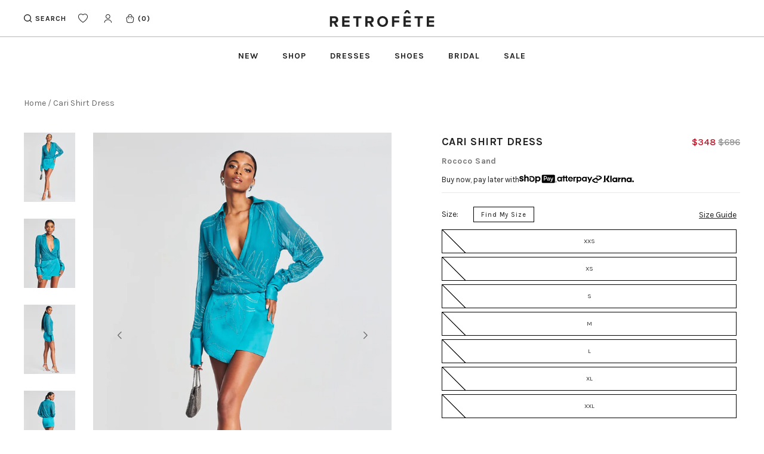

--- FILE ---
content_type: text/html; charset=utf-8
request_url: https://retrofete.com/products/cari-shirt-dress-teal
body_size: 137646
content:
<!doctype html>
<!--[if IE 9]> <html class="ie9 no-js supports-no-cookies" lang="en"> <![endif]-->
<!-- [if (gt IE 9)|!(IE)]><! -->
<html class="no-js supports-no-cookies" lang="en">
  <!-- <![endif] -->
  <head>
    <!-- Fast Simon --><script id="autocomplete-initilizer" src="https://static-autocomplete.fastsimon.com/fast-simon-autocomplete-init.umd.js?mode=shopify&UUID=ca4fbf3f-ecfd-4d6f-9e68-7679263ae82f&store=2459369523" async> </script><!-- Fast Simon -->
  

    <!-- Start of Shoplift scripts -->
    <!-- 2025-04-18T01:00:11.3114223Z -->
<style>.shoplift-hide { opacity: 0 !important; }</style>
<style id="sl-preview-bar-hide">#preview-bar-iframe, #PBarNextFrameWrapper { display: none !important; }</style>
<script type="text/javascript">(function(rootPath, template, themeRole, themeId, isThemePreview){ /* Generated on 2026-01-27T22:47:58.7688145Z */(function(){"use strict";var $=document.createElement("style");$.textContent=`#shoplift-preview-control{position:fixed;max-width:332px;height:56px;background-color:#141414;z-index:9999;bottom:20px;display:flex;border-radius:8px;box-shadow:13px 22px 7px #0000,9px 14px 7px #00000003,5px 8px 6px #0000000d,2px 4px 4px #00000017,1px 1px 2px #0000001a,0 0 #0000001a;align-items:center;margin:0 auto;left:16px;right:16px;opacity:0;transform:translateY(20px);visibility:hidden;transition:opacity .4s ease-in-out,transform .4s ease-in-out,visibility 0s .4s}#shoplift-preview-control.visible{opacity:1;transform:translateY(0);visibility:visible;transition:opacity .4s ease-in-out,transform .4s ease-in-out,visibility 0s 0s}#shoplift-preview-control *{font-family:Inter,sans-serif;color:#fff;box-sizing:border-box;font-size:16px}#shoplift-preview-variant-title{font-weight:400;line-height:140%;font-size:16px;text-align:start;letter-spacing:-.16px;flex-grow:1;text-wrap:nowrap;overflow:hidden;text-overflow:ellipsis}#shoplift-preview-variant-selector{position:relative;display:block;padding:6px 0;height:100%;min-width:0;flex:1 1 auto}#shoplift-preview-variant-menu-trigger{border:none;cursor:pointer;width:100%;background-color:transparent;padding:0 16px;border-left:1px solid #333;border-right:1px solid #333;height:100%;display:flex;align-items:center;justify-content:start;gap:8px}#shoplift-preview-variant-selector .menu-variant-label{width:24px;height:24px;border-radius:50%;padding:6px;display:flex;justify-content:center;align-items:center;font-size:12px;font-style:normal;font-weight:600;line-height:100%;letter-spacing:-.12px;flex-shrink:0}#shoplift-preview-variant-selector .preview-variant-menu{position:absolute;bottom:110%;transform:translate3d(0,20px,0);visibility:hidden;pointer-events:none;opacity:0;cursor:pointer;background-color:#141414;border:1px solid #141414;border-radius:6px;width:100%;max-height:156px;overflow-y:auto;box-shadow:0 8px 16px #0003;z-index:1;transition:opacity .3s ease-in-out,transform .3s ease-in-out,visibility 0s .3s}#shoplift-preview-variant-selector .preview-variant-menu.preview-variant-menu__visible{visibility:visible;pointer-events:auto;opacity:100;transform:translateZ(0);transition:opacity .3s ease-in-out,transform .3s ease-in-out,visibility 0s 0s}@media screen and (max-width:400px){#shoplift-preview-variant-selector .preview-variant-menu{position:fixed;left:0;right:0;width:auto;bottom:110%}}#shoplift-preview-variant-selector .preview-variant-menu .preview-variant-menu--item{padding:12px 16px;display:flex;overflow:hidden}#shoplift-preview-variant-selector .preview-variant-menu .preview-variant-menu--item .menu-variant-label{margin-right:6px}#shoplift-preview-variant-selector .preview-variant-menu .preview-variant-menu--item span{overflow:hidden;text-overflow:ellipsis;text-wrap:nowrap;white-space:nowrap;color:#f6f6f6;font-size:14px;font-style:normal;font-weight:500}#shoplift-preview-variant-selector .preview-variant-menu .preview-variant-menu--item:hover{background-color:#545454}#shoplift-preview-variant-selector .preview-variant-menu .preview-variant-menu--item:last-of-type{border-bottom-left-radius:6px;border-bottom-right-radius:6px}#shoplift-preview-variant-selector .preview-variant-menu .preview-variant-menu--item:first-of-type{border-top-left-radius:6px;border-top-right-radius:6px}#shoplift-preview-control div:has(#shoplift-exit-preview-button){padding:0 16px}#shoplift-exit-preview-button{padding:6px 8px;font-weight:500;line-height:75%;border-radius:4px;background-color:transparent;border:none;text-decoration:none}#shoplift-exit-preview-button:hover{cursor:pointer;background-color:#333}/*$vite$:1*/`,document.head.appendChild($);var B=" daum[ /]| deusu/| yadirectfetcher|(?:^|[^g])news(?!sapphire)|(?<! (?:channel/|google/))google(?!(app|/google| pixel))|(?<! cu)bots?(?:\\b|_)|(?<!(?: ya| yandex|^job|inapp;) ?)search|(?<!(?:lib))http|(?<![hg]m)score|@[a-z][\\w-]+\\.|\\(\\)|\\.com|\\b\\d{13}\\b|^<|^[\\w \\.\\-\\(?:\\):]+(?:/v?\\d+(?:\\.\\d+)?(?:\\.\\d{1,10})*?)?(?:,|$)|^[^ ]{50,}$|^\\d+\\b|^\\w+/[\\w\\(\\)]*$|^active|^ad muncher|^amaya|^avsdevicesdk/|^biglotron|^bot|^bw/|^clamav[ /]|^client/|^cobweb/|^custom|^ddg[_-]android|^discourse|^dispatch/\\d|^downcast/|^duckduckgo|^facebook|^getright/|^gozilla/|^hobbit|^hotzonu|^hwcdn/|^jeode/|^jetty/|^jigsaw|^microsoft bits|^movabletype|^mozilla/\\d\\.\\d \\(compatible;?\\)$|^mozilla/\\d\\.\\d \\w*$|^navermailapp|^netsurf|^offline|^owler|^postman|^python|^rank|^read|^reed|^rest|^rss|^snapchat|^space bison|^svn|^swcd |^taringa|^thumbor/|^track|^valid|^w3c|^webbandit/|^webcopier|^wget|^whatsapp|^wordpress|^xenu link sleuth|^yahoo|^yandex|^zdm/\\d|^zoom marketplace/|^{{.*}}$|admin|analyzer|archive|ask jeeves/teoma|bit\\.ly/|bluecoat drtr|browsex|burpcollaborator|capture|catch|check|chrome-lighthouse|chromeframe|classifier|clean|cloud|crawl|cypress/|dareboost|datanyze|dejaclick|detect|dmbrowser|download|evc-batch/|feed|firephp|gomezagent|headless|httrack|hubspot marketing grader|hydra|ibisbrowser|images|insight|inspect|iplabel|ips-agent|java(?!;)|library|mail\\.ru/|manager|measure|neustar wpm|node|nutch|offbyone|optimize|pageburst|pagespeed|parser|perl|phantomjs|pingdom|powermarks|preview|proxy|ptst[ /]\\d|reputation|resolver|retriever|rexx;|rigor|rss\\b|scan|scrape|server|sogou|sparkler/|speedcurve|spider|splash|statuscake|synapse|synthetic|tools|torrent|trace|transcoder|url|virtuoso|wappalyzer|watch|webglance|webkit2png|whatcms/|zgrab",G=/bot|spider|crawl|http|lighthouse/i,V;function K(){if(V instanceof RegExp)return V;try{V=new RegExp(B,"i")}catch{V=G}return V}function j(l){return!!l&&K().test(l)}class L{timestamp;constructor(){this.timestamp=new Date}}class W extends L{type;testId;hypothesisId;constructor(t,e,i){super(),this.type=3,this.testId=t,this.hypothesisId=e,this.timestamp=i}}class J extends L{type;path;constructor(t){super(),this.type=4,this.path=t}}class Y extends L{type;cart;constructor(t){super(),this.type=5,this.cart=t}}class D extends Error{isBot;constructor(){super(),this.isBot=!0}}function Z(l,t,e){for(const i of t.selectors){const s=l.querySelectorAll(i.cssSelector);for(let r=0;r<s.length;r++)e(t.testId,t.hypothesisId)}H(l,t,(i,s,r,o,n)=>n(s,r),e)}function x(l,t,e){for(const i of t.selectors)F(l,t.testId,t.hypothesisId,i,e??(()=>{}));H(l,t,F,e??(()=>{}))}function M(l){return l.urlPatterns.reduce((t,e)=>{switch(e.operator){case"contains":return t+`.*${e}.*`;case"endsWith":return t+`.*${e}`;case"startsWith":return t+`${e}.*`}},"")}function H(l,t,e,i){new MutationObserver(()=>{for(const r of t.selectors)e(l,t.testId,t.hypothesisId,r,i)}).observe(l.documentElement,{childList:!0,subtree:!0})}function F(l,t,e,i,s){const r=l.querySelectorAll(i.cssSelector);for(let o=0;o<r.length;o++){let n=r.item(o);if(n instanceof HTMLElement&&n.dataset.shoplift!==""){n.dataset.shoplift="";for(const a of i.actions.sort(ot))n=Q(l,i.cssSelector,n,a)}}return r.length>0&&s?(s(t,e),!0):!1}function Q(l,t,e,i){switch(i.type){case"innerHtml":e.innerHTML=i.value;break;case"attribute":X(e,i.scope,i.value);break;case"css":tt(l,t,i.value);break;case"js":et(l,e,i);break;case"copy":return it(e);case"remove":st(e);break;case"move":rt(e,parseInt(i.value));break}return e}function X(l,t,e){l.setAttribute(t,e)}function tt(l,t,e){const i=l.createElement("style");i.innerHTML=`${t} { ${e} }`,l.getElementsByTagName("head")[0]?.appendChild(i)}function et(l,t,e){Function("document","element",`"use strict"; ${e.value}`)(l,t)}function it(l){const t=l.cloneNode(!0);if(!l.parentNode)throw"Can't copy node outside of DOM";return l.parentNode.insertBefore(t,l.nextSibling),t}function st(l){l.remove()}function rt(l,t){if(t===0)return;const e=Array.prototype.slice.call(l.parentElement.children).indexOf(l),i=Math.min(Math.max(e+t,0),l.parentElement.children.length-1);l.parentElement.children.item(i).insertAdjacentElement(t>0?"afterend":"beforebegin",l)}function ot(l,t){return N(l)-N(t)}function N(l){return l.type==="copy"||l.type==="remove"?0:1}var P=(l=>(l[l.Template=0]="Template",l[l.Theme=1]="Theme",l[l.UrlRedirect=2]="UrlRedirect",l[l.Script=3]="Script",l[l.Dom=4]="Dom",l[l.Price=5]="Price",l))(P||{});const nt="data:image/svg+xml,%3csvg%20width='12'%20height='12'%20viewBox='0%200%2012%2012'%20fill='none'%20xmlns='http://www.w3.org/2000/svg'%3e%3cpath%20d='M9.96001%207.90004C9.86501%207.90004%209.77001%207.86504%209.69501%207.79004L6.43501%204.53004C6.19501%204.29004%205.80501%204.29004%205.56501%204.53004L2.30501%207.79004C2.16001%207.93504%201.92001%207.93504%201.77501%207.79004C1.63001%207.64504%201.63001%207.40504%201.77501%207.26004L5.03501%204.00004C5.56501%203.47004%206.43001%203.47004%206.96501%204.00004L10.225%207.26004C10.37%207.40504%2010.37%207.64504%2010.225%207.79004C10.15%207.86004%2010.055%207.90004%209.96001%207.90004Z'%20fill='white'/%3e%3c/svg%3e",at="data:image/svg+xml,%3csvg%20width='14'%20height='24'%20viewBox='0%200%2014%2024'%20fill='none'%20xmlns='http://www.w3.org/2000/svg'%3e%3cpath%20d='M12.3976%2014.5255C12.2833%2013.8788%2012.0498%2013.3024%2011.6952%2012.7961C11.3416%2012.2898%2010.9209%2011.8353%2010.4353%2011.4317C9.94868%2011.0291%209.43546%2010.6488%208.89565%2010.292C8.48487%2010.049%208.09577%209.78565%207.72637%209.50402C7.35697%209.2224%207.08016%208.89503%206.89694%208.51987C6.71273%208.14471%206.67826%207.69533%206.79055%207.1697C6.86345%206.83216%206.97476%206.54647%207.12351%206.31162C7.27324%206.07778%207.47124%205.89986%207.7175%205.77684C7.96377%205.65483%208.21989%205.59383%208.48389%205.59383C8.88087%205.59383%209.17639%205.7016%209.3734%205.91714C9.56943%206.13268%209.68271%206.42345%209.71424%206.78946C9.74576%207.15547%209.72015%207.55401%209.63839%207.98509C9.55663%208.41617%209.43645%208.84724%209.27687%209.27934L13.5127%208.80149C13.9638%207.52656%2014.1017%206.42447%2013.9264%205.49725C13.751%204.56901%2013.2664%203.85122%2012.4724%203.34491C12.239%203.19648%2011.9779%203.07041%2011.6893%202.96569L12.0026%201.50979L9.86397%200L7.3875%201.50979L7.11169%202.78878C6.65166%202.8874%206.21724%203.01957%205.8114%203.19038C4.85292%203.594%204.06684%204.15115%203.45117%204.86385C2.83452%205.57655%202.42571%206.40108%202.22378%207.33847C2.06616%208.06947%202.04942%208.70796%202.17551%209.25087C2.30061%209.7948%202.52028%2010.2828%202.8355%2010.7139C3.14974%2011.145%203.51816%2011.5344%203.93977%2011.881C4.36039%2012.2288%204.782%2012.5521%205.20164%2012.851C5.68334%2013.1702%206.13844%2013.5169%206.56497%2013.8921C6.99052%2014.2672%207.31954%2014.7125%207.55004%2015.228C7.78055%2015.7445%207.81502%2016.3769%207.65347%2017.1262C7.56482%2017.5389%207.43676%2017.8765%207.27028%2018.1388C7.10381%2018.4011%206.89596%2018.5983%206.64772%2018.7295C6.3985%2018.8606%206.12071%2018.9267%205.8114%2018.9267C5.21641%2018.9267%204.79776%2018.6034%204.62833%2018.1632C4.4589%2017.7229%204.47367%2017.2583%204.60075%2016.5639C4.72782%2015.8705%205.05092%2015.1395%205.37107%2014.3699H1.17665C1.17665%2014.3699%200.207341%2016.1115%200.0310135%2017.6762C-0.0655232%2018.5302%200.0635208%2019.2653%200.41519%2019.8844C0.76686%2020.5036%201.33032%2020.9814%202.10655%2021.319C2.39222%2021.443%202.7104%2021.5447%203.05813%2021.623L2.54589%2024H7.17473L7.7047%2021.5386C8.08493%2021.442%208.43857%2021.3231%208.76562%2021.1787C9.73985%2020.7476%2010.52%2020.1427%2011.1071%2019.3649C11.6932%2018.5871%2012.0873%2017.7291%2012.2892%2016.7917C12.4744%2015.9295%2012.5099%2015.1741%2012.3966%2014.5275L12.3976%2014.5255Z'%20fill='white'/%3e%3c/svg%3e";async function lt(l){let t=l.replace(/-/g,"+").replace(/_/g,"/");for(;t.length%4;)t+="=";const e=atob(t),i=Uint8Array.from(e,o=>o.charCodeAt(0)),s=new Blob([i]).stream().pipeThrough(new DecompressionStream("gzip")),r=await new Response(s).text();return JSON.parse(r)}function _(l,t){return typeof t=="string"&&/\d{4}-\d{2}-\d{2}T\d{2}:\d{2}:\d{2}.\d+(?:Z|[+-]\d+)/.test(t)?new Date(t):t}function O(l,t){return t}function k(l,t=!1,e=!1,i=","){const s=l/100;if(e){const o=Math.round(s).toLocaleString("en-US");return i!==","?o.replace(/,/g,i):o}else{const r=t?",":".",o=s.toFixed(2).split("."),n=parseInt(o[0],10),a=o[1]??"00",c=n.toLocaleString("en-US");return i!==","?`${c.replace(/,/g,i)}${r}${a}`:t?`${c.replace(/,/g,".")}${r}${a}`:`${c}${r}${a}`}}function R(l,t,e,i){const s=t.replace("{{amount}}",k(l,!1,!1)).replace("{{amount_no_decimals}}",k(l,!1,!0)).replace("{{amount_with_comma_separator}}",k(l,!0,!1)).replace("{{amount_no_decimals_with_comma_separator}}",k(l,!0,!0)).replace("{{amount_with_space_separator}}",k(l,!1,!1," ")).replace("{{amount_no_decimals_with_space_separator}}",k(l,!1,!0," ")).replace("{{amount_with_apostrophe_separator}}",k(l,!1,!1,"'")).replace("{{amount_no_decimals_with_apostrophe_separator}}",k(l,!1,!0,"'")).replace("{{amount_with_period_and_space_separator}}",k(l,!1,!1,". ")).replace("{{amount_no_decimals_with_period_and_space_separator}}",k(l,!1,!0,". "));return i?`${s} ${e}`:s}function q(l){return l.replace(/[^\d.,\s-]/g,"").trim()}function ct(l){const t=new Map;for(const[e,i,s]of l.v)t.set(e,{priceInCents:i,compareAtPriceInCents:s});return t}function dt(l,t,e,i){const{priceInCents:s,compareAtPriceInCents:r}=e,{mf:o,c:n,cce:a}=i;if(l.getAttribute("data-sl-attribute-p")===t)l.innerHTML=R(s,o,n,a);else if(l.getAttribute("data-sl-attribute-cap")===t)r<=0||r<=s?l.remove():l.innerHTML=R(r,o,n,a);else if(l.getAttribute("data-sl-attribute-discount")===t&&!(r<=0||r<=s)){const h=Math.round((r-s)/r*100),u=q(R(r-s,o,n,!1)),p=l.getAttribute("data-sl-format")||"percent";p==="percent"?l.textContent=`-${h}%`:p==="amount"?l.textContent=`-${u}`:p==="both"&&(l.textContent=`-${h}% (-${u})`)}}function ht(l){const t=[],e={id:"url-pattern",operator:"contains",value:"/"};for(const[i,s,r]of l.v){t.push({id:`p-${i}`,cssSelector:`[data-sl-attribute-p="${i}"]`,urlPatterns:[e],actions:[{id:`p-action-${i}`,type:"innerHtml",scope:"price",value:R(s,l.mf,l.c,l.cce)}]});const o=r<=0||r<=s;if(t.push({id:`cap-${i}`,cssSelector:`[data-sl-attribute-cap="${i}"]`,urlPatterns:[e],actions:[{id:`cap-action-${i}`,type:o?"remove":"innerHtml",scope:"compare-at-price",value:o?"":R(r,l.mf,l.c,l.cce)}]}),!o&&r>s){const n=Math.round((r-s)/r*100),a=q(R(r-s,l.mf,l.c,!1));t.push({id:`d-${i}`,cssSelector:`[data-sl-attribute-discount="${i}"]`,urlPatterns:[e],actions:[{id:`d-action-${i}`,type:"js",scope:null,value:`(function(doc, el) {              var format = el.getAttribute('data-sl-format') || 'percent';              if (format === 'percent') {                el.textContent = '-${n}%';              } else if (format === 'amount') {                el.textContent = '-${a}';              } else if (format === 'both') {                el.textContent = '-${n}% (-${a})';              }            })`}]})}}return t}let U=!1;class pt{constructor(t,e,i,s,r,o,n,a,c,h,u){this.shop=t,this.host=e,this.eventHost=i,this.disableReferrerOverride=a,this.logHistory=[],this.legacySessionKey=`SHOPLIFT_SESSION_${this.shop}`,this.cssHideClass=s?"shoplift-hide":"",this.testConfigs=h.map(d=>({...d,startAt:new Date(d.startAt),statusHistory:d.statusHistory.map(v=>({...v,createdAt:new Date(v.createdAt)}))})),this.inactiveTestConfigs=u,this.sendPageView=!!r,this.shopliftDebug=o===!0,this.gaConfig=n!=={"sendEvents":false,"mode":"gtag"}?n:{sendEvents:!1},this.fetch=window.fetch.bind(window),this.localStorageSet=window.localStorage.setItem.bind(window.localStorage),this.localStorageGet=window.localStorage.getItem.bind(window.localStorage);const p=this.getDeviceType();this.device=p!=="tablet"?p:"mobile",this.state=this.loadState(),this.shopifyAnalyticsId=this.getShopifyAnalyticsId(),this.testsFilteredByAudience=h.filter(d=>d.status=="active"),this.getCountryTimeout=c===1000?1e3:c,this.log("State Loaded",JSON.stringify(this.state))}DATA_SL_ATTRIBUTE_P="data-sl-attribute-p";DATA_SL_TEST_ID="data-sl-test-id";VIEWPORT_TRACK_THRESHOLD=.5;temporarySessionKey="Shoplift_Session";essentialSessionKey="Shoplift_Essential";analyticsSessionKey="Shoplift_Analytics";priceSelectorsSessionKey="Shoplift_PriceSelectors";legacySessionKey;cssHideClass;testConfigs;inactiveTestConfigs;testsFilteredByAudience;sendPageView;shopliftDebug;gaConfig;getCountryTimeout;state;shopifyAnalyticsId;cookie=document.cookie;isSyncing=!1;isSyncingGA=!1;fetch;localStorageSet;localStorageGet;sessionStorageSet=window.sessionStorage.setItem.bind(window.sessionStorage);sessionStorageGet=window.sessionStorage.getItem.bind(window.sessionStorage);urlParams=new URLSearchParams(window.location.search);device;logHistory;activeViewportObservers=new Map;deriveCategoryFromExistingTests(){if(!this.state.temporary.testCategory&&this.state.essential.visitorTests.length>0){const t=this.state.essential.visitorTests.some(e=>{if(!e.hypothesisId)return!1;const i=this.getHypothesis(e.hypothesisId);return i&&["theme","basicScript","price"].includes(i.type)});this.state.temporary.testCategory=t?"global":"conditional",this.persistTemporaryState(),this.log("Derived test category from existing visitorTests: %s",this.state.temporary.testCategory)}}async init(){try{if(this.log("Shoplift script initializing"),window.Shopify&&window.Shopify.designMode){this.log("Skipping script for design mode");return}if(window.location.href.includes("slScreenshot=true")){this.log("Skipping script for screenshot");return}if(window.location.hostname.endsWith(".edgemesh.com")){this.log("Skipping script for preview");return}if(window.location.href.includes("isShopliftMerchant")){const e=this.urlParams.get("isShopliftMerchant")==="true";this.log("Setting merchant session to %s",e),this.state.temporary.isMerchant=e,this.persistTemporaryState()}if(this.state.temporary.isMerchant){this.log("Setting up preview for merchant"),typeof window.shoplift!="object"&&this.setShopliftStub(),this.state.temporary.previewConfig||this.hidePage(),await this.initPreview(),document.querySelector("#sl-preview-bar-hide")?.remove();return}if(this.state.temporary.previewConfig=void 0,j(navigator.userAgent))return;if(navigator.userAgent.includes("Chrome/118")){this.log("Random: %o",[Math.random(),Math.random(),Math.random()]);const e=await this.makeRequest({url:`${this.eventHost}/api/v0/events/ip`,method:"get"}).then(i=>i?.json());this.log(`IP: ${e}`),this.makeRequest({url:`${this.eventHost}/api/v0/logs`,method:"post",data:JSON.stringify(this.debugState(),O)}).catch()}if(this.shopifyAnalyticsId=this.getShopifyAnalyticsId(),this.monitorConsentChange(),this.checkForThemePreview())return;if(!this.disableReferrerOverride&&this.state.temporary.originalReferrer!=null){this.log(`Overriding referrer from '${document.referrer}' to '${this.state.temporary.originalReferrer}'`);const e=this.state.temporary.originalReferrer;delete this.state.temporary.originalReferrer,this.persistTemporaryState(),Object.defineProperty(document,"referrer",{get:()=>e,enumerable:!0,configurable:!0})}if(await this.refreshVisitor(this.shopifyAnalyticsId),await this.handleVisitorTest()){this.log("Redirecting for visitor test");return}this.setShoplift(),this.showPage(),this.ensureCartAttributesForExistingPriceTests(!1),await this.finalize(),console.log("SHOPLIFT SCRIPT INITIALIZED!")}catch(t){if(t instanceof D)return;throw t}finally{typeof window.shoplift!="object"&&this.setShopliftStub()}}getVariantColor(t){switch(t){case"a":return{text:"#141414",bg:"#E2E2E2"};case"b":return{text:"rgba(255, 255, 255, 1)",bg:"rgba(37, 99, 235, 1)"}}}getDefaultVariantTitle(t){return t.title?t.title:t.type==="price"?t.isControl?"Original prices":"Variant prices":t.isControl?"Original":"Untitled variant "+t.label.toUpperCase()}async initPreview(){const t=this.urlParams.get("previewConfig");if(t){this.state.temporary.previewConfig=void 0,this.log("Setting up the preview"),this.log("Found preview config, writing to temporary state");const e=await lt(t);if(this.state.temporary.previewConfig=e,this.state.temporary.previewConfig.testTypeCategory===P.Price){this.hidePage(!0);const s=this.state.temporary.previewConfig;let r=`${this.host}/api/dom-selectors/${s.storeId}/${s.testId}/${s.isDraft||!1}`;s.shopifyProductId&&(r+=`?productId=${s.shopifyProductId}`);const o=await this.makeJsonRequest({method:"get",url:r}).catch(n=>(this.log("Error getting domSelectors",n),null));s.variants.forEach(n=>n.domSelectors=o[n.id]?.domSelectors)}this.persistTemporaryState();const i=new URL(window.location.toString());i.searchParams.delete("previewConfig"),this.queueRedirect(i)}else if(this.state.temporary.previewConfig){this.showPage();const e=this.state.temporary.previewConfig;e.testTypeCategory===P.Template&&this.handleTemplatePreview(e)&&this.initPreviewControls(e),e.testTypeCategory===P.UrlRedirect&&this.handleUrlPreview(e)&&this.initPreviewControls(e),e.testTypeCategory===P.Script&&this.handleScriptPreview(e)&&this.initPreviewControls(e),e.testTypeCategory===P.Price&&await this.handlePricePreview(e)&&this.initPreviewControls(e)}}initPreviewControls(t){document.addEventListener("DOMContentLoaded",()=>{const e=t.variants.find(v=>v.id===t.currentVariant),i=e?.label||"a",s=t.variants,r=document.createElement("div");r.id="shoplift-preview-control";const o=document.createElement("div"),n=document.createElement("img");n.src=at,n.height=24,n.width=14,o.style.padding="0 16px",o.style.lineHeight="100%",o.appendChild(n),r.appendChild(o);const a=document.createElement("div");a.id="shoplift-preview-variant-selector";const c=document.createElement("button");c.id="shoplift-preview-variant-menu-trigger";const h=document.createElement("div");h.className="menu-variant-label",h.style.backgroundColor=this.getVariantColor(i).bg,h.style.color=this.getVariantColor(i).text,h.innerText=i.toUpperCase(),c.appendChild(h);const u=document.createElement("span");if(u.id="shoplift-preview-variant-title",u.innerText=e?this.getDefaultVariantTitle(e):"Untitled variant "+i.toUpperCase(),c.appendChild(u),s.length>1){const v=document.createElement("img");v.src=nt,v.width=12,v.height=12,v.style.height="12px",v.style.width="12px",c.appendChild(v);const T=document.createElement("div");T.className="preview-variant-menu";for(const m of t.variants.filter(S=>S.id!==t.currentVariant)){const S=document.createElement("div");S.className="preview-variant-menu--item";const I=document.createElement("div");I.className="menu-variant-label",I.style.backgroundColor=this.getVariantColor(m.label).bg,I.style.color=this.getVariantColor(m.label).text,I.style.flexShrink="0",I.innerText=m.label.toUpperCase(),S.appendChild(I);const y=document.createElement("span");y.innerText=this.getDefaultVariantTitle(m),S.appendChild(y),S.addEventListener("click",()=>{this.pickVariant(m.id)}),T.appendChild(S)}a.appendChild(T),c.addEventListener("click",()=>{T.className!=="preview-variant-menu preview-variant-menu__visible"?T.classList.add("preview-variant-menu__visible"):T.classList.remove("preview-variant-menu__visible")}),document.addEventListener("click",m=>{m.target instanceof Element&&!c.contains(m.target)&&T.className==="preview-variant-menu preview-variant-menu__visible"&&T.classList.remove("preview-variant-menu__visible")})}else c.style.pointerEvents="none",h.style.margin="0";a.appendChild(c),r.appendChild(a);const p=document.createElement("div"),d=document.createElement("button");d.id="shoplift-exit-preview-button",d.innerText="Exit",p.appendChild(d),d.addEventListener("click",()=>{this.exitPreview()}),r.appendChild(p),document.body.appendChild(r),requestAnimationFrame(()=>{r.classList.add("visible")})}),this.ensureCartAttributesForExistingPriceTests(!0)}pickVariant(t){if(this.state.temporary.previewConfig){const e=this.state.temporary.previewConfig,i=new URL(window.location.toString());if(e.testTypeCategory===P.UrlRedirect){const s=e.variants.find(r=>r.id===e.currentVariant)?.redirectUrl;if(i.pathname===s){const r=e.variants.find(o=>o.id===t)?.redirectUrl;r&&(i.pathname=r)}}if(e.testTypeCategory===P.Template){const s=e.variants.find(r=>r.id===e.currentVariant)?.pathName;if(s&&i.pathname===s){const r=e.variants.find(o=>o.id===t)?.pathName;r&&r!==s&&(i.pathname=r)}}e.currentVariant=t,this.persistTemporaryState(),this.queueRedirect(i)}}exitPreview(){const t=new URL(window.location.toString());if(this.state.temporary.previewConfig?.testTypeCategory===P.Template&&t.searchParams.delete("view"),this.state.temporary.previewConfig?.testTypeCategory===P.Script&&t.searchParams.delete("slVariant"),this.state.temporary.previewConfig?.testTypeCategory===P.UrlRedirect){const i=this.state.temporary.previewConfig.variants.filter(r=>!r.isControl&&r.redirectUrl!==null).map(r=>r.redirectUrl),s=this.state.temporary.previewConfig.variants.find(r=>r.label==="a")?.redirectUrl;i.includes(t.pathname)&&s&&(t.pathname=s)}this.state.temporary.previewConfig=void 0,this.persistTemporaryState(),this.hidePage(),this.queueRedirect(t)}handleTemplatePreview(t){const e=t.currentVariant,i=t.variants.find(a=>a.id===e);if(!i)return!1;const s=t.variants.find(a=>a.isControl);if(!s)return!1;this.log("Setting up template preview for type",s.type);const r=new URL(window.location.toString()),o=r.searchParams.get("view"),n=i.type===s.type;return!n&&!i.isControl&&template.suffix===s.affix&&this.typeFromTemplate()===s.type&&i.pathName!==null?(this.log("Hit control template type, redirecting to the variant url"),this.hidePage(),r.pathname=i.pathName,this.queueRedirect(r),!0):(!i.isControl&&this.typeFromTemplate()==i.type&&template.suffix===s.affix&&n&&o!==(i.affix||"__DEFAULT__")&&(this.log("Template type and affix match control, updating the view param"),r.searchParams.delete("view"),this.log("Setting the new viewParam to",i.affix||"__DEFAULT__"),this.hidePage(),r.searchParams.set("view",i.affix||"__DEFAULT__"),this.queueRedirect(r)),o!==null&&o!==i.affix&&(r.searchParams.delete("view"),this.hidePage(),this.queueRedirect(r)),!0)}handleUrlPreview(t){const e=t.currentVariant,i=t.variants.find(o=>o.id===e),s=t.variants.find(o=>o.isControl)?.redirectUrl;if(!i)return!1;this.log("Setting up URL redirect preview");const r=new URL(window.location.toString());return r.pathname===s&&!i.isControl&&i.redirectUrl!==null&&(this.log("Url matches control, redirecting"),this.hidePage(),r.pathname=i.redirectUrl,this.queueRedirect(r)),!0}handleScriptPreview(t){const e=t.currentVariant,i=t.variants.find(o=>o.id===e);if(!i)return!1;this.log("Setting up script preview");const s=new URL(window.location.toString());return s.searchParams.get("slVariant")!==i.id&&(this.log("current id doesn't match the variant, redirecting"),s.searchParams.delete("slVariant"),this.log("Setting the new slVariantParam"),this.hidePage(),s.searchParams.set("slVariant",i.id),this.queueRedirect(s)),!0}async handlePricePreview(t){const e=t.currentVariant,i=t.variants.find(s=>s.id===e);return i?(this.log("Setting up price preview"),i.domSelectors&&i.domSelectors.length>0&&(x(document,{testId:t.testId,hypothesisId:i.id,selectors:i.domSelectors}),this.ensureCartAttributesForExistingPriceTests(!0)),!0):!1}async finalize(){const t=await this.getCartState();t!==null&&this.queueCartUpdate(t),this.pruneStateAndSave(),await this.syncAllEvents()}setShoplift(){this.log("Setting up public API");const e=this.urlParams.get("slVariant")==="true",i=e?null:this.urlParams.get("slVariant");window.shoplift={isHypothesisActive:async s=>{if(this.log("Script checking variant for hypothesis '%s'",s),e)return this.log("Forcing variant for hypothesis '%s'",s),!0;if(i!==null)return this.log("Forcing hypothesis '%s'",i),s===i;const r=this.testConfigs.find(n=>n.hypotheses.some(a=>a.id===s));if(!r)return this.log("No test found for hypothesis '%s'",s),!1;const o=this.state.essential.visitorTests.find(n=>n.testId===r.id);return o?(this.log("Active visitor test found",s),o.hypothesisId===s):(await this.manuallySplitVisitor(r),this.testConfigs.some(n=>n.hypotheses.some(a=>a.id===s&&this.state.essential.visitorTests.some(c=>c.hypothesisId===a.id))))},setAnalyticsConsent:async s=>{await this.onConsentChange(s,!0)},getVisitorData:()=>({visitor:this.state.analytics.visitor,visitorTests:this.state.essential.visitorTests.filter(s=>!s.isInvalid).map(s=>{const{shouldSendToGa:r,savedAt:o,...n}=s;return n})})}}setShopliftStub(){this.log("Setting up stubbed public API");const e=this.urlParams.get("slVariant")==="true",i=e?null:this.urlParams.get("slVariant");window.shoplift={isHypothesisActive:s=>Promise.resolve(e||s===i),setAnalyticsConsent:()=>Promise.resolve(),getVisitorData:()=>({visitor:null,visitorTests:[]})}}async manuallySplitVisitor(t){this.log("Starting manual split for test '%s'",t.id),await this.handleVisitorTest([t]);const e=this.getReservationForTest(t.id);e&&!e.isRealized&&e.entryCriteriaKey&&(this.log("Realizing manual API reservation for test '%s'",t.id),this.realizeReservationForCriteria(e.entryCriteriaKey)),this.saveState(),this.syncAllEvents()}async handleVisitorTest(t){await this.filterTestsByAudience(this.testConfigs,this.state.analytics.visitor??this.buildBaseVisitor(),this.state.essential.visitorTests),this.deriveCategoryFromExistingTests(),this.clearStaleReservations();let e=t?t.filter(i=>this.testsFilteredByAudience.some(s=>s.id===i.id)):[...this.testsForUrl(this.testsFilteredByAudience),...this.domTestsForUrl(this.testsFilteredByAudience)];try{if(e.length===0)return this.log("No tests found"),!1;this.log("Checking for existing visitor test on page");const i=this.getCurrentVisitorHypothesis(e);if(i){this.log("Found current visitor test");const a=this.considerRedirect(i);return a&&(this.log("Redirecting for current visitor test"),this.redirect(i)),a}const s=this.getReservationForCurrentPage();if(s){this.log("Found matching reservation for current page: %s",s.testId);const a=this.getHypothesis(s.hypothesisId);if(a){a.type!=="price"&&this.realizeReservationForCriteria(s.entryCriteriaKey);const c=this.considerRedirect(a);return c&&this.redirect(a),c}}this.log("No active test relation for test page");const r=this.testsForUrl(this.inactiveTestConfigs.filter(a=>this.testIsPaused(a)&&a.hypotheses.some(c=>this.state.essential.visitorTests.some(h=>h.hypothesisId===c.id)))).map(a=>a.id);if(r.length>0)return this.log("Visitor has paused tests for test page, skipping test assignment: %o",r),!1;if(!this.state.temporary.testCategory){const a=this.testsFilteredByAudience.filter(h=>this.isGlobalEntryCriteria(this.getEntryCriteriaKey(h))),c=this.testsFilteredByAudience.filter(h=>!this.isGlobalEntryCriteria(this.getEntryCriteriaKey(h)));if(this.log("Category dice roll - global tests: %o, conditional tests: %o",a.map(h=>({id:h.id,title:h.title,criteria:this.getEntryCriteriaKey(h)})),c.map(h=>({id:h.id,title:h.title,criteria:this.getEntryCriteriaKey(h)}))),a.length>0&&c.length>0){const h=a.length,u=c.length,p=h+u,d=Math.random()*p;this.state.temporary.testCategory=d<h?"global":"conditional",this.log("Category dice roll: rolled %.2f of %d (global weight: %d, conditional weight: %d), selected '%s'",d,p,h,u,this.state.temporary.testCategory)}else a.length>0?(this.state.temporary.testCategory="global",this.log("Only global tests available, setting category to global")):(this.state.temporary.testCategory="conditional",this.log("Only conditional tests available, setting category to conditional"));this.persistTemporaryState()}const o=this.state.temporary.testCategory;if(this.log("Visitor test category: %s",o),o==="global"){const a=this.testsFilteredByAudience.filter(c=>!this.isGlobalEntryCriteria(this.getEntryCriteriaKey(c)));for(const c of a)this.markTestAsBlocked(c,"category:global");e=e.filter(c=>this.isGlobalEntryCriteria(this.getEntryCriteriaKey(c)))}else{const a=this.testsFilteredByAudience.filter(c=>this.isGlobalEntryCriteria(this.getEntryCriteriaKey(c)));for(const c of a)this.markTestAsBlocked(c,"category:conditional");e=e.filter(c=>!this.isGlobalEntryCriteria(this.getEntryCriteriaKey(c)))}if(e.length===0)return this.log("No tests remaining after category filter"),!1;this.createReservations(e);const n=this.getReservationForCurrentPage();if(n&&!n.isRealized){const a=this.getHypothesis(n.hypothesisId);if(a){a.type!=="price"&&this.realizeReservationForCriteria(n.entryCriteriaKey);const c=this.considerRedirect(a);return c&&(this.log("Redirecting for new test"),this.redirect(a)),c}}return!1}finally{this.includeInDomTests(),this.saveState()}}includeInDomTests(){this.applyControlForAudienceFilteredPriceTests();const t=this.getDomTestsForCurrentUrl(),e=this.getVisitorDomHypothesis(t);for(const i of t){this.log("Evaluating dom test '%s'",i.id);const s=i.hypotheses.some(d=>d.type==="price");if(this.state.essential.visitorTests.find(d=>d.testId===i.id&&d.isInvalid&&!d.hypothesisId)){if(this.log("Visitor is blocked from test '%s', applying control prices if price test",i.id),s){const d=i.hypotheses.find(v=>v.isControl);d?.priceData&&(this.applyPriceTestWithMapLookup(i.id,d,[d],()=>{this.log("Control prices applied for blocked visitor, no metrics tracked")}),this.updatePriceTestHiddenInputs(i.id,"control",!1))}continue}const o=this.getReservationForTest(i.id);let n=null,a=!1;const c=e.find(d=>i.hypotheses.some(v=>d.id===v.id));if(o)n=this.getHypothesis(o.hypothesisId)??null,this.log("Using reserved hypothesis '%s' for test '%s'",o.hypothesisId,i.id);else if(c)n=c,this.log("Using existing hypothesis assignment for test '%s'",i.id);else if(s){const d=this.visitorActiveTestTypeWithReservations();d?(a=!0,this.log("Visitor already in test type '%s', treating as non-test for price test '%s'",d,i.id)):n=this.pickHypothesis(i)}else n=this.pickHypothesis(i);if(a&&s){const d=i.hypotheses.find(v=>v.isControl);d?.priceData&&(this.log("Applying control prices for non-test visitor on price test '%s' (Map-based)",i.id),this.applyPriceTestWithMapLookup(i.id,d,[d],()=>{this.log("Control prices applied for non-test visitor, no metrics tracked")}),this.updatePriceTestHiddenInputs(i.id,"control",!1));continue}if(!n){this.log("Failed to pick hypothesis for test");continue}const h=i.bayesianRevision??4,u=n.type==="price",p=h>=5;if(u&&p){if(this.log(`Price test with Map-based lookup (v${h}): ${i.id}`),!n.priceData){this.log("No price data for hypothesis '%s', skipping",n.id);continue}const d=n.isControl?"control":"variant";this.log(`Setting up Map-based price test for ${d} (test: ${i.id})`),this.applyPriceTestWithMapLookup(i.id,n,i.hypotheses,v=>{const T=this.getReservationForTest(v);T&&!T.isRealized&&T.entryCriteriaKey?this.realizeReservationForCriteria(T.entryCriteriaKey):this.queueAddVisitorToTest(v,n),this.saveState(),this.queuePageView(window.location.pathname),this.syncAllEvents()});continue}if(u&&!p){this.log(`Price test without viewport tracking (v${h}): ${i.id}`);const d=this.getDomSelectorsForHypothesis(n);if(d.length===0)continue;x(document,{testId:i.id,hypothesisId:n.id,selectors:d},v=>{this.queueAddVisitorToTest(v,n),this.saveState(),this.queuePageView(window.location.pathname),this.syncAllEvents()});continue}if(!n.domSelectors||n.domSelectors.length===0){this.log("No selectors found, skipping hypothesis");continue}x(document,{testId:i.id,hypothesisId:n.id,selectors:n.domSelectors},d=>{this.queueAddVisitorToTest(d,n),this.saveState(),this.queuePageView(window.location.pathname),this.syncAllEvents()})}}considerRedirect(t){if(this.log("Considering redirect for hypothesis '%s'",t.id),t.isControl)return this.log("Skipping redirect for control"),!1;if(t.type==="basicScript"||t.type==="manualScript")return this.log("Skipping redirect for script test"),!1;const e=this.state.essential.visitorTests.find(o=>o.hypothesisId===t.id),i=new URL(window.location.toString()),r=new URLSearchParams(window.location.search).get("view");if(t.type==="theme"){if(!(t.themeId===themeId)){if(this.log("Theme id '%s' is not hypothesis theme ID '%s'",t.themeId,themeId),e&&e.themeId!==t.themeId&&(e.themeId===themeId||!this.isThemePreview()))this.log("On old theme, redirecting and updating local visitor"),e.themeId=t.themeId;else if(this.isThemePreview())return this.log("On non-test theme, skipping redirect"),!1;return this.log("Hiding page to redirect for theme test"),this.hidePage(),!0}return!1}else if(t.type!=="dom"&&t.type!=="price"&&t.affix!==template.suffix&&t.affix!==r||t.redirectPath&&!i.pathname.endsWith(t.redirectPath))return this.log("Hiding page to redirect for template test"),this.hidePage(),!0;return this.log("Not redirecting"),!1}redirect(t){if(this.log("Redirecting to hypothesis '%s'",t.id),t.isControl)return;const e=new URL(window.location.toString());if(e.searchParams.delete("view"),t.redirectPath){const i=RegExp("^(/w{2}-w{2})/").exec(e.pathname);if(i&&i.length>1){const s=i[1];e.pathname=`${s}${t.redirectPath}`}else e.pathname=t.redirectPath}else t.type==="theme"?(e.searchParams.set("_ab","0"),e.searchParams.set("_fd","0"),e.searchParams.set("_sc","1"),e.searchParams.set("preview_theme_id",t.themeId.toString())):t.type!=="urlRedirect"&&e.searchParams.set("view",t.affix);this.queueRedirect(e)}async refreshVisitor(t){if(t===null||!this.state.essential.isFirstLoad||!this.testConfigs.some(i=>i.visitorOption!=="all"))return;this.log("Refreshing visitor"),this.hidePage();const e=await this.getVisitor(t);e&&e.id&&this.updateLocalVisitor(e)}buildBaseVisitor(){return{shopifyAnalyticsId:this.shopifyAnalyticsId,device:this.device,country:null,...this.state.essential.initialState}}getInitialState(){const t=this.getUTMValue("utm_source")??"",e=this.getUTMValue("utm_medium")??"",i=this.getUTMValue("utm_campaign")??"",s=this.getUTMValue("utm_content")??"",r=window.document.referrer,o=this.device;return{createdAt:new Date,utmSource:t,utmMedium:e,utmCampaign:i,utmContent:s,referrer:r,device:o}}checkForThemePreview(){return this.log("Checking for theme preview"),window.location.hostname.endsWith(".shopifypreview.com")?(this.log("on shopify preview domain"),this.clearThemeBar(!0,!1,this.state),document.querySelector("#sl-preview-bar-hide")?.remove(),!1):this.isThemePreview()?this.state.essential.visitorTests.some(t=>t.isThemeTest&&t.hypothesisId!=null&&this.getHypothesis(t.hypothesisId)&&t.themeId===themeId)?(this.log("On active theme test, removing theme bar"),this.clearThemeBar(!1,!0,this.state),!1):this.state.essential.visitorTests.some(t=>t.isThemeTest&&t.hypothesisId!=null&&!this.getHypothesis(t.hypothesisId)&&t.themeId===themeId)?(this.log("Visitor is on an inactive theme test, redirecting to main theme"),this.redirectToMainTheme(),!0):this.state.essential.isFirstLoad?(this.log("No visitor found on theme preview, redirecting to main theme"),this.redirectToMainTheme(),!0):this.inactiveTestConfigs.some(t=>t.hypotheses.some(e=>e.themeId===themeId))?(this.log("Current theme is an inactive theme test, redirecting to main theme"),this.redirectToMainTheme(),!0):this.testConfigs.some(t=>t.hypotheses.some(e=>e.themeId===themeId))?(this.log("Falling back to clearing theme bar"),this.clearThemeBar(!1,!0,this.state),!1):(this.log("No tests on current theme, skipping script"),this.clearThemeBar(!0,!1,this.state),document.querySelector("#sl-preview-bar-hide")?.remove(),!0):(this.log("Not on theme preview"),this.clearThemeBar(!0,!1,this.state),!1)}redirectToMainTheme(){this.hidePage();const t=new URL(window.location.toString());t.searchParams.set("preview_theme_id",""),this.queueRedirect(t)}testsForUrl(t){const e=new URL(window.location.href),i=this.typeFromTemplate();return t.filter(s=>s.hypotheses.some(r=>r.type!=="dom"&&r.type!=="price"&&(r.isControl&&r.type===i&&r.affix===template.suffix||r.type==="theme"||r.isControl&&r.type==="urlRedirect"&&r.redirectPath&&e.pathname.endsWith(r.redirectPath)||r.type==="basicScript"))&&(s.ignoreTestViewParameterEnforcement||!e.searchParams.has("view")||s.hypotheses.map(r=>r.affix).includes(e.searchParams.get("view")??"")))}domTestsForUrl(t){const e=new URL(window.location.href);return t.filter(i=>i.hypotheses.some(s=>s.type!=="dom"&&s.type!=="price"?!1:s.type==="price"&&s.priceData&&s.priceData.v.length>0?!0:s.domSelectors&&s.domSelectors.some(r=>new RegExp(M(r)).test(e.toString()))))}async filterTestsByAudience(t,e,i){const s=[];let r=e.country;!r&&t.some(o=>o.requiresCountry&&!i.some(n=>n.testId===o.id))&&(this.log("Hiding page to check geoip"),this.hidePage(),r=await this.makeJsonRequest({method:"get",url:`${this.eventHost}/api/v0/visitors/get-country`,signal:AbortSignal.timeout(this.getCountryTimeout)}).catch(o=>(this.log("Error getting country",o),null)));for(const o of t){if(this.log("Checking audience for test '%s'",o.id),this.state.essential.visitorTests.some(c=>c.testId===o.id&&c.hypothesisId==null)){console.log(`Skipping blocked test '${o.id}'`);continue}const n=this.visitorCreatedDuringTestActive(o.statusHistory);(i.some(c=>c.testId===o.id&&(o.device==="all"||o.device===e.device&&o.device===this.device))||this.isTargetAudience(o,e,n,r))&&(this.log("Visitor is in audience for test '%s'",o.id),s.push(o))}this.testsFilteredByAudience=s}isTargetAudience(t,e,i,s){const r=this.getChannel(e);return(t.device==="all"||t.device===e.device&&t.device===this.device)&&(t.visitorOption==="all"||t.visitorOption==="new"&&i||t.visitorOption==="returning"&&!i)&&(t.targetAudiences.length===0||t.targetAudiences.reduce((o,n)=>o||n.reduce((a,c)=>a&&c(e,i,r,s),!0),!1))}visitorCreatedDuringTestActive(t){let e="";for(const i of t){if(this.state.analytics.visitor!==null&&this.state.analytics.visitor.createdAt<i.createdAt||this.state.essential.initialState.createdAt<i.createdAt)break;e=i.status}return e==="active"}getDomTestsForCurrentUrl(){return this.domTestsForUrl(this.testsFilteredByAudience)}getCurrentVisitorHypothesis(t){return t.flatMap(e=>e.hypotheses).find(e=>e.type!=="dom"&&e.type!=="price"&&this.state.essential.visitorTests.some(i=>i.hypothesisId===e.id))}getVisitorDomHypothesis(t){return t.flatMap(e=>e.hypotheses).filter(e=>(e.type==="dom"||e.type==="price")&&this.state.essential.visitorTests.some(i=>i.hypothesisId===e.id))}getHypothesis(t){return this.testConfigs.filter(e=>e.hypotheses.some(i=>i.id===t)).map(e=>e.hypotheses.find(i=>i.id===t))[0]}getDomSelectorsForHypothesis(t){if(!t)return[];if(t.domSelectors&&t.domSelectors.length>0)return t.domSelectors;if(t.priceData){const e=`${this.priceSelectorsSessionKey}_${t.id}`;try{const s=sessionStorage.getItem(e);if(s){const r=JSON.parse(s);return t.domSelectors=r,this.log("Loaded %d price selectors from cache for hypothesis '%s'",r.length,t.id),r}}catch{}const i=ht(t.priceData);t.domSelectors=i;try{sessionStorage.setItem(e,JSON.stringify(i)),this.log("Generated and cached %d price selectors for hypothesis '%s'",i.length,t.id)}catch{this.log("Generated %d price selectors for hypothesis '%s' (cache unavailable)",i.length,t.id)}return i}return[]}hasThemeTest(t){return t.some(e=>e.hypotheses.some(i=>i.type==="theme"))}hasTestThatIsNotThemeTest(t){return t.some(e=>e.hypotheses.some(i=>i.type!=="theme"&&i.type!=="dom"&&i.type!=="price"))}hasThemeAndOtherTestTypes(t){return this.hasThemeTest(t)&&this.hasTestThatIsNotThemeTest(t)}testIsPaused(t){return t.status==="paused"||t.status==="incompatible"||t.status==="suspended"}visitorActiveTestType(){const t=this.state.essential.visitorTests.filter(e=>this.testConfigs.some(i=>i.hypotheses.some(s=>s.id==e.hypothesisId)));return t.length===0?null:t.some(e=>e.isThemeTest)?"theme":"templateOrUrlRedirect"}getReservationType(t){return t==="price"||this.isTemplateTestType(t)?"deferred":"immediate"}isTemplateTestType(t){return["product","collection","landing","index","cart","search","blog","article","collectionList"].includes(t)}getEntryCriteriaKey(t){const e=t.hypotheses.find(i=>i.isControl);if(!e)return`unknown:${t.id}`;switch(e.type){case"theme":return"global:theme";case"basicScript":return"global:autoApi";case"price":return"global:price";case"manualScript":return`conditional:manualApi:${t.id}`;case"urlRedirect":return`conditional:url:${e.redirectPath||"unknown"}`;default:return`conditional:template:${e.type}`}}isGlobalEntryCriteria(t){return t.startsWith("global:")}groupTestsByEntryCriteria(t){const e=new Map;for(const i of t){const s=this.getEntryCriteriaKey(i),r=e.get(s)||[];r.push(i),e.set(s,r)}return e}doesCurrentPageMatchEntryCriteria(t){if(this.isGlobalEntryCriteria(t))return!0;if(t==="conditional:manualApi")return!1;if(t.startsWith("conditional:url:")){const e=t.replace("conditional:url:","");return window.location.pathname.endsWith(e)}if(t.startsWith("conditional:template:")){const e=t.replace("conditional:template:","");return this.typeFromTemplate()===e}return!1}hasActiveReservation(){const t=this.getActiveReservations();return Object.values(t).some(e=>!e.isRealized)}getActiveReservation(){const t=this.getActiveReservations();return Object.values(t).find(e=>!e.isRealized)??null}clearStaleReservations(){const t=this.state.temporary.testReservations;if(!t)return;let e=!1;for(const[i,s]of Object.entries(t)){const r=this.testConfigs.find(n=>n.id===s.testId);if(!r){this.log("Test '%s' no longer in config, clearing reservation for criteria '%s'",s.testId,i),delete t[i],e=!0;continue}if(r.status!=="active"){this.log("Test '%s' status is '%s', clearing reservation for criteria '%s'",s.testId,r.status,i),delete t[i],e=!0;continue}this.testsFilteredByAudience.some(n=>n.id===s.testId)||(this.log("Visitor no longer passes audience for test '%s', clearing reservation for criteria '%s'",s.testId,i),delete t[i],e=!0)}e&&this.persistTemporaryState()}createReservations(t){if(this.state.temporary.testReservations||(this.state.temporary.testReservations={}),this.state.temporary.rolledEntryCriteria||(this.state.temporary.rolledEntryCriteria=[]),this.state.temporary.testCategory==="global"){this.createSingleReservation(t,"global");return}const i=t.filter(n=>this.doesCurrentPageMatchEntryCriteria(this.getEntryCriteriaKey(n))),s=t.filter(n=>!this.doesCurrentPageMatchEntryCriteria(this.getEntryCriteriaKey(n)));this.log("Conditional tests split - matching current page: %d, not matching: %d",i.length,s.length),i.length>0&&this.log("Tests matching current page (same pool): %o",i.map(n=>({id:n.id,title:n.title,criteria:this.getEntryCriteriaKey(n)})));const r=`conditional:current-page:${this.typeFromTemplate()}`;if(i.length>0&&!this.state.temporary.rolledEntryCriteria.includes(r)){this.createSingleReservation(i,r);for(const n of i){const a=this.getEntryCriteriaKey(n);this.state.temporary.rolledEntryCriteria.includes(a)||this.state.temporary.rolledEntryCriteria.push(a)}}const o=this.groupTestsByEntryCriteria(s);for(const[n,a]of o){if(this.state.temporary.rolledEntryCriteria.includes(n)){this.log("Already rolled for criteria '%s', skipping",n);continue}if(a.some(m=>this.state.essential.visitorTests.some(S=>S.testId===m.id))){this.log("Visitor already has VT for criteria '%s', skipping",n),this.state.temporary.rolledEntryCriteria.push(n);continue}const h=[...a].sort((m,S)=>m.id.localeCompare(S.id));this.log("Test dice roll for criteria '%s' - available tests: %o",n,h.map(m=>({id:m.id,title:m.title})));const u=Math.floor(Math.random()*h.length),p=h[u];this.log("Test dice roll: picked index %d of %d, selected test '%s' (%s)",u+1,a.length,p.id,p.title);const d=this.pickHypothesis(p);if(!d){this.log("No hypothesis picked for test '%s'",p.id);continue}const v=this.getReservationType(d.type),T={testId:p.id,hypothesisId:d.id,testType:d.type,reservationType:v,isThemeTest:d.type==="theme",themeId:d.themeId,createdAt:new Date,isRealized:!1,entryCriteriaKey:n};this.state.temporary.testReservations[n]=T,this.state.temporary.rolledEntryCriteria.push(n),this.log("Created %s reservation for test '%s' (criteria: %s)",v,p.id,n);for(const m of a)m.id!==p.id&&this.markTestAsBlocked(m,n)}this.persistTemporaryState()}createSingleReservation(t,e){if(this.state.temporary.rolledEntryCriteria.includes(e)){this.log("Already rolled for pool '%s', skipping",e);return}if(t.some(u=>this.state.essential.visitorTests.some(p=>p.testId===u.id&&!p.isInvalid))){this.log("Visitor already has VT for pool '%s', skipping",e),this.state.temporary.rolledEntryCriteria.push(e);return}if(t.length===0){this.log("No tests in pool '%s'",e);return}const s=[...t].sort((u,p)=>u.id.localeCompare(p.id));this.log("Test dice roll for pool '%s' - available tests: %o",e,s.map(u=>({id:u.id,title:u.title,criteria:this.getEntryCriteriaKey(u)})));const r=Math.floor(Math.random()*s.length),o=s[r];this.log("Test dice roll: picked index %d of %d, selected test '%s' (%s)",r,t.length,o.id,o.title);const n=this.pickHypothesis(o);if(!n){this.log("No hypothesis picked for test '%s'",o.id);return}const a=this.getReservationType(n.type),c=this.getEntryCriteriaKey(o),h={testId:o.id,hypothesisId:n.id,testType:n.type,reservationType:a,isThemeTest:n.type==="theme",themeId:n.themeId,createdAt:new Date,isRealized:!1,entryCriteriaKey:c};this.state.temporary.testReservations[c]=h,this.state.temporary.rolledEntryCriteria.push(e),this.log("Created %s reservation for test '%s' from pool '%s' (criteria: %s)",a,o.id,e,c);for(const u of t)u.id!==o.id&&this.markTestAsBlocked(u,`pool:${e}`);this.persistTemporaryState()}markTestAsBlocked(t,e){this.state.essential.visitorTests.some(i=>i.testId===t.id)||(this.log("Blocking visitor from test '%s' (reason: %s)",t.id,e),this.state.essential.visitorTests.push({createdAt:new Date,testId:t.id,hypothesisId:null,isThemeTest:t.hypotheses.some(i=>i.type==="theme"),shouldSendToGa:!1,isSaved:!0,isInvalid:!0,themeId:void 0}))}realizeReservationForCriteria(t){const e=this.state.temporary.testReservations?.[t];if(!e)return this.log("No reservation found for criteria '%s'",t),!1;if(e.isRealized)return this.log("Reservation already realized for criteria '%s'",t),!1;if(this.state.essential.visitorTests.some(s=>s.testId===e.testId&&!s.isInvalid))return this.log("Visitor already assigned to test '%s'",e.testId),!1;const i=this.getHypothesis(e.hypothesisId);return i?(e.isRealized=!0,this.persistTemporaryState(),this.queueAddVisitorToTest(e.testId,i),this.saveState(),this.log("Realized reservation for test '%s' (criteria: %s)",e.testId,t),!0):(this.log("Hypothesis '%s' not found",e.hypothesisId),!1)}getActiveReservations(){return this.state.temporary.testReservations??{}}getReservationForCurrentPage(){const t=this.getActiveReservations();for(const[e,i]of Object.entries(t)){if(i.isRealized)continue;const s=this.testConfigs.find(r=>r.id===i.testId);if(!(!s||s.status!=="active")&&this.doesCurrentPageMatchEntryCriteria(e))return i}return null}getReservationForTest(t){const e=this.getActiveReservations();return Object.values(e).find(i=>i.testId===t)??null}getReservationTestType(){const t=this.getActiveReservations(),e=Object.values(t);if(e.length===0)return null;for(const i of e)if(i.isThemeTest)return"theme";for(const i of e)if(i.testType==="price")return"price";return e.some(i=>!i.isRealized)?"templateOrUrlRedirect":null}hasPriceTests(t){return t.some(e=>e.hypotheses.some(i=>i.type==="price"))}_priceTestProductIds=null;getPriceTestProductIds(){if(this._priceTestProductIds)return this._priceTestProductIds;const t=new Set;for(const e of this.testConfigs)for(const i of e.hypotheses)if(i.type==="price"){for(const s of i.domSelectors||[]){const r=s.cssSelector.match(/data-sl-attribute-(?:p|cap)="(\d+)"/);r?.[1]&&t.add(r[1])}if(i.priceData?.v)for(const[s]of i.priceData.v)t.add(s)}return this._priceTestProductIds=t,this.log("Built price test product ID cache with %d products",t.size),t}isProductInAnyPriceTest(t){return this.getPriceTestProductIds().has(t)}visitorActiveTestTypeWithReservations(){const t=this.getActiveReservations();for(const r of Object.values(t)){if(r.isThemeTest)return"theme";if(r.testType==="price")return"price"}if(Object.values(t).some(r=>!r.isRealized)){if(this.state.temporary.testCategory==="global")for(const o of Object.values(t)){if(o.testType==="theme")return"theme";if(o.testType==="price")return"price";if(o.testType==="basicScript")return"theme"}return"templateOrUrlRedirect"}const i=this.state.essential.visitorTests.filter(r=>!r.isInvalid&&this.testConfigs.some(o=>o.hypotheses.some(n=>n.id===r.hypothesisId)));return i.length===0?null:i.some(r=>this.getHypothesis(r.hypothesisId)?.type==="price")?"price":i.some(r=>r.isThemeTest)?"theme":"templateOrUrlRedirect"}applyControlForAudienceFilteredPriceTests(){const t=this.testConfigs.filter(s=>s.status==="active"&&s.hypotheses.some(r=>r.type==="price"));if(t.length===0)return;const e=this.testsFilteredByAudience.filter(s=>s.hypotheses.some(r=>r.type==="price")),i=t.filter(s=>!e.some(r=>r.id===s.id));if(i.length!==0){this.log("Found %d price tests filtered by audience, applying control selectors",i.length);for(const s of i){const r=s.hypotheses.find(c=>c.isControl),o=this.getDomSelectorsForHypothesis(r);if(o.length===0){this.log("No control selectors for audience-filtered price test '%s'",s.id);continue}const n=new URL(window.location.href);o.some(c=>{try{return new RegExp(M(c)).test(n.toString())}catch{return!1}})&&(this.log("Applying control selectors for audience-filtered price test '%s'",s.id),x(document,{testId:s.id,hypothesisId:r.id,selectors:o},()=>{this.log("Control selectors applied for audience-filtered visitor, no metrics tracked")}),this.updatePriceTestHiddenInputs(s.id,"control",!1))}}}pickHypothesis(t){let e=Math.random();const i=t.hypotheses.reduce((r,o)=>r+o.visitorCount,0);return t.hypotheses.sort((r,o)=>r.isControl?o.isControl?0:-1:o.isControl?1:0).reduce((r,o)=>{if(r!==null)return r;const a=t.hypotheses.reduce((c,h)=>c&&h.visitorCount>20,!0)?o.visitorCount/i-o.trafficPercentage:0;return e<=o.trafficPercentage-a?o:(e-=o.trafficPercentage,null)},null)}typeFromTemplate(){switch(template.type){case"list-collections":return"collectionList";case"page":return"landing";case"article":case"blog":case"cart":case"collection":case"index":case"product":case"search":return template.type;default:return null}}queueRedirect(t){this.saveState(),this.disableReferrerOverride||(this.log(`Saving temporary referrer override '${document.referrer}'`),this.state.temporary.originalReferrer=document.referrer,this.persistTemporaryState()),window.setTimeout(()=>window.location.assign(t),0),window.setTimeout(()=>{this.syncAllEvents()},2e3)}async syncAllEvents(){const t=async()=>{if(this.isSyncing){window.setTimeout(()=>{(async()=>await t())()},500);return}try{this.isSyncing=!0,this.syncGAEvents(),await this.syncEvents()}finally{this.isSyncing=!1}};await t()}async syncEvents(){if(!this.state.essential.consentApproved||!this.shopifyAnalyticsId||this.state.analytics.queue.length===0)return;const t=this.state.analytics.queue.length,e=this.state.analytics.queue.splice(0,t);this.log("Syncing %s events",t);try{const i={shop:this.shop,visitorDetails:{shopifyAnalyticsId:this.shopifyAnalyticsId,device:this.state.analytics.visitor?.device??this.device,country:this.state.analytics.visitor?.country??null,...this.state.essential.initialState},events:this.state.essential.visitorTests.filter(r=>!r.isInvalid&&!r.isSaved&&r.hypothesisId!=null).map(r=>new W(r.testId,r.hypothesisId,r.createdAt)).concat(e)};await this.sendEvents(i);const s=await this.getVisitor(this.shopifyAnalyticsId);s!==null&&this.updateLocalVisitor(s);for(const r of this.state.essential.visitorTests.filter(o=>!o.isInvalid&&!o.isSaved))r.isSaved=!0,r.savedAt=Date.now()}catch{this.state.analytics.queue.splice(0,0,...e)}finally{this.saveState()}}syncGAEvents(){if(!this.gaConfig.sendEvents){if(U)return;U=!0,this.log("UseGtag is false — skipping GA Events");return}if(this.isSyncingGA){this.log("Already syncing GA - skipping GA events");return}const t=this.state.essential.visitorTests.filter(e=>e.shouldSendToGa);t.length!==0&&(this.isSyncingGA=!0,this.log("Syncing %s GA Events",t.length),Promise.allSettled(t.map(e=>this.sendGAEvent(e))).then(()=>this.log("All gtag events sent")).finally(()=>this.isSyncingGA=!1))}sendGAEvent(t){return new Promise(e=>{this.log("Sending GA Event for test %s, hypothesis %s",t.testId,t.hypothesisId);const i=()=>{this.log("GA acknowledged event for hypothesis %s",t.hypothesisId),t.shouldSendToGa=!1,this.persistEssentialState(),e()},s={exp_variant_string:`SL-${t.testId}-${t.hypothesisId}`};this.shopliftDebug&&Object.assign(s,{debug_mode:!0});function r(o,n,a){window.dataLayer=window.dataLayer||[],window.dataLayer.push(arguments)}this.gaConfig.mode==="gtag"?r("event","experience_impression",{...s,event_callback:i}):(window.dataLayer=window.dataLayer||[],window.dataLayer.push({event:"experience_impression",...s,eventCallback:i}))})}updateLocalVisitor(t){let e;({visitorTests:e,...this.state.analytics.visitor}=t),this.log("updateLocalVisitor - server returned %d tests: %o",e.length,e.map(s=>({testId:s.testId,hypothesisId:s.hypothesisId,isInvalid:s.isInvalid}))),this.log("updateLocalVisitor - local has %d tests: %o",this.state.essential.visitorTests.length,this.state.essential.visitorTests.map(s=>({testId:s.testId,hypothesisId:s.hypothesisId,isSaved:s.isSaved,isInvalid:s.isInvalid})));const i=300*1e3;for(const s of this.state.essential.visitorTests.filter(r=>r.isSaved&&(!r.savedAt||Date.now()-r.savedAt>i)&&!e.some(o=>o.testId===r.testId)))this.log("updateLocalVisitor - marking LOCAL test as INVALID (isSaved && not in server): testId=%s, hypothesisId=%s",s.testId,s.hypothesisId),s.isInvalid=!0;for(const s of e){const r=this.state.essential.visitorTests.findIndex(n=>n.testId===s.testId);if(!(r!==-1))this.log("updateLocalVisitor - ADDING server test (not found locally): testId=%s, hypothesisId=%s",s.testId,s.hypothesisId),this.state.essential.visitorTests.push(s);else{const n=this.state.essential.visitorTests.at(r);this.log("updateLocalVisitor - REPLACING local test with server test: testId=%s, local hypothesisId=%s -> server hypothesisId=%s, local isInvalid=%s -> false",s.testId,n?.hypothesisId,s.hypothesisId,n?.isInvalid),s.isInvalid=!1,s.shouldSendToGa=n?.shouldSendToGa??!1,s.testType=n?.testType,s.assignedTo=n?.assignedTo,s.testTitle=n?.testTitle,this.state.essential.visitorTests.splice(r,1,s)}}this.log("updateLocalVisitor - FINAL local tests: %o",this.state.essential.visitorTests.map(s=>({testId:s.testId,hypothesisId:s.hypothesisId,isSaved:s.isSaved,isInvalid:s.isInvalid}))),this.state.analytics.visitor.storedAt=new Date}async getVisitor(t){try{return await this.makeJsonRequest({method:"get",url:`${this.eventHost}/api/v0/visitors/by-key/${this.shop}/${t}`})}catch{return null}}async sendEvents(t){await this.makeRequest({method:"post",url:`${this.eventHost}/api/v0/events`,data:JSON.stringify(t)})}getUTMValue(t){const i=decodeURIComponent(window.location.search.substring(1)).split("&");for(let s=0;s<i.length;s++){const r=i[s].split("=");if(r[0]===t)return r[1]||null}return null}hidePage(t){this.log("Hiding page"),this.cssHideClass&&!window.document.documentElement.classList.contains(this.cssHideClass)&&(window.document.documentElement.classList.add(this.cssHideClass),t||setTimeout(this.removeAsyncHide(this.cssHideClass),2e3))}showPage(){this.cssHideClass&&this.removeAsyncHide(this.cssHideClass)()}getDeviceType(){function t(){let i=!1;return(function(s){(/(android|bb\d+|meego).+mobile|avantgo|bada\/|blackberry|blazer|compal|elaine|fennec|hiptop|iemobile|ip(hone|od)|iris|kindle|lge |maemo|midp|mmp|mobile.+firefox|netfront|opera m(ob|in)i|palm( os)?|phone|p(ixi|re)\/|plucker|pocket|psp|series(4|6)0|symbian|treo|up\.(browser|link)|vodafone|wap|windows ce|xda|xiino/i.test(s)||/1207|6310|6590|3gso|4thp|50[1-6]i|770s|802s|a wa|abac|ac(er|oo|s\-)|ai(ko|rn)|al(av|ca|co)|amoi|an(ex|ny|yw)|aptu|ar(ch|go)|as(te|us)|attw|au(di|\-m|r |s )|avan|be(ck|ll|nq)|bi(lb|rd)|bl(ac|az)|br(e|v)w|bumb|bw\-(n|u)|c55\/|capi|ccwa|cdm\-|cell|chtm|cldc|cmd\-|co(mp|nd)|craw|da(it|ll|ng)|dbte|dc\-s|devi|dica|dmob|do(c|p)o|ds(12|\-d)|el(49|ai)|em(l2|ul)|er(ic|k0)|esl8|ez([4-7]0|os|wa|ze)|fetc|fly(\-|_)|g1 u|g560|gene|gf\-5|g\-mo|go(\.w|od)|gr(ad|un)|haie|hcit|hd\-(m|p|t)|hei\-|hi(pt|ta)|hp( i|ip)|hs\-c|ht(c(\-| |_|a|g|p|s|t)|tp)|hu(aw|tc)|i\-(20|go|ma)|i230|iac( |\-|\/)|ibro|idea|ig01|ikom|im1k|inno|ipaq|iris|ja(t|v)a|jbro|jemu|jigs|kddi|keji|kgt( |\/)|klon|kpt |kwc\-|kyo(c|k)|le(no|xi)|lg( g|\/(k|l|u)|50|54|\-[a-w])|libw|lynx|m1\-w|m3ga|m50\/|ma(te|ui|xo)|mc(01|21|ca)|m\-cr|me(rc|ri)|mi(o8|oa|ts)|mmef|mo(01|02|bi|de|do|t(\-| |o|v)|zz)|mt(50|p1|v )|mwbp|mywa|n10[0-2]|n20[2-3]|n30(0|2)|n50(0|2|5)|n7(0(0|1)|10)|ne((c|m)\-|on|tf|wf|wg|wt)|nok(6|i)|nzph|o2im|op(ti|wv)|oran|owg1|p800|pan(a|d|t)|pdxg|pg(13|\-([1-8]|c))|phil|pire|pl(ay|uc)|pn\-2|po(ck|rt|se)|prox|psio|pt\-g|qa\-a|qc(07|12|21|32|60|\-[2-7]|i\-)|qtek|r380|r600|raks|rim9|ro(ve|zo)|s55\/|sa(ge|ma|mm|ms|ny|va)|sc(01|h\-|oo|p\-)|sdk\/|se(c(\-|0|1)|47|mc|nd|ri)|sgh\-|shar|sie(\-|m)|sk\-0|sl(45|id)|sm(al|ar|b3|it|t5)|so(ft|ny)|sp(01|h\-|v\-|v )|sy(01|mb)|t2(18|50)|t6(00|10|18)|ta(gt|lk)|tcl\-|tdg\-|tel(i|m)|tim\-|t\-mo|to(pl|sh)|ts(70|m\-|m3|m5)|tx\-9|up(\.b|g1|si)|utst|v400|v750|veri|vi(rg|te)|vk(40|5[0-3]|\-v)|vm40|voda|vulc|vx(52|53|60|61|70|80|81|83|85|98)|w3c(\-| )|webc|whit|wi(g |nc|nw)|wmlb|wonu|x700|yas\-|your|zeto|zte\-/i.test(s.substr(0,4)))&&(i=!0)})(navigator.userAgent||navigator.vendor),i}function e(){let i=!1;return(function(s){(/android|ipad|playbook|silk/i.test(s)||/1207|6310|6590|3gso|4thp|50[1-6]i|770s|802s|a wa|abac|ac(er|oo|s\-)|ai(ko|rn)|al(av|ca|co)|amoi|an(ex|ny|yw)|aptu|ar(ch|go)|as(te|us)|attw|au(di|\-m|r |s )|avan|be(ck|ll|nq)|bi(lb|rd)|bl(ac|az)|br(e|v)w|bumb|bw\-(n|u)|c55\/|capi|ccwa|cdm\-|cell|chtm|cldc|cmd\-|co(mp|nd)|craw|da(it|ll|ng)|dbte|dc\-s|devi|dica|dmob|do(c|p)o|ds(12|\-d)|el(49|ai)|em(l2|ul)|er(ic|k0)|esl8|ez([4-7]0|os|wa|ze)|fetc|fly(\-|_)|g1 u|g560|gene|gf\-5|g\-mo|go(\.w|od)|gr(ad|un)|haie|hcit|hd\-(m|p|t)|hei\-|hi(pt|ta)|hp( i|ip)|hs\-c|ht(c(\-| |_|a|g|p|s|t)|tp)|hu(aw|tc)|i\-(20|go|ma)|i230|iac( |\-|\/)|ibro|idea|ig01|ikom|im1k|inno|ipaq|iris|ja(t|v)a|jbro|jemu|jigs|kddi|keji|kgt( |\/)|klon|kpt |kwc\-|kyo(c|k)|le(no|xi)|lg( g|\/(k|l|u)|50|54|\-[a-w])|libw|lynx|m1\-w|m3ga|m50\/|ma(te|ui|xo)|mc(01|21|ca)|m\-cr|me(rc|ri)|mi(o8|oa|ts)|mmef|mo(01|02|bi|de|do|t(\-| |o|v)|zz)|mt(50|p1|v )|mwbp|mywa|n10[0-2]|n20[2-3]|n30(0|2)|n50(0|2|5)|n7(0(0|1)|10)|ne((c|m)\-|on|tf|wf|wg|wt)|nok(6|i)|nzph|o2im|op(ti|wv)|oran|owg1|p800|pan(a|d|t)|pdxg|pg(13|\-([1-8]|c))|phil|pire|pl(ay|uc)|pn\-2|po(ck|rt|se)|prox|psio|pt\-g|qa\-a|qc(07|12|21|32|60|\-[2-7]|i\-)|qtek|r380|r600|raks|rim9|ro(ve|zo)|s55\/|sa(ge|ma|mm|ms|ny|va)|sc(01|h\-|oo|p\-)|sdk\/|se(c(\-|0|1)|47|mc|nd|ri)|sgh\-|shar|sie(\-|m)|sk\-0|sl(45|id)|sm(al|ar|b3|it|t5)|so(ft|ny)|sp(01|h\-|v\-|v )|sy(01|mb)|t2(18|50)|t6(00|10|18)|ta(gt|lk)|tcl\-|tdg\-|tel(i|m)|tim\-|t\-mo|to(pl|sh)|ts(70|m\-|m3|m5)|tx\-9|up(\.b|g1|si)|utst|v400|v750|veri|vi(rg|te)|vk(40|5[0-3]|\-v)|vm40|voda|vulc|vx(52|53|60|61|70|80|81|83|85|98)|w3c(\-| )|webc|whit|wi(g |nc|nw)|wmlb|wonu|x700|yas\-|your|zeto|zte\-/i.test(s.substr(0,4)))&&(i=!0)})(navigator.userAgent||navigator.vendor),i}return t()?"mobile":e()?"tablet":"desktop"}removeAsyncHide(t){return()=>{t&&window.document.documentElement.classList.remove(t)}}async getCartState(){try{let t=await this.makeJsonRequest({method:"get",url:`${window.location.origin}/cart.js`});return t===null||(t.note===null&&(t=await this.makeJsonRequest({method:"post",url:`${window.location.origin}/cart/update.js`,data:JSON.stringify({note:""})})),t==null)?null:{token:t.token,total_price:t.total_price,total_discount:t.total_discount,currency:t.currency,items_subtotal_price:t.items_subtotal_price,items:t.items.map(e=>({quantity:e.quantity,variant_id:e.variant_id,key:e.key,price:e.price,final_line_price:e.final_line_price,sku:e.sku,product_id:e.product_id}))}}catch(t){return this.log("Error sending cart info",t),null}}ensureCartAttributesForExistingPriceTests(t){try{if(this.log("Checking visitor assignments for active price tests"),t&&this.state.temporary.previewConfig){const e=this.state.temporary.previewConfig;this.log("Using preview config for merchant:",e.testId);let i="variant";if(e.variants&&e.variants.length>0){const s=e.variants.find(r=>r.id===e.currentVariant);s&&s.isControl&&(i="control")}this.log("Merchant preview - updating hidden inputs:",e.testId,i),this.updatePriceTestHiddenInputs(e.testId,i,!0);return}for(const e of this.state.essential.visitorTests){const i=this.testConfigs.find(o=>o.id===e.testId);if(!i){this.log("Test config not found:",e.testId);continue}const s=i.hypotheses.find(o=>o.id===e.hypothesisId);if(!s||s.type!=="price")continue;const r=s.isControl?"control":"variant";this.log("Updating hidden inputs for price test:",e.testId,r),this.updatePriceTestHiddenInputs(e.testId,r,t)}}catch(e){this.log("Error ensuring cart attributes for existing price tests:",e)}}updatePriceTestHiddenInputs(t,e,i){try{this.cleanupPriceTestObservers();const s=`${t}:${e}:${i?"t":"f"}`,r=y=>{const f=y.getAttribute("data-sl-pid");if(!f)return!0;if(i&&this.state.temporary.previewConfig){const g=this.state.temporary.previewConfig,b=e==="control"?"a":"b",C=g.variants.find(A=>A.label===b);if(!C)return!1;for(const A of C.domSelectors||[]){const E=A.cssSelector.match(/data-sl-attribute-(?:p|cap)="(\d+)"/);if(E){const z=E[1];if(this.log(`Extracted ID from selector: ${z}, comparing to: ${f}`),z===f)return this.log("Product ID match found in preview config:",f,"variant:",C.label),!0}else this.log(`Could not extract ID from selector: ${A.cssSelector}`)}return this.log("No product ID match in preview config for:",f,"variant:",b),!1}const w=this.testConfigs.find(g=>g.id===t);if(!w)return this.log("Test config not found for testId:",t),!1;for(const g of w.hypotheses||[]){for(const b of g.domSelectors||[]){const C=b.cssSelector.match(/data-sl-attribute-(?:p|cap)="(\d+)"/);if(C&&C[1]===f)return this.log("Product ID match found in domSelectors:",f,"for test:",t),!0}if(g.priceData?.v){for(const b of g.priceData.v)if(b[0]===f)return this.log("Product ID match found in priceData:",f,"for test:",t),!0}}return this.log("No product ID match for:",f,"in test:",t),!1},o=new Set;let n=!1,a=null;const c=(y,f)=>{if(document.querySelectorAll("[data-sl-attribute-p]").forEach(g=>{if(g instanceof Element&&g.nodeType===Node.ELEMENT_NODE&&g.isConnected&&document.contains(g))try{y.observe(g,{childList:!0,subtree:!0,characterData:!0,characterDataOldValue:!0,attributes:!1})}catch(b){this.log(`Failed to observe element (${f}):`,b)}}),document.body&&document.body.isConnected)try{y.observe(document.body,{childList:!0,subtree:!0,characterData:!0,characterDataOldValue:!0,attributes:!1})}catch(g){this.log(`Failed to observe document.body (${f}):`,g)}},h=(y,f,w,g)=>{const b=y.filter(C=>{const A=C.cssSelector.match(/data-sl-attribute-(?:p|cap)="(\d+)"/);return A&&A[1]===g});this.log(`Applying ${w} DOM selectors, total: ${y.length}, filtered: ${b.length}`),b.length>0&&x(document,{testId:t,hypothesisId:f,selectors:b})},u=(y,f)=>{this.log(`Applying DOM selector changes for product ID: ${y}`),f.disconnect(),n=!0;try{if(i&&this.state.temporary.previewConfig){const w=e==="control"?"a":"b",g=this.state.temporary.previewConfig.variants.find(b=>b.label===w);if(!g?.domSelectors){this.log(`No DOM selectors found for preview variant: ${w}`);return}h(g.domSelectors,g.id,"preview config",y)}else{const w=this.testConfigs.find(b=>b.id===t);if(!w){this.log(`No test config found for testId: ${t}`);return}const g=w.hypotheses.find(b=>e==="control"?b.isControl:!b.isControl);if(!g?.domSelectors){this.log(`No DOM selectors found for assignment: ${e}`);return}h(g.domSelectors,g.id,"live config",y)}}finally{a!==null&&clearTimeout(a),a=window.setTimeout(()=>{n=!1,a=null,c(f,"reconnection"),this.log("Re-established innerHTML observer after DOM changes")},50)}},p=new MutationObserver(y=>{if(!n)for(const f of y){if(f.type!=="childList"&&f.type!=="characterData")continue;let w=f.target;f.type==="characterData"&&(w=f.target.parentElement||f.target.parentNode);let g=w,b=g.getAttribute("data-sl-attribute-p");for(;!b&&g.parentElement;)g=g.parentElement,b=g.getAttribute("data-sl-attribute-p");if(!b)continue;const C=g.innerHTML||g.textContent||"";let A="";f.type==="characterData"&&f.oldValue!==null&&(A=f.oldValue),this.log(`innerHTML changed on element with data-sl-attribute-p="${b}"`),A&&this.log(`Previous content: "${A}"`),this.log(`Current content: "${C}"`),u(b,p)}});c(p,"initial setup"),o.add(p);const d=new MutationObserver(y=>{y.forEach(f=>{f.addedNodes.forEach(w=>{if(w.nodeType===Node.ELEMENT_NODE){const g=w;T(g);const b=g.matches('input[name="properties[_slpt]"]')?[g]:g.querySelectorAll('input[name="properties[_slpt]"]');b.length>0&&this.log(`MutationObserver found ${b.length} new hidden input(s)`),b.forEach(C=>{const A=C.getAttribute("data-sl-pid");if(this.log(`MutationObserver checking new input with data-sl-pid="${A}"`),r(C))C.value!==s&&(C.value=s,this.log("Updated newly added hidden input:",s)),m(C);else{const E=C.getAttribute("data-sl-pid");E&&this.isProductInAnyPriceTest(E)?this.log("Preserving hidden input for product ID '%s' - belongs to a different price test",E):(C.remove(),this.log("Removed newly added non-matching hidden input for product ID:",E))}})}})})});o.add(d);const v=new MutationObserver(y=>{y.forEach(f=>{if(f.type==="attributes"&&f.attributeName==="data-sl-pid"){const w=f.target;if(this.log("AttributeObserver detected data-sl-pid attribute change on:",w.tagName),w.matches('input[name="properties[_slpt]"]')){const g=w,b=f.oldValue,C=g.getAttribute("data-sl-pid");this.log(`data-sl-pid changed from "${b}" to "${C}" - triggering payment placement updates`),r(g)?(g.value!==s&&(g.value=s,this.log("Updated hidden input after data-sl-pid change:",s)),C&&u(C,p),this.log("Re-running payment placement updates after variant change"),T(document.body)):C&&this.isProductInAnyPriceTest(C)?this.log("Preserving hidden input for product ID '%s' - belongs to a different price test",C):(g.remove(),this.log("Removed non-matching hidden input after data-sl-pid change:",C))}}})});o.add(v);const T=y=>{y.tagName==="SHOPIFY-PAYMENT-TERMS"&&(this.log("MutationObserver found new shopify-payment-terms element"),this.updateShopifyPaymentTerms(t,e));const f=y.querySelectorAll("shopify-payment-terms");f.length>0&&(this.log(`MutationObserver found ${f.length} shopify-payment-terms in added node`),this.updateShopifyPaymentTerms(t,e)),y.tagName==="AFTERPAY-PLACEMENT"&&(this.log("MutationObserver found new afterpay-placement element"),this.updateAfterpayPlacements(t,e,"afterpay"));const w=y.querySelectorAll("afterpay-placement");w.length>0&&(this.log(`MutationObserver found ${w.length} afterpay-placement in added node`),this.updateAfterpayPlacements(t,e,"afterpay")),y.tagName==="SQUARE-PLACEMENT"&&(this.log("MutationObserver found new square-placement element"),this.updateAfterpayPlacements(t,e,"square"));const g=y.querySelectorAll("square-placement");g.length>0&&(this.log(`MutationObserver found ${g.length} square-placement in added node`),this.updateAfterpayPlacements(t,e,"square")),y.tagName==="KLARNA-PLACEMENT"&&(this.log("MutationObserver found new klarna-placement element"),this.updateKlarnaPlacements(t,e));const b=y.querySelectorAll("klarna-placement");b.length>0&&(this.log(`MutationObserver found ${b.length} klarna-placement in added node`),this.updateKlarnaPlacements(t,e))},m=y=>{v.observe(y,{attributes:!0,attributeFilter:["data-sl-pid"],attributeOldValue:!0,subtree:!1});const f=y.getAttribute("data-sl-pid");this.log(`Started AttributeObserver on specific input with data-sl-pid="${f}"`)},S=()=>{const y=document.querySelectorAll('input[name="properties[_slpt]"]');this.log(`Found ${y.length} existing hidden inputs to check`),y.forEach(f=>{const w=f.getAttribute("data-sl-pid");this.log(`Checking existing input with data-sl-pid="${w}"`),r(f)?(f.value=s,this.log("Updated existing hidden input:",s),w&&(this.log("Applying initial DOM selector changes for existing product"),u(w,p)),m(f)):w&&this.isProductInAnyPriceTest(w)?this.log("Preserving hidden input for product ID '%s' - belongs to a different price test",w):(f.remove(),this.log("Removed non-matching hidden input for product ID:",w))})},I=()=>{document.body?(d.observe(document.body,{childList:!0,subtree:!0}),this.log("Started MutationObserver on document.body"),S(),T(document.body)):document.readyState==="loading"?document.addEventListener("DOMContentLoaded",()=>{document.body&&(d.observe(document.body,{childList:!0,subtree:!0}),this.log("Started MutationObserver after DOMContentLoaded"),S(),T(document.body))}):(this.log("Set timeout on observer"),setTimeout(I,10))};I(),window.__shopliftPriceTestObservers=o,window.__shopliftPriceTestValue=s,this.log("Set up DOM observer for price test hidden inputs")}catch(s){this.log("Error updating price test hidden inputs:",s)}}updateKlarnaPlacements(t,e){this.updatePlacementElements(t,e,"klarna-placement",(i,s)=>{i.setAttribute("data-purchase-amount",s.toString())})}cleanupPriceTestObservers(){const t=window.__shopliftPriceTestObservers;t&&(t.forEach(e=>{e.disconnect()}),t.clear(),this.log("Cleaned up existing price test observers")),delete window.__shopliftPriceTestObservers,delete window.__shopliftPriceTestValue}updateAfterpayPlacements(t,e,i="afterpay"){const s=i==="square"?"square-placement":"afterpay-placement";if(document.querySelectorAll(s).length===0){this.log(`No ${s} elements found on page - early return`);return}this.updatePlacementElements(t,e,s,(o,n)=>{if(i==="afterpay"){const a=(n/100).toFixed(2);o.setAttribute("data-amount",a)}else o.setAttribute("data-amount",n.toString())}),this.log("updateAfterpayPlacements completed")}updatePlacementElements(t,e,i,s){const r=document.querySelectorAll(i);if(r.length===0){this.log(`No ${i} elements found - early return`);return}let o;if(this.state.temporary.isMerchant&&this.state.temporary.previewConfig){const a=e==="control"?"a":"b",c=this.state.temporary.previewConfig.variants.find(h=>h.label===a);if(!c?.domSelectors){this.log(`No variant found for label ${a} in preview config for ${i}`);return}o=c.domSelectors,this.log(`Using preview config for ${i} in merchant mode, variant: ${a}`)}else{const a=this.testConfigs.find(h=>h.id===t);if(!a){this.log(`No testConfig found for id: ${t} - early return`);return}const c=a.hypotheses.find(h=>e==="control"?h.isControl:!h.isControl);if(!c?.domSelectors){this.log(`No hypothesis or domSelectors found for assignment: ${e} - early return`);return}o=c.domSelectors}const n=new RegExp(`${this.DATA_SL_ATTRIBUTE_P}=["'](\\d+)["']`);r.forEach(a=>{let c=null;const h=a.parentElement;if(h&&(c=h.querySelector('input[name="properties[_slpt]"]')),c||(c=a.querySelector('input[name="properties[_slpt]"]')),!c){this.log(`No hidden input found for ${i} element`);return}const u=c.getAttribute("data-sl-pid");if(!u){this.log("Hidden input has no data-sl-pid attribute - skipping");return}const p=o.find(m=>{const S=m.cssSelector.match(n);return S&&S[1]===u});if(!p){this.log(`No matching selector found for productId: ${u} - skipping element`);return}const d=p.actions.find(m=>m.scope==="price");if(!d?.value){this.log("No price action or value found - skipping element");return}const v=parseFloat(d.value.replace(/[^0-9.]/g,""));if(Number.isNaN(v)){this.log(`Invalid price "${d.value}" for product ${u} - skipping`);return}const T=Math.round(v*100);s(a,T)}),this.log(`updatePlacementElements completed for ${i}`)}updateShopifyPaymentTerms(t,e){const i=document.querySelectorAll("shopify-payment-terms");if(i.length===0)return;this.log("Store using shopify payments");let s;if(this.state.temporary.isMerchant&&this.state.temporary.previewConfig){const o=e==="control"?"a":"b",n=this.state.temporary.previewConfig.variants.find(a=>a.label===o);if(!n||!n.domSelectors){this.log(`No variant found for label ${o} in preview config`);return}s=n.domSelectors,this.log(`Using preview config for shopify-payment-terms in merchant mode, variant: ${o}`)}else{const o=this.testConfigs.find(a=>a.id===t);if(!o)return;const n=o.hypotheses.find(a=>e==="control"?a.isControl===!0:a.isControl===!1);if(!n||!n.domSelectors)return;s=n.domSelectors}const r=new RegExp(`${this.DATA_SL_ATTRIBUTE_P}=["'](\\d+)["']`);i.forEach(o=>{const n=o.getAttribute("variant-id");if(!n)return;const a=s.find(c=>{const h=c.cssSelector.match(r);return h&&h[1]===n});if(a){const c=a.actions.find(h=>h.scope==="price");if(c&&c.value){const h=o.getAttribute("shopify-meta");if(h)try{const u=JSON.parse(h);if(u.variants&&Array.isArray(u.variants)){const p=u.variants.find(d=>d.id?.toString()===n);if(p){p.full_price=c.value;const d=parseFloat(c.value.replace(/[^0-9.]/g,""));if(p.number_of_payment_terms&&p.number_of_payment_terms>1){const v=d/p.number_of_payment_terms;p.price_per_term=`$${v.toFixed(2)}`}o.setAttribute("shopify-meta",JSON.stringify(u))}}}catch(u){this.log("Error parsing/updating shoplift-meta:",u)}}}})}async makeJsonRequest(t){const e=await this.makeRequest(t);return e===null?null:JSON.parse(await e.text(),_)}async makeRequest(t){const{url:e,method:i,headers:s,data:r,signal:o}=t,n=new Headers;if(s)for(const c in s)n.append(c,s[c]);(!s||!s.Accept)&&n.append("Accept","application/json"),(!s||!s["Content-Type"])&&n.append("Content-Type","application/json"),(this.eventHost.includes("ngrok.io")||this.eventHost.includes("ngrok-free.app"))&&n.append("ngrok-skip-browser-warning","1234");const a=await this.fetch(e,{method:i,headers:n,body:r,signal:o});if(!a.ok){if(a.status===204)return null;if(a.status===422){const c=await a.json();if(typeof c<"u"&&c.isBot)throw new D}throw new Error(`Error sending shoplift request ${a.status}`)}return a}queueAddVisitorToTest(t,e){if(this.state.essential.visitorTests.some(s=>s.testId===t))return;const i=this.testConfigs.find(s=>s.id===t);if(this.state.essential.visitorTests.push({createdAt:new Date,testId:t,hypothesisId:e.id,isThemeTest:e.type==="theme",themeId:e.themeId,isSaved:!1,isInvalid:!1,shouldSendToGa:!0,testType:e.type,assignedTo:e.isControl?"control":"variant",testTitle:i?.title}),e.type==="price"){const s=e.isControl?"control":"variant";this.log("Price test assignment detected, updating cart attributes:",t,s),this.updatePriceTestHiddenInputs(t,s,!1)}}queueCartUpdate(t){this.queueEvent(new Y(t))}queuePageView(t){this.queueEvent(new J(t))}queueEvent(t){!this.state.essential.consentApproved&&this.state.essential.hasConsentInteraction||this.state.analytics.queue.length>10||this.state.analytics.queue.push(t)}legacyGetLocalStorageVisitor(){const t=this.localStorageGet(this.legacySessionKey);if(t)try{return JSON.parse(t,_)}catch{}return null}pruneStateAndSave(){this.state.essential.visitorTests=this.state.essential.visitorTests.filter(t=>this.testConfigs.some(e=>e.id==t.testId)||this.inactiveTestConfigs.filter(e=>this.testIsPaused(e)).some(e=>e.id===t.testId)),this.saveState()}saveState(){this.persistEssentialState(),this.persistAnalyticsState()}loadState(){const t=this.loadAnalyticsState(),e={analytics:t,essential:this.loadEssentialState(t),temporary:this.loadTemporaryState()},i=this.legacyGetLocalStorageVisitor(),s=this.legacyGetCookieVisitor(),r=[i,s].filter(o=>o!==null).sort((o,n)=>+n.storedAt-+o.storedAt)[0];return e.analytics.visitor===null&&r&&({visitorTests:e.essential.visitorTests,...e.analytics.visitor}=r,e.essential.isFirstLoad=!1,e.essential.initialState={createdAt:r.createdAt,referrer:r.referrer,utmCampaign:r.utmCampaign,utmContent:r.utmContent,utmMedium:r.utmMedium,utmSource:r.utmSource,device:r.device},this.deleteCookie("SHOPLIFT"),this.deleteLocalStorage(this.legacySessionKey)),!e.essential.consentApproved&&e.essential.hasConsentInteraction&&this.deleteLocalStorage(this.analyticsSessionKey),e}loadEssentialState(t){const e=this.loadLocalStorage(this.essentialSessionKey),i=this.loadCookie(this.essentialSessionKey),s=this.getInitialState();t.visitor?.device&&(s.device=t.visitor.device);const r={timestamp:new Date,consentApproved:!1,hasConsentInteraction:!1,debugMode:!1,initialState:s,visitorTests:[],isFirstLoad:!0},o=[e,i].filter(n=>n!==null).sort((n,a)=>+a.timestamp-+n.timestamp)[0]??r;return o.initialState||(t.visitor!==null?o.initialState=t.visitor:(o.initialState=s,o.initialState.createdAt=o.timestamp)),o}loadAnalyticsState(){const t=this.loadLocalStorage(this.analyticsSessionKey),e=this.loadCookie(this.analyticsSessionKey),i={timestamp:new Date,visitor:null,queue:[]},s=[t,e].filter(r=>r!==null).sort((r,o)=>+o.timestamp-+r.timestamp)[0]??i;return s.queue.length===0&&t&&t.queue.length>1&&(s.queue=t.queue),s}loadTemporaryState(){const t=this.sessionStorageGet(this.temporarySessionKey),e=t?JSON.parse(t,_):null,i=this.loadCookie(this.temporarySessionKey);return e??i??{isMerchant:!1,timestamp:new Date}}persistEssentialState(){this.log("Persisting essential state"),this.state.essential.isFirstLoad=!1,this.state.essential.timestamp=new Date,this.persistLocalStorageState(this.essentialSessionKey,this.state.essential),this.persistCookieState(this.essentialSessionKey,this.state.essential)}persistAnalyticsState(){this.log("Persisting analytics state"),this.state.essential.consentApproved&&(this.state.analytics.timestamp=new Date,this.persistLocalStorageState(this.analyticsSessionKey,this.state.analytics),this.persistCookieState(this.analyticsSessionKey,{...this.state.analytics,queue:[]}))}persistTemporaryState(){this.log("Setting temporary session state"),this.state.temporary.timestamp=new Date,this.sessionStorageSet(this.temporarySessionKey,JSON.stringify(this.state.temporary)),this.persistCookieState(this.temporarySessionKey,this.state.temporary,!0)}loadLocalStorage(t){const e=this.localStorageGet(t);if(e===null)return null;try{return JSON.parse(e,_)}catch{return null}}loadCookie(t){const e=this.getCookie(t);if(e===null)return null;try{return JSON.parse(e,_)}catch{return null}}persistLocalStorageState(t,e){this.localStorageSet(t,JSON.stringify(e))}persistCookieState(t,e,i=!1){const s=JSON.stringify(e),r=i?"":`expires=${new Date(new Date().getTime()+864e5*365).toUTCString()};`;document.cookie=`${t}=${s};domain=.${window.location.hostname};path=/;SameSite=Strict;${r}`}deleteCookie(t){const e=new Date(0).toUTCString();document.cookie=`${t}=;domain=.${window.location.hostname};path=/;expires=${e};`}deleteLocalStorage(t){window.localStorage.removeItem(t)}getChannel(t){return[{"name":"cross-network","test":(v) => new RegExp(".*cross-network.*", "i").test(v.utmCampaign)},{"name":"direct","test":(v) => v.utmSource === "" && v.utmMedium === ""},{"name":"paid-shopping","test":(v) => (new RegExp("^(?:Google|IGShopping|aax-us-east\.amazon-adsystem\.com|aax\.amazon-adsystem\.com|alibaba|alibaba\.com|amazon|amazon\.co\.uk|amazon\.com|apps\.shopify\.com|checkout\.shopify\.com|checkout\.stripe\.com|cr\.shopping\.naver\.com|cr2\.shopping\.naver\.com|ebay|ebay\.co\.uk|ebay\.com|ebay\.com\.au|ebay\.de|etsy|etsy\.com|m\.alibaba\.com|m\.shopping\.naver\.com|mercadolibre|mercadolibre\.com|mercadolibre\.com\.ar|mercadolibre\.com\.mx|message\.alibaba\.com|msearch\.shopping\.naver\.com|nl\.shopping\.net|no\.shopping\.net|offer\.alibaba\.com|one\.walmart\.com|order\.shopping\.yahoo\.co\.jp|partners\.shopify\.com|s3\.amazonaws\.com|se\.shopping\.net|shop\.app|shopify|shopify\.com|shopping\.naver\.com|shopping\.yahoo\.co\.jp|shopping\.yahoo\.com|shopzilla|shopzilla\.com|simplycodes\.com|store\.shopping\.yahoo\.co\.jp|stripe|stripe\.com|uk\.shopping\.net|walmart|walmart\.com)$", "i").test(v.utmSource) || new RegExp("^(.*(([^a-df-z]|^)shop|shopping).*)$", "i").test(v.utmCampaign)) && new RegExp("^(.*cp.*|ppc|retargeting|paid.*)$", "i").test(v.utmMedium)},{"name":"paid-search","test":(v) => new RegExp("^(?:360\.cn|alice|aol|ar\.search\.yahoo\.com|ask|at\.search\.yahoo\.com|au\.search\.yahoo\.com|auone|avg|babylon|baidu|biglobe|biglobe\.co\.jp|biglobe\.ne\.jp|bing|br\.search\.yahoo\.com|ca\.search\.yahoo\.com|centrum\.cz|ch\.search\.yahoo\.com|cl\.search\.yahoo\.com|cn\.bing\.com|cnn|co\.search\.yahoo\.com|comcast|conduit|daum|daum\.net|de\.search\.yahoo\.com|dk\.search\.yahoo\.com|dogpile|dogpile\.com|duckduckgo|ecosia\.org|email\.seznam\.cz|eniro|es\.search\.yahoo\.com|espanol\.search\.yahoo\.com|exalead\.com|excite\.com|fi\.search\.yahoo\.com|firmy\.cz|fr\.search\.yahoo\.com|globo|go\.mail\.ru|google|google-play|hk\.search\.yahoo\.com|id\.search\.yahoo\.com|in\.search\.yahoo\.com|incredimail|it\.search\.yahoo\.com|kvasir|lens\.google\.com|lite\.qwant\.com|lycos|m\.baidu\.com|m\.naver\.com|m\.search\.naver\.com|m\.sogou\.com|mail\.rambler\.ru|mail\.yandex\.ru|malaysia\.search\.yahoo\.com|msn|msn\.com|mx\.search\.yahoo\.com|najdi|naver|naver\.com|news\.google\.com|nl\.search\.yahoo\.com|no\.search\.yahoo\.com|ntp\.msn\.com|nz\.search\.yahoo\.com|onet|onet\.pl|pe\.search\.yahoo\.com|ph\.search\.yahoo\.com|pl\.search\.yahoo\.com|play\.google\.com|qwant|qwant\.com|rakuten|rakuten\.co\.jp|rambler|rambler\.ru|se\.search\.yahoo\.com|search-results|search\.aol\.co\.uk|search\.aol\.com|search\.google\.com|search\.smt\.docomo\.ne\.jp|search\.ukr\.net|secureurl\.ukr\.net|seznam|seznam\.cz|sg\.search\.yahoo\.com|so\.com|sogou|sogou\.com|sp-web\.search\.auone\.jp|startsiden|startsiden\.no|suche\.aol\.de|terra|th\.search\.yahoo\.com|tr\.search\.yahoo\.com|tut\.by|tw\.search\.yahoo\.com|uk\.search\.yahoo\.com|ukr|us\.search\.yahoo\.com|virgilio|vn\.search\.yahoo\.com|wap\.sogou\.com|webmaster\.yandex\.ru|websearch\.rakuten\.co\.jp|yahoo|yahoo\.co\.jp|yahoo\.com|yandex|yandex\.by|yandex\.com|yandex\.com\.tr|yandex\.fr|yandex\.kz|yandex\.ru|yandex\.ua|yandex\.uz|zen\.yandex\.ru)$", "i").test(v.utmSource) && new RegExp("^(.*cp.*|ppc|retargeting|paid.*)$", "i").test(v.utmMedium)},{"name":"paid-social","test":(v) => new RegExp("^(?:43things|43things\.com|51\.com|5ch\.net|Hatena|ImageShack|academia\.edu|activerain|activerain\.com|activeworlds|activeworlds\.com|addthis|addthis\.com|airg\.ca|allnurses\.com|allrecipes\.com|alumniclass|alumniclass\.com|ameba\.jp|ameblo\.jp|americantowns|americantowns\.com|amp\.reddit\.com|ancestry\.com|anobii|anobii\.com|answerbag|answerbag\.com|answers\.yahoo\.com|aolanswers|aolanswers\.com|apps\.facebook\.com|ar\.pinterest\.com|artstation\.com|askubuntu|askubuntu\.com|asmallworld\.com|athlinks|athlinks\.com|away\.vk\.com|awe\.sm|b\.hatena\.ne\.jp|baby-gaga|baby-gaga\.com|babyblog\.ru|badoo|badoo\.com|bebo|bebo\.com|beforeitsnews|beforeitsnews\.com|bharatstudent|bharatstudent\.com|biip\.no|biswap\.org|bit\.ly|blackcareernetwork\.com|blackplanet|blackplanet\.com|blip\.fm|blog\.com|blog\.feedspot\.com|blog\.goo\.ne\.jp|blog\.naver\.com|blog\.yahoo\.co\.jp|blogg\.no|bloggang\.com|blogger|blogger\.com|blogher|blogher\.com|bloglines|bloglines\.com|blogs\.com|blogsome|blogsome\.com|blogspot|blogspot\.com|blogster|blogster\.com|blurtit|blurtit\.com|bookmarks\.yahoo\.co\.jp|bookmarks\.yahoo\.com|br\.pinterest\.com|brightkite|brightkite\.com|brizzly|brizzly\.com|business\.facebook\.com|buzzfeed|buzzfeed\.com|buzznet|buzznet\.com|cafe\.naver\.com|cafemom|cafemom\.com|camospace|camospace\.com|canalblog\.com|care\.com|care2|care2\.com|caringbridge\.org|catster|catster\.com|cbnt\.io|cellufun|cellufun\.com|centerblog\.net|chat\.zalo\.me|chegg\.com|chicagonow|chicagonow\.com|chiebukuro\.yahoo\.co\.jp|classmates|classmates\.com|classquest|classquest\.com|co\.pinterest\.com|cocolog-nifty|cocolog-nifty\.com|copainsdavant\.linternaute\.com|couchsurfing\.org|cozycot|cozycot\.com|cross\.tv|crunchyroll|crunchyroll\.com|cyworld|cyworld\.com|cz\.pinterest\.com|d\.hatena\.ne\.jp|dailystrength\.org|deluxe\.com|deviantart|deviantart\.com|dianping|dianping\.com|digg|digg\.com|diigo|diigo\.com|discover\.hubpages\.com|disqus|disqus\.com|dogster|dogster\.com|dol2day|dol2day\.com|doostang|doostang\.com|dopplr|dopplr\.com|douban|douban\.com|draft\.blogger\.com|draugiem\.lv|drugs-forum|drugs-forum\.com|dzone|dzone\.com|edublogs\.org|elftown|elftown\.com|epicurious\.com|everforo\.com|exblog\.jp|extole|extole\.com|facebook|facebook\.com|faceparty|faceparty\.com|fandom\.com|fanpop|fanpop\.com|fark|fark\.com|fb|fb\.me|fc2|fc2\.com|feedspot|feministing|feministing\.com|filmaffinity|filmaffinity\.com|flickr|flickr\.com|flipboard|flipboard\.com|folkdirect|folkdirect\.com|foodservice|foodservice\.com|forums\.androidcentral\.com|forums\.crackberry\.com|forums\.imore\.com|forums\.nexopia\.com|forums\.webosnation\.com|forums\.wpcentral\.com|fotki|fotki\.com|fotolog|fotolog\.com|foursquare|foursquare\.com|free\.facebook\.com|friendfeed|friendfeed\.com|fruehstueckstreff\.org|fubar|fubar\.com|gaiaonline|gaiaonline\.com|gamerdna|gamerdna\.com|gather\.com|geni\.com|getpocket\.com|glassboard|glassboard\.com|glassdoor|glassdoor\.com|godtube|godtube\.com|goldenline\.pl|goldstar|goldstar\.com|goo\.gl|gooblog|goodreads|goodreads\.com|google\+|googlegroups\.com|googleplus|govloop|govloop\.com|gowalla|gowalla\.com|gree\.jp|groups\.google\.com|gulli\.com|gutefrage\.net|habbo|habbo\.com|hi5|hi5\.com|hootsuite|hootsuite\.com|houzz|houzz\.com|hoverspot|hoverspot\.com|hr\.com|hu\.pinterest\.com|hubculture|hubculture\.com|hubpages\.com|hyves\.net|hyves\.nl|ibibo|ibibo\.com|id\.pinterest\.com|identi\.ca|ig|imageshack\.com|imageshack\.us|imvu|imvu\.com|in\.pinterest\.com|insanejournal|insanejournal\.com|instagram|instagram\.com|instapaper|instapaper\.com|internations\.org|interpals\.net|intherooms|intherooms\.com|irc-galleria\.net|is\.gd|italki|italki\.com|jammerdirect|jammerdirect\.com|jappy\.com|jappy\.de|kaboodle\.com|kakao|kakao\.com|kakaocorp\.com|kaneva|kaneva\.com|kin\.naver\.com|l\.facebook\.com|l\.instagram\.com|l\.messenger\.com|last\.fm|librarything|librarything\.com|lifestream\.aol\.com|line|line\.me|linkedin|linkedin\.com|listal|listal\.com|listography|listography\.com|livedoor\.com|livedoorblog|livejournal|livejournal\.com|lm\.facebook\.com|lnkd\.in|m\.blog\.naver\.com|m\.cafe\.naver\.com|m\.facebook\.com|m\.kin\.naver\.com|m\.vk\.com|m\.yelp\.com|mbga\.jp|medium\.com|meetin\.org|meetup|meetup\.com|meinvz\.net|meneame\.net|menuism\.com|messages\.google\.com|messages\.yahoo\.co\.jp|messenger|messenger\.com|mix\.com|mixi\.jp|mobile\.facebook\.com|mocospace|mocospace\.com|mouthshut|mouthshut\.com|movabletype|movabletype\.com|mubi|mubi\.com|my\.opera\.com|myanimelist\.net|myheritage|myheritage\.com|mylife|mylife\.com|mymodernmet|mymodernmet\.com|myspace|myspace\.com|netvibes|netvibes\.com|news\.ycombinator\.com|newsshowcase|nexopia|ngopost\.org|niconico|nicovideo\.jp|nightlifelink|nightlifelink\.com|ning|ning\.com|nl\.pinterest\.com|odnoklassniki\.ru|odnoklassniki\.ua|okwave\.jp|old\.reddit\.com|oneworldgroup\.org|onstartups|onstartups\.com|opendiary|opendiary\.com|oshiete\.goo\.ne\.jp|out\.reddit\.com|over-blog\.com|overblog\.com|paper\.li|partyflock\.nl|photobucket|photobucket\.com|pinboard|pinboard\.in|pingsta|pingsta\.com|pinterest|pinterest\.at|pinterest\.ca|pinterest\.ch|pinterest\.cl|pinterest\.co\.kr|pinterest\.co\.uk|pinterest\.com|pinterest\.com\.au|pinterest\.com\.mx|pinterest\.de|pinterest\.es|pinterest\.fr|pinterest\.it|pinterest\.jp|pinterest\.nz|pinterest\.ph|pinterest\.pt|pinterest\.ru|pinterest\.se|pixiv\.net|pl\.pinterest\.com|playahead\.se|plurk|plurk\.com|plus\.google\.com|plus\.url\.google\.com|pocket\.co|posterous|posterous\.com|pro\.homeadvisor\.com|pulse\.yahoo\.com|qapacity|qapacity\.com|quechup|quechup\.com|quora|quora\.com|qzone\.qq\.com|ravelry|ravelry\.com|reddit|reddit\.com|redux|redux\.com|renren|renren\.com|researchgate\.net|reunion|reunion\.com|reverbnation|reverbnation\.com|rtl\.de|ryze|ryze\.com|salespider|salespider\.com|scoop\.it|screenrant|screenrant\.com|scribd|scribd\.com|scvngr|scvngr\.com|secondlife|secondlife\.com|serverfault|serverfault\.com|shareit|sharethis|sharethis\.com|shvoong\.com|sites\.google\.com|skype|skyrock|skyrock\.com|slashdot\.org|slideshare\.net|smartnews\.com|snapchat|snapchat\.com|social|sociallife\.com\.br|socialvibe|socialvibe\.com|spaces\.live\.com|spoke|spoke\.com|spruz|spruz\.com|ssense\.com|stackapps|stackapps\.com|stackexchange|stackexchange\.com|stackoverflow|stackoverflow\.com|stardoll\.com|stickam|stickam\.com|studivz\.net|suomi24\.fi|superuser|superuser\.com|sweeva|sweeva\.com|t\.co|t\.me|tagged|tagged\.com|taggedmail|taggedmail\.com|talkbiznow|talkbiznow\.com|taringa\.net|techmeme|techmeme\.com|tencent|tencent\.com|tiktok|tiktok\.com|tinyurl|tinyurl\.com|toolbox|toolbox\.com|touch\.facebook\.com|tr\.pinterest\.com|travellerspoint|travellerspoint\.com|tripadvisor|tripadvisor\.com|trombi|trombi\.com|trustpilot|tudou|tudou\.com|tuenti|tuenti\.com|tumblr|tumblr\.com|tweetdeck|tweetdeck\.com|twitter|twitter\.com|twoo\.com|typepad|typepad\.com|unblog\.fr|urbanspoon\.com|ushareit\.com|ushi\.cn|vampirefreaks|vampirefreaks\.com|vampirerave|vampirerave\.com|vg\.no|video\.ibm\.com|vk\.com|vkontakte\.ru|wakoopa|wakoopa\.com|wattpad|wattpad\.com|web\.facebook\.com|web\.skype\.com|webshots|webshots\.com|wechat|wechat\.com|weebly|weebly\.com|weibo|weibo\.com|wer-weiss-was\.de|weread|weread\.com|whatsapp|whatsapp\.com|wiki\.answers\.com|wikihow\.com|wikitravel\.org|woot\.com|wordpress|wordpress\.com|wordpress\.org|xanga|xanga\.com|xing|xing\.com|yahoo-mbga\.jp|yammer|yammer\.com|yelp|yelp\.co\.uk|yelp\.com|youroom\.in|za\.pinterest\.com|zalo|zoo\.gr|zooppa|zooppa\.com)$", "i").test(v.utmSource) && new RegExp("^(.*cp.*|ppc|retargeting|paid.*)$", "i").test(v.utmMedium)},{"name":"paid-video","test":(v) => new RegExp("^(?:blog\.twitch\.tv|crackle|crackle\.com|curiositystream|curiositystream\.com|d\.tube|dailymotion|dailymotion\.com|dashboard\.twitch\.tv|disneyplus|disneyplus\.com|fast\.wistia\.net|help\.hulu\.com|help\.netflix\.com|hulu|hulu\.com|id\.twitch\.tv|iq\.com|iqiyi|iqiyi\.com|jobs\.netflix\.com|justin\.tv|m\.twitch\.tv|m\.youtube\.com|music\.youtube\.com|netflix|netflix\.com|player\.twitch\.tv|player\.vimeo\.com|ted|ted\.com|twitch|twitch\.tv|utreon|utreon\.com|veoh|veoh\.com|viadeo\.journaldunet\.com|vimeo|vimeo\.com|wistia|wistia\.com|youku|youku\.com|youtube|youtube\.com)$", "i").test(v.utmSource) && new RegExp("^(.*cp.*|ppc|retargeting|paid.*)$", "i").test(v.utmMedium)},{"name":"display","test":(v) => new RegExp("^(?:display|banner|expandable|interstitial|cpm)$", "i").test(v.utmMedium)},{"name":"paid-other","test":(v) => new RegExp("^(.*cp.*|ppc|retargeting|paid.*)$", "i").test(v.utmMedium)},{"name":"organic-shopping","test":(v) => new RegExp("^(?:360\.cn|alice|aol|ar\.search\.yahoo\.com|ask|at\.search\.yahoo\.com|au\.search\.yahoo\.com|auone|avg|babylon|baidu|biglobe|biglobe\.co\.jp|biglobe\.ne\.jp|bing|br\.search\.yahoo\.com|ca\.search\.yahoo\.com|centrum\.cz|ch\.search\.yahoo\.com|cl\.search\.yahoo\.com|cn\.bing\.com|cnn|co\.search\.yahoo\.com|comcast|conduit|daum|daum\.net|de\.search\.yahoo\.com|dk\.search\.yahoo\.com|dogpile|dogpile\.com|duckduckgo|ecosia\.org|email\.seznam\.cz|eniro|es\.search\.yahoo\.com|espanol\.search\.yahoo\.com|exalead\.com|excite\.com|fi\.search\.yahoo\.com|firmy\.cz|fr\.search\.yahoo\.com|globo|go\.mail\.ru|google|google-play|hk\.search\.yahoo\.com|id\.search\.yahoo\.com|in\.search\.yahoo\.com|incredimail|it\.search\.yahoo\.com|kvasir|lens\.google\.com|lite\.qwant\.com|lycos|m\.baidu\.com|m\.naver\.com|m\.search\.naver\.com|m\.sogou\.com|mail\.rambler\.ru|mail\.yandex\.ru|malaysia\.search\.yahoo\.com|msn|msn\.com|mx\.search\.yahoo\.com|najdi|naver|naver\.com|news\.google\.com|nl\.search\.yahoo\.com|no\.search\.yahoo\.com|ntp\.msn\.com|nz\.search\.yahoo\.com|onet|onet\.pl|pe\.search\.yahoo\.com|ph\.search\.yahoo\.com|pl\.search\.yahoo\.com|play\.google\.com|qwant|qwant\.com|rakuten|rakuten\.co\.jp|rambler|rambler\.ru|se\.search\.yahoo\.com|search-results|search\.aol\.co\.uk|search\.aol\.com|search\.google\.com|search\.smt\.docomo\.ne\.jp|search\.ukr\.net|secureurl\.ukr\.net|seznam|seznam\.cz|sg\.search\.yahoo\.com|so\.com|sogou|sogou\.com|sp-web\.search\.auone\.jp|startsiden|startsiden\.no|suche\.aol\.de|terra|th\.search\.yahoo\.com|tr\.search\.yahoo\.com|tut\.by|tw\.search\.yahoo\.com|uk\.search\.yahoo\.com|ukr|us\.search\.yahoo\.com|virgilio|vn\.search\.yahoo\.com|wap\.sogou\.com|webmaster\.yandex\.ru|websearch\.rakuten\.co\.jp|yahoo|yahoo\.co\.jp|yahoo\.com|yandex|yandex\.by|yandex\.com|yandex\.com\.tr|yandex\.fr|yandex\.kz|yandex\.ru|yandex\.ua|yandex\.uz|zen\.yandex\.ru)$", "i").test(v.utmSource) || new RegExp("^(.*(([^a-df-z]|^)shop|shopping).*)$", "i").test(v.utmCampaign)},{"name":"organic-social","test":(v) => new RegExp("^(?:43things|43things\.com|51\.com|5ch\.net|Hatena|ImageShack|academia\.edu|activerain|activerain\.com|activeworlds|activeworlds\.com|addthis|addthis\.com|airg\.ca|allnurses\.com|allrecipes\.com|alumniclass|alumniclass\.com|ameba\.jp|ameblo\.jp|americantowns|americantowns\.com|amp\.reddit\.com|ancestry\.com|anobii|anobii\.com|answerbag|answerbag\.com|answers\.yahoo\.com|aolanswers|aolanswers\.com|apps\.facebook\.com|ar\.pinterest\.com|artstation\.com|askubuntu|askubuntu\.com|asmallworld\.com|athlinks|athlinks\.com|away\.vk\.com|awe\.sm|b\.hatena\.ne\.jp|baby-gaga|baby-gaga\.com|babyblog\.ru|badoo|badoo\.com|bebo|bebo\.com|beforeitsnews|beforeitsnews\.com|bharatstudent|bharatstudent\.com|biip\.no|biswap\.org|bit\.ly|blackcareernetwork\.com|blackplanet|blackplanet\.com|blip\.fm|blog\.com|blog\.feedspot\.com|blog\.goo\.ne\.jp|blog\.naver\.com|blog\.yahoo\.co\.jp|blogg\.no|bloggang\.com|blogger|blogger\.com|blogher|blogher\.com|bloglines|bloglines\.com|blogs\.com|blogsome|blogsome\.com|blogspot|blogspot\.com|blogster|blogster\.com|blurtit|blurtit\.com|bookmarks\.yahoo\.co\.jp|bookmarks\.yahoo\.com|br\.pinterest\.com|brightkite|brightkite\.com|brizzly|brizzly\.com|business\.facebook\.com|buzzfeed|buzzfeed\.com|buzznet|buzznet\.com|cafe\.naver\.com|cafemom|cafemom\.com|camospace|camospace\.com|canalblog\.com|care\.com|care2|care2\.com|caringbridge\.org|catster|catster\.com|cbnt\.io|cellufun|cellufun\.com|centerblog\.net|chat\.zalo\.me|chegg\.com|chicagonow|chicagonow\.com|chiebukuro\.yahoo\.co\.jp|classmates|classmates\.com|classquest|classquest\.com|co\.pinterest\.com|cocolog-nifty|cocolog-nifty\.com|copainsdavant\.linternaute\.com|couchsurfing\.org|cozycot|cozycot\.com|cross\.tv|crunchyroll|crunchyroll\.com|cyworld|cyworld\.com|cz\.pinterest\.com|d\.hatena\.ne\.jp|dailystrength\.org|deluxe\.com|deviantart|deviantart\.com|dianping|dianping\.com|digg|digg\.com|diigo|diigo\.com|discover\.hubpages\.com|disqus|disqus\.com|dogster|dogster\.com|dol2day|dol2day\.com|doostang|doostang\.com|dopplr|dopplr\.com|douban|douban\.com|draft\.blogger\.com|draugiem\.lv|drugs-forum|drugs-forum\.com|dzone|dzone\.com|edublogs\.org|elftown|elftown\.com|epicurious\.com|everforo\.com|exblog\.jp|extole|extole\.com|facebook|facebook\.com|faceparty|faceparty\.com|fandom\.com|fanpop|fanpop\.com|fark|fark\.com|fb|fb\.me|fc2|fc2\.com|feedspot|feministing|feministing\.com|filmaffinity|filmaffinity\.com|flickr|flickr\.com|flipboard|flipboard\.com|folkdirect|folkdirect\.com|foodservice|foodservice\.com|forums\.androidcentral\.com|forums\.crackberry\.com|forums\.imore\.com|forums\.nexopia\.com|forums\.webosnation\.com|forums\.wpcentral\.com|fotki|fotki\.com|fotolog|fotolog\.com|foursquare|foursquare\.com|free\.facebook\.com|friendfeed|friendfeed\.com|fruehstueckstreff\.org|fubar|fubar\.com|gaiaonline|gaiaonline\.com|gamerdna|gamerdna\.com|gather\.com|geni\.com|getpocket\.com|glassboard|glassboard\.com|glassdoor|glassdoor\.com|godtube|godtube\.com|goldenline\.pl|goldstar|goldstar\.com|goo\.gl|gooblog|goodreads|goodreads\.com|google\+|googlegroups\.com|googleplus|govloop|govloop\.com|gowalla|gowalla\.com|gree\.jp|groups\.google\.com|gulli\.com|gutefrage\.net|habbo|habbo\.com|hi5|hi5\.com|hootsuite|hootsuite\.com|houzz|houzz\.com|hoverspot|hoverspot\.com|hr\.com|hu\.pinterest\.com|hubculture|hubculture\.com|hubpages\.com|hyves\.net|hyves\.nl|ibibo|ibibo\.com|id\.pinterest\.com|identi\.ca|ig|imageshack\.com|imageshack\.us|imvu|imvu\.com|in\.pinterest\.com|insanejournal|insanejournal\.com|instagram|instagram\.com|instapaper|instapaper\.com|internations\.org|interpals\.net|intherooms|intherooms\.com|irc-galleria\.net|is\.gd|italki|italki\.com|jammerdirect|jammerdirect\.com|jappy\.com|jappy\.de|kaboodle\.com|kakao|kakao\.com|kakaocorp\.com|kaneva|kaneva\.com|kin\.naver\.com|l\.facebook\.com|l\.instagram\.com|l\.messenger\.com|last\.fm|librarything|librarything\.com|lifestream\.aol\.com|line|line\.me|linkedin|linkedin\.com|listal|listal\.com|listography|listography\.com|livedoor\.com|livedoorblog|livejournal|livejournal\.com|lm\.facebook\.com|lnkd\.in|m\.blog\.naver\.com|m\.cafe\.naver\.com|m\.facebook\.com|m\.kin\.naver\.com|m\.vk\.com|m\.yelp\.com|mbga\.jp|medium\.com|meetin\.org|meetup|meetup\.com|meinvz\.net|meneame\.net|menuism\.com|messages\.google\.com|messages\.yahoo\.co\.jp|messenger|messenger\.com|mix\.com|mixi\.jp|mobile\.facebook\.com|mocospace|mocospace\.com|mouthshut|mouthshut\.com|movabletype|movabletype\.com|mubi|mubi\.com|my\.opera\.com|myanimelist\.net|myheritage|myheritage\.com|mylife|mylife\.com|mymodernmet|mymodernmet\.com|myspace|myspace\.com|netvibes|netvibes\.com|news\.ycombinator\.com|newsshowcase|nexopia|ngopost\.org|niconico|nicovideo\.jp|nightlifelink|nightlifelink\.com|ning|ning\.com|nl\.pinterest\.com|odnoklassniki\.ru|odnoklassniki\.ua|okwave\.jp|old\.reddit\.com|oneworldgroup\.org|onstartups|onstartups\.com|opendiary|opendiary\.com|oshiete\.goo\.ne\.jp|out\.reddit\.com|over-blog\.com|overblog\.com|paper\.li|partyflock\.nl|photobucket|photobucket\.com|pinboard|pinboard\.in|pingsta|pingsta\.com|pinterest|pinterest\.at|pinterest\.ca|pinterest\.ch|pinterest\.cl|pinterest\.co\.kr|pinterest\.co\.uk|pinterest\.com|pinterest\.com\.au|pinterest\.com\.mx|pinterest\.de|pinterest\.es|pinterest\.fr|pinterest\.it|pinterest\.jp|pinterest\.nz|pinterest\.ph|pinterest\.pt|pinterest\.ru|pinterest\.se|pixiv\.net|pl\.pinterest\.com|playahead\.se|plurk|plurk\.com|plus\.google\.com|plus\.url\.google\.com|pocket\.co|posterous|posterous\.com|pro\.homeadvisor\.com|pulse\.yahoo\.com|qapacity|qapacity\.com|quechup|quechup\.com|quora|quora\.com|qzone\.qq\.com|ravelry|ravelry\.com|reddit|reddit\.com|redux|redux\.com|renren|renren\.com|researchgate\.net|reunion|reunion\.com|reverbnation|reverbnation\.com|rtl\.de|ryze|ryze\.com|salespider|salespider\.com|scoop\.it|screenrant|screenrant\.com|scribd|scribd\.com|scvngr|scvngr\.com|secondlife|secondlife\.com|serverfault|serverfault\.com|shareit|sharethis|sharethis\.com|shvoong\.com|sites\.google\.com|skype|skyrock|skyrock\.com|slashdot\.org|slideshare\.net|smartnews\.com|snapchat|snapchat\.com|social|sociallife\.com\.br|socialvibe|socialvibe\.com|spaces\.live\.com|spoke|spoke\.com|spruz|spruz\.com|ssense\.com|stackapps|stackapps\.com|stackexchange|stackexchange\.com|stackoverflow|stackoverflow\.com|stardoll\.com|stickam|stickam\.com|studivz\.net|suomi24\.fi|superuser|superuser\.com|sweeva|sweeva\.com|t\.co|t\.me|tagged|tagged\.com|taggedmail|taggedmail\.com|talkbiznow|talkbiznow\.com|taringa\.net|techmeme|techmeme\.com|tencent|tencent\.com|tiktok|tiktok\.com|tinyurl|tinyurl\.com|toolbox|toolbox\.com|touch\.facebook\.com|tr\.pinterest\.com|travellerspoint|travellerspoint\.com|tripadvisor|tripadvisor\.com|trombi|trombi\.com|trustpilot|tudou|tudou\.com|tuenti|tuenti\.com|tumblr|tumblr\.com|tweetdeck|tweetdeck\.com|twitter|twitter\.com|twoo\.com|typepad|typepad\.com|unblog\.fr|urbanspoon\.com|ushareit\.com|ushi\.cn|vampirefreaks|vampirefreaks\.com|vampirerave|vampirerave\.com|vg\.no|video\.ibm\.com|vk\.com|vkontakte\.ru|wakoopa|wakoopa\.com|wattpad|wattpad\.com|web\.facebook\.com|web\.skype\.com|webshots|webshots\.com|wechat|wechat\.com|weebly|weebly\.com|weibo|weibo\.com|wer-weiss-was\.de|weread|weread\.com|whatsapp|whatsapp\.com|wiki\.answers\.com|wikihow\.com|wikitravel\.org|woot\.com|wordpress|wordpress\.com|wordpress\.org|xanga|xanga\.com|xing|xing\.com|yahoo-mbga\.jp|yammer|yammer\.com|yelp|yelp\.co\.uk|yelp\.com|youroom\.in|za\.pinterest\.com|zalo|zoo\.gr|zooppa|zooppa\.com)$", "i").test(v.utmSource) || new RegExp("^(?:social|social-network|social-media|sm|social network|social media)$", "i").test(v.utmMedium)},{"name":"organic-video","test":(v) => new RegExp("^(?:blog\.twitch\.tv|crackle|crackle\.com|curiositystream|curiositystream\.com|d\.tube|dailymotion|dailymotion\.com|dashboard\.twitch\.tv|disneyplus|disneyplus\.com|fast\.wistia\.net|help\.hulu\.com|help\.netflix\.com|hulu|hulu\.com|id\.twitch\.tv|iq\.com|iqiyi|iqiyi\.com|jobs\.netflix\.com|justin\.tv|m\.twitch\.tv|m\.youtube\.com|music\.youtube\.com|netflix|netflix\.com|player\.twitch\.tv|player\.vimeo\.com|ted|ted\.com|twitch|twitch\.tv|utreon|utreon\.com|veoh|veoh\.com|viadeo\.journaldunet\.com|vimeo|vimeo\.com|wistia|wistia\.com|youku|youku\.com|youtube|youtube\.com)$", "i").test(v.utmSource) || new RegExp("^(.*video.*)$", "i").test(v.utmMedium)},{"name":"organic-search","test":(v) => new RegExp("^(?:360\.cn|alice|aol|ar\.search\.yahoo\.com|ask|at\.search\.yahoo\.com|au\.search\.yahoo\.com|auone|avg|babylon|baidu|biglobe|biglobe\.co\.jp|biglobe\.ne\.jp|bing|br\.search\.yahoo\.com|ca\.search\.yahoo\.com|centrum\.cz|ch\.search\.yahoo\.com|cl\.search\.yahoo\.com|cn\.bing\.com|cnn|co\.search\.yahoo\.com|comcast|conduit|daum|daum\.net|de\.search\.yahoo\.com|dk\.search\.yahoo\.com|dogpile|dogpile\.com|duckduckgo|ecosia\.org|email\.seznam\.cz|eniro|es\.search\.yahoo\.com|espanol\.search\.yahoo\.com|exalead\.com|excite\.com|fi\.search\.yahoo\.com|firmy\.cz|fr\.search\.yahoo\.com|globo|go\.mail\.ru|google|google-play|hk\.search\.yahoo\.com|id\.search\.yahoo\.com|in\.search\.yahoo\.com|incredimail|it\.search\.yahoo\.com|kvasir|lens\.google\.com|lite\.qwant\.com|lycos|m\.baidu\.com|m\.naver\.com|m\.search\.naver\.com|m\.sogou\.com|mail\.rambler\.ru|mail\.yandex\.ru|malaysia\.search\.yahoo\.com|msn|msn\.com|mx\.search\.yahoo\.com|najdi|naver|naver\.com|news\.google\.com|nl\.search\.yahoo\.com|no\.search\.yahoo\.com|ntp\.msn\.com|nz\.search\.yahoo\.com|onet|onet\.pl|pe\.search\.yahoo\.com|ph\.search\.yahoo\.com|pl\.search\.yahoo\.com|play\.google\.com|qwant|qwant\.com|rakuten|rakuten\.co\.jp|rambler|rambler\.ru|se\.search\.yahoo\.com|search-results|search\.aol\.co\.uk|search\.aol\.com|search\.google\.com|search\.smt\.docomo\.ne\.jp|search\.ukr\.net|secureurl\.ukr\.net|seznam|seznam\.cz|sg\.search\.yahoo\.com|so\.com|sogou|sogou\.com|sp-web\.search\.auone\.jp|startsiden|startsiden\.no|suche\.aol\.de|terra|th\.search\.yahoo\.com|tr\.search\.yahoo\.com|tut\.by|tw\.search\.yahoo\.com|uk\.search\.yahoo\.com|ukr|us\.search\.yahoo\.com|virgilio|vn\.search\.yahoo\.com|wap\.sogou\.com|webmaster\.yandex\.ru|websearch\.rakuten\.co\.jp|yahoo|yahoo\.co\.jp|yahoo\.com|yandex|yandex\.by|yandex\.com|yandex\.com\.tr|yandex\.fr|yandex\.kz|yandex\.ru|yandex\.ua|yandex\.uz|zen\.yandex\.ru)$", "i").test(v.utmSource) || v.utmMedium.toLowerCase() === "organic"},{"name":"referral","test":(v) => new RegExp("^(?:referral|app|link)$", "i").test(v.utmMedium)},{"name":"email","test":(v) => new RegExp("^(?:email|e-mail|e_mail|e mail)$", "i").test(v.utmMedium) || new RegExp("^(?:email|e-mail|e_mail|e mail)$", "i").test(v.utmSource)},{"name":"affiliate","test":(v) => v.utmMedium.toLowerCase() === "affiliate"},{"name":"audio","test":(v) => v.utmMedium.toLowerCase() === "audio"},{"name":"sms","test":(v) => v.utmSource.toLowerCase() === "sms" || v.utmMedium.toLowerCase() === "sms"},{"name":"mobile-push-notification","test":(v) => v.utmSource.toLowerCase() === "firebase" || new RegExp("(?:.*mobile.*|.*notification.*|push$)", "i").test(v.utmMedium)}].find(i=>i.test(t))?.name??"other"}getShopifyAnalyticsId(){return this.getCookie("_shopify_y")}legacyGetCookieVisitor(){const t=this.getCookie("SHOPLIFT");return t===null?null:JSON.parse(t,_)}getCookie(t){const e=this.cookie.split("; ").filter(i=>i.split("=").at(0)===t).at(0);return e===void 0?null:e.split("=").slice(1).join("=")}monitorConsentChange(){document.addEventListener("visitorConsentCollected",t=>{(async()=>await this.onConsentChange(t.detail.analyticsAllowed,!0))()}),document.readyState==="loading"?document.addEventListener("DOMContentLoaded",()=>this.loadShopifyConsentApiWithRetry()):this.loadShopifyConsentApiWithRetry()}loadShopifyConsentApiWithRetry(){let t=0;const e=()=>{this.loadShopifyConsentApi()||t++<10&&window.setTimeout(e,100)};e()}loadShopifyConsentApi(){if(window.Shopify){this.log("Loading Shopify features");const t=async()=>{if(!window.Shopify){this.log("Shopify object missing... suddenly?");return}if(window.Shopify.customerPrivacy===void 0){this.log("Shopify CustomerPrivacy api still missing, trying again in 1000ms"),e=window.setTimeout(()=>{(async()=>await t())()},1e3);return}const i=window.Shopify.customerPrivacy.getTrackingConsent();await this.onConsentChange(window.Shopify.customerPrivacy.analyticsProcessingAllowed(),i==="yes")};let e=window.setTimeout(()=>{(async()=>await t())()},5e3);return window.Shopify.loadFeatures([{name:"consent-tracking-api",version:"0.1"}],i=>{(async()=>{if(window.clearTimeout(e),i){this.log("Error loading consent tracking",i);return}await t()})()}),!0}return!1}async onConsentChange(t,e){try{if(this.log("Consent change detected",t,e),this.state.essential.consentApproved=t,this.state.essential.hasConsentInteraction=e,!this.state.essential.consentApproved){this.state.essential.hasConsentInteraction&&(this.state.analytics.queue.length=0),this.saveState();return}this.cookie=document.cookie,this.shopifyAnalyticsId=this.getShopifyAnalyticsId();for(const i of this.state.analytics.queue.filter(s=>s.type===1||s.type===2)){const s=i;s.shopifyAnalyticsId=this.shopifyAnalyticsId}this.saveState(),await this.syncAllEvents()}catch(i){this.log("Error syncing on consent change",i)}}isThemePreview(){return isThemePreview||themeRole!=="main"}clearThemeBar(t,e,i){const s=structuredClone(i);this.log("Looking for theme bar"),this.waitForElement(null,"body").then(r=>this.waitForElement(r,"#preview-bar-iframe, #PBarNextFrameWrapper").then(o=>(this.log("Found theme bar"),e&&(this.log("Removing theme bar"),o.remove()),t?this.makeRequest({url:`${this.eventHost}/api/v0/logs`,method:"post",data:JSON.stringify({...this.debugState(),stateAtEvaluation:s},O)}):Promise.resolve(null)))).catch(r=>console.error(r))}waitForElement(t,e){return new Promise(i=>{const s=document.querySelector(e);if(s){i(s);return}const r=new MutationObserver(o=>{const n=document.querySelector(e);if(n){r.disconnect(),i(n);return}});r.observe(t??document.documentElement,{childList:!0})})}setDebug(t){this.state.essential.debugMode=t,this.saveState()}log(t,...e){let i=0;const s=t.replace(/%[sdoOfF]/g,r=>{if(i>=e.length)return r;const o=e[i++];return r==="%o"||r==="%O"?JSON.stringify(o):String(o)});this.logHistory.push(`[${new Date().toISOString()}][SL] ${s}`),!(!this.state.essential.debugMode&&!this.shopliftDebug)&&console.debug(`[SL] ${t}`,...e)}debugState(){return{state:this.state,storage:{essential:this.loadLocalStorage(this.essentialSessionKey),analytics:this.loadLocalStorage(this.analyticsSessionKey)},params:{shop:this.shop,host:this.host,eventHost:this.eventHost,cssHideClass:this.cssHideClass,testConfigs:this.testConfigs,inactiveTestConfigs:this.inactiveTestConfigs,sendPageView:this.sendPageView,isShopifyMerchantCookie:this.getCookie("is_shopify_merchant"),themeId,url:window.location.href,isThemePreview,themeRole,gaConfig:this.gaConfig},logHistory:this.logHistory}}createViewportObserver(t,e={}){const{threshold:i=this.VIEWPORT_TRACK_THRESHOLD,triggerOnce:s=!0}=e,r=new Set;return new IntersectionObserver(o=>{o.forEach(n=>{if(n.isIntersecting&&!r.has(n.target)){const a=n.target,c=a.getAttribute(this.DATA_SL_TEST_ID);c&&(t(c,a),s&&r.add(a))}})},{threshold:i})}applyChangesWithViewport(t,e,i,s){const r=e.selectorsForViewportTracking??e.selectors,o=n=>{if(this.state.essential.visitorTests.some(p=>p.testId===n)||this.activeViewportObservers.has(n))return;const a=[];if(r.forEach(p=>{t.querySelectorAll(p.cssSelector).forEach(v=>a.push(v))}),a.length===0)return;let c=!1;const h=()=>{c||(c=!0,i(n),u.disconnect(),this.activeViewportObservers.delete(n))},u=this.createViewportObserver(()=>{h()},{triggerOnce:!0,...s});this.activeViewportObservers.set(n,u),this.log(`Created viewport observer for test ${n}, observing ${a.length} elements`),a.forEach(p=>{p.setAttribute(this.DATA_SL_TEST_ID,String(n)),u.observe(p)}),setTimeout(()=>{c||a.forEach(p=>{const d=p.getBoundingClientRect(),v=s?.threshold??this.VIEWPORT_TRACK_THRESHOLD,T=Math.min(d.bottom,window.innerHeight)-Math.max(d.top,0),m=Math.min(d.right,window.innerWidth)-Math.max(d.left,0);d.top<window.innerHeight&&d.bottom>0&&d.left<window.innerWidth&&d.right>0&&T>0&&m>0&&T>=d.height*v&&(this.log(`Price element already visible in viewport for test ${n}:`,p),h())})},100)};e.selectors.length>0&&x(t,e,()=>{}),Z(t,{testId:e.testId,hypothesisId:e.hypothesisId,selectors:r},n=>{o(n)})}applyPriceTestWithMapLookup(t,e,i,s){if(!e.priceData){this.log("No price data for hypothesis '%s'",e.id);return}this.log("Hypothesis '%s' isControl=%s, priceData has %d variants",e.id,e.isControl,e.priceData.v.length);const r=e.priceData.v.slice(0,3);for(const[m,S,I]of r)this.log("  Sample priceData: variant=%s, price=%d, compareAt=%d",m,S,I);const o=ct(e.priceData),n=new Set;for(const m of i)if(m.priceData)for(const[S]of m.priceData.v)n.add(S);this.log("Price test Map lookup: %d products in hypothesis, %d total products to track",o.size,n.size);const a=e.priceData,c=new WeakSet;let h=!1;const u="[data-sl-attribute-p], [data-sl-attribute-cap], [data-sl-attribute-discount]",p=m=>{if(c.has(m))return;const S=m.getAttribute("data-sl-attribute-p"),I=m.getAttribute("data-sl-attribute-cap"),y=m.getAttribute("data-sl-attribute-discount"),f=S||I||y;if(!f||!n.has(f))return;c.add(m);const w=o.get(f);w&&(this.log("Applying price for product %s: %d cents (compare at: %d cents)",f,w.priceInCents,w.compareAtPriceInCents),dt(m,f,w,a),this.log("Applied price to element for product %s",f)),!h&&!this.state.essential.visitorTests.some(g=>g.testId===t)&&(m.setAttribute(this.DATA_SL_TEST_ID,String(t)),this.setupElementViewportTracking(m,t,()=>{h||(h=!0,s(t))}))},d=()=>{const m=document.querySelectorAll(u);this.log("Scanning for price elements, found: %d",m.length),m.forEach(p)},v=new MutationObserver(m=>{for(const S of m)S.type==="childList"&&S.addedNodes.forEach(I=>{if(I.nodeType===Node.ELEMENT_NODE){const y=I;(y.hasAttribute("data-sl-attribute-p")||y.hasAttribute("data-sl-attribute-cap")||y.hasAttribute("data-sl-attribute-discount"))&&p(y),y.querySelectorAll(u).forEach(p)}}),S.type==="attributes"&&S.target instanceof Element&&p(S.target)}),T=document.body||document.documentElement;v.observe(T,{childList:!0,subtree:!0,attributes:!0,attributeFilter:["data-sl-attribute-p","data-sl-attribute-cap","data-sl-attribute-discount"]}),this.log("MutationObserver started for price elements"),d(),document.readyState==="loading"&&document.addEventListener("DOMContentLoaded",()=>{this.log("DOMContentLoaded - rescanning for price elements"),d()}),setTimeout(()=>{this.log("Delayed rescan for price elements"),d()},100),setTimeout(()=>{this.log("Final rescan for price elements"),d()},500)}setupElementViewportTracking(t,e,i){const s=this.VIEWPORT_TRACK_THRESHOLD,r=t.getBoundingClientRect(),o=Math.min(r.bottom,window.innerHeight)-Math.max(r.top,0),n=Math.min(r.right,window.innerWidth)-Math.max(r.left,0);if(r.top<window.innerHeight&&r.bottom>0&&r.left<window.innerWidth&&r.right>0&&o>0&&n>0&&o>=r.height*s){this.log("Price element already visible for test %s",e),i();return}const c=new IntersectionObserver(h=>{for(const u of h)if(u.isIntersecting&&u.intersectionRatio>=s){this.log("Price element entered viewport for test %s",e),c.disconnect(),i();break}},{threshold:s});c.observe(t)}debug(){const t=this.debugState();console.log(JSON.stringify(t,O,2))}}(async function(){window.shopliftInstance||(window.shopliftInstance=new pt("retrofete.myshopify.com","https://app.shoplift.ai","https://events.shoplift.ai",true,false,false,{"sendEvents":false,"mode":"gtag"},false,1000,[{"id":"0b64dcc5-bb74-459a-bbbb-326f6f5c24cc","startAt":"2025-05-14T18:30:53.518173Z","requiresCountry":false,"bayesianRevision":3,"device":"all","status":"active","visitorOption":"all","ignoreTestViewParameterEnforcement":false,"statusHistory":[{"status":"active","createdAt":"2025-05-14T18:30:53.519762Z"}],"hypotheses":[{"visitorCount":13475,"trafficPercentage":0.5,"title":"Original","domSelectors":[],"priceData":null,"id":"0561c062-f2c1-4bea-815a-284a8f86b3de","type":"product","themeId":128793575475,"affix":"default-duplicate","isControl":true,"redirectPath":null},{"visitorCount":13576,"trafficPercentage":0.5,"title":"Untitled variant","domSelectors":[],"priceData":null,"id":"ef36b062-29d8-4ee1-bc14-3c37d8788050","type":"product","themeId":128793575475,"affix":"video-test","isControl":false,"redirectPath":null}],"targetAudiences":[],"title":"AI Video on PDP"}],[]),await window.shopliftInstance.init())})()})(); })("/", { suffix: "", type: "product" }, "main", 128793575475, false)</script>
    <!-- End of Shoplift scripts -->

    <meta charset="utf-8">
    <meta http-equiv="X-UA-Compatible" content="IE=edge">
    <meta name="viewport" content="width=device-width, initial-scale=1.0, maximum-scale=5.0, minimum-scale=1.0, user-scalable=yes">
    <meta name="theme-color" content="#000000">
    <meta name="facebook-domain-verification" content="shvjtcalksogc1gy97c9zqtw1yq664">
    <meta name="google-site-verification" content="ckks5G6zVYFRdlcWCHUGMRSAM6XVchLaSGdy3iuFevg">

    <link rel="canonical" href="https://retrofete.com/products/cari-shirt-dress-teal">

    
      <link
        rel="shortcut icon"
        href="//retrofete.com/cdn/shop/files/transparent-martini_Favicon_32x32.png?v=1656079392"
        type="image/png"
      >
    

    
    <title>
      Cari Shirt Dress
      
      
      
        &ndash; Retrofete
      
    </title>

    
      <meta name="description" content="Embody tropical-inspired fashion in Rococo Sand&#39;s Cari Shirt Dress. This mini dress features sheer long sleeves, a sarong-style skirt, and decorative cross stitching throughout. Shown here in Teal. 98% Polyester, 2% Spandex Made in India Model is 5&#39;10&quot; wearing size XS Style No. RS-CARI-2096 About Rococo Sand Best descr">
    
<meta property="og:site_name" content="Retrofete">
<meta property="og:url" content="https://retrofete.com/products/cari-shirt-dress-teal">
<meta property="og:title" content="Cari Shirt Dress">
<meta property="og:type" content="product">
<meta property="og:description" content="Embody tropical-inspired fashion in Rococo Sand&#39;s Cari Shirt Dress. This mini dress features sheer long sleeves, a sarong-style skirt, and decorative cross stitching throughout. Shown here in Teal. 98% Polyester, 2% Spandex Made in India Model is 5&#39;10&quot; wearing size XS Style No. RS-CARI-2096 About Rococo Sand Best descr">
<meta property="og:price:amount" content="348">
    <meta property="og:price:currency" content="USD">
    <meta property="og:availability" content="outofstock">

<meta property="og:image" content="http://retrofete.com/cdn/shop/files/Ecommerce_Crop-23-07-18_SET1_Cari-Shirt-Dress-Teal_0006_ECOMM_1024x1024.jpg?v=1690404264"><meta property="og:image" content="http://retrofete.com/cdn/shop/files/Ecommerce_Crop-23-07-18_SET1_Cari-Shirt-Dress-Teal_0058_ECOMM_1024x1024.jpg?v=1690404433"><meta property="og:image" content="http://retrofete.com/cdn/shop/files/Ecommerce_Crop-23-07-18_SET1_Cari-Shirt-Dress-Teal_0068_ECOMM_1024x1024.jpg?v=1690404433">
<meta property="og:image:secure_url" content="https://retrofete.com/cdn/shop/files/Ecommerce_Crop-23-07-18_SET1_Cari-Shirt-Dress-Teal_0006_ECOMM_1024x1024.jpg?v=1690404264"><meta property="og:image:secure_url" content="https://retrofete.com/cdn/shop/files/Ecommerce_Crop-23-07-18_SET1_Cari-Shirt-Dress-Teal_0058_ECOMM_1024x1024.jpg?v=1690404433"><meta property="og:image:secure_url" content="https://retrofete.com/cdn/shop/files/Ecommerce_Crop-23-07-18_SET1_Cari-Shirt-Dress-Teal_0068_ECOMM_1024x1024.jpg?v=1690404433">

<meta name="twitter:site" content="@">
<meta name="twitter:card" content="summary_large_image">
<meta name="twitter:title" content="Cari Shirt Dress">
<meta name="twitter:description" content="Embody tropical-inspired fashion in Rococo Sand&#39;s Cari Shirt Dress. This mini dress features sheer long sleeves, a sarong-style skirt, and decorative cross stitching throughout. Shown here in Teal. 98% Polyester, 2% Spandex Made in India Model is 5&#39;10&quot; wearing size XS Style No. RS-CARI-2096 About Rococo Sand Best descr">

    
      <link href="//retrofete.com/cdn/shop/t/397/assets/main.css?v=40619836703410002001769528381" rel="stylesheet" type="text/css" media="all" />
    
    <script>
      window.shopifyLocalization = {
        handle: "us"
      };
      window.themeSettings = {
        show_free_shipping: true,
        free_shipping_threshold: "250"
      };
    </script>
    <script src="//retrofete.com/cdn/shop/t/397/assets/jquery.min.js?v=171470576117159292311715165558"></script>
    <script src="//retrofete.com/cdn/shopifycloud/storefront/assets/themes_support/api.jquery-7ab1a3a4.js"></script>

    <script>
      document.documentElement.className = document.documentElement.className.replace('no-js', 'js');

      window.theme = {
        strings: {
          addToCart: "Add to Cart",
          soldOut: "Sold Out",
          unavailable: "Unavailable"
        },
        moneyFormat: "${{amount_no_decimals}}"
      };
    </script>

    

    <script>window.performance && window.performance.mark && window.performance.mark('shopify.content_for_header.start');</script><meta name="google-site-verification" content="_I4iVVJsSFfmTGkjFNiFuKCSDjGRNlGAo5iQ8AYYXKw">
<meta name="facebook-domain-verification" content="cwro1a1pq4ogfkez3bm6i8td0o4wwd">
<meta name="facebook-domain-verification" content="qgxsg1thvnqjj1ohhlililnlpsg808">
<meta id="shopify-digital-wallet" name="shopify-digital-wallet" content="/2459369523/digital_wallets/dialog">
<meta name="shopify-checkout-api-token" content="77fd17ddae110905b3a5bbf44ecc11eb">
<meta id="in-context-paypal-metadata" data-shop-id="2459369523" data-venmo-supported="true" data-environment="production" data-locale="en_US" data-paypal-v4="true" data-currency="USD">
<link rel="alternate" type="application/json+oembed" href="https://retrofete.com/products/cari-shirt-dress-teal.oembed">
<script async="async" src="/checkouts/internal/preloads.js?locale=en-US"></script>
<link rel="preconnect" href="https://shop.app" crossorigin="anonymous">
<script async="async" src="https://shop.app/checkouts/internal/preloads.js?locale=en-US&shop_id=2459369523" crossorigin="anonymous"></script>
<script id="apple-pay-shop-capabilities" type="application/json">{"shopId":2459369523,"countryCode":"US","currencyCode":"USD","merchantCapabilities":["supports3DS"],"merchantId":"gid:\/\/shopify\/Shop\/2459369523","merchantName":"Retrofete","requiredBillingContactFields":["postalAddress","email","phone"],"requiredShippingContactFields":["postalAddress","email","phone"],"shippingType":"shipping","supportedNetworks":["visa","masterCard","amex","discover","elo","jcb"],"total":{"type":"pending","label":"Retrofete","amount":"1.00"},"shopifyPaymentsEnabled":true,"supportsSubscriptions":true}</script>
<script id="shopify-features" type="application/json">{"accessToken":"77fd17ddae110905b3a5bbf44ecc11eb","betas":["rich-media-storefront-analytics"],"domain":"retrofete.com","predictiveSearch":true,"shopId":2459369523,"locale":"en"}</script>
<script>var Shopify = Shopify || {};
Shopify.shop = "retrofete.myshopify.com";
Shopify.locale = "en";
Shopify.currency = {"active":"USD","rate":"1.0"};
Shopify.country = "US";
Shopify.theme = {"name":"Retrofete-2.0\/master","id":128793575475,"schema_name":null,"schema_version":null,"theme_store_id":null,"role":"main"};
Shopify.theme.handle = "null";
Shopify.theme.style = {"id":null,"handle":null};
Shopify.cdnHost = "retrofete.com/cdn";
Shopify.routes = Shopify.routes || {};
Shopify.routes.root = "/";</script>
<script type="module">!function(o){(o.Shopify=o.Shopify||{}).modules=!0}(window);</script>
<script>!function(o){function n(){var o=[];function n(){o.push(Array.prototype.slice.apply(arguments))}return n.q=o,n}var t=o.Shopify=o.Shopify||{};t.loadFeatures=n(),t.autoloadFeatures=n()}(window);</script>
<script>
  window.ShopifyPay = window.ShopifyPay || {};
  window.ShopifyPay.apiHost = "shop.app\/pay";
  window.ShopifyPay.redirectState = null;
</script>
<script id="shop-js-analytics" type="application/json">{"pageType":"product"}</script>
<script defer="defer" async type="module" src="//retrofete.com/cdn/shopifycloud/shop-js/modules/v2/client.init-shop-cart-sync_WVOgQShq.en.esm.js"></script>
<script defer="defer" async type="module" src="//retrofete.com/cdn/shopifycloud/shop-js/modules/v2/chunk.common_C_13GLB1.esm.js"></script>
<script defer="defer" async type="module" src="//retrofete.com/cdn/shopifycloud/shop-js/modules/v2/chunk.modal_CLfMGd0m.esm.js"></script>
<script type="module">
  await import("//retrofete.com/cdn/shopifycloud/shop-js/modules/v2/client.init-shop-cart-sync_WVOgQShq.en.esm.js");
await import("//retrofete.com/cdn/shopifycloud/shop-js/modules/v2/chunk.common_C_13GLB1.esm.js");
await import("//retrofete.com/cdn/shopifycloud/shop-js/modules/v2/chunk.modal_CLfMGd0m.esm.js");

  window.Shopify.SignInWithShop?.initShopCartSync?.({"fedCMEnabled":true,"windoidEnabled":true});

</script>
<script>
  window.Shopify = window.Shopify || {};
  if (!window.Shopify.featureAssets) window.Shopify.featureAssets = {};
  window.Shopify.featureAssets['shop-js'] = {"shop-cart-sync":["modules/v2/client.shop-cart-sync_DuR37GeY.en.esm.js","modules/v2/chunk.common_C_13GLB1.esm.js","modules/v2/chunk.modal_CLfMGd0m.esm.js"],"init-fed-cm":["modules/v2/client.init-fed-cm_BucUoe6W.en.esm.js","modules/v2/chunk.common_C_13GLB1.esm.js","modules/v2/chunk.modal_CLfMGd0m.esm.js"],"shop-toast-manager":["modules/v2/client.shop-toast-manager_B0JfrpKj.en.esm.js","modules/v2/chunk.common_C_13GLB1.esm.js","modules/v2/chunk.modal_CLfMGd0m.esm.js"],"init-shop-cart-sync":["modules/v2/client.init-shop-cart-sync_WVOgQShq.en.esm.js","modules/v2/chunk.common_C_13GLB1.esm.js","modules/v2/chunk.modal_CLfMGd0m.esm.js"],"shop-button":["modules/v2/client.shop-button_B_U3bv27.en.esm.js","modules/v2/chunk.common_C_13GLB1.esm.js","modules/v2/chunk.modal_CLfMGd0m.esm.js"],"init-windoid":["modules/v2/client.init-windoid_DuP9q_di.en.esm.js","modules/v2/chunk.common_C_13GLB1.esm.js","modules/v2/chunk.modal_CLfMGd0m.esm.js"],"shop-cash-offers":["modules/v2/client.shop-cash-offers_BmULhtno.en.esm.js","modules/v2/chunk.common_C_13GLB1.esm.js","modules/v2/chunk.modal_CLfMGd0m.esm.js"],"pay-button":["modules/v2/client.pay-button_CrPSEbOK.en.esm.js","modules/v2/chunk.common_C_13GLB1.esm.js","modules/v2/chunk.modal_CLfMGd0m.esm.js"],"init-customer-accounts":["modules/v2/client.init-customer-accounts_jNk9cPYQ.en.esm.js","modules/v2/client.shop-login-button_DJ5ldayH.en.esm.js","modules/v2/chunk.common_C_13GLB1.esm.js","modules/v2/chunk.modal_CLfMGd0m.esm.js"],"avatar":["modules/v2/client.avatar_BTnouDA3.en.esm.js"],"checkout-modal":["modules/v2/client.checkout-modal_pBPyh9w8.en.esm.js","modules/v2/chunk.common_C_13GLB1.esm.js","modules/v2/chunk.modal_CLfMGd0m.esm.js"],"init-shop-for-new-customer-accounts":["modules/v2/client.init-shop-for-new-customer-accounts_BUoCy7a5.en.esm.js","modules/v2/client.shop-login-button_DJ5ldayH.en.esm.js","modules/v2/chunk.common_C_13GLB1.esm.js","modules/v2/chunk.modal_CLfMGd0m.esm.js"],"init-customer-accounts-sign-up":["modules/v2/client.init-customer-accounts-sign-up_CnczCz9H.en.esm.js","modules/v2/client.shop-login-button_DJ5ldayH.en.esm.js","modules/v2/chunk.common_C_13GLB1.esm.js","modules/v2/chunk.modal_CLfMGd0m.esm.js"],"init-shop-email-lookup-coordinator":["modules/v2/client.init-shop-email-lookup-coordinator_CzjY5t9o.en.esm.js","modules/v2/chunk.common_C_13GLB1.esm.js","modules/v2/chunk.modal_CLfMGd0m.esm.js"],"shop-follow-button":["modules/v2/client.shop-follow-button_CsYC63q7.en.esm.js","modules/v2/chunk.common_C_13GLB1.esm.js","modules/v2/chunk.modal_CLfMGd0m.esm.js"],"shop-login-button":["modules/v2/client.shop-login-button_DJ5ldayH.en.esm.js","modules/v2/chunk.common_C_13GLB1.esm.js","modules/v2/chunk.modal_CLfMGd0m.esm.js"],"shop-login":["modules/v2/client.shop-login_B9ccPdmx.en.esm.js","modules/v2/chunk.common_C_13GLB1.esm.js","modules/v2/chunk.modal_CLfMGd0m.esm.js"],"lead-capture":["modules/v2/client.lead-capture_D0K_KgYb.en.esm.js","modules/v2/chunk.common_C_13GLB1.esm.js","modules/v2/chunk.modal_CLfMGd0m.esm.js"],"payment-terms":["modules/v2/client.payment-terms_BWmiNN46.en.esm.js","modules/v2/chunk.common_C_13GLB1.esm.js","modules/v2/chunk.modal_CLfMGd0m.esm.js"]};
</script>
<script>(function() {
  var isLoaded = false;
  function asyncLoad() {
    if (isLoaded) return;
    isLoaded = true;
    var urls = ["https:\/\/app.kiwisizing.com\/web\/js\/dist\/kiwiSizing\/plugin\/SizingPlugin.prod.js?v=330\u0026shop=retrofete.myshopify.com","https:\/\/shoppable.elfsight.com\/assets\/elfsight.shoppable.js?shop=retrofete.myshopify.com","https:\/\/gdprcdn.b-cdn.net\/js\/gdpr_cookie_consent.min.js?shop=retrofete.myshopify.com","https:\/\/shopify.rakutenadvertising.io\/rakuten_advertising.js?shop=retrofete.myshopify.com","https:\/\/tag.rmp.rakuten.com\/122957.ct.js?shop=retrofete.myshopify.com","https:\/\/config.gorgias.chat\/bundle-loader\/01GYCBTRWVBWN08TVT9PA50A94?source=shopify1click\u0026shop=retrofete.myshopify.com","https:\/\/shopify-widget.route.com\/shopify.widget.js?shop=retrofete.myshopify.com","https:\/\/crossborder-integration.global-e.com\/resources\/js\/app?shop=retrofete.myshopify.com","\/\/cdn.shopify.com\/proxy\/ef74a1dd6f30c2074983e323e141194a8bbb4a8d61752094d674cd1502742cd1\/web.global-e.com\/merchant\/storefrontattributes?merchantid=30000018\u0026shop=retrofete.myshopify.com\u0026sp-cache-control=cHVibGljLCBtYXgtYWdlPTkwMA","https:\/\/str.rise-ai.com\/?shop=retrofete.myshopify.com","https:\/\/strn.rise-ai.com\/?shop=retrofete.myshopify.com","\/\/cdn.shopify.com\/proxy\/83da62266f4b6c44c7ea08b62e44d6b709a649e642b8bb2eb61488918456d689\/cdn-scripts.signifyd.com\/shopify\/script-tag.js?shop=retrofete.myshopify.com\u0026sp-cache-control=cHVibGljLCBtYXgtYWdlPTkwMA","https:\/\/cdn.attn.tv\/retrofete\/dtag.js?shop=retrofete.myshopify.com","https:\/\/shopify.mobiloud.com\/js\/one_signal_script.js?shop=retrofete.myshopify.com","https:\/\/public.9gtb.com\/loader.js?g_cvt_id=ac9ad92b-7caa-4c84-aa64-b6997b94db33\u0026shop=retrofete.myshopify.com"];
    for (var i = 0; i < urls.length; i++) {
      var s = document.createElement('script');
      s.type = 'text/javascript';
      s.async = true;
      s.src = urls[i];
      var x = document.getElementsByTagName('script')[0];
      x.parentNode.insertBefore(s, x);
    }
  };
  if(window.attachEvent) {
    window.attachEvent('onload', asyncLoad);
  } else {
    window.addEventListener('load', asyncLoad, false);
  }
})();</script>
<script id="__st">var __st={"a":2459369523,"offset":-18000,"reqid":"04763f99-d93a-4945-9fec-83bcfe91c591-1769556159","pageurl":"retrofete.com\/products\/cari-shirt-dress-teal","u":"ddce33cd5fb5","p":"product","rtyp":"product","rid":6918437765171};</script>
<script>window.ShopifyPaypalV4VisibilityTracking = true;</script>
<script id="captcha-bootstrap">!function(){'use strict';const t='contact',e='account',n='new_comment',o=[[t,t],['blogs',n],['comments',n],[t,'customer']],c=[[e,'customer_login'],[e,'guest_login'],[e,'recover_customer_password'],[e,'create_customer']],r=t=>t.map((([t,e])=>`form[action*='/${t}']:not([data-nocaptcha='true']) input[name='form_type'][value='${e}']`)).join(','),a=t=>()=>t?[...document.querySelectorAll(t)].map((t=>t.form)):[];function s(){const t=[...o],e=r(t);return a(e)}const i='password',u='form_key',d=['recaptcha-v3-token','g-recaptcha-response','h-captcha-response',i],f=()=>{try{return window.sessionStorage}catch{return}},m='__shopify_v',_=t=>t.elements[u];function p(t,e,n=!1){try{const o=window.sessionStorage,c=JSON.parse(o.getItem(e)),{data:r}=function(t){const{data:e,action:n}=t;return t[m]||n?{data:e,action:n}:{data:t,action:n}}(c);for(const[e,n]of Object.entries(r))t.elements[e]&&(t.elements[e].value=n);n&&o.removeItem(e)}catch(o){console.error('form repopulation failed',{error:o})}}const l='form_type',E='cptcha';function T(t){t.dataset[E]=!0}const w=window,h=w.document,L='Shopify',v='ce_forms',y='captcha';let A=!1;((t,e)=>{const n=(g='f06e6c50-85a8-45c8-87d0-21a2b65856fe',I='https://cdn.shopify.com/shopifycloud/storefront-forms-hcaptcha/ce_storefront_forms_captcha_hcaptcha.v1.5.2.iife.js',D={infoText:'Protected by hCaptcha',privacyText:'Privacy',termsText:'Terms'},(t,e,n)=>{const o=w[L][v],c=o.bindForm;if(c)return c(t,g,e,D).then(n);var r;o.q.push([[t,g,e,D],n]),r=I,A||(h.body.append(Object.assign(h.createElement('script'),{id:'captcha-provider',async:!0,src:r})),A=!0)});var g,I,D;w[L]=w[L]||{},w[L][v]=w[L][v]||{},w[L][v].q=[],w[L][y]=w[L][y]||{},w[L][y].protect=function(t,e){n(t,void 0,e),T(t)},Object.freeze(w[L][y]),function(t,e,n,w,h,L){const[v,y,A,g]=function(t,e,n){const i=e?o:[],u=t?c:[],d=[...i,...u],f=r(d),m=r(i),_=r(d.filter((([t,e])=>n.includes(e))));return[a(f),a(m),a(_),s()]}(w,h,L),I=t=>{const e=t.target;return e instanceof HTMLFormElement?e:e&&e.form},D=t=>v().includes(t);t.addEventListener('submit',(t=>{const e=I(t);if(!e)return;const n=D(e)&&!e.dataset.hcaptchaBound&&!e.dataset.recaptchaBound,o=_(e),c=g().includes(e)&&(!o||!o.value);(n||c)&&t.preventDefault(),c&&!n&&(function(t){try{if(!f())return;!function(t){const e=f();if(!e)return;const n=_(t);if(!n)return;const o=n.value;o&&e.removeItem(o)}(t);const e=Array.from(Array(32),(()=>Math.random().toString(36)[2])).join('');!function(t,e){_(t)||t.append(Object.assign(document.createElement('input'),{type:'hidden',name:u})),t.elements[u].value=e}(t,e),function(t,e){const n=f();if(!n)return;const o=[...t.querySelectorAll(`input[type='${i}']`)].map((({name:t})=>t)),c=[...d,...o],r={};for(const[a,s]of new FormData(t).entries())c.includes(a)||(r[a]=s);n.setItem(e,JSON.stringify({[m]:1,action:t.action,data:r}))}(t,e)}catch(e){console.error('failed to persist form',e)}}(e),e.submit())}));const S=(t,e)=>{t&&!t.dataset[E]&&(n(t,e.some((e=>e===t))),T(t))};for(const o of['focusin','change'])t.addEventListener(o,(t=>{const e=I(t);D(e)&&S(e,y())}));const B=e.get('form_key'),M=e.get(l),P=B&&M;t.addEventListener('DOMContentLoaded',(()=>{const t=y();if(P)for(const e of t)e.elements[l].value===M&&p(e,B);[...new Set([...A(),...v().filter((t=>'true'===t.dataset.shopifyCaptcha))])].forEach((e=>S(e,t)))}))}(h,new URLSearchParams(w.location.search),n,t,e,['guest_login'])})(!0,!1)}();</script>
<script integrity="sha256-4kQ18oKyAcykRKYeNunJcIwy7WH5gtpwJnB7kiuLZ1E=" data-source-attribution="shopify.loadfeatures" defer="defer" src="//retrofete.com/cdn/shopifycloud/storefront/assets/storefront/load_feature-a0a9edcb.js" crossorigin="anonymous"></script>
<script crossorigin="anonymous" defer="defer" src="//retrofete.com/cdn/shopifycloud/storefront/assets/shopify_pay/storefront-65b4c6d7.js?v=20250812"></script>
<script data-source-attribution="shopify.dynamic_checkout.dynamic.init">var Shopify=Shopify||{};Shopify.PaymentButton=Shopify.PaymentButton||{isStorefrontPortableWallets:!0,init:function(){window.Shopify.PaymentButton.init=function(){};var t=document.createElement("script");t.src="https://retrofete.com/cdn/shopifycloud/portable-wallets/latest/portable-wallets.en.js",t.type="module",document.head.appendChild(t)}};
</script>
<script data-source-attribution="shopify.dynamic_checkout.buyer_consent">
  function portableWalletsHideBuyerConsent(e){var t=document.getElementById("shopify-buyer-consent"),n=document.getElementById("shopify-subscription-policy-button");t&&n&&(t.classList.add("hidden"),t.setAttribute("aria-hidden","true"),n.removeEventListener("click",e))}function portableWalletsShowBuyerConsent(e){var t=document.getElementById("shopify-buyer-consent"),n=document.getElementById("shopify-subscription-policy-button");t&&n&&(t.classList.remove("hidden"),t.removeAttribute("aria-hidden"),n.addEventListener("click",e))}window.Shopify?.PaymentButton&&(window.Shopify.PaymentButton.hideBuyerConsent=portableWalletsHideBuyerConsent,window.Shopify.PaymentButton.showBuyerConsent=portableWalletsShowBuyerConsent);
</script>
<script data-source-attribution="shopify.dynamic_checkout.cart.bootstrap">document.addEventListener("DOMContentLoaded",(function(){function t(){return document.querySelector("shopify-accelerated-checkout-cart, shopify-accelerated-checkout")}if(t())Shopify.PaymentButton.init();else{new MutationObserver((function(e,n){t()&&(Shopify.PaymentButton.init(),n.disconnect())})).observe(document.body,{childList:!0,subtree:!0})}}));
</script>
<link id="shopify-accelerated-checkout-styles" rel="stylesheet" media="screen" href="https://retrofete.com/cdn/shopifycloud/portable-wallets/latest/accelerated-checkout-backwards-compat.css" crossorigin="anonymous">
<style id="shopify-accelerated-checkout-cart">
        #shopify-buyer-consent {
  margin-top: 1em;
  display: inline-block;
  width: 100%;
}

#shopify-buyer-consent.hidden {
  display: none;
}

#shopify-subscription-policy-button {
  background: none;
  border: none;
  padding: 0;
  text-decoration: underline;
  font-size: inherit;
  cursor: pointer;
}

#shopify-subscription-policy-button::before {
  box-shadow: none;
}

      </style>

<script>window.performance && window.performance.mark && window.performance.mark('shopify.content_for_header.end');</script>

    <script src="//retrofete.com/cdn/shop/t/397/assets/script.js?v=102900194268622907921766779090"></script>

    <!-- Google Fonts -->
    <link rel="preconnect" href="https://fonts.googleapis.com">
    <link
      rel="preconnect"
      href="https://fonts.gstatic.com"
      crossorigin
    >
    <link href="https://fonts.googleapis.com/css2?family=Karla:wght@400;500;700&display=swap" rel="stylesheet">

    <script>
  window.KiwiSizing = window.KiwiSizing === undefined ? {} : window.KiwiSizing;
  KiwiSizing.shop = "retrofete.myshopify.com";
  
  
  KiwiSizing.data = {
    collections: "267385995315,291472867379,266290004019,294787776563,266691313715,295320125491,289536606259,271616540723,266713104435,266691149875,289245397043,271406465075,265865035827,267366760499,263315816499,271948415027,284437577779,284599877683,284573663283,263586152499,272098852915,271673032755,282412220467,282412253235,282455441459,162037301299,272115499059,272107733043,270875852851,272030498867,278990290995,265905831987,271366225971,276394115123,277916090419",
    tags: "#final-sale,[heirarchy.sub_product_type],Archive Sale,BFCM2023,blue,Cari Shirt Dress,Cocktail Party,Dress,FEB2025SALEONSALE,FFSALEMAR2024,Garment Bag,HIDE,homecoming,INT,L,M,MD11.19.23,mini,Mini Dress,MINTSS,PF23,Polyester,PSNOV2024,Resort,S,SALE,Teal,US,XL,XS,XXL,XXS",
    product: "6918437765171",
    vendor: "Rococo Sand",
    type: "Dress",
    title: "Cari Shirt Dress",
    images: ["\/\/retrofete.com\/cdn\/shop\/files\/Ecommerce_Crop-23-07-18_SET1_Cari-Shirt-Dress-Teal_0006_ECOMM.jpg?v=1690404264","\/\/retrofete.com\/cdn\/shop\/files\/Ecommerce_Crop-23-07-18_SET1_Cari-Shirt-Dress-Teal_0058_ECOMM.jpg?v=1690404433","\/\/retrofete.com\/cdn\/shop\/files\/Ecommerce_Crop-23-07-18_SET1_Cari-Shirt-Dress-Teal_0068_ECOMM.jpg?v=1690404433","\/\/retrofete.com\/cdn\/shop\/files\/Ecommerce_Crop-23-07-18_SET1_Cari-Shirt-Dress-Teal_0098_ECOMM.jpg?v=1690404433","\/\/retrofete.com\/cdn\/shop\/files\/Ecommerce_Crop-23-07-18_SET1_Cari-Shirt-Dress-Teal_0023_ECOMM.jpg?v=1690404433"],
  };
  
  </script>

    <!-- Wishlist -->
    
    <!-- Wishlist -->
    <script
      type="application/javascript"
      async
      src="https://static.klaviyo.com/onsite/js/klaviyo.js?company_id=PJaaPe"
    ></script>

    <script type="text/javascript">
      !(function () {
        var geq = (window.geq = window.geq || []);
        if (geq.initialize) return;
        if (geq.invoked) {
          if (window.console && console.error) {
            console.error('GE snippet included twice.');
          }
          return;
        }
        geq.invoked = true;
        geq.methods = ['page', 'suppress', 'trackOrder', 'identify', 'addToCart', 'callBack'];
        geq.factory = function (method) {
          return function () {
            var args = Array.prototype.slice.call(arguments);
            args.unshift(method);
            geq.push(args);
            return geq;
          };
        };
        for (var i = 0; i < geq.methods.length; i++) {
          var key = geq.methods[i];
          geq[key] = geq.factory(key);
        }
        geq.load = function (key) {
          var script = document.createElement('script');
          script.type = 'text/javascript';
          script.async = true;
          if (location.href.includes('vge=true')) {
            script.src = 'https://s3-us-west-2.amazonaws.com/jsstore/a/' + key + '/ge.js?v=' + Math.random();
          } else {
            script.src = 'https://s3-us-west-2.amazonaws.com/jsstore/a/' + key + '/ge.js';
          }
          var first = document.getElementsByTagName('script')[0];
          first.parentNode.insertBefore(script, first);
        };
        geq.SNIPPET_VERSION = '1.6.0';
        geq.load('NXGHOZR');
      })();
    </script>
    <script>
      geq.page();
    </script>

    <script>
      window.addEventListener('klaviyoForms', function (e) {
        if (e.detail.type == 'submit') {
          geq.suppress();
        }
      });
    </script>

    <!-- Lucky Orange -->
    <script type="text/javascript">
      window.__lo_site_id = 309283;

      (function () {
        var wa = document.createElement('script');
        wa.type = 'text/javascript';
        wa.async = true;
        wa.src = 'https://d10lpsik1i8c69.cloudfront.net/w.js';
        var s = document.getElementsByTagName('script')[0];
        s.parentNode.insertBefore(wa, s);
      })();
    </script>
    <!-- End Lucky Orange --><script src="https://track.getgobot.com/gobot/js/shopify.js?key=-Nd29nICdyK7HRVZ62Xi"></script>

    

<link rel="stylesheet" type="text/css" href="https://crossborder-integration.global-e.com/resources/css/30000018/US"/>
<script>
    GLBE_PARAMS = {
        appUrl: "https://crossborder-integration.global-e.com/",
        pixelUrl: "https://utils.global-e.com",
        pixelEnabled: true,
        geAppUrl: "https://web.global-e.com/",
        env: "Production",
        geCDNUrl: "https://webservices.global-e.com/",
        apiUrl: "https://api.global-e.com/",
        emi: "ttrtd",
        mid: "30000018",
        hiddenElements: ".ge-hide,.afterpay-paragraph,form[action='https://payments.amazon.com/checkout/signin']",
        countryCode: "US",
        countryName: "United States",
        currencyCode: "USD",
        currencyName: "United States Dollar",
        locale: "en",
        operatedCountries: ["AD","AE","AG","AI","AL","AM","AO","AR","AT","AU","AW","AZ","BA","BB","BD","BE","BF","BG","BJ","BL","BN","BO","BR","BS","BW","BZ","CA","CH","CI","CK","CL","CM","CN","CO","CR","CV","CW","CY","CZ","DE","DJ","DK","DM","DO","DZ","EC","EE","EG","ES","ET","FI","FJ","FK","FO","FR","GA","GB","GD","GE","GF","GG","GH","GI","GL","GM","GN","GP","GQ","GR","GT","GW","GY","HK","HN","HR","HT","HU","ID","IE","IL","IM","IN","IS","IT","JM","JP","KE","KG","KH","KM","KN","KR","KY","LA","LB","LC","LI","LK","LS","LT","LU","LV","MA","MC","MD","ME","MF","MK","MN","MO","MQ","MS","MT","MU","MV","MW","MX","MY","MZ","NA","NC","NG","NI","NL","NO","NP","NR","NU","NZ","PA","PE","PF","PG","PH","PK","PL","PT","PY","QA","RE","RO","RS","RW","SA","SB","SC","SE","SG","SI","SK","SL","SM","SN","SR","ST","SV","SZ","TC","TD","TG","TH","TL","TM","TO","TR","TT","TV","TW","TZ","UG","UY","UZ","VA","VC","VE","VG","VN","VU","WF","ZA","ZM"],
        allowedCountries: [{ code: 'AF', name: 'Afghanistan' }, { code: 'AX', name: 'Åland Islands' }, { code: 'AL', name: 'Albania' }, { code: 'DZ', name: 'Algeria' }, { code: 'AD', name: 'Andorra' }, { code: 'AO', name: 'Angola' }, { code: 'AI', name: 'Anguilla' }, { code: 'AG', name: 'Antigua &amp; Barbuda' }, { code: 'AR', name: 'Argentina' }, { code: 'AM', name: 'Armenia' }, { code: 'AW', name: 'Aruba' }, { code: 'AC', name: 'Ascension Island' }, { code: 'AU', name: 'Australia' }, { code: 'AT', name: 'Austria' }, { code: 'AZ', name: 'Azerbaijan' }, { code: 'BS', name: 'Bahamas' }, { code: 'BH', name: 'Bahrain' }, { code: 'BD', name: 'Bangladesh' }, { code: 'BB', name: 'Barbados' }, { code: 'BY', name: 'Belarus' }, { code: 'BE', name: 'Belgium' }, { code: 'BZ', name: 'Belize' }, { code: 'BJ', name: 'Benin' }, { code: 'BM', name: 'Bermuda' }, { code: 'BT', name: 'Bhutan' }, { code: 'BO', name: 'Bolivia' }, { code: 'BA', name: 'Bosnia &amp; Herzegovina' }, { code: 'BW', name: 'Botswana' }, { code: 'BV', name: 'Bouvet Island' }, { code: 'BR', name: 'Brazil' }, { code: 'IO', name: 'British Indian Ocean Territory' }, { code: 'VG', name: 'British Virgin Islands' }, { code: 'BN', name: 'Brunei' }, { code: 'BG', name: 'Bulgaria' }, { code: 'BF', name: 'Burkina Faso' }, { code: 'BI', name: 'Burundi' }, { code: 'KH', name: 'Cambodia' }, { code: 'CM', name: 'Cameroon' }, { code: 'CA', name: 'Canada' }, { code: 'CV', name: 'Cape Verde' }, { code: 'BQ', name: 'Caribbean Netherlands' }, { code: 'KY', name: 'Cayman Islands' }, { code: 'CF', name: 'Central African Republic' }, { code: 'TD', name: 'Chad' }, { code: 'CL', name: 'Chile' }, { code: 'CN', name: 'China' }, { code: 'CX', name: 'Christmas Island' }, { code: 'CC', name: 'Cocos (Keeling) Islands' }, { code: 'CO', name: 'Colombia' }, { code: 'KM', name: 'Comoros' }, { code: 'CG', name: 'Congo - Brazzaville' }, { code: 'CD', name: 'Congo - Kinshasa' }, { code: 'CK', name: 'Cook Islands' }, { code: 'CR', name: 'Costa Rica' }, { code: 'CI', name: 'Côte d’Ivoire' }, { code: 'HR', name: 'Croatia' }, { code: 'CW', name: 'Curaçao' }, { code: 'CY', name: 'Cyprus' }, { code: 'CZ', name: 'Czechia' }, { code: 'DK', name: 'Denmark' }, { code: 'DJ', name: 'Djibouti' }, { code: 'DM', name: 'Dominica' }, { code: 'DO', name: 'Dominican Republic' }, { code: 'EC', name: 'Ecuador' }, { code: 'EG', name: 'Egypt' }, { code: 'SV', name: 'El Salvador' }, { code: 'GQ', name: 'Equatorial Guinea' }, { code: 'ER', name: 'Eritrea' }, { code: 'EE', name: 'Estonia' }, { code: 'SZ', name: 'Eswatini' }, { code: 'ET', name: 'Ethiopia' }, { code: 'FK', name: 'Falkland Islands' }, { code: 'FO', name: 'Faroe Islands' }, { code: 'FJ', name: 'Fiji' }, { code: 'FI', name: 'Finland' }, { code: 'FR', name: 'France' }, { code: 'GF', name: 'French Guiana' }, { code: 'PF', name: 'French Polynesia' }, { code: 'TF', name: 'French Southern Territories' }, { code: 'GA', name: 'Gabon' }, { code: 'GM', name: 'Gambia' }, { code: 'GE', name: 'Georgia' }, { code: 'DE', name: 'Germany' }, { code: 'GH', name: 'Ghana' }, { code: 'GI', name: 'Gibraltar' }, { code: 'GR', name: 'Greece' }, { code: 'GL', name: 'Greenland' }, { code: 'GD', name: 'Grenada' }, { code: 'GP', name: 'Guadeloupe' }, { code: 'GT', name: 'Guatemala' }, { code: 'GG', name: 'Guernsey' }, { code: 'GN', name: 'Guinea' }, { code: 'GW', name: 'Guinea-Bissau' }, { code: 'GY', name: 'Guyana' }, { code: 'HT', name: 'Haiti' }, { code: 'HM', name: 'Heard &amp; McDonald Islands' }, { code: 'HN', name: 'Honduras' }, { code: 'HK', name: 'Hong Kong SAR' }, { code: 'HU', name: 'Hungary' }, { code: 'IS', name: 'Iceland' }, { code: 'IN', name: 'India' }, { code: 'ID', name: 'Indonesia' }, { code: 'IQ', name: 'Iraq' }, { code: 'IE', name: 'Ireland' }, { code: 'IM', name: 'Isle of Man' }, { code: 'IL', name: 'Israel' }, { code: 'IT', name: 'Italy' }, { code: 'JM', name: 'Jamaica' }, { code: 'JP', name: 'Japan' }, { code: 'JE', name: 'Jersey' }, { code: 'JO', name: 'Jordan' }, { code: 'KZ', name: 'Kazakhstan' }, { code: 'KE', name: 'Kenya' }, { code: 'KI', name: 'Kiribati' }, { code: 'XK', name: 'Kosovo' }, { code: 'KW', name: 'Kuwait' }, { code: 'KG', name: 'Kyrgyzstan' }, { code: 'LA', name: 'Laos' }, { code: 'LV', name: 'Latvia' }, { code: 'LB', name: 'Lebanon' }, { code: 'LS', name: 'Lesotho' }, { code: 'LR', name: 'Liberia' }, { code: 'LY', name: 'Libya' }, { code: 'LI', name: 'Liechtenstein' }, { code: 'LT', name: 'Lithuania' }, { code: 'LU', name: 'Luxembourg' }, { code: 'MO', name: 'Macao SAR' }, { code: 'MG', name: 'Madagascar' }, { code: 'MW', name: 'Malawi' }, { code: 'MY', name: 'Malaysia' }, { code: 'MV', name: 'Maldives' }, { code: 'ML', name: 'Mali' }, { code: 'MT', name: 'Malta' }, { code: 'MQ', name: 'Martinique' }, { code: 'MR', name: 'Mauritania' }, { code: 'MU', name: 'Mauritius' }, { code: 'YT', name: 'Mayotte' }, { code: 'MX', name: 'Mexico' }, { code: 'MD', name: 'Moldova' }, { code: 'MC', name: 'Monaco' }, { code: 'MN', name: 'Mongolia' }, { code: 'ME', name: 'Montenegro' }, { code: 'MS', name: 'Montserrat' }, { code: 'MA', name: 'Morocco' }, { code: 'MZ', name: 'Mozambique' }, { code: 'MM', name: 'Myanmar (Burma)' }, { code: 'NA', name: 'Namibia' }, { code: 'NR', name: 'Nauru' }, { code: 'NP', name: 'Nepal' }, { code: 'NL', name: 'Netherlands' }, { code: 'NC', name: 'New Caledonia' }, { code: 'NZ', name: 'New Zealand' }, { code: 'NI', name: 'Nicaragua' }, { code: 'NE', name: 'Niger' }, { code: 'NG', name: 'Nigeria' }, { code: 'NU', name: 'Niue' }, { code: 'NF', name: 'Norfolk Island' }, { code: 'MK', name: 'North Macedonia' }, { code: 'NO', name: 'Norway' }, { code: 'OM', name: 'Oman' }, { code: 'PK', name: 'Pakistan' }, { code: 'PS', name: 'Palestinian Territories' }, { code: 'PA', name: 'Panama' }, { code: 'PG', name: 'Papua New Guinea' }, { code: 'PY', name: 'Paraguay' }, { code: 'PE', name: 'Peru' }, { code: 'PH', name: 'Philippines' }, { code: 'PN', name: 'Pitcairn Islands' }, { code: 'PL', name: 'Poland' }, { code: 'PT', name: 'Portugal' }, { code: 'QA', name: 'Qatar' }, { code: 'RE', name: 'Réunion' }, { code: 'RO', name: 'Romania' }, { code: 'RU', name: 'Russia' }, { code: 'RW', name: 'Rwanda' }, { code: 'WS', name: 'Samoa' }, { code: 'SM', name: 'San Marino' }, { code: 'ST', name: 'São Tomé &amp; Príncipe' }, { code: 'SA', name: 'Saudi Arabia' }, { code: 'SN', name: 'Senegal' }, { code: 'RS', name: 'Serbia' }, { code: 'SC', name: 'Seychelles' }, { code: 'SL', name: 'Sierra Leone' }, { code: 'SG', name: 'Singapore' }, { code: 'SX', name: 'Sint Maarten' }, { code: 'SK', name: 'Slovakia' }, { code: 'SI', name: 'Slovenia' }, { code: 'SB', name: 'Solomon Islands' }, { code: 'SO', name: 'Somalia' }, { code: 'ZA', name: 'South Africa' }, { code: 'GS', name: 'South Georgia &amp; South Sandwich Islands' }, { code: 'KR', name: 'South Korea' }, { code: 'SS', name: 'South Sudan' }, { code: 'ES', name: 'Spain' }, { code: 'LK', name: 'Sri Lanka' }, { code: 'BL', name: 'St. Barthélemy' }, { code: 'SH', name: 'St. Helena' }, { code: 'KN', name: 'St. Kitts &amp; Nevis' }, { code: 'LC', name: 'St. Lucia' }, { code: 'MF', name: 'St. Martin' }, { code: 'PM', name: 'St. Pierre &amp; Miquelon' }, { code: 'VC', name: 'St. Vincent &amp; Grenadines' }, { code: 'SD', name: 'Sudan' }, { code: 'SR', name: 'Suriname' }, { code: 'SJ', name: 'Svalbard &amp; Jan Mayen' }, { code: 'SE', name: 'Sweden' }, { code: 'CH', name: 'Switzerland' }, { code: 'TW', name: 'Taiwan' }, { code: 'TJ', name: 'Tajikistan' }, { code: 'TZ', name: 'Tanzania' }, { code: 'TH', name: 'Thailand' }, { code: 'TL', name: 'Timor-Leste' }, { code: 'TG', name: 'Togo' }, { code: 'TK', name: 'Tokelau' }, { code: 'TO', name: 'Tonga' }, { code: 'TT', name: 'Trinidad &amp; Tobago' }, { code: 'TA', name: 'Tristan da Cunha' }, { code: 'TN', name: 'Tunisia' }, { code: 'TM', name: 'Turkmenistan' }, { code: 'TC', name: 'Turks &amp; Caicos Islands' }, { code: 'TV', name: 'Tuvalu' }, { code: 'UM', name: 'U.S. Outlying Islands' }, { code: 'UG', name: 'Uganda' }, { code: 'UA', name: 'Ukraine' }, { code: 'AE', name: 'United Arab Emirates' }, { code: 'GB', name: 'United Kingdom' }, { code: 'US', name: 'United States' }, { code: 'UY', name: 'Uruguay' }, { code: 'UZ', name: 'Uzbekistan' }, { code: 'VU', name: 'Vanuatu' }, { code: 'VA', name: 'Vatican City' }, { code: 'VE', name: 'Venezuela' }, { code: 'VN', name: 'Vietnam' }, { code: 'WF', name: 'Wallis &amp; Futuna' }, { code: 'EH', name: 'Western Sahara' }, { code: 'YE', name: 'Yemen' }, { code: 'ZM', name: 'Zambia' }, { code: 'ZW', name: 'Zimbabwe' }, ],
        c1Enabled:"False",
        siteId: "7ce243a1e1a2",
        isTokenEnabled: "true",
};
</script>


    <script async src="https://api.vennapps.com/deeplink-banner/banner.js?shop=retrofete.myshopify.com"></script>
    <meta name="apple-itunes-app" content="app-id=6450855400, app-argument=retrofete://product/6918437765171">
    

    <!-- Hotjar Tracking Code for https://retrofete.com/ -->
    <script>
      (function (h, o, t, j, a, r) {
        h.hj =
          h.hj ||
          function () {
            (h.hj.q = h.hj.q || []).push(arguments);
          };
        h._hjSettings = { hjid: 2777022, hjsv: 6 };
        a = o.getElementsByTagName('head')[0];
        r = o.createElement('script');
        r.async = 1;
        r.src = t + h._hjSettings.hjid + j + h._hjSettings.hjsv;
        a.appendChild(r);
      })(window, document, 'https://static.hotjar.com/c/hotjar-', '.js?sv=');
    </script>
    

    
    <style id="fast-simon-serp-css">
  .category-items.collapsed .fs-checkbox input, .category-items.collapsed .filters-option-text, .category-items.collapsed .show-more-button , .category-items.collapsed{
    display:none;
  }
  .sr-only {
    position: absolute;
    width: 1px;
    height: 1px;
    margin: -1px;
    padding: 0;
    overflow: hidden;
    clip: rect(0, 0, 0, 0);
    border: 0;
  }
  .fs-heart-button-wrapper-product {
    height: 40px !important;
    width: 40px !important;
    z-index: 2;
    right: 0;
  }
  /* Ensure heart icon is clickable on mobile above other elements */
  @media (max-width: 800px) {
    .fs-heart-icon-wrapper {
      z-index: 10 !important;
      position: relative;
      pointer-events: auto !important;
      cursor: pointer;
      -webkit-tap-highlight-color: transparent;
      touch-action: manipulation;
      text-align: right;
    }
    .fs-heart-icon-wrapper span,
    .fs-heart-icon-wrapper svg {
      pointer-events: none;
    }
  }
  
  /* Grid Wishlist Popup Styles */
  .wishlist-variant-popup--grid {
    position: fixed !important;
    top: 0 !important;
    left: 0 !important;
    right: 0 !important;
    bottom: 0 !important;
    width: 100% !important;
    height: 100% !important;
    z-index: 99999 !important;
    display: flex !important;
    align-items: center !important;
    justify-content: center !important;
  }
  .wishlist-variant-popup--grid .wishlist-variant-popup__overlay {
    position: fixed !important;
    top: 0 !important;
    left: 0 !important;
    right: 0 !important;
    bottom: 0 !important;
    width: 100% !important;
    height: 100% !important;
    background: rgba(0, 0, 0, 0.5) !important;
  }
  .wishlist-variant-popup--grid .wishlist-variant-popup__content {
    position: relative !important;
    top: auto !important;
    left: auto !important;
    right: auto !important;
    bottom: auto !important;
    transform: none !important;
    background: #fff !important;
    padding: 30px !important;
    max-width: 400px !important;
    width: 90% !important;
    max-height: 80vh !important;
    overflow-y: auto !important;
    z-index: 1 !important;
  }
  .wishlist-variant-popup--grid .wishlist-variant-popup__close {
    position: absolute;
    top: 10px;
    right: 10px;
    background: none;
    border: none;
    font-size: 24px;
    cursor: pointer;
    line-height: 1;
    padding: 5px;
  }
  .wishlist-variant-popup--grid .wishlist-variant-popup__title {
    font-size: 16px;
    font-weight: 600;
    margin-bottom: 20px;
    text-align: center;
    text-transform: uppercase;
    letter-spacing: 1px;
  }
  .wishlist-variant-popup--grid .wishlist-variant-popup__options {
    display: flex;
    flex-direction: column;
    gap: 10px;
  }
  .wishlist-variant-popup--grid .wishlist-variant-popup__option {
    border: 1px solid #000;
    background: #fff;
    padding: 12px 15px;
    font-size: 14px;
    cursor: pointer;
    transition: all 0.2s ease;
    display: flex;
    justify-content: space-between;
    align-items: center;
    text-align: left;
  }
  .wishlist-variant-popup--grid .wishlist-variant-popup__option:hover:not(.wishlist-variant-popup__option--sold) {
    background: #f5f5f5;
  }
  .wishlist-variant-popup--grid .wishlist-variant-popup__option--sold {
    opacity: 0.4;
    cursor: not-allowed;
  }
  .wishlist-variant-popup--grid .wishlist-variant-popup__option--sold .wishlist-variant-popup__option-title {
    text-decoration: line-through;
  }
  .wishlist-variant-popup--grid .wishlist-variant-popup__option.wishlisted {
    background: #f5f5f5;
  }
  .wishlist-variant-popup--grid .wishlist-variant-popup__option-title {
    flex: 1;
  }
  .wishlist-variant-popup--grid .wishlist-variant-popup__option-icon {
    margin-left: 10px;
  }
  .wishlist-variant-popup--grid .wishlist-variant-popup__option-icon .fa {
    font-size: 16px;
    color: #000;
  }
  @media (min-width: 576px) {
    .searchResultsWrapper {
      max-width: calc(100% - 20px);
      margin-left: auto;
      margin-right: auto;
    }
  }
  @media (min-width: 768px) {
    .searchResultsWrapper {
      max-width: calc(100% - 40px);
      margin-left: auto;
      margin-right: auto;
    }
  }
  @media (min-width: 1025px) {
    .searchResultsWrapper {
      max-width: calc(100% - 80px);
      margin-left: auto;
      margin-right: auto;
    }
  }
  @media (min-width: 1320px) {
    .searchResultsWrapper {
      max-width: 1240px;
      margin-left: auto;
      margin-right: auto;
    }
  }
  @media (min-width: 1380px) {
    .searchResultsWrapper {
      max-width: 1300px;
      margin-left: auto;
      margin-right: auto;
    }
    #fs-serp-page .filters-grid-wrapper {
      display: grid;
      grid-template-columns: 25% 75%;
      grid-column-gap: 0%;
    }
    .filters-container {
      padding-right: 65px;
    }
  }
  .fs-product-title {
    margin: 0;
  }
  .summary-and-tags-wrapper {
    visibility: hidden;
  }
  .fs-promo-tile-product-wrapper .promo-grid {display: flex !important;}
  .collection-main__sort-item.grid-change {
    min-width: 30px;
    align-items: center;
    justify-content: flex-start;
    display: flex;
    margin-right: 20px;
  }
  @media (min-width: 801px) {
    .collection-main__sort-item.grid-change {
      margin-right: 80px;
    }
  }
  .titleWrapper {
    padding-top: 50px;
    padding-bottom: 50px;
    @media (max-width: 1024px) {
      padding-top: 80px;
    }
  }
  .titleWrapper h1 {
    text-transform: uppercase !important;
  }
  .filters-modal-wrapper .hide {
    display: block !important;
  }
  .searchResultsWrapper .desktop-only {
    margin-left: 12px;
    align-items: center;
    cursor: pointer;
    display: flex;
    height: 20px;
  }

  .searchResultsWrapper .desktop-only span {
    background: #999;
    flex: 0 0 4px;
    width: 4px;
    height: 100%;
    margin-left: 1px;
  }

  .searchResultsWrapper .mobile-only {
    margin-left: 12px;
    align-items: center;
    cursor: pointer;
    display: flex;
    height: 20px;
  }

  .searchResultsWrapper .mobile-only span {
    background: #999;
    flex: 0 0 4px;
    width: 4px;
    height: 100%;
    margin-left: 1px;
  }
  .searchResultsWrapper .active_layout span {
    background: #ee369f;
  }
  /* Filter start */
  .swatches {
    justify-items: center;
    grid-template-columns: repeat(4, 1fr) !important;
  }
  .color-swatch {
    border: none !important;
    box-shadow: none !important;
    border-radius: 0 !important;
    max-height: 60px !important;
    max-width: 60px !important;
    width: 40px !important;
    height: 40px !important;
  }

  .color-swatch-color-name {
    display: block !important;
    font-size: 11px;
    text-align: center;
  }

  .color-swatch.selected {
    box-shadow: 0 0 0 2px #fff, 0 0 0 3px #000 !important;
  }

  div#fs-filter-collapsed-content-Size {
    display: grid !important;
    grid-template-columns: repeat(4, 1fr);
    justify-content: center;
  }

  div[data-filter-id='Size'].category-container .checkbox {
    align-items: center !important;
    justify-content: center !important;
  }
  div[data-filter-id='Size'].category-container .checkbox input {
    display: none;
  }

  div[data-filter-id='Size'].category-container .checkmark {
    display: none;
  }

  div[data-filter-id='Size'].category-container .checkbox .checkbox-label {
    align-self: center !important;
    align-items: center !important;
    border: 1px solid #000;
    padding: 5px;
    width: 30px !important;
    height: 30px;
    justify-content: center !important;
  }

  div[data-filter-id='Size'].category-container .filters-option-text {
    text-align: center !important;
    font-size: 11px !important;
  }

  div[data-filter-id='Size'].category-container .count {
    display: none !important;
  }

  div[data-filter-id='Size'].category-container .fs-selected-checkbox .checkbox-label {
    background-color: #000 !important;
  }

  div[data-filter-id='Size'].category-container .fs-selected-checkbox .filters-option-text {
    color: #fff;
  }

  /* filter end */

  /* product start */
  .markers {
    display: none !important;
  }
  .arrow-button {
    border: none !important;
    background-color: transparent !important;
  }
  .arrow-button.custom-arrow-icon svg {
    fill: #fff !important;
  }
  .fs-product-main-image-wrapper {
    text-decoration: none;
  }

  .options-wrapper header {
    display: none;
  }
  .color-swatches-wrapper.fs-serp-swatches {
    visibility: hidden;
  }
  .product-card {
    &:hover,
    &:focus,
    &:active,
    &:focus-visible,
    &:focus-within {
      .options-wrapper {
        bottom: 10px;
        opacity: 1;
        visibility: visible;
      }
      .color-swatches-wrapper.fs-serp-swatches {
        visibility: visible;
        max-height: 150px;
        transition-property: all;
        transition-duration: 0.3s;
        transition-timing-function: cubic-bezier(1, 1, 1, 1);
      }
    }
  }
  .option {
    background: transparent !important;
    border: none !important;
    font-weight: 400 !important;
    min-width: 20px !important;
    font-size: 12px !important;
    color: #000;
    padding: 4px;
    text-align: center;
      &.option-value {
        min-width: 30px !important;
      }
  }

  .option.unavailable:after {
    display: none;
  }

  .option:not(.option.unavailable) {
    opacity: 1 !important;
  }
  .option.unavailable {
    opacity: 0.6 !important;
    pointer-events: none;
  }

  .option:hover:not(.option.unavailable) {
    opacity: 1 !important;
    color: #000 !important;
    background-color: transparent !important;
  }

  .fs_product_text_badge_flag.preorder {
    color: #f4359f;
    font-family: Karla;
    font-size: 14px;
    letter-spacing: 0;
    line-height: 18px;
  }
  .fs_product_text_badge_flag.cyber {
    color: #e92fe9;
    font-family: Karla;
    font-size: 14px;
    letter-spacing: 0;
    line-height: 18px;
  }
  .image-wrapper {
    margin-bottom: 10px;
  }

  .options-wrapper {
    display: flex !important;
    align-items: center;
    flex-wrap: wrap;
    width: calc(90% - 20px) !important;
    z-index: 4;
    background: rgba(255, 255, 255, 0.78);
    padding: 0px 10px 0px !important;
    justify-content: center;
    transition: all 0.3s cubic-bezier(0.42, 0, 0.58, 1);
    bottom: 0;
    left: 50%;
    transform: translate(-50%, 0);
    opacity: 0;
    position: absolute;
  }
  .product-card:hover .options-wrapper {
    bottom: 10px;
    opacity: 1;
  }

  .product-card-items-wrapper .color-swatch {
    border: none !important;
    box-shadow: 0 0 0 1px #dddada !important;
    border-radius: 0 !important;
    max-height: 20px !important;
    max-width: 20px !important;
    width: 20px !important;
    height: 20px !important;
  }
  .fs-serp-tooltip {
    display: none !important;
  }

  .product-card-items-wrapper .color-swatch-color-name {
    display: none !important;
  }

  .arrow-button-right {
    left: 0 !important;
    right: unset !important;
  }

  .arrow-button-left {
    right: 0 !important;
    left: unset !important;
  }

  .arrow-button.custom-arrow-icon svg {
    transform: rotate(180deg);
  }

  /* product end */

  /* Custom Style Start*/
  .price-container {
    grid-area: price !important;
    display: flex;
  }
  @media (min-width: 1025px) {
    .price-container {
      justify-content: end;
      position: relative;
      top: -3px;
    }
  }
  .price-container .compare {
    font-size: 12px !important;
  }
  #fs-serp-page .filters-button-wrapper {
    text-transform: uppercase !important;
    font-size: 12px !important;
    font-family: 'Avenir-Medium', sans-serif !important;
    justify-content: flex-start;
    position: relative;
  }
  #fs-serp-page .filters-button-wrapper:after {
    content: '\f078';
    font-family: 'FontAwesome';
    font-size: 8px;
    margin-left: 6px;
    position: relative;
    top: -1px;
  }
  @media (min-width: 801px) {
    .fs-top-right-buttons-wrapper .button-wrapper {
      align-items: center;
      cursor: pointer;
      display: flex;
      font-weight: 500;
      position: absolute;
      top: 200px;
      right: 0;
      transform: rotate(-90deg);
      transform-origin: 50% 52%;
      left: -60px;
      width: 110px;
      color: #222;
      font-family: 'Avenir-Medium', sans-serif !important;
      font-size: 18px;
      line-height: 1.77;
      border: none;
    }
  }
  .fs-top-right-buttons-wrapper .button-wrapper:before {
    content: '\f078';
    position: absolute;
    right: calc(100% + 4px);
    font-family: 'FontAwesome';
    font-size: 13px;
  }
  #fs-serp-page .filters-grid-wrapper > div:nth-child(2) {
    position: relative;
  }
  #fs-serp-page .show-more-button {
    grid-column-start: 1;
    grid-column-end: 3;
  }
  .select-wrapper .select {
    background: #e6e8ea;
    border: 0;
    color: #2229;
    font-size: 14px;
    line-height: 18px;
    outline: none;
  }
  .filters-grid-wrapper {
    margin-top: 0 !important;
  }
  @media (min-width: 801px) {
    .select-wrapper:before {
      content: 'Sort by:';
      position: absolute;
      right: calc(100% + 2px);
      width: 60px;
      top: 6px;
      font-size: 16px;
      font-weight: 500;
      line-height: 1.5;
    }
  }
  .buttons-wrapper {
    align-items: center;
  }
  @media (min-width: 1025px) {
    .buttons-wrapper {
      flex-direction: row-reverse;
    }
  }
  #fs-serp-page .top-center-container {
    margin-bottom: 30px;
  }
  #fs-serp-page .filters-grid-wrapper > div:nth-child(1) {
    margin-top: 74px;
  }

  #fs-serp-page .image-arrows-wrapper .arrow-button {
    top: 50%;
    width: 24px;
    height: 24px;
    transform: translateY(-50%);
  }
  #fs-serp-page .top-center-container {
    margin-left: 13px;
    margin-right: 13px;
  }
  @media (max-width: 800px) {
    #fs-serp-page .top-center-container {
      margin-bottom: 0;
      min-height: unset;
    }
  }

  .price-container-discount {
    flex-direction: row-reverse;
    justify-content: flex-end;
  }

  .price-container .discount-price {
    font-size: 12px !important;
    padding-top: 2px;
    padding-bottom: 2px;
    color: #c40c21;
  }
  .price-container-discount .price {
    opacity: 0.6 !important;
    text-decoration: line-through;
    margin-left: 10px;
  }

  .promomessage {
    color: #222222;
    text-transform: uppercase;
    display: block;
    font-size: 12.5px;
    font-family: Karla, sans-serif;
    line-height: 1.77;
  }

  .price-container-discount.price-container-final-sale .price {
    display: none;
  }
  .price-container-discount.price-container-final-sale {
    flex-direction: row;
    justify-content: flex-end;
  }

  .compare-container {
    display: flex !important;
  }

  @media (min-width: 1025px) {
    .compare-container {
      justify-content: end;
      position: relative;
      top: -3px;
    }

    .fs-product-has-compare .price-container {
      margin-left: 20px;
    }
  }

  @media (max-width: 426px) {
    .compare-container {
      align-self: unset !important;
    }
  }

  .fs-results-product-card .info-container {
    grid-template-areas: 'colorSwatches colorSwatches colorSwatches colorSwatches' 'title title title price' 'vendor vendor vendor vendor' !important;
  }

  .fs-product-has-compare .info-container {
    grid-template-areas: 'colorSwatches colorSwatches colorSwatches colorSwatches' 'title title price compare' 'vendor vendor vendor vendor' !important;
  }
  /*
    .fs-product-has-compare .info-container {
    	grid-template-areas: "colorSwatches colorSwatches colorSwatches colorSwatches" "title title title price" "vendor vendor vendor compare" !important;
    }
*/
  /* Custom Style End*/
  @media screen and (max-width: 800px) {
    .responsive-image {
      height: 240px;
    }
    .responsive-image picture,
    .responsive-image img {
      height: 240px !important;
      object-fit: cover;
    }
  }
  @media screen and (max-width: 767px) {
    .responsive-image {
      padding-top: 40px;
    }
  }

  div[data-product-id='7584694468659'] .options-wrapper[data-id-name='Size'] {
    display: none !important;
  }
</style>

<script>
    var __fast_options = __fast_options || {};
    __fast_options.with_product_attributes = true;
    __fast_options.default_value_for_hide_filters_button = true;
    __fast_options.full_product_url_path_redirect = false;
    __fast_options.fallback_popular_searches_on_empty_search_suggestions = true;


    __fast_options.serp_media_queries = [
        { device: 'mobile', query: '(max-width: 800px)' },
        { device: 'tablet', query: '(min-width: 801px) and (max-width: 1024px)' },
        { device: 'desktop', query: '(min-width: 1025px)' },
    ];

    __fast_options.numberOfColumns = {
        desktop: '4',
        tablet: '2',
        mobile: '2',
    };

    const CYBER_TAG_NAME = 'Cyber2025';
    const PREORDER_TAG_NAME = 'Pre-Order Full';
    const NEW_TAG_SALE_CHECK_NAME = 'SALE';
    const NEW_TAG_NAME = 'New Arrivals';
    const SALE_TAG_NAME = '#final-sale';
    const UPSELLPAYED_TAG_NAME = 'Garment Bag';
    const UPSELLFREE_TAG_NAME = 'Garment Bag - Free';
    const BESTSELLER_TAG_NAME = 'Best Sellers';
    const BIS_TAG_NAME = 'Back in Stock';
    const DISCOUNT_TAG = '#collectionDiscount';

    // Global cache for swatch metafield fetches to avoid duplicate requests
    window.swatchMetafieldCache = window.swatchMetafieldCache || {};

    /*
      New Arrivals - Anything 30 days or under old (tagged with 'New Arrivals'). We DO NOT have this badge show on the new arrivals page OR on any products tagged with SALE
      Best Sellers - Products in the Best Sellers Collection Page. We DO NOT have this badge show on the best sellers page.
      Back in Stock - Products in the Back In Stock Collection Page. We DO NOT have this badge show on the back in stock page.
      Pre-Order - Products tagged with "Pre-Order Full"
      */

    /* get all products to loop on */
    function getProductElements(element) {
        return [...element.querySelectorAll(`.fs-results-product-card`)];
    }

    // Function to create a div element with a specified number of spans
    function createGridChangeItem(className, spanCount) {
        const div = document.createElement('div');
        div.className = className;

        // Add the specified number of spans to the div
        for (let i = 0; i < spanCount; i++) {
            const span = document.createElement('span');
            div.appendChild(span);
        }

        // Add a click event listener that dispatches a custom event with the number of columns
        div.addEventListener('click', () => {
            window.dispatchEvent(
                new CustomEvent('change-number-of-products-per-row', {
                    detail: { numberOfColumns: spanCount },
                })
            );
            // Remove 'active_layout' from any button that has it
            const parentContainer = div.closest('.grid-change');
            if (parentContainer) {
                parentContainer.querySelectorAll('.active_layout').forEach((activeButton) => {
                    activeButton.classList.remove('active_layout');
                    activeButton.setAttribute('aria-current', 'false');

                });
            }
            // Add 'active_layout' class to the clicked button
            div.classList.add('active_layout');
            div.setAttribute('aria-current', 'true');
        });

        return div;
    }

    // Function to initialize the grid handler
    function gridHandler(parent) {

        const mainContainer = document.createElement('div');
        mainContainer.className = 'collection-main__sort-item grid-change';


        if (parent.querySelector('.buttons-wrapper')) {


            const hideFiltersButton = parent.querySelector('.buttons-wrapper .hide-filters-button');
            if (hideFiltersButton) {
                hideFiltersButton.setAttribute('role', 'button');
                hideFiltersButton.setAttribute('aria-label', 'Toggle Product filters');
            }
            
            const filtersButtonWrapper = parent.querySelector('.filters-button-wrapper');
            if (filtersButtonWrapper) {
                filtersButtonWrapper.setAttribute('role', 'button');
                filtersButtonWrapper.setAttribute('tabindex', '0');
                filtersButtonWrapper.setAttribute('aria-label', 'Toggle Product filters');
            }


            if (window.innerWidth > 1024) {
            const threeItem = createGridChangeItem('desktop-only grid-change_three_item', 3);
            const fourItem = createGridChangeItem('desktop-only grid-change_four_item active_layout', 4);
            const fiveItem = createGridChangeItem('desktop-only grid-change_five_item', 5);

            threeItem.setAttribute('role', 'button');
            threeItem.setAttribute('aria-label', 'grid change to three items');
            threeItem.setAttribute('aria-current', 'false');
            threeItem.setAttribute('tabindex', '0');
            fourItem.setAttribute('role', 'button');
            fourItem.setAttribute('aria-label', 'grid change to four items');
            fourItem.setAttribute('aria-current', 'true');
            fourItem.setAttribute('tabindex', '0');
            fiveItem.setAttribute('role', 'button');
            fiveItem.setAttribute('aria-label', 'grid change to five items');
            fiveItem.setAttribute('aria-current', 'false');
            fiveItem.setAttribute('tabindex', '0');

            // Add keydown event for accessibility
            [threeItem, fourItem, fiveItem].forEach(item => {
                item.addEventListener('keydown', function(event) {
                if (event.key === 'Enter' || event.key === ' ') {
                    event.preventDefault();
                    item.click();
                }
                });
            });

            mainContainer.appendChild(threeItem);
            mainContainer.appendChild(fourItem);
            mainContainer.appendChild(fiveItem);

            if (parent.querySelectorAll(`.collection-main__sort-item`).length === 0) {
                parent.querySelector('.buttons-wrapper').appendChild(mainContainer);
            }

            } else {
            const oneItem = createGridChangeItem('mobile-only grid-change_one_item', 1);
            const twoItem = createGridChangeItem('mobile-only grid-change_two_item active_layout', 2);

            oneItem.setAttribute('role', 'button');
            oneItem.setAttribute('aria-label', 'grid change to one item');
            oneItem.setAttribute('aria-current', 'false');
            oneItem.setAttribute('tabindex', '0');
            twoItem.setAttribute('role', 'button');
            twoItem.setAttribute('aria-label', 'grid change to two items');
            twoItem.setAttribute('aria-current', 'true');
            twoItem.setAttribute('tabindex', '0');

            // Add keydown event for accessibility
            [oneItem, twoItem].forEach(item => {
                item.addEventListener('keydown', function(event) {
                if (event.key === 'Enter' || event.key === ' ') {
                    event.preventDefault();
                    item.click();
                }
                });
            });

            mainContainer.appendChild(oneItem);
            mainContainer.appendChild(twoItem);

            if (parent.querySelectorAll(`.collection-main__sort-item`).length === 0) {
                parent
                .querySelector('.buttons-wrapper')
                .insertBefore(mainContainer, parent.querySelector('.fs-top-right-buttons-wrapper'));
            }
            }
        }
    }

    const NewBadges = {
        set: (product, productElement, newArrivalCheck) => {
            let newArrival = newArrivalCheck;
            let tags = product.tags || null;
            
            var hrefCheck = window.location.href;
            if (tags) {
                if (NewBadges.isCyber(tags)) {
                    NewBadges.addLabel(productElement, `<span class="fs_product_text_badge_flag preorder">Cyber Exclusive</span>`);
                } else if (NewBadges.isPreOrder(tags)) {
                    NewBadges.addLabel(productElement, `<span class="fs_product_text_badge_flag preorder">Pre-Order</span>`);
                } else if (NewBadges.isNew(tags) && hrefCheck.includes('new-arrivals') == false && !NewBadges.isNewCheckSale(tags) && newArrival) {
                    NewBadges.addLabel(productElement, `<span class="fs_product_text_badge_flag preorder new">NEW</span>`);
                } else if (NewBadges.isBIS(tags) && hrefCheck.includes('back-in-stock') == false) {
                    NewBadges.addLabel(
                        productElement,
                        `<span class="fs_product_text_badge_flag preorder bis">Back In Stock</span>`
                    );
                } else if (NewBadges.isBestSeller(tags) && hrefCheck.includes('best-sellers') == false) {
                    NewBadges.addLabel(
                        productElement,
                        `<span class="fs_product_text_badge_flag preorder bestseller">Best Seller</span>`
                    );
                } else {
                    // show nothing
                }

                if (NewBadges.isUpsellPayed(tags)) {
                    NewBadges.addLabel_2(productElement, `<span class="upsell-payed" hidden>Upsell payed item</span>`);
                }
                if (NewBadges.isUpsellFree(tags)) {
                    NewBadges.addLabel_3(productElement, `<span class="upsell-free" hidden>Upsell free item</span>`);
                }
                if (NewBadges.isFinalSale(tags)) {
                    NewBadges.addLabel_4(productElement, `<span class="final-sale" hidden>Final Sale</span>`);
                }
                if (NewBadges.isDiscountAvailable()) {
                    const discountElement = document.querySelector('#collectionDiscount');
                    const existingDiscountLabel = productElement.querySelector('.discount-price-label');
                    const discountDiv = document.getElementById('collectionDiscount');

                    // Check if discountDiv and targetCollectionId exist
                    const targetCollectionId = discountDiv ? discountDiv.getAttribute('collectionid') : null;

                    // Check if attributes and categories exist
                    const categories = product.attributes ? product.attributes.find((attr) => attr[0] === 'Categories') : null;

                    if (categories && categories[1] && targetCollectionId) {
                        const existsInCategories = categories[1].some((category) => category[0] === targetCollectionId);

                        
                    // Only add the span if the target collection ID exists in the categories
                    if (existsInCategories && !existingDiscountLabel) {
                        if (!tags || !Array.isArray(tags)) {
                            return []; // Return an empty array if tags is null, undefined, or not an array
                        }
                        return tags
                        .filter((tag) => tag.startsWith('Included:'))
                        .map((tag) => {
                            const tagValue = tag.replace('Included:', ''); // Strip the "Included:" prefix
                            NewBadges.addLabel_5(productElement, `<input class="discount-price-label" name="properties[discountPrice]" value="${tagValue}" hidden>`);
                        });
                    }
                    
                    }
                }
            }
        },
        isDiscountAvailable: () => {
            const discountElement = document.querySelector('#collectionDiscount');
            return discountElement !== null;
        },
        addLabel: (productElement, promolabel) => {
            const label = productElement.querySelector(`.fs_product_text_badge_flag`);
            if (label) {
                label.remove();
            }
            productElement.querySelector('.info-container').insertAdjacentHTML('beforeBegin', promolabel);
        },
        addLabel_2: (productElement, promolabel) => {
            const label = productElement.querySelector(`.upsell-payed`);
            if (label) {
                label.remove();
            }
            productElement.querySelector('.info-container').insertAdjacentHTML('beforeBegin', promolabel);
        },
        addLabel_3: (productElement, promolabel) => {
            const label = productElement.querySelector(`.upsell-free`);
            if (label) {
                label.remove();
            }
            productElement.querySelector('.info-container').insertAdjacentHTML('beforeBegin', promolabel);
        },
        addLabel_4: (productElement, promolabel) => {
            const label = productElement.querySelector(`.final-sale`);
            if (label) {
                label.remove();
            }
            productElement.querySelector('.info-container').insertAdjacentHTML('beforeBegin', promolabel);
        },
        addLabel_5: (productElement, promolabel) => {
            const label = productElement.querySelector(`.discount`);
            if (label) {
                label.remove();
            }
            productElement.querySelector('.info-container').insertAdjacentHTML('beforeBegin', promolabel);
        },
        isSoldOut: (product) => {
            return 'isSoldOut' in product && product.isSoldOut;
        },
        isNewCheckSale: (tags) => {
            return tags.includes(NEW_TAG_SALE_CHECK_NAME);
        },
        isNew: (tags) => {
            return tags.includes(NEW_TAG_NAME);
        },
        isBestSeller: (tags) => {
            return tags.includes(BESTSELLER_TAG_NAME);
        },
        isBIS: (tags) => {
            return tags.includes(BIS_TAG_NAME);
        },
        isFinalSale: (tags) => {
            return tags.includes(SALE_TAG_NAME);
        },
        isPreOrder: (tags) => {
            return tags.includes(PREORDER_TAG_NAME);
        },
        isCyber: (tags) => {
            return tags.includes(CYBER_TAG_NAME);
        },
        isUpsellPayed: (tags) => {
            return tags.includes(UPSELLPAYED_TAG_NAME);
        },
        isUpsellFree: (tags) => {
            return tags.includes(UPSELLFREE_TAG_NAME);
        },

        isOnSale: (product) => {
            const originalPrice = parseFloat(product.price);
            const price = parseFloat(product.comparePrice);
            return price && originalPrice && originalPrice > 0 && price > 0 && price > originalPrice;
        },
    };

    function getIncludedTags(tags) {
        if (!tags || !Array.isArray(tags)) {
            return []; // Return an empty array if tags is null, undefined, or not an array
        }

        return tags
            .filter((tag) => tag.startsWith('Included:'))
            .map((tag) => {
                const tagValue = tag.replace('Included:', ''); // Strip the "Included:" prefix
                return `<div class="promomessage fs-product-promomessage">${tagValue}</div>`;
            });
    }


    
        function UpsellHooks() {
            let assetUrl = window.Shopify.routes.root + 'cdn/shop/files/';
            window.FastRecommendationWidget.registerHook('upsell-cross-sell-products', ({products, element}) => {
                const productsElement = element.querySelectorAll(".fs-upsell-cross-sell-product");

                const discountDiv = document.getElementById('collectionDiscount');
                let percentageAmount = null;
                let targetCollectionId = null;

                if (discountDiv) {
                    percentageAmount = parseFloat(discountDiv.getAttribute('percentageamount')) || null;
                    targetCollectionId = discountDiv.getAttribute('collectionid');
                }
                //for each .fs-recommendation-widget-products-container add role role="region" and add arial-label="Upsell and Cross Sell Products"
                element.closest('.fs-recommendation-widget-products-container')?.setAttribute("role", "region"); 
                const upsellTitleElement = element.closest('.fs-recommendation-widget-products-container').parentElement.parentElement.querySelector('.fs-recommendation-widget-title');
                const upsellTitle = upsellTitleElement ? upsellTitleElement.innerHTML : "Upsell and Cross Sell Products";
                element.closest('.fs-recommendation-widget-products-container')?.setAttribute("aria-label", upsellTitle);

                productsElement.forEach((productElement)=>{
                    const productID = productElement.dataset.id;

                    //before element with class fs-compare add <span class="sr-only">Original price: </span>
                    const comparePriceElement = productElement.querySelector('.compare-price');
                    if (comparePriceElement && !comparePriceElement.querySelector('.sr-only')) {
                    comparePriceElement.insertAdjacentHTML('afterBegin', '<span class="sr-only">Original price: </span>');
                    }
                    //before element with class fs-product-price add <span class="sr-only">Sale price: </span>
                    const salePriceElement = productElement.querySelector('.fs-recommendation-product-price');
                    if (salePriceElement && !salePriceElement.querySelector('.sr-only')) {
                    salePriceElement.insertAdjacentHTML('afterBegin', '<span class="sr-only">Current price: </span>');
                    }
                    const titleElement = productElement.querySelector('.fs-recommendation-product-name-wrapper');
                    if (titleElement) {
                    const titleText = titleElement.innerHTML;
                    const titleClasses = titleElement.className;
                    titleElement.outerHTML = `<h2 class="${titleClasses}">${titleText}</h2>`;
                    }
                    const data = products[productID];
                    const vendor = data["vendor"];
                    const vendorElement=`<div class="vendor-container fs-product-vendor-container " style="--vendor-text-align:left;--vendor-font-family:Karla, sans-serif;;--vendor-line-height:auto;--vendor-color:#222222">
                        <div class="vendor fs-product-vendor ">${vendor}</div>
                    </div>`;
                    if(!productElement.querySelector(".vendor-container"))
                    {
                        productElement.querySelector(".info-container").insertAdjacentHTML('beforeend', vendorElement);
                    }

                    productElement.setAttribute("role", "group");
                    
                    // Count total products and set slide position
                    const allProducts = element.querySelectorAll(".product-container");
                    const currentIndex = Array.from(allProducts).indexOf(productElement) + 1;
                    const totalProducts = allProducts.length;
                    
                    productElement.setAttribute("aria-label", `product slide ${currentIndex} of ${totalProducts}`);
                    productElement.querySelector(".fs-heart-icon-wrapper")?.setAttribute("aria-label", "Add or remove from Wishlist");
                    const heartIcons = productElement.querySelectorAll('.fs-heart-icon-wrapper');
                    heartIcons.forEach((heartIcon, idx) => {
                        heartIcon.setAttribute('role', 'button');
                        heartIcon.setAttribute('tabindex', '0');
                        // Keyboard handler added by initFSHeartIcon

                        // Enhance SVG accessibility inside heart icon wrapper
                        const svgElements = heartIcon.querySelectorAll('svg');
                        svgElements.forEach((svg, svgIdx) => {
                            // Generate a unique title id
                            const titleId = `svg-title-heart-${Math.random().toString(36).substr(2, 9)}-${svgIdx}`;
                            svg.setAttribute('role', 'img');
                            svg.setAttribute('aria-labelledby', titleId);

                            // Remove any existing <title>
                            const oldTitle = svg.querySelector('title');
                            if (oldTitle) oldTitle.remove();

                            // Create a new <title> element
                            const title = document.createElement('title');
                            title.id = titleId;
                            title.textContent = 'Wishlist icon';

                            // Insert the title as the first child of svg
                            svg.insertBefore(title, svg.firstChild);
                        });
                    });


                    // Setting role and tabindex for .arrow-button and make it work with space and enter tabs
                    setTimeout(() => {
                        const arrowButtons = productElement.querySelectorAll('.arrow-button');
                        arrowButtons.forEach(btn => {
                            btn.setAttribute("role", "button");
                            btn.setAttribute("tabindex", "0");
                            btn.addEventListener('keydown', function(event) {
                                if (event.key === 'Enter' || event.key === ' ') {
                                    event.preventDefault();
                                    btn.click();
                                }
                            });

                            // Enhance SVG accessibility inside arrow buttons
                            const svgElements = btn.querySelectorAll('svg');
                            svgElements.forEach((svg, idx) => {
                                // Generate a unique title id
                                const titleId = `svg-title-${Math.random().toString(36).substr(2, 9)}-${idx}`;
                                svg.setAttribute('role', 'img');
                                svg.setAttribute('aria-labelledby', titleId);

                                // Remove any existing <title>
                                const oldTitle = svg.querySelector('title');
                                if (oldTitle) oldTitle.remove();

                                // Create a new <title> element
                                const title = document.createElement('title');
                                title.id = titleId;
                                // You can customize the title text based on context, here is a generic example:
                                title.textContent = btn.classList.contains('arrow-button-left') ? 'Previous image' : 'Next image';

                                // Insert the title as the first child of svg
                                svg.insertBefore(title, svg.firstChild);
                            });
                        });
                    }, 3000);
                    
                    //console.log(data);

                    /* compare dates */
                    const date = new Date();
                    let newArrivalCheck = false;

                    if (typeof data !== 'undefined' && data !== null) {
                        let published_atGet = data.creationDate;
                        let nowDate = Math.floor(Date.now() / 1000);

                        if (typeof published_atGet !== 'undefined' && published_atGet !== null) {
                            let createDateCheck = new Date(published_atGet * 1000);
                            let secondsInBetween = Math.abs(nowDate - published_atGet);
                            let daysInBetween = Math.floor(secondsInBetween / 86400);
                            if (daysInBetween < 31) {
                                newArrivalCheck = true
                            }
                            // console.log(data.title +' - published_at: '+ createDateCheck.toLocaleString() +' - days In Between: '+ daysInBetween)
                        }
                        NewBadges.set(data, productElement, newArrivalCheck);
                        
                        // Custom wishlist initialization for upsell products
                        const heartIconWrapperForWishlist = productElement.querySelector('.fs-heart-icon-wrapper');
                        if (heartIconWrapperForWishlist && typeof window.initWishlistButton === 'function') {
                            // Build variants JSON for the popup
                            const variantsData = data.variants ? data.variants.map(v => ({
                                id: v.id,
                                size: v.attributes?.Size || v.attributes?.Value || 'N/A',
                                available: v.attributes?.Sellable !== false
                            })) : [];
                            
                            // Get URL from data - try multiple properties
                            let productUrl = data.productURL || data.u || data.url || '';
                            
                            // Fallback to DOM if needed
                            if (!productUrl) {
                                const productLink = productElement.querySelector('a[href*="/products/"]');
                                if (productLink) {
                                    productUrl = productLink.getAttribute('href');
                                }
                            }
                            
                            // Last resort - construct from handle if available
                            if (!productUrl && data.handle) {
                                productUrl = '/products/' + data.handle;
                            }
                            
                            // Ensure absolute URL for Swym
                            if (productUrl && !productUrl.startsWith('http')) {
                                productUrl = window.location.origin + productUrl;
                            }
                            
                            console.log('Upsell wishlist init:', { id: data.id, title: data.title, url: productUrl, data: data });
                            
                            const productImg = productElement.querySelector('img');
                            const productImage = data.imageURL || data.t || (productImg ? productImg.getAttribute('src') : '');
                            
                            // Set data attributes
                            heartIconWrapperForWishlist.dataset.productId = data.id;
                            heartIconWrapperForWishlist.dataset.productTitle = data.title || '';
                            heartIconWrapperForWishlist.dataset.productUrl = productUrl;
                            heartIconWrapperForWishlist.dataset.productImage = productImage;
                            heartIconWrapperForWishlist.dataset.productPrice = data.price || 0;
                            heartIconWrapperForWishlist.dataset.variants = JSON.stringify(variantsData);
                            
                            // Initialize custom wishlist handler
                            window.initWishlistButton(heartIconWrapperForWishlist);
                        }
                    }

                    // moving compare price next to price
                    let priceContainer = productElement.querySelector('.fs-recommendation-price-container');
                    let compareContainer = productElement.querySelector('.fs-recommendation-compare-price-container .fs-recommendation-product-compare-price');

                    if (!percentageAmount) {
                        if (compareContainer) {
                            priceContainer.appendChild(compareContainer);
                        }
                    } else {
                        const categories = data?.attributes.find((attr) => attr[0] === 'Categories');
                        if (categories && categories[1]) {
                            const existsInCategories = categories[1].some((category) => category[0] === targetCollectionId);
                            if (existsInCategories) {
                                let regularPrice = data.price;
                                let discount = regularPrice * (percentageAmount / 100);
                                let discountedPrice = Math.round(regularPrice - discount) * 100;
                                discountedPrice = Shopify.formatMoney(discountedPrice, Shopify.money_format).replace(',00', '');
                                priceContainer.classList.add('price-container-discount');
                                if (!priceContainer.querySelector('.discount-price')) {
                                    priceContainer.innerHTML += `<div class="discount-price">${discountedPrice}</div>`;
                                }
                            }

                        }

                        if (compareContainer) {
                            priceContainer.appendChild(compareContainer);
                            priceContainer.classList.add('price-container-final-sale');
                        } else {
                        }
                    }

                    // color swatches images
                    var allColorSwatches = productElement.querySelectorAll(".fs-color-swatch-container");

                    if (allColorSwatches.length > 0) {
                        allColorSwatches.forEach(function (swatchContainer) {
                            const colorNameElement = swatchContainer.querySelector('.color-swatch-color-name');
                            let swatch = swatchContainer.querySelector('.color-swatch');
                            if (!colorNameElement || !swatch) {
                                return;
                            }
                            let colorName = colorNameElement.innerHTML.toLowerCase();
                            
                            // Get the product URL from data-alt-url to fetch its custom swatch metafield
                            let swatchProductUrl = swatchContainer.getAttribute('data-alt-url');
                            
                            // Function to apply fallback swatch (CSS color or PNG)
                            function applyFallbackSwatch() {
                                swatch.style.backgroundColor = colorName;
                                let imageName = colorName.replaceAll('/', '-').replaceAll(' ', '-') + '_20x.png';
                                let imageUrl = assetUrl + imageName;
                                if (
                                    swatch.style.backgroundColor === '' ||
                                    swatch.style.backgroundColor !== colorNameElement.innerHTML.toLowerCase()
                                ) {
                                    swatch.style.backgroundImage = "url(" + imageUrl + ")";
                                }
                            }
                            
                            // If we have a product URL, check cache or fetch the metafield
                            if (swatchProductUrl) {
                                // Check if already cached
                                if (window.swatchMetafieldCache[swatchProductUrl] !== undefined) {
                                    console.log('[SWATCH CACHE HIT]', swatchProductUrl);
                                    let cachedSwatch = window.swatchMetafieldCache[swatchProductUrl];
                                    if (cachedSwatch) {
                                        swatch.style.backgroundImage = "url(" + cachedSwatch + ")";
                                        swatch.style.backgroundColor = 'transparent';
                                    } else {
                                        applyFallbackSwatch();
                                    }
                                } else {
                                    // Fetch and cache
                                    console.log('[SWATCH FETCH]', swatchProductUrl);
                                    fetch(swatchProductUrl + '?view=custom-swatch')
                                        .then(response => response.json())
                                        .then(swatchData => {
                                            if (swatchData.custom_swatch && swatchData.custom_swatch.trim() !== '') {
                                                window.swatchMetafieldCache[swatchProductUrl] = swatchData.custom_swatch;
                                                swatch.style.backgroundImage = "url(" + swatchData.custom_swatch + ")";
                                                swatch.style.backgroundColor = 'transparent';
                                            } else {
                                                window.swatchMetafieldCache[swatchProductUrl] = null;
                                                applyFallbackSwatch();
                                            }
                                        })
                                        .catch(error => {
                                            window.swatchMetafieldCache[swatchProductUrl] = null;
                                            applyFallbackSwatch();
                                        });
                                }
                            } else {
                                applyFallbackSwatch();
                            }

                            // Accessibility: make swatchContainer tabbable and handle focus/blur
                            swatchContainer.setAttribute('tabindex', '0');
                            swatchContainer.setAttribute('role', 'button');
                            swatchContainer.addEventListener('focus', function () {
                                if (swatch) {
                                    swatch.click();
                                }
                            });
                            swatchContainer.addEventListener('blur', function () {
                                if (swatch) {
                                }
                            });
                        });
                    }

                    // adding to cart and sending properties to cart
                    var finaSaleCheck = productElement.querySelector(".final-sale");
                    var upsellPayedCheck = productElement.querySelector(".upsell-payed");
                    var upsellFreeCheck = productElement.querySelector(".upsell-free");
                    // discount indicator used elsewhere is .discount-price-label
                    var discountCheck = productElement.querySelector('.discount-price-label') || productElement.querySelector('.discount');
                    var finalSale = false;
                    var payedValue = false;
                    var freeValue = false;
                    // mark as final sale when the final-sale marker exists (regardless of discount)
                    if (finaSaleCheck) { finalSale = true; }
                    if (upsellPayedCheck){ payedValue = true; }
                    if (upsellFreeCheck){ freeValue = true; }
                    // start variants
                    if (typeof(data) !== "undefined" && data !== null && data.variants ) {
                        // Size variants buttons create and populate
                        let productVariants = data.variants;
                        var variantsWrapper = productElement.querySelectorAll(".options-wrapper");
                        // if inside .options-wrapper element with class unavailable exists, set attribute disabled
                        variantsWrapper.forEach(function(wrapper) {
                            var unavailableElements = wrapper.querySelectorAll('.unavailable');
                            if (unavailableElements.length > 0) {
                                unavailableElements.forEach((element) => {
                                    element.setAttribute('disabled', '');
                                });
                            }
                        });
                        if (variantsWrapper.length == 0) {
                            var sizeVariants = document.createElement("div");
                            sizeVariants.classList.add('options-wrapper');
                            sizeVariants.classList.add('4fs-result-page');
                            sizeVariants.setAttribute("data-id-name", "Size");
                            var imageContainer = productElement.querySelector('.upsell-cross-sell-image-container');
                            imageContainer.appendChild(sizeVariants);

                            productVariants.forEach(variant => {
                                var variant_id = variant.id;
                                var variant_sellable = variant.attributes.Sellable;
                                var properties = {};
                                //date metafied on variant level
                                var etaDate = variant.attributes["Huemor.preorder date"] ? variant.attributes["Huemor.preorder date"] : false;
                                // metafied that gets automated set to tru or false based on variant stock in Pre-Order bucket
                                var etaPreorderEnabled = variant.attributes["Huemor.enable pre order new"] === "true";
                                // if tag SALE exists, set property
                                finalSale = finalSale ? 'Final Sale' : false;

                                var payedValue = payedValue ? 'Yes' : false;
                                var freeValue = freeValue ? 'Yes' : false;
                                var regularPriceCheck = variant.attributes["Price"];
                                var compareAtPriceCheck = variant.attributes["Compare at price"];
                                if (compareAtPriceCheck) {
                                    var compareAtPriceClean = compareAtPriceCheck.split(':');
                                    var compareAtPriceCleanFinal = compareAtPriceClean[1].split('.');
                                    var compareAtPriceGet = compareAtPriceCleanFinal[0] * 100;
                                    var compareAtPrice = compareAtPriceGet ? compareAtPriceGet : false;
                                }
                                var pnNote = false;
                                var eta = false;
                                if (etaPreorderEnabled && etaDate) {
                                    var etaSplit = etaDate.split('-');
                                    var year = etaSplit[0].slice(-2);
                                    eta = 'Est. Ship Date ' + etaSplit[1] + '/' + etaSplit[2] + '/' + year;
                                    pnNote = 'Pre-order Item';
                                    properties['eta'] = eta;
                                    properties['_PN-Note'] = pnNote;
                                }
                                if (finalSale && productElement.querySelector('.final-sale')){ properties['Note'] = finalSale}
                                if (compareAtPriceCheck != regularPriceCheck){ properties['_compareAtPrice'] = compareAtPrice}
                                if (payedValue){ properties['_payed_upsell_product'] = payedValue}
                                if (freeValue){ properties['_free_upsell_product'] = freeValue}

                                //console.log(properties)
                                let sizeButton = document.createElement("span");
                                sizeButton.classList.add('option');
                                if (variant.attributes.Size) {
                                    sizeButton.innerText = variant.attributes.Size;
                                } else if (variant.attributes.Value) {
                                    sizeButton.innerText = variant.attributes.Value;
                                    sizeButton.classList.add('option-value');
                                } else {
                                    sizeButton.innerText = 'N/A';
                                }
                                sizeButton.setAttribute("variant-id", variant_id);
                                if (etaPreorderEnabled && etaDate) {
                                        sizeButton.setAttribute("preorder-date", etaDate);
                                        sizeButton.setAttribute("preorder-enabled", etaPreorderEnabled);
                                    }
                                    // Attach compare-at price (in cents) to the element so click handler can pick it up
                                    // Only attach when compare-at price metadata differs from regular price
                                    if (typeof compareAtPrice !== 'undefined' && compareAtPrice && compareAtPriceCheck != regularPriceCheck) {
                                        sizeButton.setAttribute('compare-at-price', compareAtPrice);
                                    }
                                    if (variant_sellable == false) {
                                        sizeButton.classList.add('unavailable');
                                    }
                                if (variant_sellable == false) {
                                    sizeButton.classList.add('unavailable');
                                }
                                sizeVariants.appendChild(sizeButton);

                                var variantOption = productElement.querySelectorAll(".option");

                                // Add accessibility attributes to each variant option
                                variantOption.forEach((item, idx) => {
                                    // Accessibility attributes
                                    item.setAttribute('role', 'button');
                                    item.setAttribute('tabindex', '0');
                                    item.setAttribute('data-index', idx + 1);

                                    // Variant add to cart on click
                                    // Remove any existing click events first to prevent duplicates
                                    $(item).off('click').on('click', function(event) {
                                        var variantID = item.getAttribute("variant-id");
                                        var preorderDate = item.getAttribute("preorder-date");
                                        var preorderEnabled = item.getAttribute("preorder-enabled");
                                        event.preventDefault();
                                        event.stopPropagation();

                                        // Disable if item is unavailable
                                        if (item.classList.contains('unavailable')) {
                                            return;
                                        }

                                        // Build properties specific to this variant
                                        var itemProperties = {};
                                        
                                        // ETA properties for this specific variant
                                        if (preorderEnabled === 'true' && preorderDate) {
                                            var etaSplit = preorderDate.split('-');
                                            var year = etaSplit[0].slice(-2);
                                            var eta = 'Est. Ship Date ' + etaSplit[1] + '/' + etaSplit[2] + '/' + year;
                                            var pnNote = 'Pre-order Item';
                                            itemProperties['eta'] = eta;
                                            itemProperties['_PN-Note'] = pnNote;
                                        }
                                        
                                        // Add other properties
                                        if (finalSale && productElement.querySelector('.final-sale')) { itemProperties['Note'] = finalSale; }
                                        if (payedValue) { itemProperties['_payed_upsell_product'] = payedValue; }
                                        if (freeValue) { itemProperties['_free_upsell_product'] = freeValue; }

                                        // Include compare-at price if it was attached to the element
                                        var compareAtFromEl = item.getAttribute('compare-at-price');
                                        if (compareAtFromEl) {
                                            var compareAtInt = parseInt(compareAtFromEl, 10);
                                            if (!isNaN(compareAtInt)) {
                                                itemProperties['_compareAtPrice'] = compareAtInt;
                                            }
                                        }

                                        let data = {
                                            'id': variantID,
                                            'quantity': 1,
                                            properties: itemProperties
                                        };

                                        fetch(window.Shopify.routes.root + 'cart/add.js', {
                                            method: "POST",
                                            headers: {
                                                'Content-Type': 'application/json'
                                            },
                                            body: JSON.stringify(data)
                                        }).then(res => {
                                            Shopify.onItemAdded(data);
                                        });
                                    });

                                    // Variant add to cart on Enter or Space (accessibility)
                                    item.addEventListener('keydown', function(event) {
                                        if (event.key === 'Enter' || event.key === ' ') {
                                            event.preventDefault();
                                            item.click();
                                        }
                                    });
                                });

                            });
                        }
                    }
                    //end variants
                });

                // Note: Custom wishlist is now initialized per-product in the forEach loop above
            });
        }

        // execution here
        if (window.FastRecommendationWidget) {
            UpsellHooks();
        } else {
            window.addEventListener('fast-upsell-cross-sell-ready', function () {
                UpsellHooks();
            });
        }

    

</script>
    
      <script>
    function hooks() {
        FastAutocomplete.registerHook('render-autocomplete-product-item', ({ product, index, element }) => {
            const fsACParent = element.closest('.fast-simon-autocomplete');
            if (!fsACParent) return;
                        // ---- ADD CLOSE BUTTON (only once) ----
            if (!fsACParent.querySelector('.ns-close-search-btn')) {
                const closeButton = document.createElement('button');
                closeButton.type = 'button';
                closeButton.setAttribute('aria-label', 'Close search');
                closeButton.className = 'ns-close-search-btn ns-absolute';
                
                closeButton.innerHTML = `
                    <svg aria-hidden="true" focusable="false" role="presentation" width="7.8" height="7.8" viewBox="0 0 20 20" class="icon icon-close">
                        <path d="M16.4 2.2L10 8.6 3.6 2.2 2.2 3.6 8.6 10l-6.4 6.4 1.4 1.4 6.4-6.4 6.4 6.4 1.4-1.4-6.4-6.4 6.4-6.4z"></path>
                    </svg>
                `;
                
                // Remove the autocomplete element
                closeButton.addEventListener('click', (e) => {
                    e.stopPropagation();
                    const searchInput = document.querySelector('#search-input');

                    if (searchInput) {
                        // Clear value
                        searchInput.value = '';

                        // Trigger input event (what the search listens to)
                        searchInput.dispatchEvent(new Event('input', { bubbles: true }));
                    }                   
                });
                
                fsACParent.appendChild(closeButton);
            }
            
            // ---- Containers ----
            const originalSummary = fsACParent.querySelector('.summery');
            const mobileContainer = originalSummary ? originalSummary.parentElement : fsACParent;
            const wideItems = fsACParent.querySelector('.fast-wide-items');
            // ---- Prevent double insertion ----
            if (fsACParent.querySelector('.summery.custom')) return;
            // ---- Redirect logic ----
            const searchInput = document.querySelector('.search-dd__input');
            const goToResults = () => {
                if (!searchInput) return;
                const value = searchInput.value.trim();
                if (!value) return;
                const query = encodeURIComponent(value);
                window.location.href = `https://retrofete.com/pages/search-results?q=${query}`;
            };
            // ---- Helper to create summary element ----
            function createSummary(className) {
                const el = document.createElement('div');
                el.className = className;
                el.tabIndex = 0;
                const span = document.createElement('span');
                span.append('See all results');
                el.appendChild(span);
                // Click + Enter/Space support
                el.addEventListener('click', goToResults);
                el.addEventListener('keydown', (e) => {
                    if (e.key === 'Enter' || e.key === ' ') {
                        e.preventDefault();
                        goToResults();
                    }
                });
                return el;
            
            }
            // ===================================================
            // 1) MOBILE VERSION — same spot as now
            // ===================================================
            const mobileSummary = createSummary('summery fs-ac-wg33j custom');
            mobileContainer.appendChild(mobileSummary);
            // ===================================================
            // 2) DESKTOP VERSION — ONLY into .fast-wide-items
            // ===================================================
            if (wideItems) {
                const desktopSummary = createSummary('summery fs-ac-wg33j custom desktop');
                wideItems.appendChild(desktopSummary);
            }
            //add attribute role="listbox" to the element fast-horizontal-products
            element.setAttribute('role', 'group');
            element.setAttribute('aria-label', 'product');
            // find span with class fs-product-title and use h2 instead of a span
            const productTitle = element.querySelector('.fs-product-title');
            if (productTitle) {
                productTitle.setAttribute('role', 'heading');
                productTitle.setAttribute('aria-level', '2');
            }
            
            // Get discount div
            const discountDiv = document.getElementById('collectionDiscount');
            //console.log(discountDiv, 'Div Exists');
            let percentageAmount = null;
            let targetCollectionId = null;
    
            if (discountDiv) {
                percentageAmount = parseFloat(discountDiv.getAttribute('percentageamount')) || null;
                targetCollectionId = discountDiv.getAttribute('collectionid');
                console.log(percentageAmount, 'percentageAmount Exists');
                console.log(targetCollectionId, 'targetCollectionId Exists');
            }
    
            if (!product) {
                return;
            }
    
            const actualPriceElement = element.querySelector('.actual-price');
    
            if (!actualPriceElement) {
                return;
            }
    
            if (product.att && Array.isArray(product.att)) {
                const categories = product.att.find((attr) => attr[0] === 'Categories');
    
                if (categories && categories[1]) {
                    const existsInCategories = categories[1].some((category) => category[0] === targetCollectionId);
                    if (existsInCategories) {
                        let regularPrice = parseFloat(product.p);
                        let discountedPrice = Math.round(regularPrice * (1 - percentageAmount / 100));
    
                        actualPriceElement.innerHTML = `$${discountedPrice}`;
                    }
                } else {
                }
            } else {
            }
        });
    
    }
    
    if (window.FastAutocomplete) {
        hooks();
    } else {
        window.addEventListener('fast-autocomplete-ready', function () {
            hooks();
        });
    }
    
    </script>
       
  <!-- BEGIN app block: shopify://apps/logrocket/blocks/script_initializer/be454576-0ff0-4177-8832-bfe9e6f402a8 --><script src="https://cdn.logr-in.com/LogRocket.min.js" crossorigin="anonymous"></script>
<script>window.LogRocket && window.LogRocket.init('pv7ite/retrofete', {});</script>



<!-- END app block --><!-- BEGIN app block: shopify://apps/elevar-conversion-tracking/blocks/dataLayerEmbed/bc30ab68-b15c-4311-811f-8ef485877ad6 -->



<script type="module" dynamic>
  const configUrl = "/a/elevar/static/configs/bbeae241c3e8863f6ab56e6fd989186b209204bf/config.js";
  const config = (await import(configUrl)).default;
  const scriptUrl = config.script_src_app_theme_embed;

  if (scriptUrl) {
    const { handler } = await import(scriptUrl);

    await handler(
      config,
      {
        cartData: {
  marketId: "3407923",
  attributes:{},
  cartTotal: "0.0",
  currencyCode:"USD",
  items: []
}
,
        user: {cartTotal: "0.0",
    currencyCode:"USD",customer: {},
}
,
        isOnCartPage:false,
        collectionView:null,
        searchResultsView:null,
        productView:{
    attributes:{},
    currencyCode:"USD",defaultVariant: {id:"W5B5H71J01",name:"Cari Shirt Dress",
        brand:"Rococo Sand",
        category:"Dress",
        variant:"Teal \/ XXS",
        price: "348.0",
        productId: "6918437765171",
        variantId: "41294418182195",
        compareAtPrice: "696.0",image:"\/\/retrofete.com\/cdn\/shop\/files\/Ecommerce_Crop-23-07-18_SET1_Cari-Shirt-Dress-Teal_0006_ECOMM.jpg?v=1690404264",url:"\/products\/cari-shirt-dress-teal?variant=41294418182195"},items: [{id:"W5B5H71J01",name:"Cari Shirt Dress",
          brand:"Rococo Sand",
          category:"Dress",
          variant:"Teal \/ XXS",
          price: "348.0",
          productId: "6918437765171",
          variantId: "41294418182195",
          compareAtPrice: "696.0",image:"\/\/retrofete.com\/cdn\/shop\/files\/Ecommerce_Crop-23-07-18_SET1_Cari-Shirt-Dress-Teal_0006_ECOMM.jpg?v=1690404264",url:"\/products\/cari-shirt-dress-teal?variant=41294418182195"},{id:"W5B5H71J02",name:"Cari Shirt Dress",
          brand:"Rococo Sand",
          category:"Dress",
          variant:"Teal \/ XS",
          price: "348.0",
          productId: "6918437765171",
          variantId: "41294418214963",
          compareAtPrice: "696.0",image:"\/\/retrofete.com\/cdn\/shop\/files\/Ecommerce_Crop-23-07-18_SET1_Cari-Shirt-Dress-Teal_0006_ECOMM.jpg?v=1690404264",url:"\/products\/cari-shirt-dress-teal?variant=41294418214963"},{id:"W5B5H71J03",name:"Cari Shirt Dress",
          brand:"Rococo Sand",
          category:"Dress",
          variant:"Teal \/ S",
          price: "348.0",
          productId: "6918437765171",
          variantId: "41294418247731",
          compareAtPrice: "696.0",image:"\/\/retrofete.com\/cdn\/shop\/files\/Ecommerce_Crop-23-07-18_SET1_Cari-Shirt-Dress-Teal_0006_ECOMM.jpg?v=1690404264",url:"\/products\/cari-shirt-dress-teal?variant=41294418247731"},{id:"W5B5H71J04",name:"Cari Shirt Dress",
          brand:"Rococo Sand",
          category:"Dress",
          variant:"Teal \/ M",
          price: "348.0",
          productId: "6918437765171",
          variantId: "41294418280499",
          compareAtPrice: "696.0",image:"\/\/retrofete.com\/cdn\/shop\/files\/Ecommerce_Crop-23-07-18_SET1_Cari-Shirt-Dress-Teal_0006_ECOMM.jpg?v=1690404264",url:"\/products\/cari-shirt-dress-teal?variant=41294418280499"},{id:"W5B5H71J05",name:"Cari Shirt Dress",
          brand:"Rococo Sand",
          category:"Dress",
          variant:"Teal \/ L",
          price: "348.0",
          productId: "6918437765171",
          variantId: "41294418313267",
          compareAtPrice: "696.0",image:"\/\/retrofete.com\/cdn\/shop\/files\/Ecommerce_Crop-23-07-18_SET1_Cari-Shirt-Dress-Teal_0006_ECOMM.jpg?v=1690404264",url:"\/products\/cari-shirt-dress-teal?variant=41294418313267"},{id:"W5B5H71J06",name:"Cari Shirt Dress",
          brand:"Rococo Sand",
          category:"Dress",
          variant:"Teal \/ XL",
          price: "348.0",
          productId: "6918437765171",
          variantId: "41294418346035",
          compareAtPrice: "696.0",image:"\/\/retrofete.com\/cdn\/shop\/files\/Ecommerce_Crop-23-07-18_SET1_Cari-Shirt-Dress-Teal_0006_ECOMM.jpg?v=1690404264",url:"\/products\/cari-shirt-dress-teal?variant=41294418346035"},{id:"W5B5H71J07",name:"Cari Shirt Dress",
          brand:"Rococo Sand",
          category:"Dress",
          variant:"Teal \/ XXL",
          price: "348.0",
          productId: "6918437765171",
          variantId: "41294418378803",
          compareAtPrice: "696.0",image:"\/\/retrofete.com\/cdn\/shop\/files\/Ecommerce_Crop-23-07-18_SET1_Cari-Shirt-Dress-Teal_0006_ECOMM.jpg?v=1690404264",url:"\/products\/cari-shirt-dress-teal?variant=41294418378803"},]
  },
        checkoutComplete: null
      }
    );
  }
</script>


<!-- END app block --><!-- BEGIN app block: shopify://apps/product-filters-search/blocks/autocomplete/95672d06-1c4e-4e1b-9368-e84ce1ad6886 --><script>
    var fast_dawn_theme_action = "/pages/search-results";
    var __isp_new_jquery = "true" === "true";
</script>


    


    <script>var _isp_injected_already = true</script>
    <!-- BEGIN app snippet: fast-simon-autocomplete-init --><script id="autocomplete-initilizer"
        src="https://static-autocomplete.fastsimon.com/fast-simon-autocomplete-init.umd.js?mode=shopify&UUID=ca4fbf3f-ecfd-4d6f-9e68-7679263ae82f&store=2459369523"
        async>
</script>
<!-- END app snippet -->

<!-- END app block --><!-- BEGIN app block: shopify://apps/klaviyo-email-marketing-sms/blocks/klaviyo-onsite-embed/2632fe16-c075-4321-a88b-50b567f42507 -->












  <script async src="https://static.klaviyo.com/onsite/js/PJaaPe/klaviyo.js?company_id=PJaaPe"></script>
  <script>!function(){if(!window.klaviyo){window._klOnsite=window._klOnsite||[];try{window.klaviyo=new Proxy({},{get:function(n,i){return"push"===i?function(){var n;(n=window._klOnsite).push.apply(n,arguments)}:function(){for(var n=arguments.length,o=new Array(n),w=0;w<n;w++)o[w]=arguments[w];var t="function"==typeof o[o.length-1]?o.pop():void 0,e=new Promise((function(n){window._klOnsite.push([i].concat(o,[function(i){t&&t(i),n(i)}]))}));return e}}})}catch(n){window.klaviyo=window.klaviyo||[],window.klaviyo.push=function(){var n;(n=window._klOnsite).push.apply(n,arguments)}}}}();</script>

  
    <script id="viewed_product">
      if (item == null) {
        var _learnq = _learnq || [];

        var MetafieldReviews = null
        var MetafieldYotpoRating = null
        var MetafieldYotpoCount = null
        var MetafieldLooxRating = null
        var MetafieldLooxCount = null
        var okendoProduct = null
        var okendoProductReviewCount = null
        var okendoProductReviewAverageValue = null
        try {
          // The following fields are used for Customer Hub recently viewed in order to add reviews.
          // This information is not part of __kla_viewed. Instead, it is part of __kla_viewed_reviewed_items
          MetafieldReviews = {};
          MetafieldYotpoRating = null
          MetafieldYotpoCount = null
          MetafieldLooxRating = null
          MetafieldLooxCount = null

          okendoProduct = null
          // If the okendo metafield is not legacy, it will error, which then requires the new json formatted data
          if (okendoProduct && 'error' in okendoProduct) {
            okendoProduct = null
          }
          okendoProductReviewCount = okendoProduct ? okendoProduct.reviewCount : null
          okendoProductReviewAverageValue = okendoProduct ? okendoProduct.reviewAverageValue : null
        } catch (error) {
          console.error('Error in Klaviyo onsite reviews tracking:', error);
        }

        var item = {
          Name: "Cari Shirt Dress",
          ProductID: 6918437765171,
          Categories: ["$200 to $500","$300-$499","All","ALL (EXLCUDING INTIMATES, GC)","Beach to Bar","Best Of Sale","Caribbean","Cocktail Dresses","Daytime Dressing","Destination Dresses","Destination Guest Of","Employee Eligible Styles","European Escape","Femme","Mini Dresses","PF'23","Private Sale","Private Sale - Cocktail Dresses","Private Sale Dresses","Resort","Resort Dresses","Rococo Sand","Sample Sale","Sample Sale - Dresses","Sample Sale - Under $500","Shop All","Shop All, New Arrivals","Sunset Style","tax:clothing","The Vacation Shop","Third Party Brands","Vacation","Vacation - Day To Night","Vacation Dresses","Vacation Occasion"],
          ImageURL: "https://retrofete.com/cdn/shop/files/Ecommerce_Crop-23-07-18_SET1_Cari-Shirt-Dress-Teal_0006_ECOMM_grande.jpg?v=1690404264",
          URL: "https://retrofete.com/products/cari-shirt-dress-teal",
          Brand: "Rococo Sand",
          Price: "$348",
          Value: "348",
          CompareAtPrice: "$696"
        };
        _learnq.push(['track', 'Viewed Product', item]);
        _learnq.push(['trackViewedItem', {
          Title: item.Name,
          ItemId: item.ProductID,
          Categories: item.Categories,
          ImageUrl: item.ImageURL,
          Url: item.URL,
          Metadata: {
            Brand: item.Brand,
            Price: item.Price,
            Value: item.Value,
            CompareAtPrice: item.CompareAtPrice
          },
          metafields:{
            reviews: MetafieldReviews,
            yotpo:{
              rating: MetafieldYotpoRating,
              count: MetafieldYotpoCount,
            },
            loox:{
              rating: MetafieldLooxRating,
              count: MetafieldLooxCount,
            },
            okendo: {
              rating: okendoProductReviewAverageValue,
              count: okendoProductReviewCount,
            }
          }
        }]);
      }
    </script>
  




  <script>
    window.klaviyoReviewsProductDesignMode = false
  </script>







<!-- END app block --><!-- BEGIN app block: shopify://apps/attentive/blocks/attn-tag/8df62c72-8fe4-407e-a5b3-72132be30a0d --><script type="text/javascript" src="https://ilzzb.retrofete.com/providers/atLabel/load" onerror=" var fallbackScript = document.createElement('script'); fallbackScript.src = 'https://cdn.attn.tv/retrofete/dtag.js'; document.head.appendChild(fallbackScript);" data-source="loaded?source=app-embed" defer="defer"></script>


<!-- END app block --><!-- BEGIN app block: shopify://apps/trynow-try-before-you-buy/blocks/gated-flow/4c8ee11a-0e2d-4d12-800e-b312601aebc7 -->




<script>
  function onTrynowReady() {
    window.trynow.initialize({
      myshopifyDomain: 'retrofete.myshopify.com',
      root: window.Shopify?.routes?.root ?? '/',
      currency: 'USD',
      preview: false ?? false,
      logLevel: 'silent'
    })
  }
</script>


  
  <script
    data-trynow
    async
    src='https://components.trynow.net/shopify/1.29.1/trynow.min.js'
    onload='onTrynowReady()'
  ></script>





<!-- END app block --><!-- BEGIN app block: shopify://apps/triplewhale/blocks/triple_pixel_snippet/483d496b-3f1a-4609-aea7-8eee3b6b7a2a --><link rel='preconnect dns-prefetch' href='https://api.config-security.com/' crossorigin />
<link rel='preconnect dns-prefetch' href='https://conf.config-security.com/' crossorigin />
<script>
/* >> TriplePixel :: start*/
window.TriplePixelData={TripleName:"retrofete.myshopify.com",ver:"2.16",plat:"SHOPIFY",isHeadless:false,src:'SHOPIFY_EXT',product:{id:"6918437765171",name:`Cari Shirt Dress`,price:"348",variant:"41294418182195"},search:"",collection:"",cart:"",template:"product",curr:"USD" || "USD"},function(W,H,A,L,E,_,B,N){function O(U,T,P,H,R){void 0===R&&(R=!1),H=new XMLHttpRequest,P?(H.open("POST",U,!0),H.setRequestHeader("Content-Type","text/plain")):H.open("GET",U,!0),H.send(JSON.stringify(P||{})),H.onreadystatechange=function(){4===H.readyState&&200===H.status?(R=H.responseText,U.includes("/first")?eval(R):P||(N[B]=R)):(299<H.status||H.status<200)&&T&&!R&&(R=!0,O(U,T-1,P))}}if(N=window,!N[H+"sn"]){N[H+"sn"]=1,L=function(){return Date.now().toString(36)+"_"+Math.random().toString(36)};try{A.setItem(H,1+(0|A.getItem(H)||0)),(E=JSON.parse(A.getItem(H+"U")||"[]")).push({u:location.href,r:document.referrer,t:Date.now(),id:L()}),A.setItem(H+"U",JSON.stringify(E))}catch(e){}var i,m,p;A.getItem('"!nC`')||(_=A,A=N,A[H]||(E=A[H]=function(t,e,i){return void 0===i&&(i=[]),"State"==t?E.s:(W=L(),(E._q=E._q||[]).push([W,t,e].concat(i)),W)},E.s="Installed",E._q=[],E.ch=W,B="configSecurityConfModel",N[B]=1,O("https://conf.config-security.com/model",5),i=L(),m=A[atob("c2NyZWVu")],_.setItem("di_pmt_wt",i),p={id:i,action:"profile",avatar:_.getItem("auth-security_rand_salt_"),time:m[atob("d2lkdGg=")]+":"+m[atob("aGVpZ2h0")],host:A.TriplePixelData.TripleName,plat:A.TriplePixelData.plat,url:window.location.href.slice(0,500),ref:document.referrer,ver:A.TriplePixelData.ver},O("https://api.config-security.com/event",5,p),O("https://api.config-security.com/first?host=".concat(p.host,"&plat=").concat(p.plat),5)))}}("","TriplePixel",localStorage);
/* << TriplePixel :: end*/
</script>



<!-- END app block --><link href="https://cdn.shopify.com/extensions/019ba401-9250-7408-9afe-2fba3751ff4e/trynow-prod-fd885649/assets/trynow-cta-button.css" rel="stylesheet" type="text/css" media="all">
<script src="https://cdn.shopify.com/extensions/6da6ffdd-cf2b-4a18-80e5-578ff81399ca/klarna-on-site-messaging-33/assets/index.js" type="text/javascript" defer="defer"></script>
<script src="https://cdn.shopify.com/extensions/019bec07-88cf-781e-9102-f5f8ea30a972/wishlist-shopify-app-638/assets/wishlistcollections.js" type="text/javascript" defer="defer"></script>
<link href="https://cdn.shopify.com/extensions/019bec07-88cf-781e-9102-f5f8ea30a972/wishlist-shopify-app-638/assets/wishlistcollections.css" rel="stylesheet" type="text/css" media="all">
<link href="https://monorail-edge.shopifysvc.com" rel="dns-prefetch">
<script>(function(){if ("sendBeacon" in navigator && "performance" in window) {try {var session_token_from_headers = performance.getEntriesByType('navigation')[0].serverTiming.find(x => x.name == '_s').description;} catch {var session_token_from_headers = undefined;}var session_cookie_matches = document.cookie.match(/_shopify_s=([^;]*)/);var session_token_from_cookie = session_cookie_matches && session_cookie_matches.length === 2 ? session_cookie_matches[1] : "";var session_token = session_token_from_headers || session_token_from_cookie || "";function handle_abandonment_event(e) {var entries = performance.getEntries().filter(function(entry) {return /monorail-edge.shopifysvc.com/.test(entry.name);});if (!window.abandonment_tracked && entries.length === 0) {window.abandonment_tracked = true;var currentMs = Date.now();var navigation_start = performance.timing.navigationStart;var payload = {shop_id: 2459369523,url: window.location.href,navigation_start,duration: currentMs - navigation_start,session_token,page_type: "product"};window.navigator.sendBeacon("https://monorail-edge.shopifysvc.com/v1/produce", JSON.stringify({schema_id: "online_store_buyer_site_abandonment/1.1",payload: payload,metadata: {event_created_at_ms: currentMs,event_sent_at_ms: currentMs}}));}}window.addEventListener('pagehide', handle_abandonment_event);}}());</script>
<script id="web-pixels-manager-setup">(function e(e,d,r,n,o){if(void 0===o&&(o={}),!Boolean(null===(a=null===(i=window.Shopify)||void 0===i?void 0:i.analytics)||void 0===a?void 0:a.replayQueue)){var i,a;window.Shopify=window.Shopify||{};var t=window.Shopify;t.analytics=t.analytics||{};var s=t.analytics;s.replayQueue=[],s.publish=function(e,d,r){return s.replayQueue.push([e,d,r]),!0};try{self.performance.mark("wpm:start")}catch(e){}var l=function(){var e={modern:/Edge?\/(1{2}[4-9]|1[2-9]\d|[2-9]\d{2}|\d{4,})\.\d+(\.\d+|)|Firefox\/(1{2}[4-9]|1[2-9]\d|[2-9]\d{2}|\d{4,})\.\d+(\.\d+|)|Chrom(ium|e)\/(9{2}|\d{3,})\.\d+(\.\d+|)|(Maci|X1{2}).+ Version\/(15\.\d+|(1[6-9]|[2-9]\d|\d{3,})\.\d+)([,.]\d+|)( \(\w+\)|)( Mobile\/\w+|) Safari\/|Chrome.+OPR\/(9{2}|\d{3,})\.\d+\.\d+|(CPU[ +]OS|iPhone[ +]OS|CPU[ +]iPhone|CPU IPhone OS|CPU iPad OS)[ +]+(15[._]\d+|(1[6-9]|[2-9]\d|\d{3,})[._]\d+)([._]\d+|)|Android:?[ /-](13[3-9]|1[4-9]\d|[2-9]\d{2}|\d{4,})(\.\d+|)(\.\d+|)|Android.+Firefox\/(13[5-9]|1[4-9]\d|[2-9]\d{2}|\d{4,})\.\d+(\.\d+|)|Android.+Chrom(ium|e)\/(13[3-9]|1[4-9]\d|[2-9]\d{2}|\d{4,})\.\d+(\.\d+|)|SamsungBrowser\/([2-9]\d|\d{3,})\.\d+/,legacy:/Edge?\/(1[6-9]|[2-9]\d|\d{3,})\.\d+(\.\d+|)|Firefox\/(5[4-9]|[6-9]\d|\d{3,})\.\d+(\.\d+|)|Chrom(ium|e)\/(5[1-9]|[6-9]\d|\d{3,})\.\d+(\.\d+|)([\d.]+$|.*Safari\/(?![\d.]+ Edge\/[\d.]+$))|(Maci|X1{2}).+ Version\/(10\.\d+|(1[1-9]|[2-9]\d|\d{3,})\.\d+)([,.]\d+|)( \(\w+\)|)( Mobile\/\w+|) Safari\/|Chrome.+OPR\/(3[89]|[4-9]\d|\d{3,})\.\d+\.\d+|(CPU[ +]OS|iPhone[ +]OS|CPU[ +]iPhone|CPU IPhone OS|CPU iPad OS)[ +]+(10[._]\d+|(1[1-9]|[2-9]\d|\d{3,})[._]\d+)([._]\d+|)|Android:?[ /-](13[3-9]|1[4-9]\d|[2-9]\d{2}|\d{4,})(\.\d+|)(\.\d+|)|Mobile Safari.+OPR\/([89]\d|\d{3,})\.\d+\.\d+|Android.+Firefox\/(13[5-9]|1[4-9]\d|[2-9]\d{2}|\d{4,})\.\d+(\.\d+|)|Android.+Chrom(ium|e)\/(13[3-9]|1[4-9]\d|[2-9]\d{2}|\d{4,})\.\d+(\.\d+|)|Android.+(UC? ?Browser|UCWEB|U3)[ /]?(15\.([5-9]|\d{2,})|(1[6-9]|[2-9]\d|\d{3,})\.\d+)\.\d+|SamsungBrowser\/(5\.\d+|([6-9]|\d{2,})\.\d+)|Android.+MQ{2}Browser\/(14(\.(9|\d{2,})|)|(1[5-9]|[2-9]\d|\d{3,})(\.\d+|))(\.\d+|)|K[Aa][Ii]OS\/(3\.\d+|([4-9]|\d{2,})\.\d+)(\.\d+|)/},d=e.modern,r=e.legacy,n=navigator.userAgent;return n.match(d)?"modern":n.match(r)?"legacy":"unknown"}(),u="modern"===l?"modern":"legacy",c=(null!=n?n:{modern:"",legacy:""})[u],f=function(e){return[e.baseUrl,"/wpm","/b",e.hashVersion,"modern"===e.buildTarget?"m":"l",".js"].join("")}({baseUrl:d,hashVersion:r,buildTarget:u}),m=function(e){var d=e.version,r=e.bundleTarget,n=e.surface,o=e.pageUrl,i=e.monorailEndpoint;return{emit:function(e){var a=e.status,t=e.errorMsg,s=(new Date).getTime(),l=JSON.stringify({metadata:{event_sent_at_ms:s},events:[{schema_id:"web_pixels_manager_load/3.1",payload:{version:d,bundle_target:r,page_url:o,status:a,surface:n,error_msg:t},metadata:{event_created_at_ms:s}}]});if(!i)return console&&console.warn&&console.warn("[Web Pixels Manager] No Monorail endpoint provided, skipping logging."),!1;try{return self.navigator.sendBeacon.bind(self.navigator)(i,l)}catch(e){}var u=new XMLHttpRequest;try{return u.open("POST",i,!0),u.setRequestHeader("Content-Type","text/plain"),u.send(l),!0}catch(e){return console&&console.warn&&console.warn("[Web Pixels Manager] Got an unhandled error while logging to Monorail."),!1}}}}({version:r,bundleTarget:l,surface:e.surface,pageUrl:self.location.href,monorailEndpoint:e.monorailEndpoint});try{o.browserTarget=l,function(e){var d=e.src,r=e.async,n=void 0===r||r,o=e.onload,i=e.onerror,a=e.sri,t=e.scriptDataAttributes,s=void 0===t?{}:t,l=document.createElement("script"),u=document.querySelector("head"),c=document.querySelector("body");if(l.async=n,l.src=d,a&&(l.integrity=a,l.crossOrigin="anonymous"),s)for(var f in s)if(Object.prototype.hasOwnProperty.call(s,f))try{l.dataset[f]=s[f]}catch(e){}if(o&&l.addEventListener("load",o),i&&l.addEventListener("error",i),u)u.appendChild(l);else{if(!c)throw new Error("Did not find a head or body element to append the script");c.appendChild(l)}}({src:f,async:!0,onload:function(){if(!function(){var e,d;return Boolean(null===(d=null===(e=window.Shopify)||void 0===e?void 0:e.analytics)||void 0===d?void 0:d.initialized)}()){var d=window.webPixelsManager.init(e)||void 0;if(d){var r=window.Shopify.analytics;r.replayQueue.forEach((function(e){var r=e[0],n=e[1],o=e[2];d.publishCustomEvent(r,n,o)})),r.replayQueue=[],r.publish=d.publishCustomEvent,r.visitor=d.visitor,r.initialized=!0}}},onerror:function(){return m.emit({status:"failed",errorMsg:"".concat(f," has failed to load")})},sri:function(e){var d=/^sha384-[A-Za-z0-9+/=]+$/;return"string"==typeof e&&d.test(e)}(c)?c:"",scriptDataAttributes:o}),m.emit({status:"loading"})}catch(e){m.emit({status:"failed",errorMsg:(null==e?void 0:e.message)||"Unknown error"})}}})({shopId: 2459369523,storefrontBaseUrl: "https://retrofete.com",extensionsBaseUrl: "https://extensions.shopifycdn.com/cdn/shopifycloud/web-pixels-manager",monorailEndpoint: "https://monorail-edge.shopifysvc.com/unstable/produce_batch",surface: "storefront-renderer",enabledBetaFlags: ["2dca8a86"],webPixelsConfigList: [{"id":"1218150451","configuration":"{\"swymApiEndpoint\":\"https:\/\/swymstore-v3premium-01.swymrelay.com\",\"swymTier\":\"v3premium-01\"}","eventPayloadVersion":"v1","runtimeContext":"STRICT","scriptVersion":"5b6f6917e306bc7f24523662663331c0","type":"APP","apiClientId":1350849,"privacyPurposes":["ANALYTICS","MARKETING","PREFERENCES"],"dataSharingAdjustments":{"protectedCustomerApprovalScopes":["read_customer_email","read_customer_name","read_customer_personal_data","read_customer_phone"]}},{"id":"1142030387","configuration":"{\"appID\":\"pv7ite\/retrofete\",\"debugMode\":\"false\",\"additionalSettings\":\"{\\\"ingestDomain\\\":\\\"\\\",\\\"scriptHostDomain\\\":\\\"\\\",\\\"rootHostname\\\":\\\"\\\",\\\"sanitizeUserInput\\\":\\\"false\\\"}\"}","eventPayloadVersion":"v1","runtimeContext":"STRICT","scriptVersion":"510b9265c0dbc892ac460c14bbe4f5af","type":"APP","apiClientId":198308397057,"privacyPurposes":["ANALYTICS"],"capabilities":["advanced_dom_events"],"dataSharingAdjustments":{"protectedCustomerApprovalScopes":["read_customer_address","read_customer_email","read_customer_name","read_customer_personal_data","read_customer_phone"]}},{"id":"1030127667","configuration":"{\"accountID\":\"PJaaPe\",\"webPixelConfig\":\"eyJlbmFibGVBZGRlZFRvQ2FydEV2ZW50cyI6IHRydWV9\"}","eventPayloadVersion":"v1","runtimeContext":"STRICT","scriptVersion":"524f6c1ee37bacdca7657a665bdca589","type":"APP","apiClientId":123074,"privacyPurposes":["ANALYTICS","MARKETING"],"dataSharingAdjustments":{"protectedCustomerApprovalScopes":["read_customer_address","read_customer_email","read_customer_name","read_customer_personal_data","read_customer_phone"]}},{"id":"938639411","configuration":"{\"env\":\"prod\"}","eventPayloadVersion":"v1","runtimeContext":"LAX","scriptVersion":"3dbd78f0aeeb2c473821a9db9e2dd54a","type":"APP","apiClientId":3977633,"privacyPurposes":["ANALYTICS","MARKETING"],"dataSharingAdjustments":{"protectedCustomerApprovalScopes":["read_customer_address","read_customer_email","read_customer_name","read_customer_personal_data","read_customer_phone"]}},{"id":"754810931","configuration":"{\"loggingEnabled\":\"false\",\"serverPixelEnabled\":\"true\",\"useShopifyItemLevelTax\":\"false\",\"ranMid\":\"46510\"}","eventPayloadVersion":"v1","runtimeContext":"STRICT","scriptVersion":"43f728f1c6f64271197c39a6cabd2211","type":"APP","apiClientId":2531653,"privacyPurposes":["ANALYTICS"],"dataSharingAdjustments":{"protectedCustomerApprovalScopes":["read_customer_address","read_customer_personal_data"]}},{"id":"660209715","configuration":"{\"accountID\":\"ca4fbf3f-ecfd-4d6f-9e68-7679263ae82f\"}","eventPayloadVersion":"v1","runtimeContext":"STRICT","scriptVersion":"ed3062273042a62eadac52e696eeaaa8","type":"APP","apiClientId":159457,"privacyPurposes":["ANALYTICS","MARKETING","SALE_OF_DATA"],"dataSharingAdjustments":{"protectedCustomerApprovalScopes":["read_customer_address","read_customer_email","read_customer_name","read_customer_personal_data","read_customer_phone"]}},{"id":"381976627","configuration":"{\"integrationId\":\"d63bc4d4-c721-48d2-b5d6-6d8df7d2c9ee\",\"brandId\":\"e2bf0f97-7076-4488-842e-2178e4b90794\"}","eventPayloadVersion":"v1","runtimeContext":"STRICT","scriptVersion":"5f3a76a8057f996fa293517754817128","type":"APP","apiClientId":2567979,"privacyPurposes":["ANALYTICS"],"dataSharingAdjustments":{"protectedCustomerApprovalScopes":["read_customer_address","read_customer_email","read_customer_name","read_customer_personal_data","read_customer_phone"]}},{"id":"343408691","configuration":"{\"config\":\"{\\\"google_tag_ids\\\":[\\\"AW-637581983\\\",\\\"GT-MJBXG74\\\"],\\\"target_country\\\":\\\"US\\\",\\\"gtag_events\\\":[{\\\"type\\\":\\\"begin_checkout\\\",\\\"action_label\\\":\\\"AW-637581983\\\/GngKCNPK-9QBEJ_1grAC\\\"},{\\\"type\\\":\\\"search\\\",\\\"action_label\\\":\\\"AW-637581983\\\/3wecCNbK-9QBEJ_1grAC\\\"},{\\\"type\\\":\\\"view_item\\\",\\\"action_label\\\":[\\\"AW-637581983\\\/_J6LCM3K-9QBEJ_1grAC\\\",\\\"MC-SETVVN42JT\\\"]},{\\\"type\\\":\\\"purchase\\\",\\\"action_label\\\":[\\\"AW-637581983\\\/K3K6CMrK-9QBEJ_1grAC\\\",\\\"MC-SETVVN42JT\\\"]},{\\\"type\\\":\\\"page_view\\\",\\\"action_label\\\":[\\\"AW-637581983\\\/Q8zECMfK-9QBEJ_1grAC\\\",\\\"MC-SETVVN42JT\\\"]},{\\\"type\\\":\\\"add_payment_info\\\",\\\"action_label\\\":\\\"AW-637581983\\\/7Du8CNnK-9QBEJ_1grAC\\\"},{\\\"type\\\":\\\"add_to_cart\\\",\\\"action_label\\\":\\\"AW-637581983\\\/0uV6CNDK-9QBEJ_1grAC\\\"}],\\\"enable_monitoring_mode\\\":false}\"}","eventPayloadVersion":"v1","runtimeContext":"OPEN","scriptVersion":"b2a88bafab3e21179ed38636efcd8a93","type":"APP","apiClientId":1780363,"privacyPurposes":[],"dataSharingAdjustments":{"protectedCustomerApprovalScopes":["read_customer_address","read_customer_email","read_customer_name","read_customer_personal_data","read_customer_phone"]}},{"id":"270336051","configuration":"{\"pixelCode\":\"CLT14RRC77UA7J0081V0\"}","eventPayloadVersion":"v1","runtimeContext":"STRICT","scriptVersion":"22e92c2ad45662f435e4801458fb78cc","type":"APP","apiClientId":4383523,"privacyPurposes":["ANALYTICS","MARKETING","SALE_OF_DATA"],"dataSharingAdjustments":{"protectedCustomerApprovalScopes":["read_customer_address","read_customer_email","read_customer_name","read_customer_personal_data","read_customer_phone"]}},{"id":"201228339","configuration":"{\"tagID\":\"2613895554784\"}","eventPayloadVersion":"v1","runtimeContext":"STRICT","scriptVersion":"18031546ee651571ed29edbe71a3550b","type":"APP","apiClientId":3009811,"privacyPurposes":["ANALYTICS","MARKETING","SALE_OF_DATA"],"dataSharingAdjustments":{"protectedCustomerApprovalScopes":["read_customer_address","read_customer_email","read_customer_name","read_customer_personal_data","read_customer_phone"]}},{"id":"32210995","configuration":"{\"shopId\":\"retrofete.myshopify.com\"}","eventPayloadVersion":"v1","runtimeContext":"STRICT","scriptVersion":"674c31de9c131805829c42a983792da6","type":"APP","apiClientId":2753413,"privacyPurposes":["ANALYTICS","MARKETING","SALE_OF_DATA"],"dataSharingAdjustments":{"protectedCustomerApprovalScopes":["read_customer_address","read_customer_email","read_customer_name","read_customer_personal_data","read_customer_phone"]}},{"id":"27000883","configuration":"{\"accountId\":\"Global-e\",\"merchantId\":\"30000018\",\"baseApiUrl\":\"https:\/\/checkout-service.global-e.com\/api\/v1\",\"siteId\":\"7ce243a1e1a2\",\"BorderfreeMetaCAPIEnabled\":\"True\",\"FT_IsLegacyAnalyticsSDKEnabled\":\"True\",\"FT_IsAnalyticsSDKEnabled\":\"False\",\"CDNUrl\":\"https:\/\/web-she.global-e.com\/\",\"BfGoogleAdsEnabled\":\"true\"}","eventPayloadVersion":"v1","runtimeContext":"STRICT","scriptVersion":"07f17466e0885c524b92de369a41e2cd","type":"APP","apiClientId":5806573,"privacyPurposes":["SALE_OF_DATA"],"dataSharingAdjustments":{"protectedCustomerApprovalScopes":["read_customer_address","read_customer_email","read_customer_name","read_customer_personal_data","read_customer_phone"]}},{"id":"12025907","configuration":"{\"shop\":\"retrofete.myshopify.com\", \"shopliftUrl\":\"https:\/\/events.shoplift.ai\/api\/events\"}","eventPayloadVersion":"v1","runtimeContext":"STRICT","scriptVersion":"27baf6c866b53a6892b5de26ecda141b","type":"APP","apiClientId":7521861633,"privacyPurposes":["ANALYTICS"],"dataSharingAdjustments":{"protectedCustomerApprovalScopes":["read_customer_personal_data"]}},{"id":"11567155","configuration":"{\"config_url\": \"\/a\/elevar\/static\/configs\/bbeae241c3e8863f6ab56e6fd989186b209204bf\/config.js\"}","eventPayloadVersion":"v1","runtimeContext":"STRICT","scriptVersion":"ab86028887ec2044af7d02b854e52653","type":"APP","apiClientId":2509311,"privacyPurposes":[],"dataSharingAdjustments":{"protectedCustomerApprovalScopes":["read_customer_address","read_customer_email","read_customer_name","read_customer_personal_data","read_customer_phone"]}},{"id":"7700531","configuration":"{\"myshopifyDomain\":\"retrofete.myshopify.com\"}","eventPayloadVersion":"v1","runtimeContext":"STRICT","scriptVersion":"23b97d18e2aa74363140dc29c9284e87","type":"APP","apiClientId":2775569,"privacyPurposes":["ANALYTICS","MARKETING","SALE_OF_DATA"],"dataSharingAdjustments":{"protectedCustomerApprovalScopes":["read_customer_address","read_customer_email","read_customer_name","read_customer_phone","read_customer_personal_data"]}},{"id":"19071027","eventPayloadVersion":"1","runtimeContext":"LAX","scriptVersion":"1","type":"CUSTOM","privacyPurposes":[],"name":"Elevar Checkout Tracking"},{"id":"33620019","eventPayloadVersion":"1","runtimeContext":"LAX","scriptVersion":"2","type":"CUSTOM","privacyPurposes":[],"name":"Bold Metrics - Purchases"},{"id":"39419955","eventPayloadVersion":"1","runtimeContext":"LAX","scriptVersion":"1","type":"CUSTOM","privacyPurposes":["ANALYTICS","MARKETING","SALE_OF_DATA"],"name":"Syte Custom Conversion Pixel"},{"id":"80150579","eventPayloadVersion":"1","runtimeContext":"LAX","scriptVersion":"1","type":"CUSTOM","privacyPurposes":[],"name":"Signifyd Device Profiling"},{"id":"87719987","eventPayloadVersion":"1","runtimeContext":"LAX","scriptVersion":"2","type":"CUSTOM","privacyPurposes":["ANALYTICS","MARKETING","SALE_OF_DATA"],"name":"Enhanced Attentive Tag"},{"id":"95453235","eventPayloadVersion":"1","runtimeContext":"LAX","scriptVersion":"1","type":"CUSTOM","privacyPurposes":["ANALYTICS","MARKETING","SALE_OF_DATA"],"name":"MobiLoud Order Tracking"},{"id":"shopify-app-pixel","configuration":"{}","eventPayloadVersion":"v1","runtimeContext":"STRICT","scriptVersion":"0450","apiClientId":"shopify-pixel","type":"APP","privacyPurposes":["ANALYTICS","MARKETING"]},{"id":"shopify-custom-pixel","eventPayloadVersion":"v1","runtimeContext":"LAX","scriptVersion":"0450","apiClientId":"shopify-pixel","type":"CUSTOM","privacyPurposes":["ANALYTICS","MARKETING"]}],isMerchantRequest: false,initData: {"shop":{"name":"Retrofete","paymentSettings":{"currencyCode":"USD"},"myshopifyDomain":"retrofete.myshopify.com","countryCode":"US","storefrontUrl":"https:\/\/retrofete.com"},"customer":null,"cart":null,"checkout":null,"productVariants":[{"price":{"amount":348.0,"currencyCode":"USD"},"product":{"title":"Cari Shirt Dress","vendor":"Rococo Sand","id":"6918437765171","untranslatedTitle":"Cari Shirt Dress","url":"\/products\/cari-shirt-dress-teal","type":"Dress"},"id":"41294418182195","image":{"src":"\/\/retrofete.com\/cdn\/shop\/files\/Ecommerce_Crop-23-07-18_SET1_Cari-Shirt-Dress-Teal_0006_ECOMM.jpg?v=1690404264"},"sku":"W5B5H71J01","title":"Teal \/ XXS","untranslatedTitle":"Teal \/ XXS"},{"price":{"amount":348.0,"currencyCode":"USD"},"product":{"title":"Cari Shirt Dress","vendor":"Rococo Sand","id":"6918437765171","untranslatedTitle":"Cari Shirt Dress","url":"\/products\/cari-shirt-dress-teal","type":"Dress"},"id":"41294418214963","image":{"src":"\/\/retrofete.com\/cdn\/shop\/files\/Ecommerce_Crop-23-07-18_SET1_Cari-Shirt-Dress-Teal_0006_ECOMM.jpg?v=1690404264"},"sku":"W5B5H71J02","title":"Teal \/ XS","untranslatedTitle":"Teal \/ XS"},{"price":{"amount":348.0,"currencyCode":"USD"},"product":{"title":"Cari Shirt Dress","vendor":"Rococo Sand","id":"6918437765171","untranslatedTitle":"Cari Shirt Dress","url":"\/products\/cari-shirt-dress-teal","type":"Dress"},"id":"41294418247731","image":{"src":"\/\/retrofete.com\/cdn\/shop\/files\/Ecommerce_Crop-23-07-18_SET1_Cari-Shirt-Dress-Teal_0006_ECOMM.jpg?v=1690404264"},"sku":"W5B5H71J03","title":"Teal \/ S","untranslatedTitle":"Teal \/ S"},{"price":{"amount":348.0,"currencyCode":"USD"},"product":{"title":"Cari Shirt Dress","vendor":"Rococo Sand","id":"6918437765171","untranslatedTitle":"Cari Shirt Dress","url":"\/products\/cari-shirt-dress-teal","type":"Dress"},"id":"41294418280499","image":{"src":"\/\/retrofete.com\/cdn\/shop\/files\/Ecommerce_Crop-23-07-18_SET1_Cari-Shirt-Dress-Teal_0006_ECOMM.jpg?v=1690404264"},"sku":"W5B5H71J04","title":"Teal \/ M","untranslatedTitle":"Teal \/ M"},{"price":{"amount":348.0,"currencyCode":"USD"},"product":{"title":"Cari Shirt Dress","vendor":"Rococo Sand","id":"6918437765171","untranslatedTitle":"Cari Shirt Dress","url":"\/products\/cari-shirt-dress-teal","type":"Dress"},"id":"41294418313267","image":{"src":"\/\/retrofete.com\/cdn\/shop\/files\/Ecommerce_Crop-23-07-18_SET1_Cari-Shirt-Dress-Teal_0006_ECOMM.jpg?v=1690404264"},"sku":"W5B5H71J05","title":"Teal \/ L","untranslatedTitle":"Teal \/ L"},{"price":{"amount":348.0,"currencyCode":"USD"},"product":{"title":"Cari Shirt Dress","vendor":"Rococo Sand","id":"6918437765171","untranslatedTitle":"Cari Shirt Dress","url":"\/products\/cari-shirt-dress-teal","type":"Dress"},"id":"41294418346035","image":{"src":"\/\/retrofete.com\/cdn\/shop\/files\/Ecommerce_Crop-23-07-18_SET1_Cari-Shirt-Dress-Teal_0006_ECOMM.jpg?v=1690404264"},"sku":"W5B5H71J06","title":"Teal \/ XL","untranslatedTitle":"Teal \/ XL"},{"price":{"amount":348.0,"currencyCode":"USD"},"product":{"title":"Cari Shirt Dress","vendor":"Rococo Sand","id":"6918437765171","untranslatedTitle":"Cari Shirt Dress","url":"\/products\/cari-shirt-dress-teal","type":"Dress"},"id":"41294418378803","image":{"src":"\/\/retrofete.com\/cdn\/shop\/files\/Ecommerce_Crop-23-07-18_SET1_Cari-Shirt-Dress-Teal_0006_ECOMM.jpg?v=1690404264"},"sku":"W5B5H71J07","title":"Teal \/ XXL","untranslatedTitle":"Teal \/ XXL"}],"purchasingCompany":null},},"https://retrofete.com/cdn","fcfee988w5aeb613cpc8e4bc33m6693e112",{"modern":"","legacy":""},{"shopId":"2459369523","storefrontBaseUrl":"https:\/\/retrofete.com","extensionBaseUrl":"https:\/\/extensions.shopifycdn.com\/cdn\/shopifycloud\/web-pixels-manager","surface":"storefront-renderer","enabledBetaFlags":"[\"2dca8a86\"]","isMerchantRequest":"false","hashVersion":"fcfee988w5aeb613cpc8e4bc33m6693e112","publish":"custom","events":"[[\"page_viewed\",{}],[\"product_viewed\",{\"productVariant\":{\"price\":{\"amount\":348.0,\"currencyCode\":\"USD\"},\"product\":{\"title\":\"Cari Shirt Dress\",\"vendor\":\"Rococo Sand\",\"id\":\"6918437765171\",\"untranslatedTitle\":\"Cari Shirt Dress\",\"url\":\"\/products\/cari-shirt-dress-teal\",\"type\":\"Dress\"},\"id\":\"41294418182195\",\"image\":{\"src\":\"\/\/retrofete.com\/cdn\/shop\/files\/Ecommerce_Crop-23-07-18_SET1_Cari-Shirt-Dress-Teal_0006_ECOMM.jpg?v=1690404264\"},\"sku\":\"W5B5H71J01\",\"title\":\"Teal \/ XXS\",\"untranslatedTitle\":\"Teal \/ XXS\"}}]]"});</script><script>
  window.ShopifyAnalytics = window.ShopifyAnalytics || {};
  window.ShopifyAnalytics.meta = window.ShopifyAnalytics.meta || {};
  window.ShopifyAnalytics.meta.currency = 'USD';
  var meta = {"product":{"id":6918437765171,"gid":"gid:\/\/shopify\/Product\/6918437765171","vendor":"Rococo Sand","type":"Dress","handle":"cari-shirt-dress-teal","variants":[{"id":41294418182195,"price":34800,"name":"Cari Shirt Dress - Teal \/ XXS","public_title":"Teal \/ XXS","sku":"W5B5H71J01"},{"id":41294418214963,"price":34800,"name":"Cari Shirt Dress - Teal \/ XS","public_title":"Teal \/ XS","sku":"W5B5H71J02"},{"id":41294418247731,"price":34800,"name":"Cari Shirt Dress - Teal \/ S","public_title":"Teal \/ S","sku":"W5B5H71J03"},{"id":41294418280499,"price":34800,"name":"Cari Shirt Dress - Teal \/ M","public_title":"Teal \/ M","sku":"W5B5H71J04"},{"id":41294418313267,"price":34800,"name":"Cari Shirt Dress - Teal \/ L","public_title":"Teal \/ L","sku":"W5B5H71J05"},{"id":41294418346035,"price":34800,"name":"Cari Shirt Dress - Teal \/ XL","public_title":"Teal \/ XL","sku":"W5B5H71J06"},{"id":41294418378803,"price":34800,"name":"Cari Shirt Dress - Teal \/ XXL","public_title":"Teal \/ XXL","sku":"W5B5H71J07"}],"remote":false},"page":{"pageType":"product","resourceType":"product","resourceId":6918437765171,"requestId":"04763f99-d93a-4945-9fec-83bcfe91c591-1769556159"}};
  for (var attr in meta) {
    window.ShopifyAnalytics.meta[attr] = meta[attr];
  }
</script>
<script class="analytics">
  (function () {
    var customDocumentWrite = function(content) {
      var jquery = null;

      if (window.jQuery) {
        jquery = window.jQuery;
      } else if (window.Checkout && window.Checkout.$) {
        jquery = window.Checkout.$;
      }

      if (jquery) {
        jquery('body').append(content);
      }
    };

    var hasLoggedConversion = function(token) {
      if (token) {
        return document.cookie.indexOf('loggedConversion=' + token) !== -1;
      }
      return false;
    }

    var setCookieIfConversion = function(token) {
      if (token) {
        var twoMonthsFromNow = new Date(Date.now());
        twoMonthsFromNow.setMonth(twoMonthsFromNow.getMonth() + 2);

        document.cookie = 'loggedConversion=' + token + '; expires=' + twoMonthsFromNow;
      }
    }

    var trekkie = window.ShopifyAnalytics.lib = window.trekkie = window.trekkie || [];
    if (trekkie.integrations) {
      return;
    }
    trekkie.methods = [
      'identify',
      'page',
      'ready',
      'track',
      'trackForm',
      'trackLink'
    ];
    trekkie.factory = function(method) {
      return function() {
        var args = Array.prototype.slice.call(arguments);
        args.unshift(method);
        trekkie.push(args);
        return trekkie;
      };
    };
    for (var i = 0; i < trekkie.methods.length; i++) {
      var key = trekkie.methods[i];
      trekkie[key] = trekkie.factory(key);
    }
    trekkie.load = function(config) {
      trekkie.config = config || {};
      trekkie.config.initialDocumentCookie = document.cookie;
      var first = document.getElementsByTagName('script')[0];
      var script = document.createElement('script');
      script.type = 'text/javascript';
      script.onerror = function(e) {
        var scriptFallback = document.createElement('script');
        scriptFallback.type = 'text/javascript';
        scriptFallback.onerror = function(error) {
                var Monorail = {
      produce: function produce(monorailDomain, schemaId, payload) {
        var currentMs = new Date().getTime();
        var event = {
          schema_id: schemaId,
          payload: payload,
          metadata: {
            event_created_at_ms: currentMs,
            event_sent_at_ms: currentMs
          }
        };
        return Monorail.sendRequest("https://" + monorailDomain + "/v1/produce", JSON.stringify(event));
      },
      sendRequest: function sendRequest(endpointUrl, payload) {
        // Try the sendBeacon API
        if (window && window.navigator && typeof window.navigator.sendBeacon === 'function' && typeof window.Blob === 'function' && !Monorail.isIos12()) {
          var blobData = new window.Blob([payload], {
            type: 'text/plain'
          });

          if (window.navigator.sendBeacon(endpointUrl, blobData)) {
            return true;
          } // sendBeacon was not successful

        } // XHR beacon

        var xhr = new XMLHttpRequest();

        try {
          xhr.open('POST', endpointUrl);
          xhr.setRequestHeader('Content-Type', 'text/plain');
          xhr.send(payload);
        } catch (e) {
          console.log(e);
        }

        return false;
      },
      isIos12: function isIos12() {
        return window.navigator.userAgent.lastIndexOf('iPhone; CPU iPhone OS 12_') !== -1 || window.navigator.userAgent.lastIndexOf('iPad; CPU OS 12_') !== -1;
      }
    };
    Monorail.produce('monorail-edge.shopifysvc.com',
      'trekkie_storefront_load_errors/1.1',
      {shop_id: 2459369523,
      theme_id: 128793575475,
      app_name: "storefront",
      context_url: window.location.href,
      source_url: "//retrofete.com/cdn/s/trekkie.storefront.a804e9514e4efded663580eddd6991fcc12b5451.min.js"});

        };
        scriptFallback.async = true;
        scriptFallback.src = '//retrofete.com/cdn/s/trekkie.storefront.a804e9514e4efded663580eddd6991fcc12b5451.min.js';
        first.parentNode.insertBefore(scriptFallback, first);
      };
      script.async = true;
      script.src = '//retrofete.com/cdn/s/trekkie.storefront.a804e9514e4efded663580eddd6991fcc12b5451.min.js';
      first.parentNode.insertBefore(script, first);
    };
    trekkie.load(
      {"Trekkie":{"appName":"storefront","development":false,"defaultAttributes":{"shopId":2459369523,"isMerchantRequest":null,"themeId":128793575475,"themeCityHash":"13210607451080489850","contentLanguage":"en","currency":"USD"},"isServerSideCookieWritingEnabled":true,"monorailRegion":"shop_domain","enabledBetaFlags":["65f19447","b5387b81"]},"Session Attribution":{},"S2S":{"facebookCapiEnabled":false,"source":"trekkie-storefront-renderer","apiClientId":580111}}
    );

    var loaded = false;
    trekkie.ready(function() {
      if (loaded) return;
      loaded = true;

      window.ShopifyAnalytics.lib = window.trekkie;

      var originalDocumentWrite = document.write;
      document.write = customDocumentWrite;
      try { window.ShopifyAnalytics.merchantGoogleAnalytics.call(this); } catch(error) {};
      document.write = originalDocumentWrite;

      window.ShopifyAnalytics.lib.page(null,{"pageType":"product","resourceType":"product","resourceId":6918437765171,"requestId":"04763f99-d93a-4945-9fec-83bcfe91c591-1769556159","shopifyEmitted":true});

      var match = window.location.pathname.match(/checkouts\/(.+)\/(thank_you|post_purchase)/)
      var token = match? match[1]: undefined;
      if (!hasLoggedConversion(token)) {
        setCookieIfConversion(token);
        window.ShopifyAnalytics.lib.track("Viewed Product",{"currency":"USD","variantId":41294418182195,"productId":6918437765171,"productGid":"gid:\/\/shopify\/Product\/6918437765171","name":"Cari Shirt Dress - Teal \/ XXS","price":"348.00","sku":"W5B5H71J01","brand":"Rococo Sand","variant":"Teal \/ XXS","category":"Dress","nonInteraction":true,"remote":false},undefined,undefined,{"shopifyEmitted":true});
      window.ShopifyAnalytics.lib.track("monorail:\/\/trekkie_storefront_viewed_product\/1.1",{"currency":"USD","variantId":41294418182195,"productId":6918437765171,"productGid":"gid:\/\/shopify\/Product\/6918437765171","name":"Cari Shirt Dress - Teal \/ XXS","price":"348.00","sku":"W5B5H71J01","brand":"Rococo Sand","variant":"Teal \/ XXS","category":"Dress","nonInteraction":true,"remote":false,"referer":"https:\/\/retrofete.com\/products\/cari-shirt-dress-teal"});
      }
    });


        var eventsListenerScript = document.createElement('script');
        eventsListenerScript.async = true;
        eventsListenerScript.src = "//retrofete.com/cdn/shopifycloud/storefront/assets/shop_events_listener-3da45d37.js";
        document.getElementsByTagName('head')[0].appendChild(eventsListenerScript);

})();</script>
<script
  defer
  src="https://retrofete.com/cdn/shopifycloud/perf-kit/shopify-perf-kit-3.0.4.min.js"
  data-application="storefront-renderer"
  data-shop-id="2459369523"
  data-render-region="gcp-us-east1"
  data-page-type="product"
  data-theme-instance-id="128793575475"
  data-theme-name=""
  data-theme-version=""
  data-monorail-region="shop_domain"
  data-resource-timing-sampling-rate="10"
  data-shs="true"
  data-shs-beacon="true"
  data-shs-export-with-fetch="true"
  data-shs-logs-sample-rate="1"
  data-shs-beacon-endpoint="https://retrofete.com/api/collect"
></script>
</head><body
    id="cari-shirt-dress"
    class="template-product "
    
     >
    <a href="#MainContent" class="skip-link">Skip to main content</a>
    <a href="/pages/website-accessibility-statement" class="skip-link">Accessibility statement</a>

    
    
  
    
  
    
  
    
  
    
  
    
  
    
  
    
  
    
  
    
  
    
  
    
  
    
  
    
  
    
  
    
  
    
  
    
  
    
  
    
  
    
  
    
  
    
  
    
  
    
  
    
  
    
  
    
  
    
  
    
  
    
  
    
  
    
  
    
  
    
  
    
  
    
  
    
  
    
  
    
  
    
  
    
  
    
  
    
  
    
  
    
  
    
  
    
  
    
  
    
  
    
  
    
  
    
  
    
  
    
  
    
  
    
  
    
  
    
  
    
  
    
  
    
  
    
  
    
  
    
  
    
  
    
  
    
  
    
  
    
  
    
  
    
  
    
  
    
  
    
  
    
  
    
  
    
  
    
  
    
  
    
  
    
  
    
  
    
  
    
  
    
  
    
  
    
  
    
  
    
  
    
  
    
  
    
  
    
  
    
  
    
  
    
  
    
  
    
  
    
  
    
  
    
  
    
  
    
  
    
  
    
  
    
  
    
  
    
  
    
  
    
  
    
  
    
  
    
  
    
  
    
  
    
  
    
  
    
  
    
  
    
  
    
  
    
  
    
  
    
  
    
  
    
  
    
  
    
  
    
  
    
  
    
  
    
  
    
  
    
  
    
  
    
  
    
  
    
  
    
  
    
  
    
  
    
  
    
  
    
  
    
  
    
  
    
  
    
  
    
  
    
  
    
  
    
  
    
  
    
  
    
  
    
  
    
  
    
  
    
  
    
  
    
  
    
  
    
  
    
  
    
  
    
  
    
  
    
  
    
  
    
  
    
  
    
  
    
  
    
  
    
  
    
  
    
  
    
  
    
  
    
  
    
  
    
  
    
  
    
  
    
  
    
  
    
  
    
  
    
  
    
  
    
  
    
  
    
  
    
  
    
  
    
  
    
  
    
  
    
  
    
  
    
  
    
  
    
  
    
  
    
  
    
  
    
  
    
  
    
  
    
  
    
  
    
  
    
  
    
  
    
  
    
  
    
  
    
  
    
  
    
  
    
  
    
  
    
  
    
  
    
  
    
  
    
  
    
  
    
  
    
  
    
  
    
  
    
  
    
  
    
  
    
  
    
  
    
  
    
  
    
  
    
  
    
  
    
  
    
  
    
  
    
  
    
  
    
  
    
  
    
  
    
  
    
  
    
  
    
  
    
  
    
  
    
  
    
  
    
  
    
  
    
  
    
  
    
  
    
  
    
  
    
  
    
  
    
  
    
  
    
  
    
  
    
  
    
  
    
  
    
  
    
  
    
  
    
  
    
  
    
  
    
  
    
  
    
  
    
  
    
  
    
  
    
  
    
  
    
  
    
  
    
  
    
  
    
  
    
  
    
  
    
  
    
  
    
  
    
  
    
  
    
  
    
  
    
  
    
  
    
  
    
  
    
  
    
  
    
  
    
  
    
  
    
  
    
  
    
  
    
  
    
  
    
  
    
  
    
  
    
  
    
  
    
  
    
  
    
  
    
  
    
  
    
  
    
  
    
  
    
  
    
  
    
  
    
  
    
  
    
  
    
  
    
  
    
  
    
  
    
  
    
  
    
  
    
  
    
  
    
  
    
  
    
  
    
  
    
  
    
  
    
  
    
  
    
  
    
  
    
  
    
  
    
  
    
  
    
  
    
  
    
  
    
  
    
  
    
  
    
  
    
  
    
  
    
  
    
  
    
  
    
  
    
  
    
  
    
  
    
  
    
  
    
  
    
  
    
  
    
  
    
  
    
  
    
  
    
  
    
  
    
  
    
  
    
  
    
  
    
  
    
  
    
  
    
  
    
  
    
  
    
  
    
  
    
  
    
  
    
  
    
  
    
  
    
  
    
  
    
  
    
  
    
  
    
  
    
  
    
  
    
  
    
  
    
  
    
  
    
  
    
  
    
  
    
  
    
  
    
  
    
  
    
  
    
  
    
  
    
  
    
  
    
  
    
  
    
  
    
  
    
  
    
  
    
  
    
  
    
  
    
  
    
  
    
  
    
  
    
  
    
  
    
  
    
  
    
  
    
  
    
  
    
  
    
  
    
  
    
  
    
  
    
  
    
  
    
  
    
  
    
  
    
  
    
  
    
  
    
  
    
  
    
  
    
  
    
  
    
  
    
  
    
  
    
  
    
  
    
  
    
  
    
  
    
  
    
  
    
  
    
  
    
  
    
  
    
  
    
  
    
  
    
  
    
  
    
  
    
  
    
  
    
  
    
  
    
      
      <div id="collectionDiscount" style="display:none" percentageAmount="25" collectionID="290391162931"></div> 
    
  
    
  
    
  
    
  
    
  
    
  
    
  
    
  
    
  
    
  
    
  
    
  
    
  
    
  
    
  
    
  
    
  
    
  
    
  
    
  
    
  
    
  
    
  
    
  
    
  
    
  
    
  
    
  
    
  
    
  
    
  
    
  
    
  
    
  
    
  
    
  
    
  
    
  
    
  
    
  
    
  
    
  
    
  
    
  
    
  
    
  
    
  
    
  
    
  
    
  
    
  
    
  
    
  
    
  
    
  
    
  
    
  
    
  
    
  
    
  
    
  
    
  
    
  
    
  
    
  
    
  
    
  
    
  
    
  
    
  
    
  
    
  
    
  
    
  
    
  
    
  
    
  
    
  
    
  
    
  
    
  
    
  
    
  
    
  
    
  
    
  
    
  
    
  
    
  
    
  
    
  
    
  
    
  
    
  
    
  
    
  
    
  
    
  
    
  
    
  
    
  
    
  
    
  
    
  
    
  
    
  
    
  
    
  
    
  
    
  
    
  
    
  
    
  
    
  
    
  
    
  
    
  
    
  
    
  
    
  
    
  
    
  
    
  
    
  
    
  
    
  
    
  
    
  
    
  
    
  
    
  
    
  
    
  
    
  
    
  
    
  
    
  
    
  
    
  
    
  
    
  
    
  
    
  
    
  
    
  
    
  
    
  
    
  
    
  
    
  
    
  
    
  
    
  
    
  
    
  
    
  
    
  
    
  
    
  
    
  
    
  
    
  
    
  
    
  
    
  
    
  
    
  
    
  
    
  
    
  
    
  
    
  
    
  
    
  
    
  
    
  
    
  
    
  

    <header id="shopify-section-SiteHeader" class="shopify-section site-header"><div class="site-header--wrapper">
  
 
  

  <div class="site-header__container">
    <div class="site-header__row">

      <div class="mobile-only site-header__mobile-left">
        <nav id="site-header__hamburger-menu" class="site-header__hamburger js-hamburger" role="button" tabindex="0" aria-controls="navigation-mobile-popup" aria-expanded="false">
          <span class="line"></span>
          <span class="line"></span>
          <span class="line"></span>
        </nav>

        <div class="js-search-wrapper">
          <span role="button" tabindex="0" class="js-search mobile-only">
            <svg aria-labelledby="search-icon" role="img" width="14px" height="14px" viewBox="0 0 14 14" version="1.1" xmlns="http://www.w3.org/2000/svg" xmlns:xlink="http://www.w3.org/1999/xlink">
<title id="search-icon">Search icon</title>    
<g stroke="none" stroke-width="1" fill="none" fill-rule="evenodd">
        <g transform="translate(-1124.000000, -67.000000)" fill="#000000" fill-rule="nonzero">
            <g transform="translate(0.000000, 2.000000)">
                <g transform="translate(73.000000, 57.000000)">
                    <g transform="translate(1051.000000, 6.000000)">
                        <g transform="translate(0.000000, 2.000000)">
                            <path fill="currentColor" d="M10.713566,9.74466667 L13.575908,12.5993333 L12.6302592,13.5426667 L9.76858554,10.6873333 C8.70380385,11.5388141 7.37940289,12.0019368 6.01472736,12 C2.69459786,12 0,9.312 0,6 C0,2.688 2.69459786,0 6.01472736,0 C9.33485686,0 12.0294547,2.688 12.0294547,6 C12.0313963,7.36133405 11.5671368,8.68249215 10.713566,9.74466667 Z M9.37295014,9.25 C10.2211021,8.37992377 10.6947647,7.21361952 10.6928544,6 C10.6928544,3.42133333 8.59905522,1.33333333 6.01472736,1.33333333 C3.4297312,1.33333333 1.33660608,3.42133333 1.33660608,6 C1.33660608,8.578 3.4297312,10.6666724 6.01472736,10.6666724 C7.23132578,10.668578 8.4004928,10.1960753 9.27270468,9.35 L9.37295014,9.25 L9.37295014,9.25 Z"></path>
                        </g>
                    </g>
                </g>
            </g>
        </g>
    </g>
</svg>
          </span>
        </div>
      </div>

      <a class="site-header__logo" href="/">
        
          <svg xmlns="http://www.w3.org/2000/svg" width="151.913" height="24.341" viewBox="0 0 151.913 24.341">
<title>Retrofete home</title>  
<g data-name="Group 1" transform="translate(-37.217 -28.907)">
    <path fill="currentColor" data-name="Path 1" d="M189.13,52.976V50.139h-7.489V46.712h7.331V43.876h-7.331v-3.2h7.489V37.839H178.419V52.976Zm-20.81,0v-12.3h4.4V37.839H160.65v2.837h4.425v12.3Zm-13.117,0V50.139h-7.489V46.712h7.33V43.876h-7.33v-3.2H155.2V37.839H144.492V52.976Zm-24.305,0V46.712h7.33V43.876H130.9v-3.2h7.489V37.839H127.675V52.976Zm-16.817-2.587c-2.791,0-4.584-2.156-4.584-4.97,0-2.837,1.793-4.97,4.584-4.97s4.607,2.133,4.607,4.97c0,2.814-1.815,4.97-4.607,4.97m0,2.859A7.606,7.606,0,0,0,122,45.419a7.909,7.909,0,0,0-15.818,0,7.6,7.6,0,0,0,7.9,7.829M95.518,44.761H92.136V40.676h3.382a2.054,2.054,0,1,1,0,4.085m5.651,8.215-3.4-5.764a4.345,4.345,0,0,0,3.314-4.494,4.714,4.714,0,0,0-5.084-4.879h-7.08V52.976h3.222V47.6H94.5l2.972,5.379Zm-22.354,0v-12.3h4.4V37.839H71.145v2.837H75.57v12.3Zm-12.89,0V50.139H58.436V46.712h7.33V43.876h-7.33v-3.2h7.489V37.839H55.213V52.976Zm-22.1-8.215H40.44V40.676h3.381a2.054,2.054,0,1,1,0,4.085m5.651,8.215-3.4-5.764a4.344,4.344,0,0,0,3.313-4.494A4.714,4.714,0,0,0,44.3,37.839H37.217V52.976H40.44V47.6H42.8l2.973,5.379Z"/>
    <path fill="currentColor" data-name="Path 2" d="M148.167,33.672l3.3-4.765h-3.223l-3.3,4.765Z"/>
    <path fill="currentColor" data-name="Path 3" d="M151.508,33.672l-3.3-4.765h3.223l3.3,4.765Z"/>
  </g>
</svg>

        
      </a>

      <nav class="site-header__helper-navigation" aria-label="customer helper">
        <ul class="nav-list nav-list--helper">
          <li class="nav-list__item nav-list__item--search desktop-only">
          <span class="js-search" role="button" tabindex="0" aria-label="Search"><svg aria-labelledby="search-icon" role="img" width="14px" height="14px" viewBox="0 0 14 14" version="1.1" xmlns="http://www.w3.org/2000/svg" xmlns:xlink="http://www.w3.org/1999/xlink">
<title id="search-icon">Search icon</title>    
<g stroke="none" stroke-width="1" fill="none" fill-rule="evenodd">
        <g transform="translate(-1124.000000, -67.000000)" fill="#000000" fill-rule="nonzero">
            <g transform="translate(0.000000, 2.000000)">
                <g transform="translate(73.000000, 57.000000)">
                    <g transform="translate(1051.000000, 6.000000)">
                        <g transform="translate(0.000000, 2.000000)">
                            <path fill="currentColor" d="M10.713566,9.74466667 L13.575908,12.5993333 L12.6302592,13.5426667 L9.76858554,10.6873333 C8.70380385,11.5388141 7.37940289,12.0019368 6.01472736,12 C2.69459786,12 0,9.312 0,6 C0,2.688 2.69459786,0 6.01472736,0 C9.33485686,0 12.0294547,2.688 12.0294547,6 C12.0313963,7.36133405 11.5671368,8.68249215 10.713566,9.74466667 Z M9.37295014,9.25 C10.2211021,8.37992377 10.6947647,7.21361952 10.6928544,6 C10.6928544,3.42133333 8.59905522,1.33333333 6.01472736,1.33333333 C3.4297312,1.33333333 1.33660608,3.42133333 1.33660608,6 C1.33660608,8.578 3.4297312,10.6666724 6.01472736,10.6666724 C7.23132578,10.668578 8.4004928,10.1960753 9.27270468,9.35 L9.37295014,9.25 L9.37295014,9.25 Z"></path>
                        </g>
                    </g>
                </g>
            </g>
        </g>
    </g>
</svg> SEARCH</span>
          <div id="search-dd" class="search-dd">
  <div class="search-dd__container">
      <form id="main-serch-form" action="/search" class="search-dd__form">
        <div class="search-dd__form-group">
          <input type=hidden name=type value="product,article">
          <label for="search-input" id="search-label" class="sr-only">Search products</label>  
          <input aria-controls="fast-autocomplete-1234" aria-expanded="false" autocomplete="off" aria-haspopup="listbox" aria-describedby="search-instructions" id="search-input" type="text" placeholder="Search..." name="q" value="" class="search-dd__input">
          <div id="search-instructions" style="display: none">Begin typing to search, use arrow keys to navigate, Enter to select</div>
          <input type="submit" value="Search" class="search-dd__submit">
       </div>
      </form>
  </div>
</div>
          </li>

          <li class="nav-list__item nav-list__item--wishlist">
            <a href="/pages/wishlist" aria-label="Wishlist">
              <svg aria-labelledby="heart-icon" role="img" width="16" height="16" fill="currentColor" class="bi bi-heart" viewBox="0 0 16 16" version="1.1" xmlns="http://www.w3.org/2000/svg" xmlns:xlink="http://www.w3.org/1999/xlink">
    <title id="heart-icon">Heart Icon</title>
<path d="m8 2.748-.717-.737C5.6.281 2.514.878 1.4 3.053c-.523 1.023-.641 2.5.314 4.385.92 1.815 2.834 3.989 6.286 6.357 3.452-2.368 5.365-4.542 6.286-6.357.955-1.886.838-3.362.314-4.385C13.486.878 10.4.28 8.717 2.01zM8 15C-7.333 4.868 3.279-3.04 7.824 1.143q.09.083.176.171a3 3 0 0 1 .176-.17C12.72-3.042 23.333 4.867 8 15"/>
</svg>
              <span class="sr-only">Number of wish listed items</span>
              <span class="swym-wishlist-header-counter"></span>
            </a>
          </li>

          <li class="nav-list__item nav-list__item--account">
            <a href="/account" aria-label="Account"><svg aria-labelledby="user-icon" role="img" width="17px" height="16px" viewBox="0 0 17 16" version="1.1" xmlns="http://www.w3.org/2000/svg" xmlns:xlink="http://www.w3.org/1999/xlink">
<title id="user-icon">User icon</title>    
<g stroke="none" stroke-width="1" fill="none" fill-rule="evenodd">
        <g transform="translate(-1276.000000, -66.000000)">
            <g transform="translate(0.000000, 2.000000)">
                <g transform="translate(73.000000, 57.000000)">
                    <g transform="translate(1051.000000, 6.000000)">
                        <g transform="translate(152.823454, 1.000000)">
                            <path d="M4.176894,4.66666667 C4.176894,2.55333328 5.90111579,0.833333333 8.01963648,0.833333333 C10.1381572,0.833333333 11.862379,2.55333328 11.862379,4.66666667 C11.862379,6.78000005 10.1381572,8.5 8.01963648,8.5 C5.90111579,8.5 4.176894,6.78000005 4.176894,4.66666667 Z M5.17934856,4.66666667 C5.17934856,6.22666661 6.45580742,7.5 8.01963648,7.5 C9.58346554,7.5 10.8599244,6.22666661 10.8599244,4.66666667 C10.8599244,3.10666672 9.58346554,1.83333333 8.01963648,1.83333333 C6.45580742,1.83333333 5.17934856,3.10666672 5.17934856,4.66666667 Z" fill="currentColor"></path>
                            <path d="M13.2592318,14.6666667 C13.2592318,12.3666666 10.9068077,10.5 8.01973846,10.5 C5.13266921,10.5 2.78024507,12.3666666 2.78024507,14.6666667 C2.78024507,14.94 2.55302203,15.1666667 2.27901779,15.1666667 C2.00501355,15.1666667 1.77779051,14.94 1.77779051,14.6666667 C1.77779051,11.82 4.57797774,9.5 8.01973846,9.5 C11.4614992,9.5 14.2616864,11.82 14.2616864,14.6666667 C14.2616864,14.94 14.0344634,15.1666667 13.7604591,15.1666667 C13.4864549,15.1666667 13.2592318,14.94 13.2592318,14.6666667 Z" fill="currentColor" fill-rule="nonzero"></path>
                            <path d="M16.039273,0 L16.039273,16 L0,16 L0,0 L16.039273,0 Z" opacity="0" fill="currentColor"></path>
                        </g>
                    </g>
                </g>
            </g>
        </g>
    </g>
</svg></a>
          </li>

          <li class="nav-list__item nav-list__item--cart">
            <a
              role="button"
              aria-label="Cart"
              href=""
              class="js-cart"
              data-toggle="offcanvas"
              data-toggle-options="nohover nohref"
              data-target="#site-header__sidecart-wrapper"
              tabindex="0"
            >
              <svg aria-labelledby="cart-icon" role="img"  width="17px" height="16px" viewBox="0 0 17 16" version="1.1" xmlns="http://www.w3.org/2000/svg" xmlns:xlink="http://www.w3.org/1999/xlink">
    <title id="cart-icon">Cart Icon</title>
    <g stroke="none" stroke-width="1" fill="none" fill-rule="evenodd">
        <g transform="translate(-1325.000000, -66.000000)">
            <g transform="translate(0.000000, 2.000000)">
                <g transform="translate(73.000000, 57.000000)">
                    <g transform="translate(1051.000000, 6.000000)">
                        <g transform="translate(201.896908, 0.000000)">
                            <g transform="translate(0.000000, 1.000000)">
                                <path d="M10.5257729,5.25336997 L10.5257729,4.33336989 C10.5257729,3.63336992 10.2250368,2.9533699 9.70376045,2.48003658 C9.17580103,2.00003656 8.49413174,1.78003654 7.77236443,1.84670321 C6.56941899,1.96003655 5.51350008,3.18670313 5.51350008,4.4667031 L5.51350008,5.11336994 C5.51350008,5.38670327 5.28627704,5.61336994 5.0122728,5.61336994 C4.73826856,5.61336994 4.51104552,5.38670327 4.51104552,5.11336994 L4.51104552,4.4600366 C4.51104552,2.66670322 5.96126301,1.01336987 7.67880178,0.846703208 C8.68125634,0.753369874 9.64361267,1.06670316 10.378746,1.74003649 C11.1071964,2.40003649 11.5282274,3.34670321 11.5282274,4.33336989 L11.5282274,5.25336997 C11.5282274,5.5267033 11.3010044,5.75336997 11.0270002,5.75336997 C10.7529959,5.75336997 10.5257729,5.5267033 10.5257729,5.25336997 Z" fill="currentColor" fill-rule="nonzero"></path>
                                <path d="M6.01460595,15.1666667 C2.92704598,15.1666667 2.35230521,13.7333334 2.20527855,12.3400002 L1.70405126,8.34666697 C1.63053793,7.62666694 1.60380591,6.59333301 2.30552407,5.81999969 C2.90699679,5.15333303 3.90276828,4.83333333 5.34630291,4.83333333 L10.6927269,4.83333333 C12.1429446,4.83333333 13.1387162,5.15999969 13.7335059,5.81999969 C14.428541,6.59333301 14.408493,7.6266667 14.3349796,8.33333333 L13.8337523,12.3400002 C13.6867257,13.7333334 13.1119838,15.1666667 10.0244239,15.1666667 L6.01460595,15.1666667 Z M3.04734041,6.49333318 C2.71987191,6.8533332 2.61294337,7.40666691 2.69982276,8.23333359 L3.20105012,12.2266668 C3.31466164,13.2933335 3.60871507,14.1733335 6.01460595,14.1733335 L10.0244239,14.1733335 C12.4303147,14.1733335 12.7243682,13.3000004 12.8379797,12.2400004 L13.339207,8.23333359 C13.4260864,7.42000024 13.3191589,6.86666667 12.9916904,6.5 C12.5973916,6.05333332 11.8221591,5.83333333 10.6927269,5.83333333 L5.34630291,5.83333333 C4.21687073,5.83333333 3.44163919,6.05333316 3.04734041,6.49333318 Z" fill="currentColor"></path>
                                <path d="M9.63035123,8.0999349 C9.63035123,7.73326822 9.93108759,7.43326823 10.2986543,7.43326823 C10.666221,7.43326823 10.9669573,7.73326822 10.9669573,8.0999349 C10.9669573,8.46660157 10.6729041,8.76660156 10.3053375,8.76660156 C9.93108775,8.76660156 9.63035123,8.46660157 9.63035123,8.0999349 Z" fill="currentColor" fill-rule="nonzero"></path>
                                <path d="M4.95222995,8.0999349 C4.95222995,7.73326822 5.25296631,7.43326823 5.62053299,7.43326823 C5.98809967,7.43326823 6.28883603,7.73326822 6.28883603,8.0999349 C6.28883603,8.46660157 5.99478285,8.76660156 5.62721617,8.76660156 C5.25296647,8.76660156 4.95222995,8.46660157 4.95222995,8.0999349 Z" fill="currentColor" fill-rule="nonzero"></path>
                                <path d="M16.039273,0 L16.039273,16 L0,16 L0,0 L16.039273,0 Z" opacity="0" fill="currentColor"></path>
                            </g>
                        </g>
                    </g>
                </g>
            </g>
        </g>
    </g>
</svg>
              <span class="sr-only">Number of items in bag</span>
              <span class="cart__total" data-minicart-notification aria-hidden="true">(0)</span>
            </a>
          </li>
        </ul>

      </nav>
    </div>

  </div>
  
  <nav class="site-header__navigation" aria-label="primary">
    <ul class="nav-list">
      
        
        <li class="nav-list__item">
          <a class="nav-list__item-link" id="nav-list__item-1" href="https://retrofete.com/collections/new-arrivals?utm_source=global+nav&utm_medium=mega&utm_campaign=header" role="button" aria-expanded="false" aria-controls="dd-mega-menu-1" >New</a>

          

          
          
            <div id="dd-mega-menu-1" class="dd-mega-menu" aria-labelledby="nav-list__item-1">
  <div class="dd-mega-menu__container">
    <div class="dd-mega-menu__grid-list">

    
    
    <div class="dd-mega-menu__menus-wrapper">
        
            <div class="dd-mega-menu__nav_wrapper">
            
                
                    <div class="dd-mega-menu__nav">
                        <a class="dd-mega-menu__title" href="/collections/new-arrivals" role="heading" aria-level="1">The Latest</a>
                        
                            <ul class="dd-mega-menu__children">
                                
                                <li>
                                    <a class="dd-mega-menu__child-title js-dd-link" href="/collections/dresses-2">Dresses</a>
                                </li>
                                
                                <li>
                                    <a class="dd-mega-menu__child-title js-dd-link" href="/collections/new-arrivals-denim">Denim</a>
                                </li>
                                
                                <li>
                                    <a class="dd-mega-menu__child-title js-dd-link" href="/collections/new-arrivals-tops">Tops</a>
                                </li>
                                
                                <li>
                                    <a class="dd-mega-menu__child-title js-dd-link" href="/collections/new-arrivals-bottoms">Bottoms</a>
                                </li>
                                
                                <li>
                                    <a class="dd-mega-menu__child-title js-dd-link" href="/collections/jackets">Outerwear</a>
                                </li>
                                
                                <li>
                                    <a class="dd-mega-menu__child-title js-dd-link" href="/collections/shoes">Shoes</a>
                                </li>
                                
                                <li>
                                    <a class="dd-mega-menu__child-title js-dd-link" href="/collections/accessories">Accessories</a>
                                </li>
                                
                            </ul>
                        
                    </div>
                
            
            </div>
        
        
            
            
        
            
            
                <div class="dd-mega-menu__nav_wrapper">
                
                    
                        <div class="dd-mega-menu__nav">
                            <a class="dd-mega-menu__title" href="https://retrofete.com/collections/shop-all" role="heading" aria-level="1">Trending</a>
                            
                                <ul class="dd-mega-menu__children">
                                    
                                    <li>
                                        <a class="dd-mega-menu__child-title js-dd-link" href="https://retrofete.com/collections/apres-ski-shop">Alpine Attitude</a>
                                    </li>
                                    
                                    <li>
                                        <a class="dd-mega-menu__child-title js-dd-link" href="https://retrofete.com/collections/resort">The Resort Shop</a>
                                    </li>
                                    
                                    <li>
                                        <a class="dd-mega-menu__child-title js-dd-link" href="/collections/valentines-day">The Valentine's Edit</a>
                                    </li>
                                    
                                    <li>
                                        <a class="dd-mega-menu__child-title js-dd-link" href="/collections/luxe-textures">Luxe Textures</a>
                                    </li>
                                    
                                    <li>
                                        <a class="dd-mega-menu__child-title js-dd-link" href="/collections/the-new-knits">The Knit Shop</a>
                                    </li>
                                    
                                    <li>
                                        <a class="dd-mega-menu__child-title js-dd-link" href="/collections/metallics">Metallic Moments</a>
                                    </li>
                                    
                                    <li>
                                        <a class="dd-mega-menu__child-title js-dd-link" href="/collections/winter-neutrals-2">Winter Neutrals</a>
                                    </li>
                                    
                                    <li>
                                        <a class="dd-mega-menu__child-title js-dd-link" href="/collections/desk-to-drinks">Meetings to Martinis</a>
                                    </li>
                                    
                                    <li>
                                        <a class="dd-mega-menu__child-title js-dd-link" href="/collections/upstate-escape">Countryside Classics</a>
                                    </li>
                                    
                                </ul>
                            
                        </div>
                    
                
                </div>
            
        
            
            
        
            
            
        
            
            
        
            
            
        
    </div>
    <div class="dd-mega-menu__images-wrapper">
        
            
        
            
        
            
        
            <a class="dd-mega-menu__img-list-item" href="/collections/resort">
                    <img src="//retrofete.com/cdn/shop/files/Nav_001_b153847b-ad3e-4aa9-9efd-1b7c8397ae81.jpg?crop=center&amp;height=386&amp;v=1769189932&amp;width=222" alt="Alpine Attitude" srcset="//retrofete.com/cdn/shop/files/Nav_001_b153847b-ad3e-4aa9-9efd-1b7c8397ae81.jpg?crop=center&amp;height=386&amp;v=1769189932&amp;width=222 222w" width="222" height="386" loading="lazy">
                    <p>Alpine Attitude</p>
                </a>
            
        
            <a class="dd-mega-menu__img-list-item" href="/collections/resort">
                    <img src="//retrofete.com/cdn/shop/files/Nav_007_de96acab-38e2-4941-b644-9025b116abec.jpg?crop=center&amp;height=386&amp;v=1769189931&amp;width=222" alt="The Resort Shop" srcset="//retrofete.com/cdn/shop/files/Nav_007_de96acab-38e2-4941-b644-9025b116abec.jpg?crop=center&amp;height=386&amp;v=1769189931&amp;width=222 222w" width="222" height="386" loading="lazy">
                    <p>The Resort Shop</p>
                </a>
            
        
            <a class="dd-mega-menu__img-list-item" href="/collections/valentines-day">
                    <img src="//retrofete.com/cdn/shop/files/Nav_008_412ae1f4-7b65-4cc4-8635-206baef5530f.jpg?crop=center&amp;height=386&amp;v=1769189931&amp;width=222" alt="The Valentine&#39;s Edit" srcset="//retrofete.com/cdn/shop/files/Nav_008_412ae1f4-7b65-4cc4-8635-206baef5530f.jpg?crop=center&amp;height=386&amp;v=1769189931&amp;width=222 222w" width="222" height="386" loading="lazy">
                    <p>The Valentine's Edit</p>
                </a>
            
        
     </div>
    </div>
</div>
<!-- End dd-menu -->
          
        </li>
      
        
        <li class="nav-list__item">
          <a class="nav-list__item-link" id="nav-list__item-2" href="https://retrofete.com/collections/shop-all?utm_source=global+nav&utm_medium=mega&utm_campaign=header" role="button" aria-expanded="false" aria-controls="dd-mega-menu-2" >Shop</a>

          

          
          
            <div id="dd-mega-menu-2" class="dd-mega-menu" aria-labelledby="nav-list__item-2">
  <div class="dd-mega-menu__container">
    <div class="dd-mega-menu__grid-list">

    
    
    <div class="dd-mega-menu__menus-wrapper">
        
            <div class="dd-mega-menu__nav_wrapper">
            
                
                    <div class="dd-mega-menu__nav">
                        <a class="dd-mega-menu__title" href="/collections/shop-all" role="heading" aria-level="1">Categories</a>
                        
                            <ul class="dd-mega-menu__children">
                                
                                <li>
                                    <a class="dd-mega-menu__child-title js-dd-link" href="/collections/shop-all">Shop All</a>
                                </li>
                                
                                <li>
                                    <a class="dd-mega-menu__child-title js-dd-link" href="/collections/dresses">Dresses</a>
                                </li>
                                
                                <li>
                                    <a class="dd-mega-menu__child-title js-dd-link" href="/collections/denim">Denim</a>
                                </li>
                                
                                <li>
                                    <a class="dd-mega-menu__child-title js-dd-link" href="/collections/tops">Tops</a>
                                </li>
                                
                                <li>
                                    <a class="dd-mega-menu__child-title js-dd-link" href="/collections/bottoms">Bottoms</a>
                                </li>
                                
                                <li>
                                    <a class="dd-mega-menu__child-title js-dd-link" href="/collections/jackets">Outerwear</a>
                                </li>
                                
                                <li>
                                    <a class="dd-mega-menu__child-title js-dd-link" href="/collections/swim">Swim</a>
                                </li>
                                
                                <li>
                                    <a class="dd-mega-menu__child-title js-dd-link" href="/collections/shoes">Shoes</a>
                                </li>
                                
                                <li>
                                    <a class="dd-mega-menu__child-title js-dd-link" href="/collections/accessories">Accessories</a>
                                </li>
                                
                                <li>
                                    <a class="dd-mega-menu__child-title js-dd-link" href="/collections/bags">Handbags </a>
                                </li>
                                
                                <li>
                                    <a class="dd-mega-menu__child-title js-dd-link" href="/collections/intimates">Intimates</a>
                                </li>
                                
                                <li>
                                    <a class="dd-mega-menu__child-title js-dd-link" href="/collections/retrofete"><b>RETROFÊTE</b></a>
                                </li>
                                
                            </ul>
                        
                    </div>
                
            
            </div>
        
        
            
            
        
            
            
                <div class="dd-mega-menu__nav_wrapper">
                
                    
                        <div class="dd-mega-menu__nav">
                            <a class="dd-mega-menu__title" href="/collections/shop-all" role="heading" aria-level="1">Featured Shops</a>
                            
                                <ul class="dd-mega-menu__children">
                                    
                                    <li>
                                        <a class="dd-mega-menu__child-title js-dd-link" href="https://retrofete.com/collections/closet-essentials">New Year, New Essentials</a>
                                    </li>
                                    
                                    <li>
                                        <a class="dd-mega-menu__child-title js-dd-link" href="https://retrofete.com/collections/resort">The Resort Edit</a>
                                    </li>
                                    
                                    <li>
                                        <a class="dd-mega-menu__child-title js-dd-link" href="/collections/jackets">Outerwear</a>
                                    </li>
                                    
                                    <li>
                                        <a class="dd-mega-menu__child-title js-dd-link" href="/collections/best-dressed-guest">Winter Guest-List</a>
                                    </li>
                                    
                                    <li>
                                        <a class="dd-mega-menu__child-title js-dd-link" href="/collections/apres-ski-shop">The Après Shop</a>
                                    </li>
                                    
                                    <li>
                                        <a class="dd-mega-menu__child-title js-dd-link" href="https://retrofete.com/collections/to-lounge-in">Lounge & Leisure</a>
                                    </li>
                                    
                                    <li>
                                        <a class="dd-mega-menu__child-title js-dd-link" href="/collections/night-out-tops">Night Out Tops</a>
                                    </li>
                                    
                                    <li>
                                        <a class="dd-mega-menu__child-title js-dd-link" href="/collections/city-chic">City Style</a>
                                    </li>
                                    
                                    <li>
                                        <a class="dd-mega-menu__child-title js-dd-link" href="/collections/bridal-dresses">Bridal Shop</a>
                                    </li>
                                    
                                    <li>
                                        <a class="dd-mega-menu__child-title js-dd-link" href="/collections/statement-accessories">Statement Accessories</a>
                                    </li>
                                    
                                    <li>
                                        <a class="dd-mega-menu__child-title js-dd-link" href="/products/gift-card-1"><b>Gift Card</b></a>
                                    </li>
                                    
                                </ul>
                            
                        </div>
                    
                
                </div>
            
        
            
            
                <div class="dd-mega-menu__nav_wrapper">
                
                    
                        <div class="dd-mega-menu__nav">
                            <a class="dd-mega-menu__title" href="/collections/shop-all" role="heading" aria-level="1">Core Shops</a>
                            
                                <ul class="dd-mega-menu__children">
                                    
                                    <li>
                                        <a class="dd-mega-menu__child-title js-dd-link" href="/collections/day-to-night">Day to Night</a>
                                    </li>
                                    
                                    <li>
                                        <a class="dd-mega-menu__child-title js-dd-link" href="/collections/denim-shop">Denim Shop</a>
                                    </li>
                                    
                                    <li>
                                        <a class="dd-mega-menu__child-title js-dd-link" href="/collections/night-out">Night Out</a>
                                    </li>
                                    
                                    <li>
                                        <a class="dd-mega-menu__child-title js-dd-link" href="https://retrofete.com/collections/matching-sets-1">Matching Sets</a>
                                    </li>
                                    
                                    <li>
                                        <a class="dd-mega-menu__child-title js-dd-link" href="https://retrofete.com/collections/best-sellers">Best Sellers</a>
                                    </li>
                                    
                                    <li>
                                        <a class="dd-mega-menu__child-title js-dd-link" href="/collections/little-black-dress">Little Black Dress</a>
                                    </li>
                                    
                                </ul>
                            
                        </div>
                    
                
                </div>
            
        
            
            
        
            
            
        
            
            
        
    </div>
    <div class="dd-mega-menu__images-wrapper">
        
            
        
            
        
            
        
            
        
            <a class="dd-mega-menu__img-list-item" href="https://retrofete.com/collections/jackets?utm_source=mega%20menu&utm_medium=navigation&utm_campaign=track">
                    <img src="//retrofete.com/cdn/shop/files/Nav_006.jpg?crop=center&amp;height=386&amp;v=1767276454&amp;width=222" alt="Outerwear" srcset="//retrofete.com/cdn/shop/files/Nav_006.jpg?crop=center&amp;height=386&amp;v=1767276454&amp;width=222 222w" width="222" height="386" loading="lazy">
                    <p>Outerwear</p>
                </a>
            
        
            <a class="dd-mega-menu__img-list-item" href="https://retrofete.com/collections/night-out-tops?utm_source=mega+menu&utm_medium=navigation&utm_campaign=track">
                    <img src="//retrofete.com/cdn/shop/files/Nav_005.jpg?crop=center&amp;height=386&amp;v=1767276454&amp;width=222" alt="Night Out Tops" srcset="//retrofete.com/cdn/shop/files/Nav_005.jpg?crop=center&amp;height=386&amp;v=1767276454&amp;width=222 222w" width="222" height="386" loading="lazy">
                    <p>Night Out Tops</p>
                </a>
            
        
     </div>
    </div>
</div>
<!-- End dd-menu -->
          
        </li>
      
        
        <li class="nav-list__item">
          <a class="nav-list__item-link" id="nav-list__item-3" href="https://retrofete.com/collections/dresses?utm_source=global+nav&utm_medium=mega&utm_campaign=header" role="button" aria-expanded="false" aria-controls="dd-mega-menu-3" >Dresses</a>

          

          
          
            <div id="dd-mega-menu-3" class="dd-mega-menu" aria-labelledby="nav-list__item-3">
  <div class="dd-mega-menu__container">
    <div class="dd-mega-menu__grid-list">

    
    
    <div class="dd-mega-menu__menus-wrapper">
        
            <div class="dd-mega-menu__nav_wrapper">
            
                
                    <div class="dd-mega-menu__nav">
                        <a class="dd-mega-menu__title" href="/collections/dresses" role="heading" aria-level="1">Length</a>
                        
                            <ul class="dd-mega-menu__children">
                                
                                <li>
                                    <a class="dd-mega-menu__child-title js-dd-link" href="/collections/mini-dresses">Mini</a>
                                </li>
                                
                                <li>
                                    <a class="dd-mega-menu__child-title js-dd-link" href="/collections/midi-dresses">Midi</a>
                                </li>
                                
                                <li>
                                    <a class="dd-mega-menu__child-title js-dd-link" href="/collections/maxi">Maxi</a>
                                </li>
                                
                                <li>
                                    <a class="dd-mega-menu__child-title js-dd-link" href="/collections/gowns">Gown</a>
                                </li>
                                
                            </ul>
                        
                    </div>
                
            
            </div>
        
        
            
            
        
            
            
                <div class="dd-mega-menu__nav_wrapper">
                
                    
                        <div class="dd-mega-menu__nav">
                            <a class="dd-mega-menu__title" href="/collections/dresses" role="heading" aria-level="1">Featured Shops</a>
                            
                                <ul class="dd-mega-menu__children">
                                    
                                    <li>
                                        <a class="dd-mega-menu__child-title js-dd-link" href="/collections/dresses-2">New Dresses</a>
                                    </li>
                                    
                                    <li>
                                        <a class="dd-mega-menu__child-title js-dd-link" href="/collections/black-tie-dresses">Black Tie</a>
                                    </li>
                                    
                                    <li>
                                        <a class="dd-mega-menu__child-title js-dd-link" href="https://retrofete.com/collections/resort?filters=Product+Type,Dresses">Resort</a>
                                    </li>
                                    
                                    <li>
                                        <a class="dd-mega-menu__child-title js-dd-link" href="/collections/sequin-dresses">Sequin</a>
                                    </li>
                                    
                                    <li>
                                        <a class="dd-mega-menu__child-title js-dd-link" href="https://retrofete.com/collections/cocktail-dresses">Cocktail</a>
                                    </li>
                                    
                                    <li>
                                        <a class="dd-mega-menu__child-title js-dd-link" href="/collections/night-out-dresses">Night Out</a>
                                    </li>
                                    
                                    <li>
                                        <a class="dd-mega-menu__child-title js-dd-link" href="/collections/daytime-dresses">Day To Night</a>
                                    </li>
                                    
                                    <li>
                                        <a class="dd-mega-menu__child-title js-dd-link" href="https://retrofete.com/collections/office-dresses">Office</a>
                                    </li>
                                    
                                </ul>
                            
                        </div>
                    
                
                </div>
            
        
            
            
        
            
            
        
            
            
        
            
            
        
    </div>
    <div class="dd-mega-menu__images-wrapper">
        
            
        
            
        
            
        
            <a class="dd-mega-menu__img-list-item" href="https://retrofete.com/collections/cocktail-dresses?utm_source=mega+menu&utm_medium=navigation&utm_campaign=track">
                    <img src="//retrofete.com/cdn/shop/files/Nav_004.jpg?crop=center&amp;height=386&amp;v=1767276454&amp;width=222" alt="Cocktail Hour" srcset="//retrofete.com/cdn/shop/files/Nav_004.jpg?crop=center&amp;height=386&amp;v=1767276454&amp;width=222 222w" width="222" height="386" loading="lazy">
                    <p>Cocktail Hour</p>
                </a>
            
        
            <a class="dd-mega-menu__img-list-item" href="https://retrofete.com/collections/mini-dresses?utm_source=mega+menu&utm_medium=navigation&utm_campaign=track">
                    <img src="//retrofete.com/cdn/shop/files/Nav_003.jpg?crop=center&amp;height=386&amp;v=1767276454&amp;width=222" alt="Mini Moment" srcset="//retrofete.com/cdn/shop/files/Nav_003.jpg?crop=center&amp;height=386&amp;v=1767276454&amp;width=222 222w" width="222" height="386" loading="lazy">
                    <p>Mini Moment</p>
                </a>
            
        
            <a class="dd-mega-menu__img-list-item" href="https://retrofete.com/collections/black-tie-dresses?utm_source=mega+menu&utm_medium=navigation&utm_campaign=track">
                    <img src="//retrofete.com/cdn/shop/files/Nav_002.jpg?crop=center&amp;height=386&amp;v=1767276454&amp;width=222" alt="Black Tie" srcset="//retrofete.com/cdn/shop/files/Nav_002.jpg?crop=center&amp;height=386&amp;v=1767276454&amp;width=222 222w" width="222" height="386" loading="lazy">
                    <p>Black Tie</p>
                </a>
            
        
     </div>
    </div>
</div>
<!-- End dd-menu -->
          
        </li>
      
        
        <li class="nav-list__item">
          <a class="nav-list__item-link" id="nav-list__item-4" href="https://retrofete.com/collections/shoes?utm_source=global+nav&utm_medium=mega&utm_campaign=header" role="button" aria-expanded="false" aria-controls="dd-mega-menu-4" >Shoes</a>

          

          
          
            <div id="dd-mega-menu-4" class="dd-mega-menu" aria-labelledby="nav-list__item-4">
  <div class="dd-mega-menu__container">
    <div class="dd-mega-menu__grid-list">

    
    
    <div class="dd-mega-menu__menus-wrapper">
        
            <div class="dd-mega-menu__nav_wrapper">
            
                
                    <div class="dd-mega-menu__nav">
                        <a class="dd-mega-menu__title" href="/collections/shoes" role="heading" aria-level="1">Shop By Style</a>
                        
                            <ul class="dd-mega-menu__children">
                                
                                <li>
                                    <a class="dd-mega-menu__child-title js-dd-link" href="/collections/shoes">Shop All</a>
                                </li>
                                
                                <li>
                                    <a class="dd-mega-menu__child-title js-dd-link" href="/collections/the-boot-shop">Boots</a>
                                </li>
                                
                                <li>
                                    <a class="dd-mega-menu__child-title js-dd-link" href="/collections/heels">Heels</a>
                                </li>
                                
                                <li>
                                    <a class="dd-mega-menu__child-title js-dd-link" href="/collections/sandals">Sandals</a>
                                </li>
                                
                                <li>
                                    <a class="dd-mega-menu__child-title js-dd-link" href="/collections/loafers-mules">Mules</a>
                                </li>
                                
                            </ul>
                        
                    </div>
                
            
            </div>
        
        
            
            
        
            
            
                <div class="dd-mega-menu__nav_wrapper">
                
                    
                        <div class="dd-mega-menu__nav">
                            <a class="dd-mega-menu__title" href="/collections/shoes" role="heading" aria-level="1">Featured Shops</a>
                            
                                <ul class="dd-mega-menu__children">
                                    
                                    <li>
                                        <a class="dd-mega-menu__child-title js-dd-link" href="https://retrofete.com/collections/must-have-shoes">Must-Have Shoes</a>
                                    </li>
                                    
                                    <li>
                                        <a class="dd-mega-menu__child-title js-dd-link" href="/collections/the-boot-shop">The Boot Shop</a>
                                    </li>
                                    
                                    <li>
                                        <a class="dd-mega-menu__child-title js-dd-link" href="/collections/slingbacks">Slingbacks</a>
                                    </li>
                                    
                                    <li>
                                        <a class="dd-mega-menu__child-title js-dd-link" href="/collections/signature-shoes">Signature Shoes</a>
                                    </li>
                                    
                                </ul>
                            
                        </div>
                    
                
                </div>
            
        
            
            
        
            
            
        
            
            
        
            
            
        
    </div>
    <div class="dd-mega-menu__images-wrapper">
        
            
        
            
        
            
        
            <a class="dd-mega-menu__img-list-item" href="https://retrofete.com/collections/heels?utm_source=mega%20menu&utm_medium=navigation&utm_campaign=track">
                    <img src="//retrofete.com/cdn/shop/files/Nav-7_eeffc1a0-32e5-4824-a2dc-faf432deec06.jpg?crop=center&amp;height=386&amp;v=1764970161&amp;width=222" alt="Footwear Essentials" srcset="//retrofete.com/cdn/shop/files/Nav-7_eeffc1a0-32e5-4824-a2dc-faf432deec06.jpg?crop=center&amp;height=386&amp;v=1764970161&amp;width=222 222w" width="222" height="386" loading="lazy">
                    <p>Footwear Essentials</p>
                </a>
            
        
            <a class="dd-mega-menu__img-list-item" href="https://retrofete.com/collections/signature-shoes?utm_source=mega%20menu&utm_medium=navigation&utm_campaign=track">
                    <img src="//retrofete.com/cdn/shop/files/Nav-8.jpg?crop=center&amp;height=386&amp;v=1762184967&amp;width=222" alt="Signature Shoes" srcset="//retrofete.com/cdn/shop/files/Nav-8.jpg?crop=center&amp;height=386&amp;v=1762184967&amp;width=222 222w" width="222" height="386" loading="lazy">
                    <p>Signature Shoes</p>
                </a>
            
        
            <a class="dd-mega-menu__img-list-item" href="https://retrofete.com/collections/the-boot-shop?utm_source=mega%20menu&utm_medium=navigation&utm_campaign=track">
                    <img src="//retrofete.com/cdn/shop/files/Nav_7_Copy_4.jpg?crop=center&amp;height=386&amp;v=1757363391&amp;width=222" alt="The Boot Shop" srcset="//retrofete.com/cdn/shop/files/Nav_7_Copy_4.jpg?crop=center&amp;height=386&amp;v=1757363391&amp;width=222 222w" width="222" height="386" loading="lazy">
                    <p>The Boot Shop</p>
                </a>
            
        
     </div>
    </div>
</div>
<!-- End dd-menu -->
          
        </li>
      
        
        <li class="nav-list__item">
          <a class="nav-list__item-link" id="nav-list__item-5" href="https://retrofete.com/collections/bridal-dresses?utm_source=global+nav&utm_medium=mega&utm_campaign=header" role="button" aria-expanded="false" aria-controls="dd-mega-menu-5" >BRIDAL</a>

          

          
          
            <div id="dd-mega-menu-5" class="dd-mega-menu" aria-labelledby="nav-list__item-5">
  <div class="dd-mega-menu__container">
    <div class="dd-mega-menu__grid-list">

    
    
    <div class="dd-mega-menu__menus-wrapper">
        
            <div class="dd-mega-menu__nav_wrapper">
            
                
                    <div class="dd-mega-menu__nav">
                        <a class="dd-mega-menu__title" href="https://retrofete.com/collections/bridal-dresses" role="heading" aria-level="1">Bridal</a>
                        
                            <ul class="dd-mega-menu__children">
                                
                                <li>
                                    <a class="dd-mega-menu__child-title js-dd-link" href="/collections/bachelorette-party">Bachelorette Party</a>
                                </li>
                                
                                <li>
                                    <a class="dd-mega-menu__child-title js-dd-link" href="/collections/reception-dresses">Reception</a>
                                </li>
                                
                                <li>
                                    <a class="dd-mega-menu__child-title js-dd-link" href="/collections/rehearsal-dinner">Rehearsal</a>
                                </li>
                                
                                <li>
                                    <a class="dd-mega-menu__child-title js-dd-link" href="https://retrofete.com/collections/after-party">After Party</a>
                                </li>
                                
                                <li>
                                    <a class="dd-mega-menu__child-title js-dd-link" href="/collections/bridal-shower">Bridal Shower</a>
                                </li>
                                
                                <li>
                                    <a class="dd-mega-menu__child-title js-dd-link" href="/collections/honeymoon-looks">Honeymoon Looks</a>
                                </li>
                                
                                <li>
                                    <a class="dd-mega-menu__child-title js-dd-link" href="/collections/bridesmaids-dresses">Bridal Party</a>
                                </li>
                                
                                <li>
                                    <a class="dd-mega-menu__child-title js-dd-link" href="https://retrofete.com/pages/bridal">Book A Bridal Appointment!</a>
                                </li>
                                
                            </ul>
                        
                    </div>
                
            
            </div>
        
        
            
            
        
            
            
                <div class="dd-mega-menu__nav_wrapper">
                
                    
                        <div class="dd-mega-menu__nav">
                            <a class="dd-mega-menu__title" href="/collections/bridal" role="heading" aria-level="1">Featured Shops</a>
                            
                                <ul class="dd-mega-menu__children">
                                    
                                    <li>
                                        <a class="dd-mega-menu__child-title js-dd-link" href="/collections/the-destination-bride">Destination Bride</a>
                                    </li>
                                    
                                    <li>
                                        <a class="dd-mega-menu__child-title js-dd-link" href="https://retrofete.com/collections/classic-bride">Classic Bride</a>
                                    </li>
                                    
                                    <li>
                                        <a class="dd-mega-menu__child-title js-dd-link" href="https://retrofete.com/collections/boho-bride">Boho Bride</a>
                                    </li>
                                    
                                    <li>
                                        <a class="dd-mega-menu__child-title js-dd-link" href="https://retrofete.com/collections/romantic-bride">Romantic Bride</a>
                                    </li>
                                    
                                    <li>
                                        <a class="dd-mega-menu__child-title js-dd-link" href="https://retrofete.com/collections/something-blue">Something Blue</a>
                                    </li>
                                    
                                    <li>
                                        <a class="dd-mega-menu__child-title js-dd-link" href="https://retrofete.com/collections/shimmering-bride">Shimmering Bride</a>
                                    </li>
                                    
                                    <li>
                                        <a class="dd-mega-menu__child-title js-dd-link" href="https://retrofete.com/collections/bridal-final-touches">Final Touches</a>
                                    </li>
                                    
                                </ul>
                            
                        </div>
                    
                
                </div>
            
        
            
            
        
            
            
        
            
            
        
            
            
        
    </div>
    <div class="dd-mega-menu__images-wrapper">
        
            
        
            
        
            
        
            <a class="dd-mega-menu__img-list-item" href="https://retrofete.com/collections/bachelorette-party?utm_source=mega%20menu&utm_medium=navigation&utm_campaign=track">
                    <img src="//retrofete.com/cdn/shop/files/Nav-10_83b48a6c-118b-4c5a-9d40-7174ae2ddf6e.jpg?crop=center&amp;height=386&amp;v=1764970161&amp;width=222" alt="Bachelorette" srcset="//retrofete.com/cdn/shop/files/Nav-10_83b48a6c-118b-4c5a-9d40-7174ae2ddf6e.jpg?crop=center&amp;height=386&amp;v=1764970161&amp;width=222 222w" width="222" height="386" loading="lazy">
                    <p>Bachelorette</p>
                </a>
            
        
            <a class="dd-mega-menu__img-list-item" href="https://retrofete.com/collections/reception-dresses?utm_source=mega%20menu&utm_medium=navigation&utm_campaign=track">
                    <img src="//retrofete.com/cdn/shop/files/Nav-11.jpg?crop=center&amp;height=386&amp;v=1762184966&amp;width=222" alt="Reception" srcset="//retrofete.com/cdn/shop/files/Nav-11.jpg?crop=center&amp;height=386&amp;v=1762184966&amp;width=222 222w" width="222" height="386" loading="lazy">
                    <p>Reception</p>
                </a>
            
        
            <a class="dd-mega-menu__img-list-item" href="https://retrofete.com/collections/after-party?utm_source=mega%20menu&utm_medium=navigation&utm_campaign=track">
                    <img src="//retrofete.com/cdn/shop/files/Nav-12_f401680c-1e68-43dd-9856-4d1ac2bbbd0c.jpg?crop=center&amp;height=386&amp;v=1764970161&amp;width=222" alt="After Party" srcset="//retrofete.com/cdn/shop/files/Nav-12_f401680c-1e68-43dd-9856-4d1ac2bbbd0c.jpg?crop=center&amp;height=386&amp;v=1764970161&amp;width=222 222w" width="222" height="386" loading="lazy">
                    <p>After Party</p>
                </a>
            
        
     </div>
    </div>
</div>
<!-- End dd-menu -->
          
        </li>
      
        
        <li class="nav-list__item">
          <a class="nav-list__item-link" id="nav-list__item-6" href="https://retrofete.com/collections/sale?utm_source=global+nav&utm_medium=mega&utm_campaign=header" role="button" aria-expanded="false" aria-controls="dd-mega-menu-6" >SALE</a>

          

          
          
            <div id="dd-mega-menu-6" class="dd-mega-menu" aria-labelledby="nav-list__item-6">
  <div class="dd-mega-menu__container">
    <div class="dd-mega-menu__grid-list">

    
    
    <div class="dd-mega-menu__menus-wrapper">
        
            <div class="dd-mega-menu__nav_wrapper">
            
                
                    <div class="dd-mega-menu__nav">
                        <a class="dd-mega-menu__title" href="/collections/sale" role="heading" aria-level="1">Shop Sale</a>
                        
                            <ul class="dd-mega-menu__children">
                                
                                <li>
                                    <a class="dd-mega-menu__child-title js-dd-link" href="/collections/new-to-sale">New to Sale</a>
                                </li>
                                
                                <li>
                                    <a class="dd-mega-menu__child-title js-dd-link" href="/collections/final-sale">Final Sale</a>
                                </li>
                                
                                <li>
                                    <a class="dd-mega-menu__child-title js-dd-link" href="/collections/sale">All Sale</a>
                                </li>
                                
                            </ul>
                        
                    </div>
                
            
            </div>
        
        
            
            
        
            
            
                <div class="dd-mega-menu__nav_wrapper">
                
                    
                        <div class="dd-mega-menu__nav">
                            <a class="dd-mega-menu__title" href="/collections/sale" role="heading" aria-level="1">Sale by Category</a>
                            
                                <ul class="dd-mega-menu__children">
                                    
                                    <li>
                                        <a class="dd-mega-menu__child-title js-dd-link" href="/collections/sale-dresses">Sale Dresses</a>
                                    </li>
                                    
                                    <li>
                                        <a class="dd-mega-menu__child-title js-dd-link" href="/collections/archive-sale-tops">Sale Tops</a>
                                    </li>
                                    
                                    <li>
                                        <a class="dd-mega-menu__child-title js-dd-link" href="/collections/sale-knits">Sale Knits</a>
                                    </li>
                                    
                                    <li>
                                        <a class="dd-mega-menu__child-title js-dd-link" href="/collections/sale-embellished">Sale Sequins</a>
                                    </li>
                                    
                                    <li>
                                        <a class="dd-mega-menu__child-title js-dd-link" href="/collections/sale-denim-1">Sale Denim</a>
                                    </li>
                                    
                                    <li>
                                        <a class="dd-mega-menu__child-title js-dd-link" href="/collections/sale-accessories">Sale Shoes & Accessories</a>
                                    </li>
                                    
                                </ul>
                            
                        </div>
                    
                
                </div>
            
        
            
            
        
            
            
        
            
            
        
            
            
        
    </div>
    <div class="dd-mega-menu__images-wrapper">
        
            
        
            
        
            
        
            <a class="dd-mega-menu__img-list-item" href="https://retrofete.com/collections/sale-knits?utm_source=mega%20menu&utm_medium=navigation&utm_campaign=track">
                    <img src="//retrofete.com/cdn/shop/files/Nav-16_a02052b3-c0b9-4ef2-bfc9-064e57a2a642.jpg?crop=center&amp;height=386&amp;v=1762184966&amp;width=222" alt="Sale Knits" srcset="//retrofete.com/cdn/shop/files/Nav-16_a02052b3-c0b9-4ef2-bfc9-064e57a2a642.jpg?crop=center&amp;height=386&amp;v=1762184966&amp;width=222 222w" width="222" height="386" loading="lazy">
                    <p>Sale Knits</p>
                </a>
            
        
            <a class="dd-mega-menu__img-list-item" href="https://retrofete.com/collections/sale-dresses?utm_source=mega%20menu&utm_medium=navigation&utm_campaign=track">
                    <img src="//retrofete.com/cdn/shop/files/Nav-17.jpg?crop=center&amp;height=386&amp;v=1762184967&amp;width=222" alt="Sale Dresses" srcset="//retrofete.com/cdn/shop/files/Nav-17.jpg?crop=center&amp;height=386&amp;v=1762184967&amp;width=222 222w" width="222" height="386" loading="lazy">
                    <p>Sale Dresses</p>
                </a>
            
        
            <a class="dd-mega-menu__img-list-item" href="https://retrofete.com/collections/sale-jackets?utm_source=mega%20menu&utm_medium=navigation&utm_campaign=track">
                    <img src="//retrofete.com/cdn/shop/files/Nav-18_468c1542-06c2-4242-99db-5f47b7478b58.jpg?crop=center&amp;height=386&amp;v=1762186558&amp;width=222" alt="Sale Jackets" srcset="//retrofete.com/cdn/shop/files/Nav-18_468c1542-06c2-4242-99db-5f47b7478b58.jpg?crop=center&amp;height=386&amp;v=1762186558&amp;width=222 222w" width="222" height="386" loading="lazy">
                    <p>Sale Jackets</p>
                </a>
            
        
     </div>
    </div>
</div>
<!-- End dd-menu -->
          
        </li>
      
    </ul>
  </nav>
  <div id="navigation-mobile-popup" class="navigation-mobile" role="tabpanel" tabindex="-1" aria-labelledby="site-header__hamburger-menu">
  <button class="navigation-mobile__close js-mobile-nav-close" aria-label="close">✕</button>

  <div class="navigation-mobile__container">

    
      <nav aria-label="Mobile main">
        <ul class="navigation-mobile__list">
          
            <li class="navigation-mobile__list-item  navigation-mobile__list-item--has-dd">
              <h2 class="navigation-mobile__heading"><a class="navigation-mobile__list-item--tab" role="button" tabindex="0" aria-expanded="false" aria-controls="mobile-nav-panel-1">New</a>
                  
              </h2><ul class="navigation-mobile__dropdown" id="mobile-nav-panel-1"><li class="navigation-mobile__dropdown-item">
                      <a href="/collections/new-arrivals" >
                        All New Arrivals
                      </a>
                    </li><li class="navigation-mobile__dropdown-item">
                      <a href="/collections/dresses-2" >
                        Dresses
                      </a>
                    </li><li class="navigation-mobile__dropdown-item">
                      <a href="/collections/new-arrivals-denim" >
                        Denim
                      </a>
                    </li><li class="navigation-mobile__dropdown-item">
                      <a href="/collections/new-arrivals-tops" >
                        Tops
                      </a>
                    </li><li class="navigation-mobile__dropdown-item">
                      <a href="/collections/new-arrivals-bottoms" >
                        Bottoms
                      </a>
                    </li><li class="navigation-mobile__dropdown-item">
                      <a href="/collections/jackets" >
                        Outerwear
                      </a>
                    </li><li class="navigation-mobile__dropdown-item">
                      <a href="/collections/shoes" >
                        Shoes
                      </a>
                    </li><li class="navigation-mobile__dropdown-item">
                      <a href="/collections/accessories" >
                        Accessories
                      </a>
                    </li></ul></li>
          
            <li class="navigation-mobile__list-item  navigation-mobile__list-item--has-dd">
              <h2 class="navigation-mobile__heading"><a class="navigation-mobile__list-item--tab" role="button" tabindex="0" aria-expanded="false" aria-controls="mobile-nav-panel-2">Shop</a>
                  
              </h2><ul class="navigation-mobile__dropdown" id="mobile-nav-panel-2"><li class="navigation-mobile__dropdown-item">
                      <a href="/collections/dresses" >
                        Dresses
                      </a>
                    </li><li class="navigation-mobile__dropdown-item">
                      <a href="/collections/denim" >
                        Denim
                      </a>
                    </li><li class="navigation-mobile__dropdown-item">
                      <a href="/collections/tops" >
                        Tops
                      </a>
                    </li><li class="navigation-mobile__dropdown-item">
                      <a href="/collections/bottoms" >
                        Bottoms
                      </a>
                    </li><li class="navigation-mobile__dropdown-item">
                      <a href="/collections/jackets" >
                        Outerwear
                      </a>
                    </li><li class="navigation-mobile__dropdown-item">
                      <a href="/collections/swim" >
                        Swim
                      </a>
                    </li><li class="navigation-mobile__dropdown-item">
                      <a href="/collections/shoes" >
                        Shoes
                      </a>
                    </li><li class="navigation-mobile__dropdown-item">
                      <a href="/collections/accessories" >
                        Accessories
                      </a>
                    </li><li class="navigation-mobile__dropdown-item">
                      <a href="/collections/bags" >
                        Handbags
                      </a>
                    </li><li class="navigation-mobile__dropdown-item">
                      <a href="/collections/intimates" >
                        Intimates
                      </a>
                    </li><li class="navigation-mobile__dropdown-item">
                      <a href="/collections/shop-all" >
                        Shop All
                      </a>
                    </li></ul></li>
          
            <li class="navigation-mobile__list-item  navigation-mobile__list-item--has-dd">
              <h2 class="navigation-mobile__heading"><a class="navigation-mobile__list-item--tab" role="button" tabindex="0" aria-expanded="false" aria-controls="mobile-nav-panel-3">Dresses</a>
                  
              </h2><ul class="navigation-mobile__dropdown" id="mobile-nav-panel-3"><li class="navigation-mobile__dropdown-item">
                      <a href="/collections/dresses" >
                        All Dresses
                      </a>
                    </li><li class="navigation-mobile__dropdown-item">
                      <a href="/collections/dresses-2" >
                        New Dresses
                      </a>
                    </li><li class="navigation-mobile__dropdown-item">
                      <a href="/collections/dresses" >
                        <b>FEATURED SHOPS</b>
                      </a>
                    </li><li class="navigation-mobile__dropdown-item">
                      <a href="https://retrofete.com/collections/resort?filters=Product+Type,Dresses" >
                        Resort
                      </a>
                    </li><li class="navigation-mobile__dropdown-item">
                      <a href="/collections/black-tie-dresses" >
                        Black Tie
                      </a>
                    </li><li class="navigation-mobile__dropdown-item">
                      <a href="/collections/sequin-dresses" >
                        Sequin
                      </a>
                    </li><li class="navigation-mobile__dropdown-item">
                      <a href="https://retrofete.com/collections/cocktail-dresses" >
                        Cocktail
                      </a>
                    </li><li class="navigation-mobile__dropdown-item">
                      <a href="/collections/night-out-dresses" >
                        Night Out
                      </a>
                    </li><li class="navigation-mobile__dropdown-item">
                      <a href="/collections/day-to-night-dresses" >
                        Day to Night
                      </a>
                    </li><li class="navigation-mobile__dropdown-item">
                      <a href="/collections/office-dresses" >
                        Office
                      </a>
                    </li><li class="navigation-mobile__dropdown-item">
                      <a href="/collections/dresses" >
                        <b>LENGTH</b>
                      </a>
                    </li><li class="navigation-mobile__dropdown-item">
                      <a href="/collections/mini-dresses" >
                        Mini 
                      </a>
                    </li><li class="navigation-mobile__dropdown-item">
                      <a href="/collections/midi-dresses" >
                        Midi
                      </a>
                    </li><li class="navigation-mobile__dropdown-item">
                      <a href="/collections/maxi" >
                        Maxi
                      </a>
                    </li><li class="navigation-mobile__dropdown-item">
                      <a href="/collections/gowns" >
                        Gown
                      </a>
                    </li></ul></li>
          
            <li class="navigation-mobile__list-item  navigation-mobile__list-item--has-dd">
              <h2 class="navigation-mobile__heading"><a class="navigation-mobile__list-item--tab" role="button" tabindex="0" aria-expanded="false" aria-controls="mobile-nav-panel-4">Shoes</a>
                  
              </h2><ul class="navigation-mobile__dropdown" id="mobile-nav-panel-4"><li class="navigation-mobile__dropdown-item">
                      <a href="https://retrofete.com/collections/the-boot-shop" >
                        Boots
                      </a>
                    </li><li class="navigation-mobile__dropdown-item">
                      <a href="https://retrofete.com/collections/heels" >
                        Heels
                      </a>
                    </li><li class="navigation-mobile__dropdown-item">
                      <a href="https://retrofete.com/collections/sandals" >
                        Sandals
                      </a>
                    </li><li class="navigation-mobile__dropdown-item">
                      <a href="https://retrofete.com/collections/loafers-mules" >
                        Mules
                      </a>
                    </li><li class="navigation-mobile__dropdown-item">
                      <a href="/collections/signature-shoes" >
                        Signature Shoes
                      </a>
                    </li></ul></li>
          
            <li class="navigation-mobile__list-item  navigation-mobile__list-item--has-dd">
              <h2 class="navigation-mobile__heading"><a class="navigation-mobile__list-item--tab" role="button" tabindex="0" aria-expanded="false" aria-controls="mobile-nav-panel-5">Bridal</a>
                  
              </h2><ul class="navigation-mobile__dropdown" id="mobile-nav-panel-5"><li class="navigation-mobile__dropdown-item">
                      <a href="https://retrofete.com/collections/bridal-dresses" >
                        Shop All Bridal
                      </a>
                    </li><li class="navigation-mobile__dropdown-item">
                      <a href="https://retrofete.com/collections/bridal-dresses" >
                        <b>EVENTS</b>
                      </a>
                    </li><li class="navigation-mobile__dropdown-item">
                      <a href="/collections/bachelorette-party" >
                        Bachelorette Party
                      </a>
                    </li><li class="navigation-mobile__dropdown-item">
                      <a href="/collections/reception-dresses" >
                        Reception
                      </a>
                    </li><li class="navigation-mobile__dropdown-item">
                      <a href="/collections/rehearsal-dinner" >
                        Rehearsal
                      </a>
                    </li><li class="navigation-mobile__dropdown-item">
                      <a href="/collections/after-party" >
                        After Party
                      </a>
                    </li><li class="navigation-mobile__dropdown-item">
                      <a href="/collections/bridal-shower" >
                        Bridal Shower
                      </a>
                    </li><li class="navigation-mobile__dropdown-item">
                      <a href="/collections/honeymoon-looks" >
                        Honeymoon Looks
                      </a>
                    </li><li class="navigation-mobile__dropdown-item">
                      <a href="/collections/bridesmaids-dresses" >
                        Bridal Party
                      </a>
                    </li><li class="navigation-mobile__dropdown-item">
                      <a href="/pages/bridal" >
                        Book A Bridal Appointment!
                      </a>
                    </li><li class="navigation-mobile__dropdown-item">
                      <a href="/collections/bridal" >
                        <b>FEATURED SHOPS</b>
                      </a>
                    </li><li class="navigation-mobile__dropdown-item">
                      <a href="/collections/the-destination-bride" >
                        The Destination Bride
                      </a>
                    </li><li class="navigation-mobile__dropdown-item">
                      <a href="/collections/classic-bride" >
                        Classic Bride
                      </a>
                    </li><li class="navigation-mobile__dropdown-item">
                      <a href="/collections/boho-bride" >
                        Boho Bride
                      </a>
                    </li><li class="navigation-mobile__dropdown-item">
                      <a href="/collections/romantic-bride" >
                        Romantic Bride
                      </a>
                    </li><li class="navigation-mobile__dropdown-item">
                      <a href="/collections/something-blue" >
                        Something Blue
                      </a>
                    </li><li class="navigation-mobile__dropdown-item">
                      <a href="/collections/shimmering-bride" >
                        Shimmering Bride
                      </a>
                    </li><li class="navigation-mobile__dropdown-item">
                      <a href="/collections/bridal-final-touches" >
                        Final Touches
                      </a>
                    </li></ul></li>
          
            <li class="navigation-mobile__list-item  navigation-mobile__list-item--has-dd">
              <h2 class="navigation-mobile__heading"><a class="navigation-mobile__list-item--tab" role="button" tabindex="0" aria-expanded="false" aria-controls="mobile-nav-panel-6">Featured Shops </a>
                  
              </h2><ul class="navigation-mobile__dropdown" id="mobile-nav-panel-6"><li class="navigation-mobile__dropdown-item">
                      <a href="https://retrofete.com/collections/closet-essentials" >
                        New Year, New Essentials
                      </a>
                    </li><li class="navigation-mobile__dropdown-item">
                      <a href="/collections/resort" >
                        The Resort Edit
                      </a>
                    </li><li class="navigation-mobile__dropdown-item">
                      <a href="/collections/jackets" >
                        Outerwear
                      </a>
                    </li><li class="navigation-mobile__dropdown-item">
                      <a href="https://retrofete.com/collections/best-dressed-guest" >
                        Winter Guest-List
                      </a>
                    </li><li class="navigation-mobile__dropdown-item">
                      <a href="/collections/apres-ski-shop" >
                        Après Ski Shop
                      </a>
                    </li><li class="navigation-mobile__dropdown-item">
                      <a href="https://retrofete.com/collections/to-lounge-in" >
                        Lounge & Leisure
                      </a>
                    </li><li class="navigation-mobile__dropdown-item">
                      <a href="/collections/night-out-tops" >
                        Night Out Tops
                      </a>
                    </li><li class="navigation-mobile__dropdown-item">
                      <a href="https://retrofete.com/collections/city-chic" >
                        City Style
                      </a>
                    </li><li class="navigation-mobile__dropdown-item">
                      <a href="/collections/bridal-dresses" >
                        Bridal Shop
                      </a>
                    </li><li class="navigation-mobile__dropdown-item">
                      <a href="/collections/statement-accessories" >
                        Statement Accessories
                      </a>
                    </li><li class="navigation-mobile__dropdown-item">
                      <a href="/products/gift-card-1" >
                        <b>Gift Card</b>
                      </a>
                    </li></ul></li>
          
            <li class="navigation-mobile__list-item  navigation-mobile__list-item--has-dd">
              <h2 class="navigation-mobile__heading"><a class="navigation-mobile__list-item--tab" role="button" tabindex="0" aria-expanded="false" aria-controls="mobile-nav-panel-7">Trending</a>
                  
              </h2><ul class="navigation-mobile__dropdown" id="mobile-nav-panel-7"><li class="navigation-mobile__dropdown-item">
                      <a href="https://retrofete.com/collections/apres-ski-shop" >
                        Alpine Attitude
                      </a>
                    </li><li class="navigation-mobile__dropdown-item">
                      <a href="/collections/resort" >
                        The Resort Shop
                      </a>
                    </li><li class="navigation-mobile__dropdown-item">
                      <a href="/collections/valentines-day" >
                        The Valentine's Edit
                      </a>
                    </li><li class="navigation-mobile__dropdown-item">
                      <a href="/collections/luxe-textures" >
                        Luxe Textures
                      </a>
                    </li><li class="navigation-mobile__dropdown-item">
                      <a href="https://retrofete.com/collections/the-new-knits" >
                        The Knit Shop
                      </a>
                    </li><li class="navigation-mobile__dropdown-item">
                      <a href="https://retrofete.com/collections/winter-neutrals-2" >
                        Winter Neutrals
                      </a>
                    </li><li class="navigation-mobile__dropdown-item">
                      <a href="/collections/metallics" >
                        Metallic Moments
                      </a>
                    </li><li class="navigation-mobile__dropdown-item">
                      <a href="/collections/desk-to-drinks" >
                        Meetings to Martinis
                      </a>
                    </li><li class="navigation-mobile__dropdown-item">
                      <a href="/collections/upstate-escape" >
                        Countryside Classics
                      </a>
                    </li></ul></li>
          
            <li class="navigation-mobile__list-item  navigation-mobile__list-item--has-dd">
              <h2 class="navigation-mobile__heading"><a class="navigation-mobile__list-item--tab" role="button" tabindex="0" aria-expanded="false" aria-controls="mobile-nav-panel-8">Sale</a>
                  
              </h2><ul class="navigation-mobile__dropdown" id="mobile-nav-panel-8"><li class="navigation-mobile__dropdown-item">
                      <a href="/collections/sale" >
                        Shop All Sale
                      </a>
                    </li><li class="navigation-mobile__dropdown-item">
                      <a href="https://retrofete.com/collections/sale?filters=Product+Type,Dresses" >
                        Sale Dresses
                      </a>
                    </li><li class="navigation-mobile__dropdown-item">
                      <a href="https://retrofete.com/collections/sale?filters=Occasion,Knits" >
                        Sale Knits
                      </a>
                    </li><li class="navigation-mobile__dropdown-item">
                      <a href="https://retrofete.com/collections/sale?filters=Product+Type,Jackets" >
                        Sale Embellished
                      </a>
                    </li><li class="navigation-mobile__dropdown-item">
                      <a href="https://retrofete.com/collections/sale?filters=Product+Type,Jackets" >
                        Sale Outerwear
                      </a>
                    </li><li class="navigation-mobile__dropdown-item">
                      <a href="https://retrofete.com/collections/sale-denim-1" >
                        Sale Denim
                      </a>
                    </li><li class="navigation-mobile__dropdown-item">
                      <a href="https://retrofete.com/collections/sale?filters=Product+Type,Accessories,Product+Type,Shoes" >
                        Sale Shoes & Accessories
                      </a>
                    </li></ul></li>
          
            <li class="navigation-mobile__list-item  ">
              <h2 class="navigation-mobile__heading">
                    <a href="https://retrofete.com/account">My Account</a>
                  
              </h2></li>
          
        </ul>
      </nav>
    

    
      <h2 class="mobile__slider-title">Featured</h2>
        <section class="mobile__slider" aria-label="Featured collection carousel">
          <p class="sr-only">This is a carousel with grouped items.  Use Next and Previous buttons or swipe to navigate.</p>
          <div class="mobile__track">
            
              
              
            
              
              
                <div class="mobile__item" role="group" aria-label="Slide 2 of 6">
                  <a href="https://retrofete.com/collections/apres-ski-shop?utm_source=mega+menu&utm_medium=navigation&utm_campaign=track" class="mobile__slider__image">
                    <img src="//retrofete.com/cdn/shop/files/Nav_001.jpg?crop=center&amp;height=386&amp;v=1767276454&amp;width=222" alt="Alpine Attitude" srcset="//retrofete.com/cdn/shop/files/Nav_001.jpg?crop=center&amp;height=386&amp;v=1767276454&amp;width=222 222w" width="222" height="386" loading="lazy">
                    <p class="mobile__slider__title">Alpine Attitude</p>
                  </a>
                </div>
              
            
              
              
                <div class="mobile__item" role="group" aria-label="Slide 3 of 6">
                  <a href="/collections/metallics" class="mobile__slider__image">
                    <img src="//retrofete.com/cdn/shop/files/Nav_008.jpg?crop=center&amp;height=386&amp;v=1767276454&amp;width=222" alt="Metallic Moments" srcset="//retrofete.com/cdn/shop/files/Nav_008.jpg?crop=center&amp;height=386&amp;v=1767276454&amp;width=222 222w" width="222" height="386" loading="lazy">
                    <p class="mobile__slider__title">Metallic Moments</p>
                  </a>
                </div>
              
            
              
              
                <div class="mobile__item" role="group" aria-label="Slide 4 of 6">
                  <a href="/collections/night-out-tops" class="mobile__slider__image">
                    <img src="//retrofete.com/cdn/shop/files/Nav_005.jpg?crop=center&amp;height=386&amp;v=1767276454&amp;width=222" alt="Night Out Tops" srcset="//retrofete.com/cdn/shop/files/Nav_005.jpg?crop=center&amp;height=386&amp;v=1767276454&amp;width=222 222w" width="222" height="386" loading="lazy">
                    <p class="mobile__slider__title">Night Out Tops</p>
                  </a>
                </div>
              
            
              
              
                <div class="mobile__item" role="group" aria-label="Slide 5 of 6">
                  <a href="/collections/jackets" class="mobile__slider__image">
                    <img src="//retrofete.com/cdn/shop/files/Nav_007.jpg?crop=center&amp;height=386&amp;v=1767276454&amp;width=222" alt="Outerwear" srcset="//retrofete.com/cdn/shop/files/Nav_007.jpg?crop=center&amp;height=386&amp;v=1767276454&amp;width=222 222w" width="222" height="386" loading="lazy">
                    <p class="mobile__slider__title">Outerwear</p>
                  </a>
                </div>
              
            
              
              
                <div class="mobile__item" role="group" aria-label="Slide 6 of 6">
                  <a href="/collections/black-tie-dresses" class="mobile__slider__image">
                    <img src="//retrofete.com/cdn/shop/files/Nav_002.jpg?crop=center&amp;height=386&amp;v=1767276454&amp;width=222" alt="Black Tie" srcset="//retrofete.com/cdn/shop/files/Nav_002.jpg?crop=center&amp;height=386&amp;v=1767276454&amp;width=222 222w" width="222" height="386" loading="lazy">
                    <p class="mobile__slider__title">Black Tie</p>
                  </a>
                </div>
              
            
          </div>
          <div class="grid-item__slider-control mobile-item__slider-control js-mobile__slider__control">
            <button class="chevron chevron--left js-slider-prev">
              <span class="sr-only">Previous slide</span>
            </button>
            <button class="chevron chevron--right js-slider-next">
              <span class="sr-only">Next slide</span>
            </button>
        </div>
        </section>
    

    
      <nav aria-label="Mobile additional">
        <ul class="navigation-mobile__list">
          
            <li role="button" tabindex="0" class="navigation-mobile__list-item  ">
                  <a href="/account">My Account</a>
                
              </li>
          
            <li role="button" tabindex="0" class="navigation-mobile__list-item  "><a href="https://retrofete.com/a/wishlist">Favorites <span class="swym-wishlist-header-counter"></span></a>
                
              </li>
          
        </ul>
      </nav>
    

      
        <div class="navigation-mobile__buttons">
          <a href="/account/register" class="navigation-mobile__button btn btn--small btn--black">JOIN</a>

          <a href="/account" class="navigation-mobile__button btn btn--small btn--bordered ">SIGN IN</a>
        </div>
      
  </div>
</div><div
        id="cart-upsell-id"
        data-handle="garment-bag-blk"
        data-free-in-cart="no"
        data-id="41140855439411"
        data-icon="//retrofete.com/cdn/shop/t/397/assets/check.svg?v=172797842315919231721714390752"
        data-tag-payed-info="Garment Bag"
        data-tag-free-info="Garment Bag - Free"
        data-img-get-info="//retrofete.com/cdn/shop/files/garment-bag_x60_crop_center.png?v=1670316064"
        data-title-get-info="Garment Bag"
        data-final-sale="false"
        data-price-get-info="$20"
        style="display:none"
      ></div></div>

<script>

  function updateHeaderHeight() {
    if (window.innerWidth < 768) {
        const siteHeader = document.querySelector('#shopify-section-SiteHeader');
        const headerContainer = document.querySelector('.site-header__container');
        
        if (siteHeader && headerContainer) {
            const calculatedHeight = siteHeader.offsetHeight - headerContainer.offsetHeight;
            document.documentElement.style.setProperty('--header-height', `${calculatedHeight}px`);
        }
    } else {
        document.documentElement.style.setProperty('--header-height', `40px`);
    }
}

document.addEventListener('DOMContentLoaded', updateHeaderHeight);

window.addEventListener('load', function() {
  setTimeout(updateHeaderHeight, 800); 
});

window.addEventListener('resize', updateHeaderHeight);

// Move search-dd based on screen size
function moveSearchDD() {
  const searchDD = document.querySelector('#search-dd');
  const headerContainer = document.querySelector('.site-header__container');
  const searchListItem = document.querySelector('.nav-list__item--search');
  
  if (!searchDD || !headerContainer || !searchListItem) return;
  
  if (window.innerWidth <= 1024) {
    // Mobile: move to bottom of site-header__container
    if (searchDD.parentElement !== headerContainer) {
      headerContainer.appendChild(searchDD);
    }
  } else {
    // Desktop: move back inside nav-list__item--search
    if (searchDD.parentElement !== searchListItem) {
      searchListItem.appendChild(searchDD);
    }
  }
}

document.addEventListener('DOMContentLoaded', moveSearchDD);
window.addEventListener('resize', moveSearchDD);
</script> 

<style>
  .announcement-bar {
    background: #000000;
    color: #FFFFFF;
  }
  .ann__copy a {
    color: #FFFFFF;
  }
</style>


</header>

    <div class="site-header__sidecart-wrapper" id="site-header__sidecart-wrapper" data-minicart
data-minicart-moneyformat=""  role="dialog" aria-modal="true"  aria-labelledby="sidecart-heading"
data-minicart-friendlyerror="Oh no! The cart failed to load.">
  <div id="site-header__sidecart" class="site-header__sidecart"></div>
  <template data-minicart-countrylist>
      <option value="United States" data-provinces="[[&quot;Alabama&quot;,&quot;Alabama&quot;],[&quot;Alaska&quot;,&quot;Alaska&quot;],[&quot;American Samoa&quot;,&quot;American Samoa&quot;],[&quot;Arizona&quot;,&quot;Arizona&quot;],[&quot;Arkansas&quot;,&quot;Arkansas&quot;],[&quot;Armed Forces Americas&quot;,&quot;Armed Forces Americas&quot;],[&quot;Armed Forces Europe&quot;,&quot;Armed Forces Europe&quot;],[&quot;Armed Forces Pacific&quot;,&quot;Armed Forces Pacific&quot;],[&quot;California&quot;,&quot;California&quot;],[&quot;Colorado&quot;,&quot;Colorado&quot;],[&quot;Connecticut&quot;,&quot;Connecticut&quot;],[&quot;Delaware&quot;,&quot;Delaware&quot;],[&quot;District of Columbia&quot;,&quot;Washington DC&quot;],[&quot;Federated States of Micronesia&quot;,&quot;Micronesia&quot;],[&quot;Florida&quot;,&quot;Florida&quot;],[&quot;Georgia&quot;,&quot;Georgia&quot;],[&quot;Guam&quot;,&quot;Guam&quot;],[&quot;Hawaii&quot;,&quot;Hawaii&quot;],[&quot;Idaho&quot;,&quot;Idaho&quot;],[&quot;Illinois&quot;,&quot;Illinois&quot;],[&quot;Indiana&quot;,&quot;Indiana&quot;],[&quot;Iowa&quot;,&quot;Iowa&quot;],[&quot;Kansas&quot;,&quot;Kansas&quot;],[&quot;Kentucky&quot;,&quot;Kentucky&quot;],[&quot;Louisiana&quot;,&quot;Louisiana&quot;],[&quot;Maine&quot;,&quot;Maine&quot;],[&quot;Marshall Islands&quot;,&quot;Marshall Islands&quot;],[&quot;Maryland&quot;,&quot;Maryland&quot;],[&quot;Massachusetts&quot;,&quot;Massachusetts&quot;],[&quot;Michigan&quot;,&quot;Michigan&quot;],[&quot;Minnesota&quot;,&quot;Minnesota&quot;],[&quot;Mississippi&quot;,&quot;Mississippi&quot;],[&quot;Missouri&quot;,&quot;Missouri&quot;],[&quot;Montana&quot;,&quot;Montana&quot;],[&quot;Nebraska&quot;,&quot;Nebraska&quot;],[&quot;Nevada&quot;,&quot;Nevada&quot;],[&quot;New Hampshire&quot;,&quot;New Hampshire&quot;],[&quot;New Jersey&quot;,&quot;New Jersey&quot;],[&quot;New Mexico&quot;,&quot;New Mexico&quot;],[&quot;New York&quot;,&quot;New York&quot;],[&quot;North Carolina&quot;,&quot;North Carolina&quot;],[&quot;North Dakota&quot;,&quot;North Dakota&quot;],[&quot;Northern Mariana Islands&quot;,&quot;Northern Mariana Islands&quot;],[&quot;Ohio&quot;,&quot;Ohio&quot;],[&quot;Oklahoma&quot;,&quot;Oklahoma&quot;],[&quot;Oregon&quot;,&quot;Oregon&quot;],[&quot;Palau&quot;,&quot;Palau&quot;],[&quot;Pennsylvania&quot;,&quot;Pennsylvania&quot;],[&quot;Puerto Rico&quot;,&quot;Puerto Rico&quot;],[&quot;Rhode Island&quot;,&quot;Rhode Island&quot;],[&quot;South Carolina&quot;,&quot;South Carolina&quot;],[&quot;South Dakota&quot;,&quot;South Dakota&quot;],[&quot;Tennessee&quot;,&quot;Tennessee&quot;],[&quot;Texas&quot;,&quot;Texas&quot;],[&quot;Utah&quot;,&quot;Utah&quot;],[&quot;Vermont&quot;,&quot;Vermont&quot;],[&quot;Virgin Islands&quot;,&quot;U.S. Virgin Islands&quot;],[&quot;Virginia&quot;,&quot;Virginia&quot;],[&quot;Washington&quot;,&quot;Washington&quot;],[&quot;West Virginia&quot;,&quot;West Virginia&quot;],[&quot;Wisconsin&quot;,&quot;Wisconsin&quot;],[&quot;Wyoming&quot;,&quot;Wyoming&quot;]]">United States</option>
<option value="Australia" data-provinces="[[&quot;Australian Capital Territory&quot;,&quot;Australian Capital Territory&quot;],[&quot;New South Wales&quot;,&quot;New South Wales&quot;],[&quot;Northern Territory&quot;,&quot;Northern Territory&quot;],[&quot;Queensland&quot;,&quot;Queensland&quot;],[&quot;South Australia&quot;,&quot;South Australia&quot;],[&quot;Tasmania&quot;,&quot;Tasmania&quot;],[&quot;Victoria&quot;,&quot;Victoria&quot;],[&quot;Western Australia&quot;,&quot;Western Australia&quot;]]">Australia</option>
<option value="United Kingdom" data-provinces="[[&quot;British Forces&quot;,&quot;British Forces&quot;],[&quot;England&quot;,&quot;England&quot;],[&quot;Northern Ireland&quot;,&quot;Northern Ireland&quot;],[&quot;Scotland&quot;,&quot;Scotland&quot;],[&quot;Wales&quot;,&quot;Wales&quot;]]">United Kingdom</option>
<option value="Canada" data-provinces="[[&quot;Alberta&quot;,&quot;Alberta&quot;],[&quot;British Columbia&quot;,&quot;British Columbia&quot;],[&quot;Manitoba&quot;,&quot;Manitoba&quot;],[&quot;New Brunswick&quot;,&quot;New Brunswick&quot;],[&quot;Newfoundland and Labrador&quot;,&quot;Newfoundland and Labrador&quot;],[&quot;Northwest Territories&quot;,&quot;Northwest Territories&quot;],[&quot;Nova Scotia&quot;,&quot;Nova Scotia&quot;],[&quot;Nunavut&quot;,&quot;Nunavut&quot;],[&quot;Ontario&quot;,&quot;Ontario&quot;],[&quot;Prince Edward Island&quot;,&quot;Prince Edward Island&quot;],[&quot;Quebec&quot;,&quot;Quebec&quot;],[&quot;Saskatchewan&quot;,&quot;Saskatchewan&quot;],[&quot;Yukon&quot;,&quot;Yukon&quot;]]">Canada</option>
<option value="---" data-provinces="[]">---</option>
<option value="Albania" data-provinces="[]">Albania</option>
<option value="Algeria" data-provinces="[]">Algeria</option>
<option value="Andorra" data-provinces="[]">Andorra</option>
<option value="Angola" data-provinces="[]">Angola</option>
<option value="Anguilla" data-provinces="[]">Anguilla</option>
<option value="Antigua And Barbuda" data-provinces="[]">Antigua & Barbuda</option>
<option value="Argentina" data-provinces="[[&quot;Buenos Aires&quot;,&quot;Buenos Aires Province&quot;],[&quot;Catamarca&quot;,&quot;Catamarca&quot;],[&quot;Chaco&quot;,&quot;Chaco&quot;],[&quot;Chubut&quot;,&quot;Chubut&quot;],[&quot;Ciudad Autónoma de Buenos Aires&quot;,&quot;Buenos Aires (Autonomous City)&quot;],[&quot;Corrientes&quot;,&quot;Corrientes&quot;],[&quot;Córdoba&quot;,&quot;Córdoba&quot;],[&quot;Entre Ríos&quot;,&quot;Entre Ríos&quot;],[&quot;Formosa&quot;,&quot;Formosa&quot;],[&quot;Jujuy&quot;,&quot;Jujuy&quot;],[&quot;La Pampa&quot;,&quot;La Pampa&quot;],[&quot;La Rioja&quot;,&quot;La Rioja&quot;],[&quot;Mendoza&quot;,&quot;Mendoza&quot;],[&quot;Misiones&quot;,&quot;Misiones&quot;],[&quot;Neuquén&quot;,&quot;Neuquén&quot;],[&quot;Río Negro&quot;,&quot;Río Negro&quot;],[&quot;Salta&quot;,&quot;Salta&quot;],[&quot;San Juan&quot;,&quot;San Juan&quot;],[&quot;San Luis&quot;,&quot;San Luis&quot;],[&quot;Santa Cruz&quot;,&quot;Santa Cruz&quot;],[&quot;Santa Fe&quot;,&quot;Santa Fe&quot;],[&quot;Santiago Del Estero&quot;,&quot;Santiago del Estero&quot;],[&quot;Tierra Del Fuego&quot;,&quot;Tierra del Fuego&quot;],[&quot;Tucumán&quot;,&quot;Tucumán&quot;]]">Argentina</option>
<option value="Armenia" data-provinces="[]">Armenia</option>
<option value="Aruba" data-provinces="[]">Aruba</option>
<option value="Australia" data-provinces="[[&quot;Australian Capital Territory&quot;,&quot;Australian Capital Territory&quot;],[&quot;New South Wales&quot;,&quot;New South Wales&quot;],[&quot;Northern Territory&quot;,&quot;Northern Territory&quot;],[&quot;Queensland&quot;,&quot;Queensland&quot;],[&quot;South Australia&quot;,&quot;South Australia&quot;],[&quot;Tasmania&quot;,&quot;Tasmania&quot;],[&quot;Victoria&quot;,&quot;Victoria&quot;],[&quot;Western Australia&quot;,&quot;Western Australia&quot;]]">Australia</option>
<option value="Austria" data-provinces="[]">Austria</option>
<option value="Azerbaijan" data-provinces="[]">Azerbaijan</option>
<option value="Bahamas" data-provinces="[]">Bahamas</option>
<option value="Bangladesh" data-provinces="[]">Bangladesh</option>
<option value="Barbados" data-provinces="[]">Barbados</option>
<option value="Belgium" data-provinces="[]">Belgium</option>
<option value="Belize" data-provinces="[]">Belize</option>
<option value="Benin" data-provinces="[]">Benin</option>
<option value="Bolivia" data-provinces="[]">Bolivia</option>
<option value="Bosnia And Herzegovina" data-provinces="[]">Bosnia & Herzegovina</option>
<option value="Botswana" data-provinces="[]">Botswana</option>
<option value="Brazil" data-provinces="[[&quot;Acre&quot;,&quot;Acre&quot;],[&quot;Alagoas&quot;,&quot;Alagoas&quot;],[&quot;Amapá&quot;,&quot;Amapá&quot;],[&quot;Amazonas&quot;,&quot;Amazonas&quot;],[&quot;Bahia&quot;,&quot;Bahia&quot;],[&quot;Ceará&quot;,&quot;Ceará&quot;],[&quot;Distrito Federal&quot;,&quot;Federal District&quot;],[&quot;Espírito Santo&quot;,&quot;Espírito Santo&quot;],[&quot;Goiás&quot;,&quot;Goiás&quot;],[&quot;Maranhão&quot;,&quot;Maranhão&quot;],[&quot;Mato Grosso&quot;,&quot;Mato Grosso&quot;],[&quot;Mato Grosso do Sul&quot;,&quot;Mato Grosso do Sul&quot;],[&quot;Minas Gerais&quot;,&quot;Minas Gerais&quot;],[&quot;Paraná&quot;,&quot;Paraná&quot;],[&quot;Paraíba&quot;,&quot;Paraíba&quot;],[&quot;Pará&quot;,&quot;Pará&quot;],[&quot;Pernambuco&quot;,&quot;Pernambuco&quot;],[&quot;Piauí&quot;,&quot;Piauí&quot;],[&quot;Rio Grande do Norte&quot;,&quot;Rio Grande do Norte&quot;],[&quot;Rio Grande do Sul&quot;,&quot;Rio Grande do Sul&quot;],[&quot;Rio de Janeiro&quot;,&quot;Rio de Janeiro&quot;],[&quot;Rondônia&quot;,&quot;Rondônia&quot;],[&quot;Roraima&quot;,&quot;Roraima&quot;],[&quot;Santa Catarina&quot;,&quot;Santa Catarina&quot;],[&quot;Sergipe&quot;,&quot;Sergipe&quot;],[&quot;São Paulo&quot;,&quot;São Paulo&quot;],[&quot;Tocantins&quot;,&quot;Tocantins&quot;]]">Brazil</option>
<option value="Virgin Islands, British" data-provinces="[]">British Virgin Islands</option>
<option value="Brunei" data-provinces="[]">Brunei</option>
<option value="Bulgaria" data-provinces="[]">Bulgaria</option>
<option value="Burkina Faso" data-provinces="[]">Burkina Faso</option>
<option value="Cambodia" data-provinces="[]">Cambodia</option>
<option value="Republic of Cameroon" data-provinces="[]">Cameroon</option>
<option value="Canada" data-provinces="[[&quot;Alberta&quot;,&quot;Alberta&quot;],[&quot;British Columbia&quot;,&quot;British Columbia&quot;],[&quot;Manitoba&quot;,&quot;Manitoba&quot;],[&quot;New Brunswick&quot;,&quot;New Brunswick&quot;],[&quot;Newfoundland and Labrador&quot;,&quot;Newfoundland and Labrador&quot;],[&quot;Northwest Territories&quot;,&quot;Northwest Territories&quot;],[&quot;Nova Scotia&quot;,&quot;Nova Scotia&quot;],[&quot;Nunavut&quot;,&quot;Nunavut&quot;],[&quot;Ontario&quot;,&quot;Ontario&quot;],[&quot;Prince Edward Island&quot;,&quot;Prince Edward Island&quot;],[&quot;Quebec&quot;,&quot;Quebec&quot;],[&quot;Saskatchewan&quot;,&quot;Saskatchewan&quot;],[&quot;Yukon&quot;,&quot;Yukon&quot;]]">Canada</option>
<option value="Cape Verde" data-provinces="[]">Cape Verde</option>
<option value="Cayman Islands" data-provinces="[]">Cayman Islands</option>
<option value="Chad" data-provinces="[]">Chad</option>
<option value="Chile" data-provinces="[[&quot;Antofagasta&quot;,&quot;Antofagasta&quot;],[&quot;Araucanía&quot;,&quot;Araucanía&quot;],[&quot;Arica and Parinacota&quot;,&quot;Arica y Parinacota&quot;],[&quot;Atacama&quot;,&quot;Atacama&quot;],[&quot;Aysén&quot;,&quot;Aysén&quot;],[&quot;Biobío&quot;,&quot;Bío Bío&quot;],[&quot;Coquimbo&quot;,&quot;Coquimbo&quot;],[&quot;Los Lagos&quot;,&quot;Los Lagos&quot;],[&quot;Los Ríos&quot;,&quot;Los Ríos&quot;],[&quot;Magallanes&quot;,&quot;Magallanes Region&quot;],[&quot;Maule&quot;,&quot;Maule&quot;],[&quot;O&#39;Higgins&quot;,&quot;Libertador General Bernardo O’Higgins&quot;],[&quot;Santiago&quot;,&quot;Santiago Metropolitan&quot;],[&quot;Tarapacá&quot;,&quot;Tarapacá&quot;],[&quot;Valparaíso&quot;,&quot;Valparaíso&quot;],[&quot;Ñuble&quot;,&quot;Ñuble&quot;]]">Chile</option>
<option value="China" data-provinces="[[&quot;Anhui&quot;,&quot;Anhui&quot;],[&quot;Beijing&quot;,&quot;Beijing&quot;],[&quot;Chongqing&quot;,&quot;Chongqing&quot;],[&quot;Fujian&quot;,&quot;Fujian&quot;],[&quot;Gansu&quot;,&quot;Gansu&quot;],[&quot;Guangdong&quot;,&quot;Guangdong&quot;],[&quot;Guangxi&quot;,&quot;Guangxi&quot;],[&quot;Guizhou&quot;,&quot;Guizhou&quot;],[&quot;Hainan&quot;,&quot;Hainan&quot;],[&quot;Hebei&quot;,&quot;Hebei&quot;],[&quot;Heilongjiang&quot;,&quot;Heilongjiang&quot;],[&quot;Henan&quot;,&quot;Henan&quot;],[&quot;Hubei&quot;,&quot;Hubei&quot;],[&quot;Hunan&quot;,&quot;Hunan&quot;],[&quot;Inner Mongolia&quot;,&quot;Inner Mongolia&quot;],[&quot;Jiangsu&quot;,&quot;Jiangsu&quot;],[&quot;Jiangxi&quot;,&quot;Jiangxi&quot;],[&quot;Jilin&quot;,&quot;Jilin&quot;],[&quot;Liaoning&quot;,&quot;Liaoning&quot;],[&quot;Ningxia&quot;,&quot;Ningxia&quot;],[&quot;Qinghai&quot;,&quot;Qinghai&quot;],[&quot;Shaanxi&quot;,&quot;Shaanxi&quot;],[&quot;Shandong&quot;,&quot;Shandong&quot;],[&quot;Shanghai&quot;,&quot;Shanghai&quot;],[&quot;Shanxi&quot;,&quot;Shanxi&quot;],[&quot;Sichuan&quot;,&quot;Sichuan&quot;],[&quot;Tianjin&quot;,&quot;Tianjin&quot;],[&quot;Xinjiang&quot;,&quot;Xinjiang&quot;],[&quot;Xizang&quot;,&quot;Tibet&quot;],[&quot;Yunnan&quot;,&quot;Yunnan&quot;],[&quot;Zhejiang&quot;,&quot;Zhejiang&quot;]]">China</option>
<option value="Colombia" data-provinces="[[&quot;Amazonas&quot;,&quot;Amazonas&quot;],[&quot;Antioquia&quot;,&quot;Antioquia&quot;],[&quot;Arauca&quot;,&quot;Arauca&quot;],[&quot;Atlántico&quot;,&quot;Atlántico&quot;],[&quot;Bogotá, D.C.&quot;,&quot;Capital District&quot;],[&quot;Bolívar&quot;,&quot;Bolívar&quot;],[&quot;Boyacá&quot;,&quot;Boyacá&quot;],[&quot;Caldas&quot;,&quot;Caldas&quot;],[&quot;Caquetá&quot;,&quot;Caquetá&quot;],[&quot;Casanare&quot;,&quot;Casanare&quot;],[&quot;Cauca&quot;,&quot;Cauca&quot;],[&quot;Cesar&quot;,&quot;Cesar&quot;],[&quot;Chocó&quot;,&quot;Chocó&quot;],[&quot;Cundinamarca&quot;,&quot;Cundinamarca&quot;],[&quot;Córdoba&quot;,&quot;Córdoba&quot;],[&quot;Guainía&quot;,&quot;Guainía&quot;],[&quot;Guaviare&quot;,&quot;Guaviare&quot;],[&quot;Huila&quot;,&quot;Huila&quot;],[&quot;La Guajira&quot;,&quot;La Guajira&quot;],[&quot;Magdalena&quot;,&quot;Magdalena&quot;],[&quot;Meta&quot;,&quot;Meta&quot;],[&quot;Nariño&quot;,&quot;Nariño&quot;],[&quot;Norte de Santander&quot;,&quot;Norte de Santander&quot;],[&quot;Putumayo&quot;,&quot;Putumayo&quot;],[&quot;Quindío&quot;,&quot;Quindío&quot;],[&quot;Risaralda&quot;,&quot;Risaralda&quot;],[&quot;San Andrés, Providencia y Santa Catalina&quot;,&quot;San Andrés \u0026 Providencia&quot;],[&quot;Santander&quot;,&quot;Santander&quot;],[&quot;Sucre&quot;,&quot;Sucre&quot;],[&quot;Tolima&quot;,&quot;Tolima&quot;],[&quot;Valle del Cauca&quot;,&quot;Valle del Cauca&quot;],[&quot;Vaupés&quot;,&quot;Vaupés&quot;],[&quot;Vichada&quot;,&quot;Vichada&quot;]]">Colombia</option>
<option value="Comoros" data-provinces="[]">Comoros</option>
<option value="Cook Islands" data-provinces="[]">Cook Islands</option>
<option value="Costa Rica" data-provinces="[[&quot;Alajuela&quot;,&quot;Alajuela&quot;],[&quot;Cartago&quot;,&quot;Cartago&quot;],[&quot;Guanacaste&quot;,&quot;Guanacaste&quot;],[&quot;Heredia&quot;,&quot;Heredia&quot;],[&quot;Limón&quot;,&quot;Limón&quot;],[&quot;Puntarenas&quot;,&quot;Puntarenas&quot;],[&quot;San José&quot;,&quot;San José&quot;]]">Costa Rica</option>
<option value="Croatia" data-provinces="[]">Croatia</option>
<option value="Curaçao" data-provinces="[]">Curaçao</option>
<option value="Cyprus" data-provinces="[]">Cyprus</option>
<option value="Czech Republic" data-provinces="[]">Czechia</option>
<option value="Côte d'Ivoire" data-provinces="[]">Côte d’Ivoire</option>
<option value="Denmark" data-provinces="[]">Denmark</option>
<option value="Djibouti" data-provinces="[]">Djibouti</option>
<option value="Dominica" data-provinces="[]">Dominica</option>
<option value="Dominican Republic" data-provinces="[]">Dominican Republic</option>
<option value="Ecuador" data-provinces="[]">Ecuador</option>
<option value="Egypt" data-provinces="[[&quot;6th of October&quot;,&quot;6th of October&quot;],[&quot;Al Sharqia&quot;,&quot;Al Sharqia&quot;],[&quot;Alexandria&quot;,&quot;Alexandria&quot;],[&quot;Aswan&quot;,&quot;Aswan&quot;],[&quot;Asyut&quot;,&quot;Asyut&quot;],[&quot;Beheira&quot;,&quot;Beheira&quot;],[&quot;Beni Suef&quot;,&quot;Beni Suef&quot;],[&quot;Cairo&quot;,&quot;Cairo&quot;],[&quot;Dakahlia&quot;,&quot;Dakahlia&quot;],[&quot;Damietta&quot;,&quot;Damietta&quot;],[&quot;Faiyum&quot;,&quot;Faiyum&quot;],[&quot;Gharbia&quot;,&quot;Gharbia&quot;],[&quot;Giza&quot;,&quot;Giza&quot;],[&quot;Helwan&quot;,&quot;Helwan&quot;],[&quot;Ismailia&quot;,&quot;Ismailia&quot;],[&quot;Kafr el-Sheikh&quot;,&quot;Kafr el-Sheikh&quot;],[&quot;Luxor&quot;,&quot;Luxor&quot;],[&quot;Matrouh&quot;,&quot;Matrouh&quot;],[&quot;Minya&quot;,&quot;Minya&quot;],[&quot;Monufia&quot;,&quot;Monufia&quot;],[&quot;New Valley&quot;,&quot;New Valley&quot;],[&quot;North Sinai&quot;,&quot;North Sinai&quot;],[&quot;Port Said&quot;,&quot;Port Said&quot;],[&quot;Qalyubia&quot;,&quot;Qalyubia&quot;],[&quot;Qena&quot;,&quot;Qena&quot;],[&quot;Red Sea&quot;,&quot;Red Sea&quot;],[&quot;Sohag&quot;,&quot;Sohag&quot;],[&quot;South Sinai&quot;,&quot;South Sinai&quot;],[&quot;Suez&quot;,&quot;Suez&quot;]]">Egypt</option>
<option value="El Salvador" data-provinces="[[&quot;Ahuachapán&quot;,&quot;Ahuachapán&quot;],[&quot;Cabañas&quot;,&quot;Cabañas&quot;],[&quot;Chalatenango&quot;,&quot;Chalatenango&quot;],[&quot;Cuscatlán&quot;,&quot;Cuscatlán&quot;],[&quot;La Libertad&quot;,&quot;La Libertad&quot;],[&quot;La Paz&quot;,&quot;La Paz&quot;],[&quot;La Unión&quot;,&quot;La Unión&quot;],[&quot;Morazán&quot;,&quot;Morazán&quot;],[&quot;San Miguel&quot;,&quot;San Miguel&quot;],[&quot;San Salvador&quot;,&quot;San Salvador&quot;],[&quot;San Vicente&quot;,&quot;San Vicente&quot;],[&quot;Santa Ana&quot;,&quot;Santa Ana&quot;],[&quot;Sonsonate&quot;,&quot;Sonsonate&quot;],[&quot;Usulután&quot;,&quot;Usulután&quot;]]">El Salvador</option>
<option value="Equatorial Guinea" data-provinces="[]">Equatorial Guinea</option>
<option value="Estonia" data-provinces="[]">Estonia</option>
<option value="Eswatini" data-provinces="[]">Eswatini</option>
<option value="Ethiopia" data-provinces="[]">Ethiopia</option>
<option value="Falkland Islands (Malvinas)" data-provinces="[]">Falkland Islands</option>
<option value="Faroe Islands" data-provinces="[]">Faroe Islands</option>
<option value="Fiji" data-provinces="[]">Fiji</option>
<option value="Finland" data-provinces="[]">Finland</option>
<option value="France" data-provinces="[]">France</option>
<option value="French Guiana" data-provinces="[]">French Guiana</option>
<option value="French Polynesia" data-provinces="[]">French Polynesia</option>
<option value="Gabon" data-provinces="[]">Gabon</option>
<option value="Gambia" data-provinces="[]">Gambia</option>
<option value="Georgia" data-provinces="[]">Georgia</option>
<option value="Germany" data-provinces="[]">Germany</option>
<option value="Ghana" data-provinces="[]">Ghana</option>
<option value="Gibraltar" data-provinces="[]">Gibraltar</option>
<option value="Greece" data-provinces="[]">Greece</option>
<option value="Greenland" data-provinces="[]">Greenland</option>
<option value="Grenada" data-provinces="[]">Grenada</option>
<option value="Guadeloupe" data-provinces="[]">Guadeloupe</option>
<option value="Guatemala" data-provinces="[[&quot;Alta Verapaz&quot;,&quot;Alta Verapaz&quot;],[&quot;Baja Verapaz&quot;,&quot;Baja Verapaz&quot;],[&quot;Chimaltenango&quot;,&quot;Chimaltenango&quot;],[&quot;Chiquimula&quot;,&quot;Chiquimula&quot;],[&quot;El Progreso&quot;,&quot;El Progreso&quot;],[&quot;Escuintla&quot;,&quot;Escuintla&quot;],[&quot;Guatemala&quot;,&quot;Guatemala&quot;],[&quot;Huehuetenango&quot;,&quot;Huehuetenango&quot;],[&quot;Izabal&quot;,&quot;Izabal&quot;],[&quot;Jalapa&quot;,&quot;Jalapa&quot;],[&quot;Jutiapa&quot;,&quot;Jutiapa&quot;],[&quot;Petén&quot;,&quot;Petén&quot;],[&quot;Quetzaltenango&quot;,&quot;Quetzaltenango&quot;],[&quot;Quiché&quot;,&quot;Quiché&quot;],[&quot;Retalhuleu&quot;,&quot;Retalhuleu&quot;],[&quot;Sacatepéquez&quot;,&quot;Sacatepéquez&quot;],[&quot;San Marcos&quot;,&quot;San Marcos&quot;],[&quot;Santa Rosa&quot;,&quot;Santa Rosa&quot;],[&quot;Sololá&quot;,&quot;Sololá&quot;],[&quot;Suchitepéquez&quot;,&quot;Suchitepéquez&quot;],[&quot;Totonicapán&quot;,&quot;Totonicapán&quot;],[&quot;Zacapa&quot;,&quot;Zacapa&quot;]]">Guatemala</option>
<option value="Guernsey" data-provinces="[]">Guernsey</option>
<option value="Guinea" data-provinces="[]">Guinea</option>
<option value="Guinea Bissau" data-provinces="[]">Guinea-Bissau</option>
<option value="Guyana" data-provinces="[]">Guyana</option>
<option value="Haiti" data-provinces="[]">Haiti</option>
<option value="Honduras" data-provinces="[]">Honduras</option>
<option value="Hong Kong" data-provinces="[[&quot;Hong Kong Island&quot;,&quot;Hong Kong Island&quot;],[&quot;Kowloon&quot;,&quot;Kowloon&quot;],[&quot;New Territories&quot;,&quot;New Territories&quot;]]">Hong Kong SAR</option>
<option value="Hungary" data-provinces="[]">Hungary</option>
<option value="Iceland" data-provinces="[]">Iceland</option>
<option value="India" data-provinces="[[&quot;Andaman and Nicobar Islands&quot;,&quot;Andaman and Nicobar Islands&quot;],[&quot;Andhra Pradesh&quot;,&quot;Andhra Pradesh&quot;],[&quot;Arunachal Pradesh&quot;,&quot;Arunachal Pradesh&quot;],[&quot;Assam&quot;,&quot;Assam&quot;],[&quot;Bihar&quot;,&quot;Bihar&quot;],[&quot;Chandigarh&quot;,&quot;Chandigarh&quot;],[&quot;Chhattisgarh&quot;,&quot;Chhattisgarh&quot;],[&quot;Dadra and Nagar Haveli&quot;,&quot;Dadra and Nagar Haveli&quot;],[&quot;Daman and Diu&quot;,&quot;Daman and Diu&quot;],[&quot;Delhi&quot;,&quot;Delhi&quot;],[&quot;Goa&quot;,&quot;Goa&quot;],[&quot;Gujarat&quot;,&quot;Gujarat&quot;],[&quot;Haryana&quot;,&quot;Haryana&quot;],[&quot;Himachal Pradesh&quot;,&quot;Himachal Pradesh&quot;],[&quot;Jammu and Kashmir&quot;,&quot;Jammu and Kashmir&quot;],[&quot;Jharkhand&quot;,&quot;Jharkhand&quot;],[&quot;Karnataka&quot;,&quot;Karnataka&quot;],[&quot;Kerala&quot;,&quot;Kerala&quot;],[&quot;Ladakh&quot;,&quot;Ladakh&quot;],[&quot;Lakshadweep&quot;,&quot;Lakshadweep&quot;],[&quot;Madhya Pradesh&quot;,&quot;Madhya Pradesh&quot;],[&quot;Maharashtra&quot;,&quot;Maharashtra&quot;],[&quot;Manipur&quot;,&quot;Manipur&quot;],[&quot;Meghalaya&quot;,&quot;Meghalaya&quot;],[&quot;Mizoram&quot;,&quot;Mizoram&quot;],[&quot;Nagaland&quot;,&quot;Nagaland&quot;],[&quot;Odisha&quot;,&quot;Odisha&quot;],[&quot;Puducherry&quot;,&quot;Puducherry&quot;],[&quot;Punjab&quot;,&quot;Punjab&quot;],[&quot;Rajasthan&quot;,&quot;Rajasthan&quot;],[&quot;Sikkim&quot;,&quot;Sikkim&quot;],[&quot;Tamil Nadu&quot;,&quot;Tamil Nadu&quot;],[&quot;Telangana&quot;,&quot;Telangana&quot;],[&quot;Tripura&quot;,&quot;Tripura&quot;],[&quot;Uttar Pradesh&quot;,&quot;Uttar Pradesh&quot;],[&quot;Uttarakhand&quot;,&quot;Uttarakhand&quot;],[&quot;West Bengal&quot;,&quot;West Bengal&quot;]]">India</option>
<option value="Indonesia" data-provinces="[[&quot;Aceh&quot;,&quot;Aceh&quot;],[&quot;Bali&quot;,&quot;Bali&quot;],[&quot;Bangka Belitung&quot;,&quot;Bangka–Belitung Islands&quot;],[&quot;Banten&quot;,&quot;Banten&quot;],[&quot;Bengkulu&quot;,&quot;Bengkulu&quot;],[&quot;Gorontalo&quot;,&quot;Gorontalo&quot;],[&quot;Jakarta&quot;,&quot;Jakarta&quot;],[&quot;Jambi&quot;,&quot;Jambi&quot;],[&quot;Jawa Barat&quot;,&quot;West Java&quot;],[&quot;Jawa Tengah&quot;,&quot;Central Java&quot;],[&quot;Jawa Timur&quot;,&quot;East Java&quot;],[&quot;Kalimantan Barat&quot;,&quot;West Kalimantan&quot;],[&quot;Kalimantan Selatan&quot;,&quot;South Kalimantan&quot;],[&quot;Kalimantan Tengah&quot;,&quot;Central Kalimantan&quot;],[&quot;Kalimantan Timur&quot;,&quot;East Kalimantan&quot;],[&quot;Kalimantan Utara&quot;,&quot;North Kalimantan&quot;],[&quot;Kepulauan Riau&quot;,&quot;Riau Islands&quot;],[&quot;Lampung&quot;,&quot;Lampung&quot;],[&quot;Maluku&quot;,&quot;Maluku&quot;],[&quot;Maluku Utara&quot;,&quot;North Maluku&quot;],[&quot;North Sumatra&quot;,&quot;North Sumatra&quot;],[&quot;Nusa Tenggara Barat&quot;,&quot;West Nusa Tenggara&quot;],[&quot;Nusa Tenggara Timur&quot;,&quot;East Nusa Tenggara&quot;],[&quot;Papua&quot;,&quot;Papua&quot;],[&quot;Papua Barat&quot;,&quot;West Papua&quot;],[&quot;Riau&quot;,&quot;Riau&quot;],[&quot;South Sumatra&quot;,&quot;South Sumatra&quot;],[&quot;Sulawesi Barat&quot;,&quot;West Sulawesi&quot;],[&quot;Sulawesi Selatan&quot;,&quot;South Sulawesi&quot;],[&quot;Sulawesi Tengah&quot;,&quot;Central Sulawesi&quot;],[&quot;Sulawesi Tenggara&quot;,&quot;Southeast Sulawesi&quot;],[&quot;Sulawesi Utara&quot;,&quot;North Sulawesi&quot;],[&quot;West Sumatra&quot;,&quot;West Sumatra&quot;],[&quot;Yogyakarta&quot;,&quot;Yogyakarta&quot;]]">Indonesia</option>
<option value="Ireland" data-provinces="[[&quot;Carlow&quot;,&quot;Carlow&quot;],[&quot;Cavan&quot;,&quot;Cavan&quot;],[&quot;Clare&quot;,&quot;Clare&quot;],[&quot;Cork&quot;,&quot;Cork&quot;],[&quot;Donegal&quot;,&quot;Donegal&quot;],[&quot;Dublin&quot;,&quot;Dublin&quot;],[&quot;Galway&quot;,&quot;Galway&quot;],[&quot;Kerry&quot;,&quot;Kerry&quot;],[&quot;Kildare&quot;,&quot;Kildare&quot;],[&quot;Kilkenny&quot;,&quot;Kilkenny&quot;],[&quot;Laois&quot;,&quot;Laois&quot;],[&quot;Leitrim&quot;,&quot;Leitrim&quot;],[&quot;Limerick&quot;,&quot;Limerick&quot;],[&quot;Longford&quot;,&quot;Longford&quot;],[&quot;Louth&quot;,&quot;Louth&quot;],[&quot;Mayo&quot;,&quot;Mayo&quot;],[&quot;Meath&quot;,&quot;Meath&quot;],[&quot;Monaghan&quot;,&quot;Monaghan&quot;],[&quot;Offaly&quot;,&quot;Offaly&quot;],[&quot;Roscommon&quot;,&quot;Roscommon&quot;],[&quot;Sligo&quot;,&quot;Sligo&quot;],[&quot;Tipperary&quot;,&quot;Tipperary&quot;],[&quot;Waterford&quot;,&quot;Waterford&quot;],[&quot;Westmeath&quot;,&quot;Westmeath&quot;],[&quot;Wexford&quot;,&quot;Wexford&quot;],[&quot;Wicklow&quot;,&quot;Wicklow&quot;]]">Ireland</option>
<option value="Isle Of Man" data-provinces="[]">Isle of Man</option>
<option value="Israel" data-provinces="[]">Israel</option>
<option value="Italy" data-provinces="[[&quot;Agrigento&quot;,&quot;Agrigento&quot;],[&quot;Alessandria&quot;,&quot;Alessandria&quot;],[&quot;Ancona&quot;,&quot;Ancona&quot;],[&quot;Aosta&quot;,&quot;Aosta Valley&quot;],[&quot;Arezzo&quot;,&quot;Arezzo&quot;],[&quot;Ascoli Piceno&quot;,&quot;Ascoli Piceno&quot;],[&quot;Asti&quot;,&quot;Asti&quot;],[&quot;Avellino&quot;,&quot;Avellino&quot;],[&quot;Bari&quot;,&quot;Bari&quot;],[&quot;Barletta-Andria-Trani&quot;,&quot;Barletta-Andria-Trani&quot;],[&quot;Belluno&quot;,&quot;Belluno&quot;],[&quot;Benevento&quot;,&quot;Benevento&quot;],[&quot;Bergamo&quot;,&quot;Bergamo&quot;],[&quot;Biella&quot;,&quot;Biella&quot;],[&quot;Bologna&quot;,&quot;Bologna&quot;],[&quot;Bolzano&quot;,&quot;South Tyrol&quot;],[&quot;Brescia&quot;,&quot;Brescia&quot;],[&quot;Brindisi&quot;,&quot;Brindisi&quot;],[&quot;Cagliari&quot;,&quot;Cagliari&quot;],[&quot;Caltanissetta&quot;,&quot;Caltanissetta&quot;],[&quot;Campobasso&quot;,&quot;Campobasso&quot;],[&quot;Carbonia-Iglesias&quot;,&quot;Carbonia-Iglesias&quot;],[&quot;Caserta&quot;,&quot;Caserta&quot;],[&quot;Catania&quot;,&quot;Catania&quot;],[&quot;Catanzaro&quot;,&quot;Catanzaro&quot;],[&quot;Chieti&quot;,&quot;Chieti&quot;],[&quot;Como&quot;,&quot;Como&quot;],[&quot;Cosenza&quot;,&quot;Cosenza&quot;],[&quot;Cremona&quot;,&quot;Cremona&quot;],[&quot;Crotone&quot;,&quot;Crotone&quot;],[&quot;Cuneo&quot;,&quot;Cuneo&quot;],[&quot;Enna&quot;,&quot;Enna&quot;],[&quot;Fermo&quot;,&quot;Fermo&quot;],[&quot;Ferrara&quot;,&quot;Ferrara&quot;],[&quot;Firenze&quot;,&quot;Florence&quot;],[&quot;Foggia&quot;,&quot;Foggia&quot;],[&quot;Forlì-Cesena&quot;,&quot;Forlì-Cesena&quot;],[&quot;Frosinone&quot;,&quot;Frosinone&quot;],[&quot;Genova&quot;,&quot;Genoa&quot;],[&quot;Gorizia&quot;,&quot;Gorizia&quot;],[&quot;Grosseto&quot;,&quot;Grosseto&quot;],[&quot;Imperia&quot;,&quot;Imperia&quot;],[&quot;Isernia&quot;,&quot;Isernia&quot;],[&quot;L&#39;Aquila&quot;,&quot;L’Aquila&quot;],[&quot;La Spezia&quot;,&quot;La Spezia&quot;],[&quot;Latina&quot;,&quot;Latina&quot;],[&quot;Lecce&quot;,&quot;Lecce&quot;],[&quot;Lecco&quot;,&quot;Lecco&quot;],[&quot;Livorno&quot;,&quot;Livorno&quot;],[&quot;Lodi&quot;,&quot;Lodi&quot;],[&quot;Lucca&quot;,&quot;Lucca&quot;],[&quot;Macerata&quot;,&quot;Macerata&quot;],[&quot;Mantova&quot;,&quot;Mantua&quot;],[&quot;Massa-Carrara&quot;,&quot;Massa and Carrara&quot;],[&quot;Matera&quot;,&quot;Matera&quot;],[&quot;Medio Campidano&quot;,&quot;Medio Campidano&quot;],[&quot;Messina&quot;,&quot;Messina&quot;],[&quot;Milano&quot;,&quot;Milan&quot;],[&quot;Modena&quot;,&quot;Modena&quot;],[&quot;Monza e Brianza&quot;,&quot;Monza and Brianza&quot;],[&quot;Napoli&quot;,&quot;Naples&quot;],[&quot;Novara&quot;,&quot;Novara&quot;],[&quot;Nuoro&quot;,&quot;Nuoro&quot;],[&quot;Ogliastra&quot;,&quot;Ogliastra&quot;],[&quot;Olbia-Tempio&quot;,&quot;Olbia-Tempio&quot;],[&quot;Oristano&quot;,&quot;Oristano&quot;],[&quot;Padova&quot;,&quot;Padua&quot;],[&quot;Palermo&quot;,&quot;Palermo&quot;],[&quot;Parma&quot;,&quot;Parma&quot;],[&quot;Pavia&quot;,&quot;Pavia&quot;],[&quot;Perugia&quot;,&quot;Perugia&quot;],[&quot;Pesaro e Urbino&quot;,&quot;Pesaro and Urbino&quot;],[&quot;Pescara&quot;,&quot;Pescara&quot;],[&quot;Piacenza&quot;,&quot;Piacenza&quot;],[&quot;Pisa&quot;,&quot;Pisa&quot;],[&quot;Pistoia&quot;,&quot;Pistoia&quot;],[&quot;Pordenone&quot;,&quot;Pordenone&quot;],[&quot;Potenza&quot;,&quot;Potenza&quot;],[&quot;Prato&quot;,&quot;Prato&quot;],[&quot;Ragusa&quot;,&quot;Ragusa&quot;],[&quot;Ravenna&quot;,&quot;Ravenna&quot;],[&quot;Reggio Calabria&quot;,&quot;Reggio Calabria&quot;],[&quot;Reggio Emilia&quot;,&quot;Reggio Emilia&quot;],[&quot;Rieti&quot;,&quot;Rieti&quot;],[&quot;Rimini&quot;,&quot;Rimini&quot;],[&quot;Roma&quot;,&quot;Rome&quot;],[&quot;Rovigo&quot;,&quot;Rovigo&quot;],[&quot;Salerno&quot;,&quot;Salerno&quot;],[&quot;Sassari&quot;,&quot;Sassari&quot;],[&quot;Savona&quot;,&quot;Savona&quot;],[&quot;Siena&quot;,&quot;Siena&quot;],[&quot;Siracusa&quot;,&quot;Syracuse&quot;],[&quot;Sondrio&quot;,&quot;Sondrio&quot;],[&quot;Taranto&quot;,&quot;Taranto&quot;],[&quot;Teramo&quot;,&quot;Teramo&quot;],[&quot;Terni&quot;,&quot;Terni&quot;],[&quot;Torino&quot;,&quot;Turin&quot;],[&quot;Trapani&quot;,&quot;Trapani&quot;],[&quot;Trento&quot;,&quot;Trentino&quot;],[&quot;Treviso&quot;,&quot;Treviso&quot;],[&quot;Trieste&quot;,&quot;Trieste&quot;],[&quot;Udine&quot;,&quot;Udine&quot;],[&quot;Varese&quot;,&quot;Varese&quot;],[&quot;Venezia&quot;,&quot;Venice&quot;],[&quot;Verbano-Cusio-Ossola&quot;,&quot;Verbano-Cusio-Ossola&quot;],[&quot;Vercelli&quot;,&quot;Vercelli&quot;],[&quot;Verona&quot;,&quot;Verona&quot;],[&quot;Vibo Valentia&quot;,&quot;Vibo Valentia&quot;],[&quot;Vicenza&quot;,&quot;Vicenza&quot;],[&quot;Viterbo&quot;,&quot;Viterbo&quot;]]">Italy</option>
<option value="Jamaica" data-provinces="[]">Jamaica</option>
<option value="Japan" data-provinces="[[&quot;Aichi&quot;,&quot;Aichi&quot;],[&quot;Akita&quot;,&quot;Akita&quot;],[&quot;Aomori&quot;,&quot;Aomori&quot;],[&quot;Chiba&quot;,&quot;Chiba&quot;],[&quot;Ehime&quot;,&quot;Ehime&quot;],[&quot;Fukui&quot;,&quot;Fukui&quot;],[&quot;Fukuoka&quot;,&quot;Fukuoka&quot;],[&quot;Fukushima&quot;,&quot;Fukushima&quot;],[&quot;Gifu&quot;,&quot;Gifu&quot;],[&quot;Gunma&quot;,&quot;Gunma&quot;],[&quot;Hiroshima&quot;,&quot;Hiroshima&quot;],[&quot;Hokkaidō&quot;,&quot;Hokkaido&quot;],[&quot;Hyōgo&quot;,&quot;Hyogo&quot;],[&quot;Ibaraki&quot;,&quot;Ibaraki&quot;],[&quot;Ishikawa&quot;,&quot;Ishikawa&quot;],[&quot;Iwate&quot;,&quot;Iwate&quot;],[&quot;Kagawa&quot;,&quot;Kagawa&quot;],[&quot;Kagoshima&quot;,&quot;Kagoshima&quot;],[&quot;Kanagawa&quot;,&quot;Kanagawa&quot;],[&quot;Kumamoto&quot;,&quot;Kumamoto&quot;],[&quot;Kyōto&quot;,&quot;Kyoto&quot;],[&quot;Kōchi&quot;,&quot;Kochi&quot;],[&quot;Mie&quot;,&quot;Mie&quot;],[&quot;Miyagi&quot;,&quot;Miyagi&quot;],[&quot;Miyazaki&quot;,&quot;Miyazaki&quot;],[&quot;Nagano&quot;,&quot;Nagano&quot;],[&quot;Nagasaki&quot;,&quot;Nagasaki&quot;],[&quot;Nara&quot;,&quot;Nara&quot;],[&quot;Niigata&quot;,&quot;Niigata&quot;],[&quot;Okayama&quot;,&quot;Okayama&quot;],[&quot;Okinawa&quot;,&quot;Okinawa&quot;],[&quot;Saga&quot;,&quot;Saga&quot;],[&quot;Saitama&quot;,&quot;Saitama&quot;],[&quot;Shiga&quot;,&quot;Shiga&quot;],[&quot;Shimane&quot;,&quot;Shimane&quot;],[&quot;Shizuoka&quot;,&quot;Shizuoka&quot;],[&quot;Tochigi&quot;,&quot;Tochigi&quot;],[&quot;Tokushima&quot;,&quot;Tokushima&quot;],[&quot;Tottori&quot;,&quot;Tottori&quot;],[&quot;Toyama&quot;,&quot;Toyama&quot;],[&quot;Tōkyō&quot;,&quot;Tokyo&quot;],[&quot;Wakayama&quot;,&quot;Wakayama&quot;],[&quot;Yamagata&quot;,&quot;Yamagata&quot;],[&quot;Yamaguchi&quot;,&quot;Yamaguchi&quot;],[&quot;Yamanashi&quot;,&quot;Yamanashi&quot;],[&quot;Ōita&quot;,&quot;Oita&quot;],[&quot;Ōsaka&quot;,&quot;Osaka&quot;]]">Japan</option>
<option value="Kenya" data-provinces="[]">Kenya</option>
<option value="Kyrgyzstan" data-provinces="[]">Kyrgyzstan</option>
<option value="Lao People's Democratic Republic" data-provinces="[]">Laos</option>
<option value="Latvia" data-provinces="[]">Latvia</option>
<option value="Lebanon" data-provinces="[]">Lebanon</option>
<option value="Lesotho" data-provinces="[]">Lesotho</option>
<option value="Liechtenstein" data-provinces="[]">Liechtenstein</option>
<option value="Lithuania" data-provinces="[]">Lithuania</option>
<option value="Luxembourg" data-provinces="[]">Luxembourg</option>
<option value="Macao" data-provinces="[]">Macao SAR</option>
<option value="Malawi" data-provinces="[]">Malawi</option>
<option value="Malaysia" data-provinces="[[&quot;Johor&quot;,&quot;Johor&quot;],[&quot;Kedah&quot;,&quot;Kedah&quot;],[&quot;Kelantan&quot;,&quot;Kelantan&quot;],[&quot;Kuala Lumpur&quot;,&quot;Kuala Lumpur&quot;],[&quot;Labuan&quot;,&quot;Labuan&quot;],[&quot;Melaka&quot;,&quot;Malacca&quot;],[&quot;Negeri Sembilan&quot;,&quot;Negeri Sembilan&quot;],[&quot;Pahang&quot;,&quot;Pahang&quot;],[&quot;Penang&quot;,&quot;Penang&quot;],[&quot;Perak&quot;,&quot;Perak&quot;],[&quot;Perlis&quot;,&quot;Perlis&quot;],[&quot;Putrajaya&quot;,&quot;Putrajaya&quot;],[&quot;Sabah&quot;,&quot;Sabah&quot;],[&quot;Sarawak&quot;,&quot;Sarawak&quot;],[&quot;Selangor&quot;,&quot;Selangor&quot;],[&quot;Terengganu&quot;,&quot;Terengganu&quot;]]">Malaysia</option>
<option value="Maldives" data-provinces="[]">Maldives</option>
<option value="Malta" data-provinces="[]">Malta</option>
<option value="Martinique" data-provinces="[]">Martinique</option>
<option value="Mauritius" data-provinces="[]">Mauritius</option>
<option value="Mexico" data-provinces="[[&quot;Aguascalientes&quot;,&quot;Aguascalientes&quot;],[&quot;Baja California&quot;,&quot;Baja California&quot;],[&quot;Baja California Sur&quot;,&quot;Baja California Sur&quot;],[&quot;Campeche&quot;,&quot;Campeche&quot;],[&quot;Chiapas&quot;,&quot;Chiapas&quot;],[&quot;Chihuahua&quot;,&quot;Chihuahua&quot;],[&quot;Ciudad de México&quot;,&quot;Ciudad de Mexico&quot;],[&quot;Coahuila&quot;,&quot;Coahuila&quot;],[&quot;Colima&quot;,&quot;Colima&quot;],[&quot;Durango&quot;,&quot;Durango&quot;],[&quot;Guanajuato&quot;,&quot;Guanajuato&quot;],[&quot;Guerrero&quot;,&quot;Guerrero&quot;],[&quot;Hidalgo&quot;,&quot;Hidalgo&quot;],[&quot;Jalisco&quot;,&quot;Jalisco&quot;],[&quot;Michoacán&quot;,&quot;Michoacán&quot;],[&quot;Morelos&quot;,&quot;Morelos&quot;],[&quot;México&quot;,&quot;Mexico State&quot;],[&quot;Nayarit&quot;,&quot;Nayarit&quot;],[&quot;Nuevo León&quot;,&quot;Nuevo León&quot;],[&quot;Oaxaca&quot;,&quot;Oaxaca&quot;],[&quot;Puebla&quot;,&quot;Puebla&quot;],[&quot;Querétaro&quot;,&quot;Querétaro&quot;],[&quot;Quintana Roo&quot;,&quot;Quintana Roo&quot;],[&quot;San Luis Potosí&quot;,&quot;San Luis Potosí&quot;],[&quot;Sinaloa&quot;,&quot;Sinaloa&quot;],[&quot;Sonora&quot;,&quot;Sonora&quot;],[&quot;Tabasco&quot;,&quot;Tabasco&quot;],[&quot;Tamaulipas&quot;,&quot;Tamaulipas&quot;],[&quot;Tlaxcala&quot;,&quot;Tlaxcala&quot;],[&quot;Veracruz&quot;,&quot;Veracruz&quot;],[&quot;Yucatán&quot;,&quot;Yucatán&quot;],[&quot;Zacatecas&quot;,&quot;Zacatecas&quot;]]">Mexico</option>
<option value="Moldova, Republic of" data-provinces="[]">Moldova</option>
<option value="Monaco" data-provinces="[]">Monaco</option>
<option value="Mongolia" data-provinces="[]">Mongolia</option>
<option value="Montenegro" data-provinces="[]">Montenegro</option>
<option value="Montserrat" data-provinces="[]">Montserrat</option>
<option value="Morocco" data-provinces="[]">Morocco</option>
<option value="Mozambique" data-provinces="[]">Mozambique</option>
<option value="Namibia" data-provinces="[]">Namibia</option>
<option value="Nauru" data-provinces="[]">Nauru</option>
<option value="Nepal" data-provinces="[]">Nepal</option>
<option value="Netherlands" data-provinces="[]">Netherlands</option>
<option value="New Caledonia" data-provinces="[]">New Caledonia</option>
<option value="New Zealand" data-provinces="[[&quot;Auckland&quot;,&quot;Auckland&quot;],[&quot;Bay of Plenty&quot;,&quot;Bay of Plenty&quot;],[&quot;Canterbury&quot;,&quot;Canterbury&quot;],[&quot;Chatham Islands&quot;,&quot;Chatham Islands&quot;],[&quot;Gisborne&quot;,&quot;Gisborne&quot;],[&quot;Hawke&#39;s Bay&quot;,&quot;Hawke’s Bay&quot;],[&quot;Manawatu-Wanganui&quot;,&quot;Manawatū-Whanganui&quot;],[&quot;Marlborough&quot;,&quot;Marlborough&quot;],[&quot;Nelson&quot;,&quot;Nelson&quot;],[&quot;Northland&quot;,&quot;Northland&quot;],[&quot;Otago&quot;,&quot;Otago&quot;],[&quot;Southland&quot;,&quot;Southland&quot;],[&quot;Taranaki&quot;,&quot;Taranaki&quot;],[&quot;Tasman&quot;,&quot;Tasman&quot;],[&quot;Waikato&quot;,&quot;Waikato&quot;],[&quot;Wellington&quot;,&quot;Wellington&quot;],[&quot;West Coast&quot;,&quot;West Coast&quot;]]">New Zealand</option>
<option value="Nicaragua" data-provinces="[]">Nicaragua</option>
<option value="Nigeria" data-provinces="[[&quot;Abia&quot;,&quot;Abia&quot;],[&quot;Abuja Federal Capital Territory&quot;,&quot;Federal Capital Territory&quot;],[&quot;Adamawa&quot;,&quot;Adamawa&quot;],[&quot;Akwa Ibom&quot;,&quot;Akwa Ibom&quot;],[&quot;Anambra&quot;,&quot;Anambra&quot;],[&quot;Bauchi&quot;,&quot;Bauchi&quot;],[&quot;Bayelsa&quot;,&quot;Bayelsa&quot;],[&quot;Benue&quot;,&quot;Benue&quot;],[&quot;Borno&quot;,&quot;Borno&quot;],[&quot;Cross River&quot;,&quot;Cross River&quot;],[&quot;Delta&quot;,&quot;Delta&quot;],[&quot;Ebonyi&quot;,&quot;Ebonyi&quot;],[&quot;Edo&quot;,&quot;Edo&quot;],[&quot;Ekiti&quot;,&quot;Ekiti&quot;],[&quot;Enugu&quot;,&quot;Enugu&quot;],[&quot;Gombe&quot;,&quot;Gombe&quot;],[&quot;Imo&quot;,&quot;Imo&quot;],[&quot;Jigawa&quot;,&quot;Jigawa&quot;],[&quot;Kaduna&quot;,&quot;Kaduna&quot;],[&quot;Kano&quot;,&quot;Kano&quot;],[&quot;Katsina&quot;,&quot;Katsina&quot;],[&quot;Kebbi&quot;,&quot;Kebbi&quot;],[&quot;Kogi&quot;,&quot;Kogi&quot;],[&quot;Kwara&quot;,&quot;Kwara&quot;],[&quot;Lagos&quot;,&quot;Lagos&quot;],[&quot;Nasarawa&quot;,&quot;Nasarawa&quot;],[&quot;Niger&quot;,&quot;Niger&quot;],[&quot;Ogun&quot;,&quot;Ogun&quot;],[&quot;Ondo&quot;,&quot;Ondo&quot;],[&quot;Osun&quot;,&quot;Osun&quot;],[&quot;Oyo&quot;,&quot;Oyo&quot;],[&quot;Plateau&quot;,&quot;Plateau&quot;],[&quot;Rivers&quot;,&quot;Rivers&quot;],[&quot;Sokoto&quot;,&quot;Sokoto&quot;],[&quot;Taraba&quot;,&quot;Taraba&quot;],[&quot;Yobe&quot;,&quot;Yobe&quot;],[&quot;Zamfara&quot;,&quot;Zamfara&quot;]]">Nigeria</option>
<option value="Niue" data-provinces="[]">Niue</option>
<option value="North Macedonia" data-provinces="[]">North Macedonia</option>
<option value="Norway" data-provinces="[]">Norway</option>
<option value="Pakistan" data-provinces="[]">Pakistan</option>
<option value="Panama" data-provinces="[[&quot;Bocas del Toro&quot;,&quot;Bocas del Toro&quot;],[&quot;Chiriquí&quot;,&quot;Chiriquí&quot;],[&quot;Coclé&quot;,&quot;Coclé&quot;],[&quot;Colón&quot;,&quot;Colón&quot;],[&quot;Darién&quot;,&quot;Darién&quot;],[&quot;Emberá&quot;,&quot;Emberá&quot;],[&quot;Herrera&quot;,&quot;Herrera&quot;],[&quot;Kuna Yala&quot;,&quot;Guna Yala&quot;],[&quot;Los Santos&quot;,&quot;Los Santos&quot;],[&quot;Ngöbe-Buglé&quot;,&quot;Ngöbe-Buglé&quot;],[&quot;Panamá&quot;,&quot;Panamá&quot;],[&quot;Panamá Oeste&quot;,&quot;West Panamá&quot;],[&quot;Veraguas&quot;,&quot;Veraguas&quot;]]">Panama</option>
<option value="Papua New Guinea" data-provinces="[]">Papua New Guinea</option>
<option value="Paraguay" data-provinces="[]">Paraguay</option>
<option value="Peru" data-provinces="[[&quot;Amazonas&quot;,&quot;Amazonas&quot;],[&quot;Apurímac&quot;,&quot;Apurímac&quot;],[&quot;Arequipa&quot;,&quot;Arequipa&quot;],[&quot;Ayacucho&quot;,&quot;Ayacucho&quot;],[&quot;Cajamarca&quot;,&quot;Cajamarca&quot;],[&quot;Callao&quot;,&quot;El Callao&quot;],[&quot;Cuzco&quot;,&quot;Cusco&quot;],[&quot;Huancavelica&quot;,&quot;Huancavelica&quot;],[&quot;Huánuco&quot;,&quot;Huánuco&quot;],[&quot;Ica&quot;,&quot;Ica&quot;],[&quot;Junín&quot;,&quot;Junín&quot;],[&quot;La Libertad&quot;,&quot;La Libertad&quot;],[&quot;Lambayeque&quot;,&quot;Lambayeque&quot;],[&quot;Lima (departamento)&quot;,&quot;Lima (Department)&quot;],[&quot;Lima (provincia)&quot;,&quot;Lima (Metropolitan)&quot;],[&quot;Loreto&quot;,&quot;Loreto&quot;],[&quot;Madre de Dios&quot;,&quot;Madre de Dios&quot;],[&quot;Moquegua&quot;,&quot;Moquegua&quot;],[&quot;Pasco&quot;,&quot;Pasco&quot;],[&quot;Piura&quot;,&quot;Piura&quot;],[&quot;Puno&quot;,&quot;Puno&quot;],[&quot;San Martín&quot;,&quot;San Martín&quot;],[&quot;Tacna&quot;,&quot;Tacna&quot;],[&quot;Tumbes&quot;,&quot;Tumbes&quot;],[&quot;Ucayali&quot;,&quot;Ucayali&quot;],[&quot;Áncash&quot;,&quot;Ancash&quot;]]">Peru</option>
<option value="Philippines" data-provinces="[[&quot;Abra&quot;,&quot;Abra&quot;],[&quot;Agusan del Norte&quot;,&quot;Agusan del Norte&quot;],[&quot;Agusan del Sur&quot;,&quot;Agusan del Sur&quot;],[&quot;Aklan&quot;,&quot;Aklan&quot;],[&quot;Albay&quot;,&quot;Albay&quot;],[&quot;Antique&quot;,&quot;Antique&quot;],[&quot;Apayao&quot;,&quot;Apayao&quot;],[&quot;Aurora&quot;,&quot;Aurora&quot;],[&quot;Basilan&quot;,&quot;Basilan&quot;],[&quot;Bataan&quot;,&quot;Bataan&quot;],[&quot;Batanes&quot;,&quot;Batanes&quot;],[&quot;Batangas&quot;,&quot;Batangas&quot;],[&quot;Benguet&quot;,&quot;Benguet&quot;],[&quot;Biliran&quot;,&quot;Biliran&quot;],[&quot;Bohol&quot;,&quot;Bohol&quot;],[&quot;Bukidnon&quot;,&quot;Bukidnon&quot;],[&quot;Bulacan&quot;,&quot;Bulacan&quot;],[&quot;Cagayan&quot;,&quot;Cagayan&quot;],[&quot;Camarines Norte&quot;,&quot;Camarines Norte&quot;],[&quot;Camarines Sur&quot;,&quot;Camarines Sur&quot;],[&quot;Camiguin&quot;,&quot;Camiguin&quot;],[&quot;Capiz&quot;,&quot;Capiz&quot;],[&quot;Catanduanes&quot;,&quot;Catanduanes&quot;],[&quot;Cavite&quot;,&quot;Cavite&quot;],[&quot;Cebu&quot;,&quot;Cebu&quot;],[&quot;Cotabato&quot;,&quot;Cotabato&quot;],[&quot;Davao Occidental&quot;,&quot;Davao Occidental&quot;],[&quot;Davao Oriental&quot;,&quot;Davao Oriental&quot;],[&quot;Davao de Oro&quot;,&quot;Compostela Valley&quot;],[&quot;Davao del Norte&quot;,&quot;Davao del Norte&quot;],[&quot;Davao del Sur&quot;,&quot;Davao del Sur&quot;],[&quot;Dinagat Islands&quot;,&quot;Dinagat Islands&quot;],[&quot;Eastern Samar&quot;,&quot;Eastern Samar&quot;],[&quot;Guimaras&quot;,&quot;Guimaras&quot;],[&quot;Ifugao&quot;,&quot;Ifugao&quot;],[&quot;Ilocos Norte&quot;,&quot;Ilocos Norte&quot;],[&quot;Ilocos Sur&quot;,&quot;Ilocos Sur&quot;],[&quot;Iloilo&quot;,&quot;Iloilo&quot;],[&quot;Isabela&quot;,&quot;Isabela&quot;],[&quot;Kalinga&quot;,&quot;Kalinga&quot;],[&quot;La Union&quot;,&quot;La Union&quot;],[&quot;Laguna&quot;,&quot;Laguna&quot;],[&quot;Lanao del Norte&quot;,&quot;Lanao del Norte&quot;],[&quot;Lanao del Sur&quot;,&quot;Lanao del Sur&quot;],[&quot;Leyte&quot;,&quot;Leyte&quot;],[&quot;Maguindanao&quot;,&quot;Maguindanao&quot;],[&quot;Marinduque&quot;,&quot;Marinduque&quot;],[&quot;Masbate&quot;,&quot;Masbate&quot;],[&quot;Metro Manila&quot;,&quot;Metro Manila&quot;],[&quot;Misamis Occidental&quot;,&quot;Misamis Occidental&quot;],[&quot;Misamis Oriental&quot;,&quot;Misamis Oriental&quot;],[&quot;Mountain Province&quot;,&quot;Mountain&quot;],[&quot;Negros Occidental&quot;,&quot;Negros Occidental&quot;],[&quot;Negros Oriental&quot;,&quot;Negros Oriental&quot;],[&quot;Northern Samar&quot;,&quot;Northern Samar&quot;],[&quot;Nueva Ecija&quot;,&quot;Nueva Ecija&quot;],[&quot;Nueva Vizcaya&quot;,&quot;Nueva Vizcaya&quot;],[&quot;Occidental Mindoro&quot;,&quot;Occidental Mindoro&quot;],[&quot;Oriental Mindoro&quot;,&quot;Oriental Mindoro&quot;],[&quot;Palawan&quot;,&quot;Palawan&quot;],[&quot;Pampanga&quot;,&quot;Pampanga&quot;],[&quot;Pangasinan&quot;,&quot;Pangasinan&quot;],[&quot;Quezon&quot;,&quot;Quezon&quot;],[&quot;Quirino&quot;,&quot;Quirino&quot;],[&quot;Rizal&quot;,&quot;Rizal&quot;],[&quot;Romblon&quot;,&quot;Romblon&quot;],[&quot;Samar&quot;,&quot;Samar&quot;],[&quot;Sarangani&quot;,&quot;Sarangani&quot;],[&quot;Siquijor&quot;,&quot;Siquijor&quot;],[&quot;Sorsogon&quot;,&quot;Sorsogon&quot;],[&quot;South Cotabato&quot;,&quot;South Cotabato&quot;],[&quot;Southern Leyte&quot;,&quot;Southern Leyte&quot;],[&quot;Sultan Kudarat&quot;,&quot;Sultan Kudarat&quot;],[&quot;Sulu&quot;,&quot;Sulu&quot;],[&quot;Surigao del Norte&quot;,&quot;Surigao del Norte&quot;],[&quot;Surigao del Sur&quot;,&quot;Surigao del Sur&quot;],[&quot;Tarlac&quot;,&quot;Tarlac&quot;],[&quot;Tawi-Tawi&quot;,&quot;Tawi-Tawi&quot;],[&quot;Zambales&quot;,&quot;Zambales&quot;],[&quot;Zamboanga Sibugay&quot;,&quot;Zamboanga Sibugay&quot;],[&quot;Zamboanga del Norte&quot;,&quot;Zamboanga del Norte&quot;],[&quot;Zamboanga del Sur&quot;,&quot;Zamboanga del Sur&quot;]]">Philippines</option>
<option value="Poland" data-provinces="[]">Poland</option>
<option value="Portugal" data-provinces="[[&quot;Aveiro&quot;,&quot;Aveiro&quot;],[&quot;Açores&quot;,&quot;Azores&quot;],[&quot;Beja&quot;,&quot;Beja&quot;],[&quot;Braga&quot;,&quot;Braga&quot;],[&quot;Bragança&quot;,&quot;Bragança&quot;],[&quot;Castelo Branco&quot;,&quot;Castelo Branco&quot;],[&quot;Coimbra&quot;,&quot;Coimbra&quot;],[&quot;Faro&quot;,&quot;Faro&quot;],[&quot;Guarda&quot;,&quot;Guarda&quot;],[&quot;Leiria&quot;,&quot;Leiria&quot;],[&quot;Lisboa&quot;,&quot;Lisbon&quot;],[&quot;Madeira&quot;,&quot;Madeira&quot;],[&quot;Portalegre&quot;,&quot;Portalegre&quot;],[&quot;Porto&quot;,&quot;Porto&quot;],[&quot;Santarém&quot;,&quot;Santarém&quot;],[&quot;Setúbal&quot;,&quot;Setúbal&quot;],[&quot;Viana do Castelo&quot;,&quot;Viana do Castelo&quot;],[&quot;Vila Real&quot;,&quot;Vila Real&quot;],[&quot;Viseu&quot;,&quot;Viseu&quot;],[&quot;Évora&quot;,&quot;Évora&quot;]]">Portugal</option>
<option value="Qatar" data-provinces="[]">Qatar</option>
<option value="Reunion" data-provinces="[]">Réunion</option>
<option value="Romania" data-provinces="[[&quot;Alba&quot;,&quot;Alba&quot;],[&quot;Arad&quot;,&quot;Arad&quot;],[&quot;Argeș&quot;,&quot;Argeș&quot;],[&quot;Bacău&quot;,&quot;Bacău&quot;],[&quot;Bihor&quot;,&quot;Bihor&quot;],[&quot;Bistrița-Năsăud&quot;,&quot;Bistriţa-Năsăud&quot;],[&quot;Botoșani&quot;,&quot;Botoşani&quot;],[&quot;Brașov&quot;,&quot;Braşov&quot;],[&quot;Brăila&quot;,&quot;Brăila&quot;],[&quot;București&quot;,&quot;Bucharest&quot;],[&quot;Buzău&quot;,&quot;Buzău&quot;],[&quot;Caraș-Severin&quot;,&quot;Caraș-Severin&quot;],[&quot;Cluj&quot;,&quot;Cluj&quot;],[&quot;Constanța&quot;,&quot;Constanța&quot;],[&quot;Covasna&quot;,&quot;Covasna&quot;],[&quot;Călărași&quot;,&quot;Călărași&quot;],[&quot;Dolj&quot;,&quot;Dolj&quot;],[&quot;Dâmbovița&quot;,&quot;Dâmbovița&quot;],[&quot;Galați&quot;,&quot;Galați&quot;],[&quot;Giurgiu&quot;,&quot;Giurgiu&quot;],[&quot;Gorj&quot;,&quot;Gorj&quot;],[&quot;Harghita&quot;,&quot;Harghita&quot;],[&quot;Hunedoara&quot;,&quot;Hunedoara&quot;],[&quot;Ialomița&quot;,&quot;Ialomița&quot;],[&quot;Iași&quot;,&quot;Iași&quot;],[&quot;Ilfov&quot;,&quot;Ilfov&quot;],[&quot;Maramureș&quot;,&quot;Maramureş&quot;],[&quot;Mehedinți&quot;,&quot;Mehedinți&quot;],[&quot;Mureș&quot;,&quot;Mureş&quot;],[&quot;Neamț&quot;,&quot;Neamţ&quot;],[&quot;Olt&quot;,&quot;Olt&quot;],[&quot;Prahova&quot;,&quot;Prahova&quot;],[&quot;Satu Mare&quot;,&quot;Satu Mare&quot;],[&quot;Sibiu&quot;,&quot;Sibiu&quot;],[&quot;Suceava&quot;,&quot;Suceava&quot;],[&quot;Sălaj&quot;,&quot;Sălaj&quot;],[&quot;Teleorman&quot;,&quot;Teleorman&quot;],[&quot;Timiș&quot;,&quot;Timiș&quot;],[&quot;Tulcea&quot;,&quot;Tulcea&quot;],[&quot;Vaslui&quot;,&quot;Vaslui&quot;],[&quot;Vrancea&quot;,&quot;Vrancea&quot;],[&quot;Vâlcea&quot;,&quot;Vâlcea&quot;]]">Romania</option>
<option value="Rwanda" data-provinces="[]">Rwanda</option>
<option value="San Marino" data-provinces="[]">San Marino</option>
<option value="Sao Tome And Principe" data-provinces="[]">São Tomé & Príncipe</option>
<option value="Saudi Arabia" data-provinces="[]">Saudi Arabia</option>
<option value="Senegal" data-provinces="[]">Senegal</option>
<option value="Serbia" data-provinces="[]">Serbia</option>
<option value="Seychelles" data-provinces="[]">Seychelles</option>
<option value="Sierra Leone" data-provinces="[]">Sierra Leone</option>
<option value="Singapore" data-provinces="[]">Singapore</option>
<option value="Slovakia" data-provinces="[]">Slovakia</option>
<option value="Slovenia" data-provinces="[]">Slovenia</option>
<option value="Solomon Islands" data-provinces="[]">Solomon Islands</option>
<option value="South Africa" data-provinces="[[&quot;Eastern Cape&quot;,&quot;Eastern Cape&quot;],[&quot;Free State&quot;,&quot;Free State&quot;],[&quot;Gauteng&quot;,&quot;Gauteng&quot;],[&quot;KwaZulu-Natal&quot;,&quot;KwaZulu-Natal&quot;],[&quot;Limpopo&quot;,&quot;Limpopo&quot;],[&quot;Mpumalanga&quot;,&quot;Mpumalanga&quot;],[&quot;North West&quot;,&quot;North West&quot;],[&quot;Northern Cape&quot;,&quot;Northern Cape&quot;],[&quot;Western Cape&quot;,&quot;Western Cape&quot;]]">South Africa</option>
<option value="South Korea" data-provinces="[[&quot;Busan&quot;,&quot;Busan&quot;],[&quot;Chungbuk&quot;,&quot;North Chungcheong&quot;],[&quot;Chungnam&quot;,&quot;South Chungcheong&quot;],[&quot;Daegu&quot;,&quot;Daegu&quot;],[&quot;Daejeon&quot;,&quot;Daejeon&quot;],[&quot;Gangwon&quot;,&quot;Gangwon&quot;],[&quot;Gwangju&quot;,&quot;Gwangju City&quot;],[&quot;Gyeongbuk&quot;,&quot;North Gyeongsang&quot;],[&quot;Gyeonggi&quot;,&quot;Gyeonggi&quot;],[&quot;Gyeongnam&quot;,&quot;South Gyeongsang&quot;],[&quot;Incheon&quot;,&quot;Incheon&quot;],[&quot;Jeju&quot;,&quot;Jeju&quot;],[&quot;Jeonbuk&quot;,&quot;North Jeolla&quot;],[&quot;Jeonnam&quot;,&quot;South Jeolla&quot;],[&quot;Sejong&quot;,&quot;Sejong&quot;],[&quot;Seoul&quot;,&quot;Seoul&quot;],[&quot;Ulsan&quot;,&quot;Ulsan&quot;]]">South Korea</option>
<option value="Spain" data-provinces="[[&quot;A Coruña&quot;,&quot;A Coruña&quot;],[&quot;Albacete&quot;,&quot;Albacete&quot;],[&quot;Alicante&quot;,&quot;Alicante&quot;],[&quot;Almería&quot;,&quot;Almería&quot;],[&quot;Asturias&quot;,&quot;Asturias Province&quot;],[&quot;Badajoz&quot;,&quot;Badajoz&quot;],[&quot;Balears&quot;,&quot;Balears Province&quot;],[&quot;Barcelona&quot;,&quot;Barcelona&quot;],[&quot;Burgos&quot;,&quot;Burgos&quot;],[&quot;Cantabria&quot;,&quot;Cantabria Province&quot;],[&quot;Castellón&quot;,&quot;Castellón&quot;],[&quot;Ceuta&quot;,&quot;Ceuta&quot;],[&quot;Ciudad Real&quot;,&quot;Ciudad Real&quot;],[&quot;Cuenca&quot;,&quot;Cuenca&quot;],[&quot;Cáceres&quot;,&quot;Cáceres&quot;],[&quot;Cádiz&quot;,&quot;Cádiz&quot;],[&quot;Córdoba&quot;,&quot;Córdoba&quot;],[&quot;Girona&quot;,&quot;Girona&quot;],[&quot;Granada&quot;,&quot;Granada&quot;],[&quot;Guadalajara&quot;,&quot;Guadalajara&quot;],[&quot;Guipúzcoa&quot;,&quot;Gipuzkoa&quot;],[&quot;Huelva&quot;,&quot;Huelva&quot;],[&quot;Huesca&quot;,&quot;Huesca&quot;],[&quot;Jaén&quot;,&quot;Jaén&quot;],[&quot;La Rioja&quot;,&quot;La Rioja Province&quot;],[&quot;Las Palmas&quot;,&quot;Las Palmas&quot;],[&quot;León&quot;,&quot;León&quot;],[&quot;Lleida&quot;,&quot;Lleida&quot;],[&quot;Lugo&quot;,&quot;Lugo&quot;],[&quot;Madrid&quot;,&quot;Madrid Province&quot;],[&quot;Melilla&quot;,&quot;Melilla&quot;],[&quot;Murcia&quot;,&quot;Murcia&quot;],[&quot;Málaga&quot;,&quot;Málaga&quot;],[&quot;Navarra&quot;,&quot;Navarra&quot;],[&quot;Ourense&quot;,&quot;Ourense&quot;],[&quot;Palencia&quot;,&quot;Palencia&quot;],[&quot;Pontevedra&quot;,&quot;Pontevedra&quot;],[&quot;Salamanca&quot;,&quot;Salamanca&quot;],[&quot;Santa Cruz de Tenerife&quot;,&quot;Santa Cruz de Tenerife&quot;],[&quot;Segovia&quot;,&quot;Segovia&quot;],[&quot;Sevilla&quot;,&quot;Seville&quot;],[&quot;Soria&quot;,&quot;Soria&quot;],[&quot;Tarragona&quot;,&quot;Tarragona&quot;],[&quot;Teruel&quot;,&quot;Teruel&quot;],[&quot;Toledo&quot;,&quot;Toledo&quot;],[&quot;Valencia&quot;,&quot;Valencia&quot;],[&quot;Valladolid&quot;,&quot;Valladolid&quot;],[&quot;Vizcaya&quot;,&quot;Biscay&quot;],[&quot;Zamora&quot;,&quot;Zamora&quot;],[&quot;Zaragoza&quot;,&quot;Zaragoza&quot;],[&quot;Álava&quot;,&quot;Álava&quot;],[&quot;Ávila&quot;,&quot;Ávila&quot;]]">Spain</option>
<option value="Sri Lanka" data-provinces="[]">Sri Lanka</option>
<option value="Saint Barthélemy" data-provinces="[]">St. Barthélemy</option>
<option value="Saint Kitts And Nevis" data-provinces="[]">St. Kitts & Nevis</option>
<option value="Saint Lucia" data-provinces="[]">St. Lucia</option>
<option value="Saint Martin" data-provinces="[]">St. Martin</option>
<option value="St. Vincent" data-provinces="[]">St. Vincent & Grenadines</option>
<option value="Suriname" data-provinces="[]">Suriname</option>
<option value="Sweden" data-provinces="[]">Sweden</option>
<option value="Switzerland" data-provinces="[]">Switzerland</option>
<option value="Taiwan" data-provinces="[]">Taiwan</option>
<option value="Tanzania, United Republic Of" data-provinces="[]">Tanzania</option>
<option value="Thailand" data-provinces="[[&quot;Amnat Charoen&quot;,&quot;Amnat Charoen&quot;],[&quot;Ang Thong&quot;,&quot;Ang Thong&quot;],[&quot;Bangkok&quot;,&quot;Bangkok&quot;],[&quot;Bueng Kan&quot;,&quot;Bueng Kan&quot;],[&quot;Buriram&quot;,&quot;Buri Ram&quot;],[&quot;Chachoengsao&quot;,&quot;Chachoengsao&quot;],[&quot;Chai Nat&quot;,&quot;Chai Nat&quot;],[&quot;Chaiyaphum&quot;,&quot;Chaiyaphum&quot;],[&quot;Chanthaburi&quot;,&quot;Chanthaburi&quot;],[&quot;Chiang Mai&quot;,&quot;Chiang Mai&quot;],[&quot;Chiang Rai&quot;,&quot;Chiang Rai&quot;],[&quot;Chon Buri&quot;,&quot;Chon Buri&quot;],[&quot;Chumphon&quot;,&quot;Chumphon&quot;],[&quot;Kalasin&quot;,&quot;Kalasin&quot;],[&quot;Kamphaeng Phet&quot;,&quot;Kamphaeng Phet&quot;],[&quot;Kanchanaburi&quot;,&quot;Kanchanaburi&quot;],[&quot;Khon Kaen&quot;,&quot;Khon Kaen&quot;],[&quot;Krabi&quot;,&quot;Krabi&quot;],[&quot;Lampang&quot;,&quot;Lampang&quot;],[&quot;Lamphun&quot;,&quot;Lamphun&quot;],[&quot;Loei&quot;,&quot;Loei&quot;],[&quot;Lopburi&quot;,&quot;Lopburi&quot;],[&quot;Mae Hong Son&quot;,&quot;Mae Hong Son&quot;],[&quot;Maha Sarakham&quot;,&quot;Maha Sarakham&quot;],[&quot;Mukdahan&quot;,&quot;Mukdahan&quot;],[&quot;Nakhon Nayok&quot;,&quot;Nakhon Nayok&quot;],[&quot;Nakhon Pathom&quot;,&quot;Nakhon Pathom&quot;],[&quot;Nakhon Phanom&quot;,&quot;Nakhon Phanom&quot;],[&quot;Nakhon Ratchasima&quot;,&quot;Nakhon Ratchasima&quot;],[&quot;Nakhon Sawan&quot;,&quot;Nakhon Sawan&quot;],[&quot;Nakhon Si Thammarat&quot;,&quot;Nakhon Si Thammarat&quot;],[&quot;Nan&quot;,&quot;Nan&quot;],[&quot;Narathiwat&quot;,&quot;Narathiwat&quot;],[&quot;Nong Bua Lam Phu&quot;,&quot;Nong Bua Lam Phu&quot;],[&quot;Nong Khai&quot;,&quot;Nong Khai&quot;],[&quot;Nonthaburi&quot;,&quot;Nonthaburi&quot;],[&quot;Pathum Thani&quot;,&quot;Pathum Thani&quot;],[&quot;Pattani&quot;,&quot;Pattani&quot;],[&quot;Pattaya&quot;,&quot;Pattaya&quot;],[&quot;Phangnga&quot;,&quot;Phang Nga&quot;],[&quot;Phatthalung&quot;,&quot;Phatthalung&quot;],[&quot;Phayao&quot;,&quot;Phayao&quot;],[&quot;Phetchabun&quot;,&quot;Phetchabun&quot;],[&quot;Phetchaburi&quot;,&quot;Phetchaburi&quot;],[&quot;Phichit&quot;,&quot;Phichit&quot;],[&quot;Phitsanulok&quot;,&quot;Phitsanulok&quot;],[&quot;Phra Nakhon Si Ayutthaya&quot;,&quot;Phra Nakhon Si Ayutthaya&quot;],[&quot;Phrae&quot;,&quot;Phrae&quot;],[&quot;Phuket&quot;,&quot;Phuket&quot;],[&quot;Prachin Buri&quot;,&quot;Prachin Buri&quot;],[&quot;Prachuap Khiri Khan&quot;,&quot;Prachuap Khiri Khan&quot;],[&quot;Ranong&quot;,&quot;Ranong&quot;],[&quot;Ratchaburi&quot;,&quot;Ratchaburi&quot;],[&quot;Rayong&quot;,&quot;Rayong&quot;],[&quot;Roi Et&quot;,&quot;Roi Et&quot;],[&quot;Sa Kaeo&quot;,&quot;Sa Kaeo&quot;],[&quot;Sakon Nakhon&quot;,&quot;Sakon Nakhon&quot;],[&quot;Samut Prakan&quot;,&quot;Samut Prakan&quot;],[&quot;Samut Sakhon&quot;,&quot;Samut Sakhon&quot;],[&quot;Samut Songkhram&quot;,&quot;Samut Songkhram&quot;],[&quot;Saraburi&quot;,&quot;Saraburi&quot;],[&quot;Satun&quot;,&quot;Satun&quot;],[&quot;Sing Buri&quot;,&quot;Sing Buri&quot;],[&quot;Sisaket&quot;,&quot;Si Sa Ket&quot;],[&quot;Songkhla&quot;,&quot;Songkhla&quot;],[&quot;Sukhothai&quot;,&quot;Sukhothai&quot;],[&quot;Suphan Buri&quot;,&quot;Suphanburi&quot;],[&quot;Surat Thani&quot;,&quot;Surat Thani&quot;],[&quot;Surin&quot;,&quot;Surin&quot;],[&quot;Tak&quot;,&quot;Tak&quot;],[&quot;Trang&quot;,&quot;Trang&quot;],[&quot;Trat&quot;,&quot;Trat&quot;],[&quot;Ubon Ratchathani&quot;,&quot;Ubon Ratchathani&quot;],[&quot;Udon Thani&quot;,&quot;Udon Thani&quot;],[&quot;Uthai Thani&quot;,&quot;Uthai Thani&quot;],[&quot;Uttaradit&quot;,&quot;Uttaradit&quot;],[&quot;Yala&quot;,&quot;Yala&quot;],[&quot;Yasothon&quot;,&quot;Yasothon&quot;]]">Thailand</option>
<option value="Timor Leste" data-provinces="[]">Timor-Leste</option>
<option value="Togo" data-provinces="[]">Togo</option>
<option value="Tonga" data-provinces="[]">Tonga</option>
<option value="Trinidad and Tobago" data-provinces="[]">Trinidad & Tobago</option>
<option value="Turkmenistan" data-provinces="[]">Turkmenistan</option>
<option value="Turks and Caicos Islands" data-provinces="[]">Turks & Caicos Islands</option>
<option value="Tuvalu" data-provinces="[]">Tuvalu</option>
<option value="Uganda" data-provinces="[]">Uganda</option>
<option value="United Arab Emirates" data-provinces="[[&quot;Abu Dhabi&quot;,&quot;Abu Dhabi&quot;],[&quot;Ajman&quot;,&quot;Ajman&quot;],[&quot;Dubai&quot;,&quot;Dubai&quot;],[&quot;Fujairah&quot;,&quot;Fujairah&quot;],[&quot;Ras al-Khaimah&quot;,&quot;Ras al-Khaimah&quot;],[&quot;Sharjah&quot;,&quot;Sharjah&quot;],[&quot;Umm al-Quwain&quot;,&quot;Umm al-Quwain&quot;]]">United Arab Emirates</option>
<option value="United Kingdom" data-provinces="[[&quot;British Forces&quot;,&quot;British Forces&quot;],[&quot;England&quot;,&quot;England&quot;],[&quot;Northern Ireland&quot;,&quot;Northern Ireland&quot;],[&quot;Scotland&quot;,&quot;Scotland&quot;],[&quot;Wales&quot;,&quot;Wales&quot;]]">United Kingdom</option>
<option value="United States" data-provinces="[[&quot;Alabama&quot;,&quot;Alabama&quot;],[&quot;Alaska&quot;,&quot;Alaska&quot;],[&quot;American Samoa&quot;,&quot;American Samoa&quot;],[&quot;Arizona&quot;,&quot;Arizona&quot;],[&quot;Arkansas&quot;,&quot;Arkansas&quot;],[&quot;Armed Forces Americas&quot;,&quot;Armed Forces Americas&quot;],[&quot;Armed Forces Europe&quot;,&quot;Armed Forces Europe&quot;],[&quot;Armed Forces Pacific&quot;,&quot;Armed Forces Pacific&quot;],[&quot;California&quot;,&quot;California&quot;],[&quot;Colorado&quot;,&quot;Colorado&quot;],[&quot;Connecticut&quot;,&quot;Connecticut&quot;],[&quot;Delaware&quot;,&quot;Delaware&quot;],[&quot;District of Columbia&quot;,&quot;Washington DC&quot;],[&quot;Federated States of Micronesia&quot;,&quot;Micronesia&quot;],[&quot;Florida&quot;,&quot;Florida&quot;],[&quot;Georgia&quot;,&quot;Georgia&quot;],[&quot;Guam&quot;,&quot;Guam&quot;],[&quot;Hawaii&quot;,&quot;Hawaii&quot;],[&quot;Idaho&quot;,&quot;Idaho&quot;],[&quot;Illinois&quot;,&quot;Illinois&quot;],[&quot;Indiana&quot;,&quot;Indiana&quot;],[&quot;Iowa&quot;,&quot;Iowa&quot;],[&quot;Kansas&quot;,&quot;Kansas&quot;],[&quot;Kentucky&quot;,&quot;Kentucky&quot;],[&quot;Louisiana&quot;,&quot;Louisiana&quot;],[&quot;Maine&quot;,&quot;Maine&quot;],[&quot;Marshall Islands&quot;,&quot;Marshall Islands&quot;],[&quot;Maryland&quot;,&quot;Maryland&quot;],[&quot;Massachusetts&quot;,&quot;Massachusetts&quot;],[&quot;Michigan&quot;,&quot;Michigan&quot;],[&quot;Minnesota&quot;,&quot;Minnesota&quot;],[&quot;Mississippi&quot;,&quot;Mississippi&quot;],[&quot;Missouri&quot;,&quot;Missouri&quot;],[&quot;Montana&quot;,&quot;Montana&quot;],[&quot;Nebraska&quot;,&quot;Nebraska&quot;],[&quot;Nevada&quot;,&quot;Nevada&quot;],[&quot;New Hampshire&quot;,&quot;New Hampshire&quot;],[&quot;New Jersey&quot;,&quot;New Jersey&quot;],[&quot;New Mexico&quot;,&quot;New Mexico&quot;],[&quot;New York&quot;,&quot;New York&quot;],[&quot;North Carolina&quot;,&quot;North Carolina&quot;],[&quot;North Dakota&quot;,&quot;North Dakota&quot;],[&quot;Northern Mariana Islands&quot;,&quot;Northern Mariana Islands&quot;],[&quot;Ohio&quot;,&quot;Ohio&quot;],[&quot;Oklahoma&quot;,&quot;Oklahoma&quot;],[&quot;Oregon&quot;,&quot;Oregon&quot;],[&quot;Palau&quot;,&quot;Palau&quot;],[&quot;Pennsylvania&quot;,&quot;Pennsylvania&quot;],[&quot;Puerto Rico&quot;,&quot;Puerto Rico&quot;],[&quot;Rhode Island&quot;,&quot;Rhode Island&quot;],[&quot;South Carolina&quot;,&quot;South Carolina&quot;],[&quot;South Dakota&quot;,&quot;South Dakota&quot;],[&quot;Tennessee&quot;,&quot;Tennessee&quot;],[&quot;Texas&quot;,&quot;Texas&quot;],[&quot;Utah&quot;,&quot;Utah&quot;],[&quot;Vermont&quot;,&quot;Vermont&quot;],[&quot;Virgin Islands&quot;,&quot;U.S. Virgin Islands&quot;],[&quot;Virginia&quot;,&quot;Virginia&quot;],[&quot;Washington&quot;,&quot;Washington&quot;],[&quot;West Virginia&quot;,&quot;West Virginia&quot;],[&quot;Wisconsin&quot;,&quot;Wisconsin&quot;],[&quot;Wyoming&quot;,&quot;Wyoming&quot;]]">United States</option>
<option value="Uruguay" data-provinces="[[&quot;Artigas&quot;,&quot;Artigas&quot;],[&quot;Canelones&quot;,&quot;Canelones&quot;],[&quot;Cerro Largo&quot;,&quot;Cerro Largo&quot;],[&quot;Colonia&quot;,&quot;Colonia&quot;],[&quot;Durazno&quot;,&quot;Durazno&quot;],[&quot;Flores&quot;,&quot;Flores&quot;],[&quot;Florida&quot;,&quot;Florida&quot;],[&quot;Lavalleja&quot;,&quot;Lavalleja&quot;],[&quot;Maldonado&quot;,&quot;Maldonado&quot;],[&quot;Montevideo&quot;,&quot;Montevideo&quot;],[&quot;Paysandú&quot;,&quot;Paysandú&quot;],[&quot;Rivera&quot;,&quot;Rivera&quot;],[&quot;Rocha&quot;,&quot;Rocha&quot;],[&quot;Río Negro&quot;,&quot;Río Negro&quot;],[&quot;Salto&quot;,&quot;Salto&quot;],[&quot;San José&quot;,&quot;San José&quot;],[&quot;Soriano&quot;,&quot;Soriano&quot;],[&quot;Tacuarembó&quot;,&quot;Tacuarembó&quot;],[&quot;Treinta y Tres&quot;,&quot;Treinta y Tres&quot;]]">Uruguay</option>
<option value="Uzbekistan" data-provinces="[]">Uzbekistan</option>
<option value="Vanuatu" data-provinces="[]">Vanuatu</option>
<option value="Holy See (Vatican City State)" data-provinces="[]">Vatican City</option>
<option value="Venezuela" data-provinces="[[&quot;Amazonas&quot;,&quot;Amazonas&quot;],[&quot;Anzoátegui&quot;,&quot;Anzoátegui&quot;],[&quot;Apure&quot;,&quot;Apure&quot;],[&quot;Aragua&quot;,&quot;Aragua&quot;],[&quot;Barinas&quot;,&quot;Barinas&quot;],[&quot;Bolívar&quot;,&quot;Bolívar&quot;],[&quot;Carabobo&quot;,&quot;Carabobo&quot;],[&quot;Cojedes&quot;,&quot;Cojedes&quot;],[&quot;Delta Amacuro&quot;,&quot;Delta Amacuro&quot;],[&quot;Dependencias Federales&quot;,&quot;Federal Dependencies&quot;],[&quot;Distrito Capital&quot;,&quot;Capital&quot;],[&quot;Falcón&quot;,&quot;Falcón&quot;],[&quot;Guárico&quot;,&quot;Guárico&quot;],[&quot;La Guaira&quot;,&quot;Vargas&quot;],[&quot;Lara&quot;,&quot;Lara&quot;],[&quot;Miranda&quot;,&quot;Miranda&quot;],[&quot;Monagas&quot;,&quot;Monagas&quot;],[&quot;Mérida&quot;,&quot;Mérida&quot;],[&quot;Nueva Esparta&quot;,&quot;Nueva Esparta&quot;],[&quot;Portuguesa&quot;,&quot;Portuguesa&quot;],[&quot;Sucre&quot;,&quot;Sucre&quot;],[&quot;Trujillo&quot;,&quot;Trujillo&quot;],[&quot;Táchira&quot;,&quot;Táchira&quot;],[&quot;Yaracuy&quot;,&quot;Yaracuy&quot;],[&quot;Zulia&quot;,&quot;Zulia&quot;]]">Venezuela</option>
<option value="Vietnam" data-provinces="[]">Vietnam</option>
<option value="Wallis And Futuna" data-provinces="[]">Wallis & Futuna</option>
<option value="Zambia" data-provinces="[]">Zambia</option>
  </template>
</div>

    <main
      role="main"
      id="MainContent"
      tabindex="-1"
      class="MainContent"
    >
      <section id="shopify-section-template--15769164513331__product_template_abtest_pgtX4G" class="shopify-section pdp">



  

  

  

  

  

  

  

  

  

  

  

  

  

  

  

  

  

  

  

  

  

  

  

  

  

  

  

  

  

  

  

  








<!-- Shopify Option Selection File and Javascript Code -->
<script src="//retrofete.com/cdn/shopifycloud/storefront/assets/themes_support/option_selection-b017cd28.js" type="text/javascript"></script>

<nav aria-label="breadcrumbs" class="pdp__breadcrumb">
  <a href="/">Home</a>
  <span class="separator">/</span>
  <a href="#" class="pointer-off">Cari Shirt Dress</a>
</nav>

<div class="pdp__container">
  <div class="pdp__inner"><div class="pdp__image-container">
  <!-- PDP Images -->
  <div class="pdp__images pdp__images--active" id="pdp__images">
    <div class="pdp__images-thumbs" role="region" aria-label="Thumbnails carousel">
      <div class="pdp__images-thumbs-track"role="group" aria-label="Product image thumbnails">
        
          
           
           

            <div class="pdp__image-thumb-wrapper" role="group" aria-label="Slide 1 of 5">
              
              <img src="//retrofete.com/cdn/shop/files/Ecommerce_Crop-23-07-18_SET1_Cari-Shirt-Dress-Teal_0006_ECOMM.jpg?crop=center&amp;height=116&amp;v=1690404264&amp;width=86" alt="Cari Shirt Dress thumbnail media 1 of 5" srcset="//retrofete.com/cdn/shop/files/Ecommerce_Crop-23-07-18_SET1_Cari-Shirt-Dress-Teal_0006_ECOMM.jpg?crop=center&amp;height=116&amp;v=1690404264&amp;width=86 86w" width="86" height="116" class="pdp__image-thumb" aria-label="Cari Shirt Dress thumbnail media 1 of 5" role="button" tabindex="0">
                
            </div>
          
           
           

            <div class="pdp__image-thumb-wrapper" role="group" aria-label="Slide 2 of 5">
              
              <img src="//retrofete.com/cdn/shop/files/Ecommerce_Crop-23-07-18_SET1_Cari-Shirt-Dress-Teal_0058_ECOMM.jpg?crop=center&amp;height=116&amp;v=1690404433&amp;width=86" alt="Cari Shirt Dress thumbnail media 2 of 5" srcset="//retrofete.com/cdn/shop/files/Ecommerce_Crop-23-07-18_SET1_Cari-Shirt-Dress-Teal_0058_ECOMM.jpg?crop=center&amp;height=116&amp;v=1690404433&amp;width=86 86w" width="86" height="116" class="pdp__image-thumb" aria-label="Cari Shirt Dress thumbnail media 2 of 5" role="button" tabindex="0">
                
            </div>
          
           
           

            <div class="pdp__image-thumb-wrapper" role="group" aria-label="Slide 3 of 5">
              
              <img src="//retrofete.com/cdn/shop/files/Ecommerce_Crop-23-07-18_SET1_Cari-Shirt-Dress-Teal_0068_ECOMM.jpg?crop=center&amp;height=116&amp;v=1690404433&amp;width=86" alt="Cari Shirt Dress thumbnail media 3 of 5" srcset="//retrofete.com/cdn/shop/files/Ecommerce_Crop-23-07-18_SET1_Cari-Shirt-Dress-Teal_0068_ECOMM.jpg?crop=center&amp;height=116&amp;v=1690404433&amp;width=86 86w" width="86" height="116" class="pdp__image-thumb" aria-label="Cari Shirt Dress thumbnail media 3 of 5" role="button" tabindex="0">
                
            </div>
          
           
           

            <div class="pdp__image-thumb-wrapper" role="group" aria-label="Slide 4 of 5">
              
              <img src="//retrofete.com/cdn/shop/files/Ecommerce_Crop-23-07-18_SET1_Cari-Shirt-Dress-Teal_0098_ECOMM.jpg?crop=center&amp;height=116&amp;v=1690404433&amp;width=86" alt="Cari Shirt Dress thumbnail media 4 of 5" srcset="//retrofete.com/cdn/shop/files/Ecommerce_Crop-23-07-18_SET1_Cari-Shirt-Dress-Teal_0098_ECOMM.jpg?crop=center&amp;height=116&amp;v=1690404433&amp;width=86 86w" width="86" height="116" class="pdp__image-thumb" aria-label="Cari Shirt Dress thumbnail media 4 of 5" role="button" tabindex="0">
                
            </div>
          
           
           

            <div class="pdp__image-thumb-wrapper" role="group" aria-label="Slide 5 of 5">
              
              <img src="//retrofete.com/cdn/shop/files/Ecommerce_Crop-23-07-18_SET1_Cari-Shirt-Dress-Teal_0023_ECOMM.jpg?crop=center&amp;height=116&amp;v=1690404433&amp;width=86" alt="Cari Shirt Dress thumbnail media 5 of 5" srcset="//retrofete.com/cdn/shop/files/Ecommerce_Crop-23-07-18_SET1_Cari-Shirt-Dress-Teal_0023_ECOMM.jpg?crop=center&amp;height=116&amp;v=1690404433&amp;width=86 86w" width="86" height="116" class="pdp__image-thumb" aria-label="Cari Shirt Dress thumbnail media 5 of 5" role="button" tabindex="0">
                
            </div>
          
        
      </div>
    </div>
    <div class="pdp__images-thumbs--navigation">
      <div class="swiper-button-next"></div>
    </div>
    <div class="pdp__images-main" role="region" aria-label="Main carousel">
      <p class="sr-only">This is a carousel with slides. Use Next and Previous buttons to navigate, or jump to a slide using the thumbnails slider.</p>
      <div class="pdp__images-main-track" role="group" aria-label="Product image main gallery">
        
          
            <div
              class="pdp__gallery-slide  pdp__gallery-image-zoom"
              style="background-image: url( //retrofete.com/cdn/shop/files/Ecommerce_Crop-23-07-18_SET1_Cari-Shirt-Dress-Teal_0006_ECOMM.jpg?crop=top&height=1792&v=1690404264&width=1280);"
            >
            

              
                <a
                  class="mobile-zoom"
                  href="//retrofete.com/cdn/shop/files/Ecommerce_Crop-23-07-18_SET1_Cari-Shirt-Dress-Teal_0006_ECOMM.jpg?crop=top&height=1792&v=1690404264&width=1280"
                  title="Cari Shirt Dress media 1 of 5"
                  aria-label="Cari Shirt Dress media 1 of 5"
                >
                  <img src="//retrofete.com/cdn/shop/files/Ecommerce_Crop-23-07-18_SET1_Cari-Shirt-Dress-Teal_0006_ECOMM.jpg?crop=top&amp;height=980&amp;v=1690404264&amp;width=700" alt="Cari Shirt Dress media 1 of 5" srcset="//retrofete.com/cdn/shop/files/Ecommerce_Crop-23-07-18_SET1_Cari-Shirt-Dress-Teal_0006_ECOMM.jpg?crop=top&amp;height=492&amp;v=1690404264&amp;width=352 352w, //retrofete.com/cdn/shop/files/Ecommerce_Crop-23-07-18_SET1_Cari-Shirt-Dress-Teal_0006_ECOMM.jpg?crop=top&amp;height=979&amp;v=1690404264&amp;width=700 700w" width="700" height="980" class="pdp__image">
                </a>
               
            </div>
          
            <div
              class="pdp__gallery-slide  pdp__gallery-image-zoom"
              style="background-image: url( //retrofete.com/cdn/shop/files/Ecommerce_Crop-23-07-18_SET1_Cari-Shirt-Dress-Teal_0058_ECOMM.jpg?crop=top&height=1792&v=1690404433&width=1280);"
            >
            

              
                <a
                  class="mobile-zoom"
                  href="//retrofete.com/cdn/shop/files/Ecommerce_Crop-23-07-18_SET1_Cari-Shirt-Dress-Teal_0058_ECOMM.jpg?crop=top&height=1792&v=1690404433&width=1280"
                  title="Cari Shirt Dress media 2 of 5"
                  aria-label="Cari Shirt Dress media 2 of 5"
                >
                  <img src="//retrofete.com/cdn/shop/files/Ecommerce_Crop-23-07-18_SET1_Cari-Shirt-Dress-Teal_0058_ECOMM.jpg?crop=top&amp;height=980&amp;v=1690404433&amp;width=700" alt="Cari Shirt Dress media 2 of 5" srcset="//retrofete.com/cdn/shop/files/Ecommerce_Crop-23-07-18_SET1_Cari-Shirt-Dress-Teal_0058_ECOMM.jpg?crop=top&amp;height=492&amp;v=1690404433&amp;width=352 352w, //retrofete.com/cdn/shop/files/Ecommerce_Crop-23-07-18_SET1_Cari-Shirt-Dress-Teal_0058_ECOMM.jpg?crop=top&amp;height=979&amp;v=1690404433&amp;width=700 700w" width="700" height="980" class="pdp__image">
                </a>
               
            </div>
          
            <div
              class="pdp__gallery-slide  pdp__gallery-image-zoom"
              style="background-image: url( //retrofete.com/cdn/shop/files/Ecommerce_Crop-23-07-18_SET1_Cari-Shirt-Dress-Teal_0068_ECOMM.jpg?crop=top&height=1792&v=1690404433&width=1280);"
            >
            

              
                <a
                  class="mobile-zoom"
                  href="//retrofete.com/cdn/shop/files/Ecommerce_Crop-23-07-18_SET1_Cari-Shirt-Dress-Teal_0068_ECOMM.jpg?crop=top&height=1792&v=1690404433&width=1280"
                  title="Cari Shirt Dress media 3 of 5"
                  aria-label="Cari Shirt Dress media 3 of 5"
                >
                  <img src="//retrofete.com/cdn/shop/files/Ecommerce_Crop-23-07-18_SET1_Cari-Shirt-Dress-Teal_0068_ECOMM.jpg?crop=top&amp;height=980&amp;v=1690404433&amp;width=700" alt="Cari Shirt Dress media 3 of 5" srcset="//retrofete.com/cdn/shop/files/Ecommerce_Crop-23-07-18_SET1_Cari-Shirt-Dress-Teal_0068_ECOMM.jpg?crop=top&amp;height=492&amp;v=1690404433&amp;width=352 352w, //retrofete.com/cdn/shop/files/Ecommerce_Crop-23-07-18_SET1_Cari-Shirt-Dress-Teal_0068_ECOMM.jpg?crop=top&amp;height=979&amp;v=1690404433&amp;width=700 700w" width="700" height="980" class="pdp__image">
                </a>
               
            </div>
          
            <div
              class="pdp__gallery-slide  pdp__gallery-image-zoom"
              style="background-image: url( //retrofete.com/cdn/shop/files/Ecommerce_Crop-23-07-18_SET1_Cari-Shirt-Dress-Teal_0098_ECOMM.jpg?crop=top&height=1792&v=1690404433&width=1280);"
            >
            

              
                <a
                  class="mobile-zoom"
                  href="//retrofete.com/cdn/shop/files/Ecommerce_Crop-23-07-18_SET1_Cari-Shirt-Dress-Teal_0098_ECOMM.jpg?crop=top&height=1792&v=1690404433&width=1280"
                  title="Cari Shirt Dress media 4 of 5"
                  aria-label="Cari Shirt Dress media 4 of 5"
                >
                  <img src="//retrofete.com/cdn/shop/files/Ecommerce_Crop-23-07-18_SET1_Cari-Shirt-Dress-Teal_0098_ECOMM.jpg?crop=top&amp;height=980&amp;v=1690404433&amp;width=700" alt="Cari Shirt Dress media 4 of 5" srcset="//retrofete.com/cdn/shop/files/Ecommerce_Crop-23-07-18_SET1_Cari-Shirt-Dress-Teal_0098_ECOMM.jpg?crop=top&amp;height=492&amp;v=1690404433&amp;width=352 352w, //retrofete.com/cdn/shop/files/Ecommerce_Crop-23-07-18_SET1_Cari-Shirt-Dress-Teal_0098_ECOMM.jpg?crop=top&amp;height=979&amp;v=1690404433&amp;width=700 700w" width="700" height="980" class="pdp__image">
                </a>
               
            </div>
          
            <div
              class="pdp__gallery-slide  pdp__gallery-image-zoom"
              style="background-image: url( //retrofete.com/cdn/shop/files/Ecommerce_Crop-23-07-18_SET1_Cari-Shirt-Dress-Teal_0023_ECOMM.jpg?crop=top&height=1792&v=1690404433&width=1280);"
            >
            

              
                <a
                  class="mobile-zoom"
                  href="//retrofete.com/cdn/shop/files/Ecommerce_Crop-23-07-18_SET1_Cari-Shirt-Dress-Teal_0023_ECOMM.jpg?crop=top&height=1792&v=1690404433&width=1280"
                  title="Cari Shirt Dress media 5 of 5"
                  aria-label="Cari Shirt Dress media 5 of 5"
                >
                  <img src="//retrofete.com/cdn/shop/files/Ecommerce_Crop-23-07-18_SET1_Cari-Shirt-Dress-Teal_0023_ECOMM.jpg?crop=top&amp;height=980&amp;v=1690404433&amp;width=700" alt="Cari Shirt Dress media 5 of 5" srcset="//retrofete.com/cdn/shop/files/Ecommerce_Crop-23-07-18_SET1_Cari-Shirt-Dress-Teal_0023_ECOMM.jpg?crop=top&amp;height=492&amp;v=1690404433&amp;width=352 352w, //retrofete.com/cdn/shop/files/Ecommerce_Crop-23-07-18_SET1_Cari-Shirt-Dress-Teal_0023_ECOMM.jpg?crop=top&amp;height=979&amp;v=1690404433&amp;width=700 700w" width="700" height="980" class="pdp__image">
                </a>
               
            </div>
          
        

      </div>

      <div class="swiper-button-prev"></div>
      <div class="swiper-button-next"></div>
    </div>
  </div>

  

  
</div>
<!--PDP Copy -->
    <div class="pdp__copy">

      <div class="pdp__title-and-price pdp__title-and-price--abtest">
        <div class="pdp__title-wrapper">
          <h1 class="pdp__title">
            <span>Cari Shirt Dress</span>
            <a href="/collections/rococo-sand">Rococo Sand</a>
          </h1>
          
            
          
            
          
            
          
            
          
            
          
            
          
            
          
            
          
            
          
            
          
            
          
            
          
            
          
            
          
            
          
            
          
            
          
            
          
            
          
            
          
            
          
            
          
            
          
            
          
            
          
            
          
            
          
            
          
            
          
            
          
            
          
            
          
        </div>
        <div class="pdp__title-and-price--afterpay_wrap">
          <div class="pdp__price-wrapper">
  
    
    

    
      
    
      
    
      
    
      
    
      
    
      
    
      
    
      
    
      
    
      
    
      
    
      
    
      
    
      
    
      
    
      
    
      
    
      
    
      
    
      
    
      
    
      
    
      
    
      
    
      
    
      
    
      
    
      
    
      
    
      
    
      
    
      
    
      
    
      
    
      
    

    
      
        <span class="pdp__price pdp__price--red" data-price="34800">
          
            $348
          
        </span>

        <span
          class="pdp__price--sale"
          data-compare="69600"
        >
          
            $696
          
        </span>
      

    
  
</div>

        </div>
        
        <div class="afterpay--placement">
          <div class="afterpay--placement_text">Buy now, pay later with</div>
          <div class="afterpay--placement_logos">
          <div class="pdp__shop-pay-svg"><svg aria-labelledby="shop-pay-icon" role="img" width="4317" height="1037" viewBox="0 0 4317 1037" fill="none" xmlns="http://www.w3.org/2000/svg">
<title id="shop-pay-icon">Shop Pay Logo</title>    
<g clip-path="url(#clip0)">
    <path d="M1105.96 326.186C1071.34 253.553 1005.7 206.635 906.786 206.635C876.426 207.164 846.593 214.661 819.588 228.543C792.584 242.427 769.128 262.328 751.032 286.711L747.422 291.109V6.44337C747.422 4.7982 746.77 3.22051 745.606 2.05722C744.443 0.8939 742.864 0.240234 741.219 0.240234H601.367C599.742 0.269795 598.194 0.936325 597.055 2.09644C595.914 3.25656 595.277 4.81756 595.277 6.44337V822.999C595.277 824.614 595.92 826.162 597.062 827.304C598.204 828.447 599.752 829.089 601.367 829.089H751.145C752.771 829.089 754.331 828.452 755.492 827.311C756.651 826.172 757.318 824.624 757.348 822.999V474.835C757.348 407.165 802.461 359.231 874.643 359.231C953.591 359.231 973.555 424.195 973.555 490.398V822.999C973.555 824.614 974.196 826.162 975.338 827.304C976.48 828.447 978.03 829.089 979.645 829.089H1129.08C1130.71 829.089 1132.27 828.452 1133.43 827.311C1134.59 826.172 1135.26 824.624 1135.29 822.999V470.549C1135.29 458.481 1135.29 446.638 1133.71 435.135C1131.14 397.437 1121.74 360.519 1105.96 326.186Z" fill="#5A31F4"/>
    <path d="M358.093 447.206C358.093 447.206 281.851 429.273 253.768 422.055C225.684 414.837 176.623 399.498 176.623 362.392C176.623 325.286 216.21 313.443 256.362 313.443C296.513 313.443 341.176 323.143 344.672 367.693C344.813 369.299 345.552 370.791 346.742 371.879C347.933 372.965 349.488 373.563 351.1 373.558L498.734 372.994C499.603 372.996 500.463 372.819 501.26 372.474C502.057 372.129 502.774 371.623 503.367 370.987C503.96 370.353 504.416 369.602 504.705 368.783C504.994 367.963 505.113 367.093 505.05 366.226C495.915 223.668 370.837 172.69 255.459 172.69C118.652 172.69 18.6132 262.917 18.6132 362.392C18.6132 435.025 39.1399 503.147 200.533 550.516C228.842 558.749 267.302 569.463 300.912 578.825C341.288 590.104 363.055 607.134 363.055 633.976C363.055 665.104 317.942 686.758 273.618 686.758C209.444 686.758 163.879 662.961 160.157 620.215C159.963 618.652 159.202 617.212 158.016 616.172C156.831 615.132 155.305 614.564 153.728 614.576L6.43255 615.253C5.569 615.253 4.71432 615.426 3.91928 615.764C3.12425 616.101 2.40528 616.594 1.80527 617.216C1.20527 617.836 0.736446 618.572 0.426968 619.378C0.11749 620.185 -0.0263401 621.045 0.00395994 621.908C6.77099 756.459 136.698 828.978 257.829 828.978C438.283 828.978 519.825 727.474 519.825 632.397C520.051 587.734 509.787 486.003 358.093 447.206Z" fill="#5A31F4"/>
    <path d="M2257.37 206.409C2182.38 206.409 2119.55 247.913 2079.06 297.991V212.274C2079.06 210.678 2078.43 209.145 2077.31 208.007C2076.21 206.868 2074.68 206.213 2073.08 206.185H1933.01C1931.4 206.185 1929.84 206.825 1928.7 207.967C1927.56 209.11 1926.91 210.66 1926.91 212.274V1013.04C1926.95 1014.63 1927.61 1016.16 1928.75 1017.27C1929.89 1018.39 1931.42 1019.02 1933.01 1019.02H2082.9C2084.48 1019.02 2086 1018.39 2087.12 1017.27C2088.24 1016.15 2088.87 1014.62 2088.87 1013.04V749.802H2091.13C2114.92 786.117 2180 829.653 2265.05 829.653C2424.96 829.653 2558.28 697.019 2558.28 517.806C2558.4 345.811 2425.76 206.409 2257.37 206.409ZM2243.5 677.057C2211.94 677.841 2180.83 669.2 2154.2 652.238C2127.57 635.274 2106.58 610.759 2093.93 581.82C2081.29 552.88 2077.55 520.829 2083.21 489.757C2088.85 458.685 2103.64 430.002 2125.66 407.369C2147.69 384.733 2175.96 369.175 2206.87 362.679C2237.77 356.183 2269.91 359.042 2299.18 370.893C2328.46 382.743 2353.53 403.048 2371.22 429.215C2388.9 455.383 2398.38 486.224 2398.47 517.806C2398.79 538.449 2395.03 558.955 2387.42 578.145C2379.81 597.335 2368.47 614.831 2354.07 629.628C2339.68 644.425 2322.5 656.232 2303.51 664.371C2284.54 672.511 2264.15 676.821 2243.5 677.057Z" fill="#5A31F4"/>
    <path d="M1483.34 171.229C1343.6 171.229 1273.9 218.711 1217.95 256.72L1216.26 257.847C1213.38 259.821 1211.35 262.813 1210.58 266.221C1209.8 269.63 1210.34 273.204 1212.09 276.231L1267.36 371.419C1268.39 373.201 1269.81 374.732 1271.5 375.901C1273.2 377.071 1275.13 377.852 1277.17 378.187C1279.16 378.546 1281.2 378.459 1283.15 377.932C1285.1 377.405 1286.91 376.454 1288.45 375.141L1292.84 371.533C1321.6 347.397 1367.73 315.14 1479.39 306.343C1541.53 301.382 1595.22 317.622 1634.81 354.615C1678.34 394.767 1704.4 459.617 1704.4 528.077C1704.4 654.057 1630.18 733.23 1510.97 734.81C1412.73 734.246 1346.75 683.042 1346.75 607.364C1346.75 567.212 1364.91 541.047 1400.33 514.881C1403.03 512.947 1404.94 510.1 1405.71 506.866C1406.48 503.632 1406.05 500.229 1404.5 497.287L1354.88 403.45C1353.96 401.771 1352.72 400.289 1351.23 399.089C1349.74 397.889 1348.03 396.995 1346.19 396.458C1344.31 395.899 1342.34 395.741 1340.4 395.992C1338.45 396.245 1336.58 396.903 1334.91 397.925C1279.2 430.97 1210.85 491.422 1214.57 607.59C1219.08 755.449 1342.02 868.345 1501.83 872.97H1509.84H1520.78C1710.7 866.766 1847.85 725.787 1847.85 534.619C1847.85 359.126 1719.95 171.229 1483.34 171.229Z" fill="#5A31F4"/>
    <path d="M3148.93 261.455H3053.73C3051.51 261.484 3049.37 262.385 3047.79 263.964C3046.2 265.544 3045.3 267.679 3045.29 269.914V469.653C3045.3 471.878 3046.21 473.999 3047.8 475.561C3049.38 477.123 3051.51 478 3053.73 478H3148.93C3206.9 478 3249.65 432.322 3249.65 369.727C3249.65 307.132 3206.9 261.455 3148.93 261.455Z" fill="#5A31F4"/>
    <path d="M3441.38 614.802C3441.38 643.787 3465.85 659.915 3508.48 659.915C3566.45 659.915 3600.73 628.561 3600.73 572.958V556.944L3513.9 561.455C3468.1 563.71 3441.38 582.772 3441.38 614.802Z" fill="#5A31F4"/>
    <path d="M4146.27 2.04983H2867.3C2846.33 2.04981 2825.54 6.18442 2806.17 14.2172C2786.78 22.25 2769.17 34.0237 2754.35 48.8653C2739.51 63.707 2727.75 81.3258 2719.73 100.715C2711.7 120.104 2707.59 140.883 2707.61 161.865V862.026C2707.61 904.392 2724.43 945.025 2754.38 974.992C2784.33 1004.96 2824.95 1021.81 2867.3 1021.84H4146.27C4167.28 1021.9 4188.1 1017.82 4207.53 1009.83C4226.95 1001.84 4244.61 990.093 4259.5 975.273C4274.37 960.45 4286.2 942.839 4294.28 923.445C4302.35 904.052 4306.51 883.258 4306.55 862.252V162.09C4306.58 141.042 4302.47 120.192 4294.43 100.74C4286.39 81.2884 4274.58 63.6179 4259.69 48.7448C4244.8 33.8719 4227.11 22.0899 4207.65 14.0763C4188.19 6.06265 4167.33 1.97545 4146.27 2.04983ZM3153.77 556.609H3053.17C3050.93 556.609 3048.79 557.499 3047.19 559.085C3045.61 560.672 3044.71 562.824 3044.71 565.068V708.302C3044.71 710.545 3043.82 712.697 3042.24 714.283C3040.65 715.87 3038.51 716.761 3036.26 716.761H2965.42C2963.2 716.732 2961.05 715.831 2959.47 714.25C2957.89 712.672 2957.01 710.537 2956.97 708.302V191.639C2956.97 189.397 2957.86 187.245 2959.46 185.658C2961.04 184.072 2963.18 183.181 2965.42 183.181H3153.77C3260.47 183.181 3336.82 260.889 3336.82 369.951C3336.82 479.013 3261.03 556.833 3154.35 556.833L3153.77 556.609ZM3683.86 708.19C3683.88 709.31 3683.68 710.421 3683.25 711.461C3682.83 712.5 3682.21 713.447 3681.43 714.244C3680.63 715.041 3679.7 715.675 3678.66 716.107C3677.64 716.538 3676.52 716.761 3675.4 716.761H3608.52C3607.4 716.761 3606.29 716.538 3605.26 716.107C3604.22 715.675 3603.28 715.041 3602.5 714.244C3601.72 713.447 3601.09 712.5 3600.68 711.461C3600.26 710.421 3600.05 709.31 3600.07 708.19V692.739C3600.17 691.382 3599.85 690.026 3599.12 688.874C3598.41 687.72 3597.34 686.829 3596.06 686.334C3594.8 685.84 3593.41 685.769 3592.1 686.131C3590.78 686.491 3589.62 687.266 3588.79 688.34C3568.82 710.107 3536.34 725.896 3484.57 725.896C3408.34 725.896 3357.91 686.197 3357.91 617.624C3357.18 600.904 3360.63 584.265 3367.96 569.216C3375.28 554.17 3386.26 541.19 3399.88 531.458C3427.39 510.818 3470.02 500.104 3533.29 497.622L3600.4 495.367V475.741C3600.4 436.154 3573.78 419.35 3531.03 419.35C3488.29 419.35 3461.33 434.463 3455.03 459.163C3454.52 460.907 3453.45 462.433 3451.97 463.496C3450.51 464.56 3448.72 465.098 3446.9 465.027H3380.7C3379.48 465.058 3378.27 464.82 3377.15 464.334C3376.05 463.846 3375.04 463.12 3374.23 462.206C3373.43 461.291 3372.83 460.214 3372.49 459.044C3372.14 457.875 3372.05 456.646 3372.24 455.441C3382.17 396.793 3430.66 352.243 3534.09 352.243C3643.94 352.243 3683.52 403.335 3683.52 500.892L3683.86 708.19ZM4100.49 372.995L3951.62 770.108C3917.78 862.364 3858.57 886.05 3793.71 886.05C3781.5 886.348 3769.3 884.866 3757.51 881.652C3755.67 881.157 3754.06 880.073 3752.88 878.563C3751.73 877.056 3751.1 875.208 3751.08 873.305V812.965C3751.08 811.703 3751.35 810.455 3751.88 809.311C3752.42 808.167 3753.19 807.154 3754.16 806.347C3755.14 805.538 3756.27 804.955 3757.49 804.637C3758.71 804.319 3759.99 804.274 3761.23 804.506C3771.46 806.446 3781.84 807.428 3792.25 807.44C3810.18 808.339 3827.9 803.193 3842.57 792.825C3857.22 782.457 3867.98 767.467 3873.11 750.258L3877.52 736.385C3878.2 734.529 3878.2 732.491 3877.52 730.633L3738.34 373.109C3737.91 371.831 3737.79 370.469 3738 369.137C3738.2 367.804 3738.71 366.537 3739.47 365.439C3740.26 364.341 3741.29 363.442 3742.48 362.814C3743.67 362.187 3745 361.849 3746.34 361.83H3814.02C3815.75 361.847 3817.43 362.381 3818.86 363.367C3820.29 364.351 3821.39 365.741 3822.02 367.357L3916.54 619.542C3917.17 621.189 3918.27 622.608 3919.72 623.609C3921.18 624.612 3922.9 625.147 3924.66 625.147C3926.41 625.147 3928.15 624.612 3929.59 623.609C3931.04 622.608 3932.16 621.189 3932.77 619.542L4014.78 368.034C4015.32 366.319 4016.41 364.825 4017.87 363.77C4019.33 362.714 4021.08 362.153 4022.88 362.169H4092.26C4093.59 362.163 4094.91 362.475 4096.12 363.073C4097.31 363.673 4098.36 364.545 4099.16 365.62C4099.96 366.695 4100.49 367.942 4100.72 369.263C4100.96 370.582 4100.88 371.938 4100.49 373.221V372.995Z" fill="#5A31F4"/>
    </g>
    <defs>
    <clipPath id="clip0">
    <rect width="4317" height="1036.76" fill="white" transform="translate(0 0.240234)"/>
    </clipPath>
    </defs>
</svg>
</div>
          
            <span>,</span>
            <div id="afterpay-logo-custom" role="button" tabindex="0"><svg aria-labelledby="afterpay-icon" role="img"  xmlns="http://www.w3.org/2000/svg" preserveAspectRatio="xMidYMid meet" width="104" height="36" viewBox="14 12 76 12">
<title id="afterpay-icon">Afterpay Logo</title>      
<g class="afterpay-logo-badge-lockup">
    <path d="m88.23074,13.52071l-2.25928,-1.29288l-2.29193,-1.31247c-1.51489,-0.86845 -3.40851,0.22201 -3.40851,1.97197l0,0.29384c0,0.16324 0.08489,0.31342 0.22854,0.39178l1.06435,0.60726c0.29383,0.16978 0.6595,-0.0457 0.6595,-0.38525l0,-0.69868c0,-0.34607 0.37219,-0.56155 0.67256,-0.39178l2.0895,1.20147l2.08298,1.19493c0.30037,0.16977 0.30037,0.60727 0,0.77704l-2.08298,1.19494l-2.0895,1.20146c-0.30037,0.16978 -0.67256,-0.0457 -0.67256,-0.39178l0,-0.34607c0,-1.74997 -1.89362,-2.84696 -3.40851,-1.97198l-2.29193,1.31247l-2.25928,1.29289c-1.52142,0.87498 -1.52142,3.07549 0,3.95047l2.25928,1.29289l2.29193,1.31247c1.51489,0.86845 3.40851,-0.22201 3.40851,-1.97198l0,-0.29383c0,-0.16325 -0.08489,-0.31343 -0.22854,-0.39179l-1.06435,-0.60726c-0.29383,-0.16977 -0.6595,0.04571 -0.6595,0.38525l0,0.69868c0,0.34608 -0.37219,0.56156 -0.67256,0.39179l-2.0895,-1.20147l-2.08298,-1.19494c-0.30037,-0.16977 -0.30037,-0.60726 0,-0.77703l2.08298,-1.19494l2.0895,-1.20147c0.30037,-0.16977 0.67256,0.04571 0.67256,0.39179l0,0.34607c0,1.74996 1.89362,2.84695 3.40851,1.97197l2.29193,-1.31247l2.25928,-1.29288c1.52142,-0.88151 1.52142,-3.0755 0,-3.95048z"></path>
    <path d="m73.4083,13.95167l-5.28907,10.92421l-2.19398,0l1.9785,-4.08107l-3.11467,-6.84314l2.25275,0l1.99809,4.58386l2.18092,-4.58386l2.18746,0z"></path>
    <path d="m20.52416,17.83032c0,-1.30594 -0.9468,-2.2201 -2.10909,-2.2201s-2.1091,0.93375 -2.1091,2.2201c0,1.2733 0.94681,2.2201 2.1091,2.2201s2.10909,-0.91416 2.10909,-2.2201m0.01959,3.87865l0,-1.00558c-0.57461,0.69868 -1.43,1.12964 -2.44864,1.12964c-2.12869,0 -3.74152,-1.70425 -3.74152,-4.00271c0,-2.27887 1.67813,-4.01577 3.78723,-4.01577c0.99251,0 1.82832,0.43749 2.40293,1.11658l0,-0.97946l1.90668,0l0,7.7573l-1.90668,0z"></path>
    <path d="m31.72262,19.98513c-0.66603,0 -0.85539,-0.24813 -0.85539,-0.9011l0,-3.44116l1.22758,0l0,-1.6912l-1.22758,0l0,-1.89361l-1.95239,0l0,1.89361l-2.52047,0l0,-0.7705c0,-0.65297 0.24813,-0.9011 0.93375,-0.9011l0.43096,0l0,-1.50184l-0.94027,0c-1.61284,0 -2.37682,0.52891 -2.37682,2.14175l0,1.03822l-1.08393,0l0,1.68467l1.08393,0l0,6.0661l1.95238,0l0,-6.0661l2.52047,0l0,3.80029c0,1.58019 0.60727,2.26581 2.18746,2.26581l1.00557,0l0,-1.72384l-0.38525,0z"></path>
    <path d="m38.73553,17.13164c-0.13713,-1.00557 -0.95987,-1.61284 -1.92627,-1.61284c-0.95986,0 -1.75649,0.58768 -1.95238,1.61284l3.87865,0zm-3.89824,1.208c0.13712,1.14923 0.95987,1.8022 2.00462,1.8022c0.82275,0 1.45613,-0.38525 1.82832,-1.00558l2.00462,0c-0.46361,1.64549 -1.93932,2.69677 -3.87865,2.69677c-2.34416,0 -3.98965,-1.64548 -3.98965,-3.98965c0,-2.34417 1.7369,-4.03536 4.03536,-4.03536c2.31152,0 3.98965,1.70425 3.98965,4.03536c0,0.16977 -0.01305,0.33955 -0.0457,0.49626l-5.94857,0z"></path>
    <path d="m53.26414,17.83032c0,-1.2537 -0.94681,-2.2201 -2.1091,-2.2201c-1.16229,0 -2.1091,0.93375 -2.1091,2.2201c0,1.2733 0.94681,2.2201 2.1091,2.2201c1.16229,0 2.1091,-0.95986 2.1091,-2.2201m-6.14446,7.04556l0,-10.92421l1.90667,0l0,1.00558c0.57462,-0.71174 1.43001,-1.14923 2.44865,-1.14923c2.09603,0 3.74152,1.72384 3.74152,4.00271s-1.67814,4.01578 -3.78723,4.01578c-0.97946,0 -1.78261,-0.38526 -2.34417,-1.03823l0,4.08107l-1.96544,0l0,0.00653z"></path>
    <path d="m62.09231,17.83032c0,-1.30594 -0.94681,-2.2201 -2.1091,-2.2201c-1.16229,0 -2.1091,0.93375 -2.1091,2.2201c0,1.2733 0.94681,2.2201 2.1091,2.2201c1.16229,0 2.1091,-0.91416 2.1091,-2.2201m0.01959,3.87865l0,-1.00558c-0.57462,0.69868 -1.43001,1.12964 -2.44865,1.12964c-2.12868,0 -3.74152,-1.70425 -3.74152,-4.00271c0,-2.27887 1.67813,-4.01577 3.78723,-4.01577c0.99252,0 1.82832,0.43749 2.40294,1.11658l0,-0.97946l1.90667,0l0,7.7573l-1.90667,0z"></path>
    <path d="m43.67852,14.70912s0.4832,-0.9011 1.67814,-0.9011c0.50931,0 0.8358,0.1763 0.8358,0.1763l0,1.97851s-0.71827,-0.44402 -1.37777,-0.35261c-0.6595,0.09142 -1.0774,0.69215 -1.0774,1.50184l0,4.59038l-1.97197,0l0,-7.75076l1.90667,0l0,0.75744l0.00653,0z"></path>
  </g>
</svg></div>
            <span>,</span>
            <div id="klarna-logo-custom" role="button" tabindex="0"><svg aria-labelledby="klarna-icon" role="img"  viewBox="0 0 452.9 101.10000000000001" xmlns="http://www.w3.org/2000/svg">
<title id="klarna-icon">Klarna Logo</title>      
<path d="M79.7 0H57.4c0 18.3-8.4 35-23 46l-8.8 6.6 34.2 46.6h28.1L56.4 56.3C71.3 41.5 79.7 21.5 79.7 0zM0 0h22.8v99.2H0zM94.5 0H116v99.2H94.5zM304.6 28.7c-8.2 0-16 2.5-21.2 9.6v-7.7H263v68.6h20.7v-36c0-10.4 7-15.5 15.4-15.5 9 0 14.2 5.4 14.2 15.4v36.2h20.5V55.6c0-16-12.7-26.9-29.2-26.9zM181 30.6V35c-5.8-4-12.8-6.3-20.4-6.3-20 0-36.2 16.2-36.2 36.2s16.2 36.2 36.2 36.2c7.6 0 14.6-2.3 20.4-6.3v4.4h20.5V30.6zm-18.7 51.9c-10.3 0-18.6-7.9-18.6-17.6s8.3-17.6 18.6-17.6 18.6 7.9 18.6 17.6-8.3 17.6-18.6 17.6zM233.3 39.5v-8.9h-21v68.6h21.1v-32c0-10.8 11.7-16.6 19.8-16.6h.2v-20c-8.3 0-16 3.6-20.1 8.9zM397.6 30.6V35c-5.8-4-12.8-6.3-20.4-6.3-20 0-36.2 16.2-36.2 36.2s16.2 36.2 36.2 36.2c7.6 0 14.6-2.3 20.4-6.3v4.4h20.5V30.6zm-18.7 51.9c-10.3 0-18.6-7.9-18.6-17.6s8.3-17.6 18.6-17.6 18.6 7.9 18.6 17.6c.1 9.7-8.3 17.6-18.6 17.6zM434 32.6c0-1-.7-1.6-1.8-1.6h-1.9v5.2h.9v-1.9h1l.8 1.9h1l-.9-2.1c.6-.3.9-.8.9-1.5zm-1.8.8h-1v-1.6h1c.6 0 .9.3.9.8s-.2.8-.9.8z"/><path d="M431.9 28.8c-2.7 0-4.9 2.2-4.9 4.9.1 2.7 2.2 4.9 4.9 4.9s4.9-2.2 4.9-4.9-2.2-4.9-4.9-4.9zm0 8.9c-2.2 0-3.9-1.8-3.9-4s1.8-4 3.9-4c2.2 0 3.9 1.8 3.9 4s-1.8 4-3.9 4zM440 74.9c-7.1 0-12.9 5.8-12.9 12.9s5.8 12.9 12.9 12.9 12.9-5.8 12.9-12.9c0-7.2-5.8-12.9-12.9-12.9z"/></svg></div>
            <div class="ge-hide"></div>
          
          </div>
        </div>
        
      </div>

      <div id="pdp__form--original" data-floor-date="">
        <form action="/cart/add" method="post" enctype="multipart/form-data" id="form_buy" class="pdp__form">

          <div class="select__options-dropdown" >

            
              <input
                type="hidden"
                id="FinalSale"
                name="properties[Note]"
                value="Final Sale">
            

            
            

            
              
            
              
            
              
            
              
            
              
            
              
            
              
            
              
            
              
            
              
            
              
            
              
            
              
            
              
            
              
            
              
            
              
            
              
            
              
            
              
            
              
            
              
            
              
            
              
            
              
            
              
            
              
            
              
            
              
            
              
            
              
            
              
            
              
            
              
            
              
            

            

            <input
                    type="hidden"
                    name="properties[_free_upsell_product]"
                    value="No">
            <input
                    type="hidden"
                    name="properties[_payed_upsell_product]"
                    value="Yes">

            <input type="hidden" id="Eta" name="properties[eta]" value="">
            <input type="hidden" id="PnNote" name="properties[_PN-Note]" value="">

            <input type="hidden" id="CompareAtPrice" name="properties[_compareAtPrice]" value="">
            
            <select name="id" id="productSelect" class="pdp__form-select" style="display: none;">
              
                  
                      <option disabled="disabled">
                          Teal / XXS - Sold Out
                      </option>
                  
              
                  
                      <option disabled="disabled">
                          Teal / XS - Sold Out
                      </option>
                  
              
                  
                      <option disabled="disabled">
                          Teal / S - Sold Out
                      </option>
                  
              
                  
                      <option disabled="disabled">
                          Teal / M - Sold Out
                      </option>
                  
              
                  
                      <option disabled="disabled">
                          Teal / L - Sold Out
                      </option>
                  
              
                  
                      <option disabled="disabled">
                          Teal / XL - Sold Out
                      </option>
                  
              
                  
                      <option disabled="disabled">
                          Teal / XXL - Sold Out
                      </option>
                  
              
          </select>

            

            <div class="swatch__wrapper swatch__wrapper--abtest">
              
                
                  
                  






    
    
    
    

    

    
    

        <div class="swatch" data-option-index="0" data-swatch="color">
            


            

            <fieldset class="swatch__body">
                <legend aria-label="Color" class="sr-only">Color</legend>
                

                
                    
                    
                    
                    
                        
                        
                        
                        

                        
                            <!-- COLOR -->

                            <!-- END COLOR -->
                        

                    

                
                    
                    
                    
                    

                
                    
                    
                    
                    

                
                    
                    
                    
                    

                
                    
                    
                    
                    

                
                    
                    
                    
                    

                
                    
                    
                    
                    

                
            </fieldset>
        </div>

    


    

                  
                
                  
                  






    
    
    
    

    

    
    

        <div class="swatch" data-option-index="1" data-swatch="size">
            
                <div class="swatch__header">
                    <div class="swatch__heading"><span role="heading" aria-level="2">Size:</span> <span class="swatch__heading-selected"></span><button type="button" id="boldmetrics-ssc-default" data-text-case="upper" data-font-family="Karla" data-background-color="#fff" data-border-radius="0" data-garment="Cari Shirt Dress"></button></div>

                    <p id="productFilter-1"></p>

                    <div class="swatch__PopupTrigger-klaviyo">
                        
                            <button class="sizePopupTrigger" type="button">Size Guide</button>
                        
                    </div>

                </div>
            


            

            <fieldset class="swatch__body">
                <legend aria-label="Size" class="sr-only">Size</legend>
                

                
                    
                    
                    
                    
                        
                        
                        
                        

                        

                            <div data-variant-block-addtocart="false" class="swatch__options " disabled>
                                <div data-tag="" data-preorder="" data-compareatprice="69600" data-id="41294418182195" data-value="XXS" data-price="$348" data-available="false" class="swatch__element swatch__element--xxs">
                                    <input tabindex="-1" aria-disabled="true" class="sr-only" aria-label="XXS"  id="swatch-1-xxs" type="radio" name="Size" value="XXS" />
                                    
                                        <label for="swatch-1-xxs" class="swatch__options-label" data-variant-one="">
                                            <span class="swatch__options-value">XXS</span>
                                        </label>
                                    
                                    
                                        <div class="swatch__options-strike">

                                        </div>
                                    
                                </div>
                                
                               
                            </div>
                        

                    

                
                    
                    
                    
                    
                        
                        
                        
                        

                        

                            <div data-variant-block-addtocart="false" class="swatch__options " disabled>
                                <div data-tag="" data-preorder="" data-compareatprice="69600" data-id="41294418214963" data-value="XS" data-price="$348" data-available="false" class="swatch__element swatch__element--xs">
                                    <input tabindex="-1" aria-disabled="true" class="sr-only" aria-label="XS"  id="swatch-1-xs" type="radio" name="Size" value="XS" />
                                    
                                        <label for="swatch-1-xs" class="swatch__options-label" data-variant-one="">
                                            <span class="swatch__options-value">XS</span>
                                        </label>
                                    
                                    
                                        <div class="swatch__options-strike">

                                        </div>
                                    
                                </div>
                                
                               
                            </div>
                        

                    

                
                    
                    
                    
                    
                        
                        
                        
                        

                        

                            <div data-variant-block-addtocart="false" class="swatch__options " disabled>
                                <div data-tag="" data-preorder="" data-compareatprice="69600" data-id="41294418247731" data-value="S" data-price="$348" data-available="false" class="swatch__element swatch__element--s">
                                    <input tabindex="-1" aria-disabled="true" class="sr-only" aria-label="S"  id="swatch-1-s" type="radio" name="Size" value="S" />
                                    
                                        <label for="swatch-1-s" class="swatch__options-label" data-variant-one="">
                                            <span class="swatch__options-value">S</span>
                                        </label>
                                    
                                    
                                        <div class="swatch__options-strike">

                                        </div>
                                    
                                </div>
                                
                               
                            </div>
                        

                    

                
                    
                    
                    
                    
                        
                        
                        
                        

                        

                            <div data-variant-block-addtocart="false" class="swatch__options " disabled>
                                <div data-tag="" data-preorder="" data-compareatprice="69600" data-id="41294418280499" data-value="M" data-price="$348" data-available="false" class="swatch__element swatch__element--m">
                                    <input tabindex="-1" aria-disabled="true" class="sr-only" aria-label="M"  id="swatch-1-m" type="radio" name="Size" value="M" />
                                    
                                        <label for="swatch-1-m" class="swatch__options-label" data-variant-one="">
                                            <span class="swatch__options-value">M</span>
                                        </label>
                                    
                                    
                                        <div class="swatch__options-strike">

                                        </div>
                                    
                                </div>
                                
                               
                            </div>
                        

                    

                
                    
                    
                    
                    
                        
                        
                        
                        

                        

                            <div data-variant-block-addtocart="false" class="swatch__options " disabled>
                                <div data-tag="" data-preorder="" data-compareatprice="69600" data-id="41294418313267" data-value="L" data-price="$348" data-available="false" class="swatch__element swatch__element--l">
                                    <input tabindex="-1" aria-disabled="true" class="sr-only" aria-label="L"  id="swatch-1-l" type="radio" name="Size" value="L" />
                                    
                                        <label for="swatch-1-l" class="swatch__options-label" data-variant-one="">
                                            <span class="swatch__options-value">L</span>
                                        </label>
                                    
                                    
                                        <div class="swatch__options-strike">

                                        </div>
                                    
                                </div>
                                
                               
                            </div>
                        

                    

                
                    
                    
                    
                    
                        
                        
                        
                        

                        

                            <div data-variant-block-addtocart="false" class="swatch__options " disabled>
                                <div data-tag="" data-preorder="" data-compareatprice="69600" data-id="41294418346035" data-value="XL" data-price="$348" data-available="false" class="swatch__element swatch__element--xl">
                                    <input tabindex="-1" aria-disabled="true" class="sr-only" aria-label="XL"  id="swatch-1-xl" type="radio" name="Size" value="XL" />
                                    
                                        <label for="swatch-1-xl" class="swatch__options-label" data-variant-one="">
                                            <span class="swatch__options-value">XL</span>
                                        </label>
                                    
                                    
                                        <div class="swatch__options-strike">

                                        </div>
                                    
                                </div>
                                
                               
                            </div>
                        

                    

                
                    
                    
                    
                    
                        
                        
                        
                        

                        

                            <div data-variant-block-addtocart="false" class="swatch__options " disabled>
                                <div data-tag="" data-preorder="" data-compareatprice="69600" data-id="41294418378803" data-value="XXL" data-price="$348" data-available="false" class="swatch__element swatch__element--xxl">
                                    <input tabindex="-1" aria-disabled="true" class="sr-only" aria-label="XXL"  id="swatch-1-xxl" type="radio" name="Size" value="XXL" />
                                    
                                        <label for="swatch-1-xxl" class="swatch__options-label" data-variant-one="">
                                            <span class="swatch__options-value">XXL</span>
                                        </label>
                                    
                                    
                                        <div class="swatch__options-strike">

                                        </div>
                                    
                                </div>
                                
                               
                            </div>
                        

                    

                
            </fieldset>
        </div>

    


    
        <script async type="text/javascript" src="https://d2hicexbdkkc9q.cloudfront.net/ssc.production.js"></script>
        

        <script>
            window._boldmetrics = {
                locale: "en-US",
                product: {
                id: '6918437765171',
                title: 'Cari Shirt Dress',
                handle: 'cari-shirt-dress-teal',
                tags: ["#final-sale","[heirarchy.sub_product_type]","Archive Sale","BFCM2023","blue","Cari Shirt Dress","Cocktail Party","Dress","FEB2025SALEONSALE","FFSALEMAR2024","Garment Bag","HIDE","homecoming","INT","L","M","MD11.19.23","mini","Mini Dress","MINTSS","PF23","Polyester","PSNOV2024","Resort","S","SALE","Teal","US","XL","XS","XXL","XXS"],
                description: 'Embody tropical-inspired fashion in Rococo Sand&#39;s Cari Shirt Dress. This mini dress features sheer long sleeves, a sarong-style skirt, and decorative cross stitching throughout. Shown here in Teal. 98% Polyester, 2% Spandex Made in India Model is 5&#39;10\&quot; wearing size XS Style No. RS-CARI-2096 About Rococo Sand Best descr',type: 'Dresses',price: 34800,
                price_min: 34800,
                price_max: 34800,
                available: false,
                price_varies: false,
                compare_at_price: 69600,
                compare_at_price_min: 69600,
                compare_at_price_max: 69600,
                compare_at_price_varies: false,
                sizechart: 'womens_dresses_alpha',
                primaryDimension: 'alpha',
                published_at: '2023-07-27 09:42:26 -0400',
                created_at: '2023-05-16 17:58:13 -0400',
                vendor: 'Rococo Sand',
                options: ["Color","Size"],
                variants: [{
                        id: '41294418182195',size: 'XXS',
                        title: 'XXS',
                        name: 'XXS',option1: 'Teal',option2: 'XXS',sku: 'W5B5H71J01',weight: 907,compare_at_price: 69600,barcode: '192953105359',options:["XXS"],price: 34800,
                            inventory_management: 'shopify',
                            available: 'false'
                            },{
                        id: '41294418214963',size: 'XS',
                        title: 'XS',
                        name: 'XS',option1: 'Teal',option2: 'XS',sku: 'W5B5H71J02',weight: 907,compare_at_price: 69600,barcode: '192953105298',options:["XS"],price: 34800,
                            inventory_management: 'shopify',
                            available: 'false'
                            },{
                        id: '41294418247731',size: 'S',
                        title: 'S',
                        name: 'S',option1: 'Teal',option2: 'S',sku: 'W5B5H71J03',weight: 907,compare_at_price: 69600,barcode: '192953105304',options:["S"],price: 34800,
                            inventory_management: 'shopify',
                            available: 'false'
                            },{
                        id: '41294418280499',size: 'M',
                        title: 'M',
                        name: 'M',option1: 'Teal',option2: 'M',sku: 'W5B5H71J04',weight: 907,compare_at_price: 69600,barcode: '192953105311',options:["M"],price: 34800,
                            inventory_management: 'shopify',
                            available: 'false'
                            },{
                        id: '41294418313267',size: 'L',
                        title: 'L',
                        name: 'L',option1: 'Teal',option2: 'L',sku: 'W5B5H71J05',weight: 907,compare_at_price: 69600,barcode: '192953105328',options:["L"],price: 34800,
                            inventory_management: 'shopify',
                            available: 'false'
                            },{
                        id: '41294418346035',size: 'XL',
                        title: 'XL',
                        name: 'XL',option1: 'Teal',option2: 'XL',sku: 'W5B5H71J06',weight: 907,compare_at_price: 69600,barcode: '192953105335',options:["XL"],price: 34800,
                            inventory_management: 'shopify',
                            available: 'false'
                            },{
                        id: '41294418378803',size: 'XXL',
                        title: 'XXL',
                        name: 'XXL',option1: 'Teal',option2: 'XXL',sku: 'W5B5H71J07',weight: 907,compare_at_price: 69600,barcode: '192953105342',options:["XXL"],price: 34800,
                            inventory_management: 'shopify',
                            available: 'false'
                            }]
                }
            }
            document.addEventListener("bmi_add_to_cart", e => {
                //console.log('bmi_add_to_cart', e.detail.size);
                $( '#pdp__form--original .swatch__element[data-value="'+e.detail.size+'"] label' ).trigger("click");
                $( '#pdp__form--original .swatch__element[data-value="'+e.detail.size+'"] input' ).prop("checked", true);;
            });
        </script>
    

                  
                
              
              <div class="pdp__notification--wrap">
                <p class="pdp__eta js-eta"></p>
                <p class="pdp__lowstock js-lowstock"></p>
              </div>
            </div>

          </div>
          

            

          <div class="pdp__bottom" id="pdp__bottom">
            
            <div class="pdp__bottom--btn_wrap">
              <div class="pdp__bottom--btn_wrap--tooltip" style="display:none">Please Select Size</div>
              
                <button type="submit" name="add" disabled="true"
                        class="pdp__btn btn btn--black btn--full_width pdp__submit  btn--secondary-accent"
                        data-loading-text="Translation missing: en.products.product.loading">
                  <span class="Product-details-btn-text">
                    
                      Sold Out
                    
                </button>

              
            </div>

            <!-- Custom Wishlist Button - Only opens popup -->
            <button type="button" class="pdp__wishlist-btn" id="pdp-wishlist-btn" aria-label="Add to Wishlist" 
              data-custom-wishlist="true"
              data-product-id="6918437765171" 
              data-product-url="https://retrofete.com/products/cari-shirt-dress-teal"
              data-product-title="Cari Shirt Dress"
              data-product-image="//retrofete.com/cdn/shop/files/Ecommerce_Crop-23-07-18_SET1_Cari-Shirt-Dress-Teal_0006_ECOMM.jpg?v=1690404264&width=400"
              data-product-price="348">
              <span class="heart-icon heart-icon--outline"><svg aria-hidden="true" width="16" height="16" fill="currentColor" viewBox="0 0 16 16" xmlns="http://www.w3.org/2000/svg"><path d="m8 2.748-.717-.737C5.6.281 2.514.878 1.4 3.053c-.523 1.023-.641 2.5.314 4.385.92 1.815 2.834 3.989 6.286 6.357 3.452-2.368 5.365-4.542 6.286-6.357.955-1.886.838-3.362.314-4.385C13.486.878 10.4.28 8.717 2.01zM8 15C-7.333 4.868 3.279-3.04 7.824 1.143q.09.083.176.171a3 3 0 0 1 .176-.17C12.72-3.042 23.333 4.867 8 15"/></svg></span>
              <span class="heart-icon heart-icon--full"><svg aria-hidden="true" width="16" height="16" fill="currentColor" viewBox="0 0 16 16" xmlns="http://www.w3.org/2000/svg"><path fill-rule="evenodd" d="M8 1.314C12.438-3.248 23.534 4.735 8 15-7.534 4.736 3.562-3.248 8 1.314z"/></svg></span>
            </button>

          </div>

          <!-- Wishlist Variant Selector Popup -->
          <div class="wishlist-variant-popup" id="wishlist-variant-popup" style="display: none;">
            <div class="wishlist-variant-popup__overlay"></div>
            <div class="wishlist-variant-popup__content">
              <button type="button" class="wishlist-variant-popup__close" aria-label="Close">&times;</button>
              <h3 class="wishlist-variant-popup__title">Add to Wishlist</h3>
              <div class="wishlist-variant-popup__options">
                
                
                
                
                
                  
                  
                  
                  <button type="button" 
                    class="wishlist-variant-popup__option wishlist-variant-popup__option--sold" 
                    data-variant-id="41294418182195"
                    data-variant-title="XXS"
                    data-variant-available="false"
                    style="display: none;">
                    <span class="wishlist-variant-popup__option-title">XXS</span>
                    <span class="wishlist-variant-popup__option-icon">
                      <span class="heart-icon heart-icon--outline"><svg aria-hidden="true" width="16" height="16" fill="currentColor" viewBox="0 0 16 16" xmlns="http://www.w3.org/2000/svg"><path d="m8 2.748-.717-.737C5.6.281 2.514.878 1.4 3.053c-.523 1.023-.641 2.5.314 4.385.92 1.815 2.834 3.989 6.286 6.357 3.452-2.368 5.365-4.542 6.286-6.357.955-1.886.838-3.362.314-4.385C13.486.878 10.4.28 8.717 2.01zM8 15C-7.333 4.868 3.279-3.04 7.824 1.143q.09.083.176.171a3 3 0 0 1 .176-.17C12.72-3.042 23.333 4.867 8 15"/></svg></span>
                      <span class="heart-icon heart-icon--full"><svg aria-hidden="true" width="16" height="16" fill="currentColor" viewBox="0 0 16 16" xmlns="http://www.w3.org/2000/svg"><path fill-rule="evenodd" d="M8 1.314C12.438-3.248 23.534 4.735 8 15-7.534 4.736 3.562-3.248 8 1.314z"/></svg></span>
                    </span>
                  </button>
                
                  
                  
                  
                  <button type="button" 
                    class="wishlist-variant-popup__option wishlist-variant-popup__option--sold" 
                    data-variant-id="41294418214963"
                    data-variant-title="XS"
                    data-variant-available="false"
                    style="display: none;">
                    <span class="wishlist-variant-popup__option-title">XS</span>
                    <span class="wishlist-variant-popup__option-icon">
                      <span class="heart-icon heart-icon--outline"><svg aria-hidden="true" width="16" height="16" fill="currentColor" viewBox="0 0 16 16" xmlns="http://www.w3.org/2000/svg"><path d="m8 2.748-.717-.737C5.6.281 2.514.878 1.4 3.053c-.523 1.023-.641 2.5.314 4.385.92 1.815 2.834 3.989 6.286 6.357 3.452-2.368 5.365-4.542 6.286-6.357.955-1.886.838-3.362.314-4.385C13.486.878 10.4.28 8.717 2.01zM8 15C-7.333 4.868 3.279-3.04 7.824 1.143q.09.083.176.171a3 3 0 0 1 .176-.17C12.72-3.042 23.333 4.867 8 15"/></svg></span>
                      <span class="heart-icon heart-icon--full"><svg aria-hidden="true" width="16" height="16" fill="currentColor" viewBox="0 0 16 16" xmlns="http://www.w3.org/2000/svg"><path fill-rule="evenodd" d="M8 1.314C12.438-3.248 23.534 4.735 8 15-7.534 4.736 3.562-3.248 8 1.314z"/></svg></span>
                    </span>
                  </button>
                
                  
                  
                  
                  <button type="button" 
                    class="wishlist-variant-popup__option wishlist-variant-popup__option--sold" 
                    data-variant-id="41294418247731"
                    data-variant-title="S"
                    data-variant-available="false"
                    style="display: none;">
                    <span class="wishlist-variant-popup__option-title">S</span>
                    <span class="wishlist-variant-popup__option-icon">
                      <span class="heart-icon heart-icon--outline"><svg aria-hidden="true" width="16" height="16" fill="currentColor" viewBox="0 0 16 16" xmlns="http://www.w3.org/2000/svg"><path d="m8 2.748-.717-.737C5.6.281 2.514.878 1.4 3.053c-.523 1.023-.641 2.5.314 4.385.92 1.815 2.834 3.989 6.286 6.357 3.452-2.368 5.365-4.542 6.286-6.357.955-1.886.838-3.362.314-4.385C13.486.878 10.4.28 8.717 2.01zM8 15C-7.333 4.868 3.279-3.04 7.824 1.143q.09.083.176.171a3 3 0 0 1 .176-.17C12.72-3.042 23.333 4.867 8 15"/></svg></span>
                      <span class="heart-icon heart-icon--full"><svg aria-hidden="true" width="16" height="16" fill="currentColor" viewBox="0 0 16 16" xmlns="http://www.w3.org/2000/svg"><path fill-rule="evenodd" d="M8 1.314C12.438-3.248 23.534 4.735 8 15-7.534 4.736 3.562-3.248 8 1.314z"/></svg></span>
                    </span>
                  </button>
                
                  
                  
                  
                  <button type="button" 
                    class="wishlist-variant-popup__option wishlist-variant-popup__option--sold" 
                    data-variant-id="41294418280499"
                    data-variant-title="M"
                    data-variant-available="false"
                    style="display: none;">
                    <span class="wishlist-variant-popup__option-title">M</span>
                    <span class="wishlist-variant-popup__option-icon">
                      <span class="heart-icon heart-icon--outline"><svg aria-hidden="true" width="16" height="16" fill="currentColor" viewBox="0 0 16 16" xmlns="http://www.w3.org/2000/svg"><path d="m8 2.748-.717-.737C5.6.281 2.514.878 1.4 3.053c-.523 1.023-.641 2.5.314 4.385.92 1.815 2.834 3.989 6.286 6.357 3.452-2.368 5.365-4.542 6.286-6.357.955-1.886.838-3.362.314-4.385C13.486.878 10.4.28 8.717 2.01zM8 15C-7.333 4.868 3.279-3.04 7.824 1.143q.09.083.176.171a3 3 0 0 1 .176-.17C12.72-3.042 23.333 4.867 8 15"/></svg></span>
                      <span class="heart-icon heart-icon--full"><svg aria-hidden="true" width="16" height="16" fill="currentColor" viewBox="0 0 16 16" xmlns="http://www.w3.org/2000/svg"><path fill-rule="evenodd" d="M8 1.314C12.438-3.248 23.534 4.735 8 15-7.534 4.736 3.562-3.248 8 1.314z"/></svg></span>
                    </span>
                  </button>
                
                  
                  
                  
                  <button type="button" 
                    class="wishlist-variant-popup__option wishlist-variant-popup__option--sold" 
                    data-variant-id="41294418313267"
                    data-variant-title="L"
                    data-variant-available="false"
                    style="display: none;">
                    <span class="wishlist-variant-popup__option-title">L</span>
                    <span class="wishlist-variant-popup__option-icon">
                      <span class="heart-icon heart-icon--outline"><svg aria-hidden="true" width="16" height="16" fill="currentColor" viewBox="0 0 16 16" xmlns="http://www.w3.org/2000/svg"><path d="m8 2.748-.717-.737C5.6.281 2.514.878 1.4 3.053c-.523 1.023-.641 2.5.314 4.385.92 1.815 2.834 3.989 6.286 6.357 3.452-2.368 5.365-4.542 6.286-6.357.955-1.886.838-3.362.314-4.385C13.486.878 10.4.28 8.717 2.01zM8 15C-7.333 4.868 3.279-3.04 7.824 1.143q.09.083.176.171a3 3 0 0 1 .176-.17C12.72-3.042 23.333 4.867 8 15"/></svg></span>
                      <span class="heart-icon heart-icon--full"><svg aria-hidden="true" width="16" height="16" fill="currentColor" viewBox="0 0 16 16" xmlns="http://www.w3.org/2000/svg"><path fill-rule="evenodd" d="M8 1.314C12.438-3.248 23.534 4.735 8 15-7.534 4.736 3.562-3.248 8 1.314z"/></svg></span>
                    </span>
                  </button>
                
                  
                  
                  
                  <button type="button" 
                    class="wishlist-variant-popup__option wishlist-variant-popup__option--sold" 
                    data-variant-id="41294418346035"
                    data-variant-title="XL"
                    data-variant-available="false"
                    style="display: none;">
                    <span class="wishlist-variant-popup__option-title">XL</span>
                    <span class="wishlist-variant-popup__option-icon">
                      <span class="heart-icon heart-icon--outline"><svg aria-hidden="true" width="16" height="16" fill="currentColor" viewBox="0 0 16 16" xmlns="http://www.w3.org/2000/svg"><path d="m8 2.748-.717-.737C5.6.281 2.514.878 1.4 3.053c-.523 1.023-.641 2.5.314 4.385.92 1.815 2.834 3.989 6.286 6.357 3.452-2.368 5.365-4.542 6.286-6.357.955-1.886.838-3.362.314-4.385C13.486.878 10.4.28 8.717 2.01zM8 15C-7.333 4.868 3.279-3.04 7.824 1.143q.09.083.176.171a3 3 0 0 1 .176-.17C12.72-3.042 23.333 4.867 8 15"/></svg></span>
                      <span class="heart-icon heart-icon--full"><svg aria-hidden="true" width="16" height="16" fill="currentColor" viewBox="0 0 16 16" xmlns="http://www.w3.org/2000/svg"><path fill-rule="evenodd" d="M8 1.314C12.438-3.248 23.534 4.735 8 15-7.534 4.736 3.562-3.248 8 1.314z"/></svg></span>
                    </span>
                  </button>
                
                  
                  
                  
                  <button type="button" 
                    class="wishlist-variant-popup__option wishlist-variant-popup__option--sold" 
                    data-variant-id="41294418378803"
                    data-variant-title="XXL"
                    data-variant-available="false"
                    style="display: none;">
                    <span class="wishlist-variant-popup__option-title">XXL</span>
                    <span class="wishlist-variant-popup__option-icon">
                      <span class="heart-icon heart-icon--outline"><svg aria-hidden="true" width="16" height="16" fill="currentColor" viewBox="0 0 16 16" xmlns="http://www.w3.org/2000/svg"><path d="m8 2.748-.717-.737C5.6.281 2.514.878 1.4 3.053c-.523 1.023-.641 2.5.314 4.385.92 1.815 2.834 3.989 6.286 6.357 3.452-2.368 5.365-4.542 6.286-6.357.955-1.886.838-3.362.314-4.385C13.486.878 10.4.28 8.717 2.01zM8 15C-7.333 4.868 3.279-3.04 7.824 1.143q.09.083.176.171a3 3 0 0 1 .176-.17C12.72-3.042 23.333 4.867 8 15"/></svg></span>
                      <span class="heart-icon heart-icon--full"><svg aria-hidden="true" width="16" height="16" fill="currentColor" viewBox="0 0 16 16" xmlns="http://www.w3.org/2000/svg"><path fill-rule="evenodd" d="M8 1.314C12.438-3.248 23.534 4.735 8 15-7.534 4.736 3.562-3.248 8 1.314z"/></svg></span>
                    </span>
                  </button>
                
              </div>
            </div>
          </div>

          

          
          
            
              
              

          

          
            <div class="pdp__notification"><span>FREE 2-DAY SHIPPING ON DOMESTIC ORDERS OVER $250 USD</span></div>
          

          <link href="//retrofete.com/cdn/shop/t/397/assets/component-pickup-availability.css?v=131456294619977838591726759130" rel="stylesheet" type="text/css" media="all" /><pickup-availability
  class="product__pickup-availabilities"
  
  data-root-url="/"
  data-variant-id=""
  data-has-only-default-variant="false"
  data-product-page-color-scheme="gradient color-"
>
  <template>
    <pickup-availability-preview class="pickup-availability-preview">
      <?xml version="1.0" ?><svg class="feather feather-check" fill="none" height="24" stroke="currentColor" stroke-linecap="round" stroke-linejoin="round" stroke-width="2" viewBox="0 0 24 24" width="24" xmlns="http://www.w3.org/2000/svg"><polyline points="20 6 9 17 4 12"/></svg>
      <div class="pickup-availability-info">
        <p class="caption-large">Couldn&#39;t load pickup availability</p>
        <button class="pickup-availability-button">
          Refresh
        </button>
      </div>
    </pickup-availability-preview>
  </template>
</pickup-availability>
<script src="//retrofete.com/cdn/shop/t/397/assets/pickup-availability.js?v=39220728242139494101722445475" defer="defer"></script>

        </form>
      </div>
      
        
          <div class="pdp__final-sale-style pdp__final-sale">
            <p>Final Sale</p>

            <a href="/pages/faq-returns" target="_blank"><img src="//retrofete.com/cdn/shop/t/397/assets/icon-returns.png?v=50331002782530165591714390750" alt="returns"> No returns or exchanges</a>
          </div>
        
      
        
      
        
      
        
      
        
      
        
      
        
      
        
      
        
      
        
      
        
      
        
      
        
      
        
      
        
      
        
      
        
      
        
      
        
      
        
      
        
      
        
      
        
      
        
      
        
      
        
      
        
      
        
      
        
      
        
      
        
      
        
      

      
        <div class="variantsWrapp variantsWrapp--abtest">
          
            

              



<div class="variant-wrapper variant-wrapper--button Color-variant js">
  <div class="variant__label"
        for="ProductSelect-6918437765171-option-0">
    
        <div class="swatch__header">
    <div class="swatch__heading">Color: <span class="swatch__heading-selected">Teal</span></div>
  </div>
  <ul class="variant-input-wrap color-swatch-custom">

                <li class="color-swatch-custom__item color-swatch-custom__item-cari-shirt-dress-teal" data-handle="cari-shirt-dress-teal"  data-current="true" style="display: none;">
                  
                    <div class="color-swatch color-swatch-cari-shirt-dress-teal current-color-active"></div>
                    <div class="color-swatch__overlay">
                      <span class="text-overflow-center text-overflow-cari-shirt-dress-teal"></span>
                    </div>
                  
                </li>
              
      

        
          <script>
            $( document ).ready(function() {
              $( ".variant-wrapper.Color-variant .color-swatch-custom__item" ).each(function( index ) {
              var that = $(this);
                
              var pathname = (window.location.pathname).replace('/products/','');
              var get_product_handle = $(this).attr('data-handle');
                
              var get_product = jQuery.getJSON(window.Shopify.routes.root + 'products/'+get_product_handle+'.js', function(product) {
              });
                  get_product.fail(function(product) {
                  //console.log('product does not exist')
                });
                  get_product.done(function(product) {
                    
                  var tags = product.tags;
                  if ( get_product_handle == pathname ){
                    var availability = true;
                  }else{
                    if (jQuery.inArray("#final-sale", tags) != -1 && !product.available){
                      var availability = false;
                    }else{
                      var availability = true;
                    }
                  }
                  var name = product.options[0].values[0];
                  var name_last = name.split(" ").splice(-1);
                  //creating image url
                  var image_name_handle = name.toLowerCase().replace(/[^a-z0-9]+/g, '-').replace(/-$/, '').replace(/^-/, '');
                  var file_url = '//retrofete.com/cdn/shop/files/';
                  var image_name = 'https:'+file_url+image_name_handle+'_40x'+'.png';

                  $.ajax({
                      url:image_name,
                      type:'HEAD',
                      error: function(){
                        that.find('.color-swatch').css({
                          'background-color': name_last
                          });
                      },
                      success: function(){
                        that.find('.color-swatch').css({
                        'background-image': 'url('+image_name+')'
                        });
                      }
                  });
                    if (that.attr('data-current') == 'true'|| availability){
                      that.show();
                    }
                  that.find('.text-overflow-center').text(name); 
                });
              });
            });
          </script>
        

      </ul>
    
  </div></div>

            

              



<div class="variant-wrapper variant-wrapper--button Size-variant js">
  <div class="variant__label hidden-label"
        for="ProductSelect-6918437765171-option-1">
    
  </div></div>

            
          
        </div>
      

      
<div id="shopify-block-ARC9nMmdyUzZRV1N4N__klarna_on_site_messaging_app_block_NbRBaJ" class="shopify-block shopify-app-block"><klarna-placement
    id="shopify-osm-ARC9nMmdyUzZRV1N4N__klarna_on_site_messaging_app_block_NbRBaJ"
    data-key="credit-promotion-auto-size"
    data-theme="default"
    data-message-prefix=""
    data-integration-style="app-block"
></klarna-placement>

<script type="application/javascript">
    window.appBlockPlacements ||= [];
    
    if (window.klarnaAppBlocksManager) {
      window.klarnaAppBlocksManager.push({
        productVariants: [{"id":41294418182195,"title":"Teal \/ XXS","option1":"Teal","option2":"XXS","option3":null,"sku":"W5B5H71J01","requires_shipping":true,"taxable":true,"featured_image":null,"available":false,"name":"Cari Shirt Dress - Teal \/ XXS","public_title":"Teal \/ XXS","options":["Teal","XXS"],"price":34800,"weight":907,"compare_at_price":69600,"inventory_management":"shopify","barcode":"192953105359","requires_selling_plan":false,"selling_plan_allocations":[],"quantity_rule":{"min":1,"max":null,"increment":1}},{"id":41294418214963,"title":"Teal \/ XS","option1":"Teal","option2":"XS","option3":null,"sku":"W5B5H71J02","requires_shipping":true,"taxable":true,"featured_image":null,"available":false,"name":"Cari Shirt Dress - Teal \/ XS","public_title":"Teal \/ XS","options":["Teal","XS"],"price":34800,"weight":907,"compare_at_price":69600,"inventory_management":"shopify","barcode":"192953105298","requires_selling_plan":false,"selling_plan_allocations":[],"quantity_rule":{"min":1,"max":null,"increment":1}},{"id":41294418247731,"title":"Teal \/ S","option1":"Teal","option2":"S","option3":null,"sku":"W5B5H71J03","requires_shipping":true,"taxable":true,"featured_image":null,"available":false,"name":"Cari Shirt Dress - Teal \/ S","public_title":"Teal \/ S","options":["Teal","S"],"price":34800,"weight":907,"compare_at_price":69600,"inventory_management":"shopify","barcode":"192953105304","requires_selling_plan":false,"selling_plan_allocations":[],"quantity_rule":{"min":1,"max":null,"increment":1}},{"id":41294418280499,"title":"Teal \/ M","option1":"Teal","option2":"M","option3":null,"sku":"W5B5H71J04","requires_shipping":true,"taxable":true,"featured_image":null,"available":false,"name":"Cari Shirt Dress - Teal \/ M","public_title":"Teal \/ M","options":["Teal","M"],"price":34800,"weight":907,"compare_at_price":69600,"inventory_management":"shopify","barcode":"192953105311","requires_selling_plan":false,"selling_plan_allocations":[],"quantity_rule":{"min":1,"max":null,"increment":1}},{"id":41294418313267,"title":"Teal \/ L","option1":"Teal","option2":"L","option3":null,"sku":"W5B5H71J05","requires_shipping":true,"taxable":true,"featured_image":null,"available":false,"name":"Cari Shirt Dress - Teal \/ L","public_title":"Teal \/ L","options":["Teal","L"],"price":34800,"weight":907,"compare_at_price":69600,"inventory_management":"shopify","barcode":"192953105328","requires_selling_plan":false,"selling_plan_allocations":[],"quantity_rule":{"min":1,"max":null,"increment":1}},{"id":41294418346035,"title":"Teal \/ XL","option1":"Teal","option2":"XL","option3":null,"sku":"W5B5H71J06","requires_shipping":true,"taxable":true,"featured_image":null,"available":false,"name":"Cari Shirt Dress - Teal \/ XL","public_title":"Teal \/ XL","options":["Teal","XL"],"price":34800,"weight":907,"compare_at_price":69600,"inventory_management":"shopify","barcode":"192953105335","requires_selling_plan":false,"selling_plan_allocations":[],"quantity_rule":{"min":1,"max":null,"increment":1}},{"id":41294418378803,"title":"Teal \/ XXL","option1":"Teal","option2":"XXL","option3":null,"sku":"W5B5H71J07","requires_shipping":true,"taxable":true,"featured_image":null,"available":false,"name":"Cari Shirt Dress - Teal \/ XXL","public_title":"Teal \/ XXL","options":["Teal","XXL"],"price":34800,"weight":907,"compare_at_price":69600,"inventory_management":"shopify","barcode":"192953105342","requires_selling_plan":false,"selling_plan_allocations":[],"quantity_rule":{"min":1,"max":null,"increment":1}}],
        templateName: 'product',
        dataKey: 'credit-promotion-auto-size',
        storefrontCurrency: 'USD',
        storefrontCountry: 'US',
        storefrontLanguage: 'en',
        shopLocale: 'en',
        shopDomain: 'retrofete.com',
        variantPrice: '34800',
        cartPrice: '0',
        selector: 'shopify-osm-ARC9nMmdyUzZRV1N4N__klarna_on_site_messaging_app_block_NbRBaJ',
        topPadding: '0',
        bottomPadding: '0',
      });
    } else {
      window.appBlockPlacements.push({
        productVariants: [{"id":41294418182195,"title":"Teal \/ XXS","option1":"Teal","option2":"XXS","option3":null,"sku":"W5B5H71J01","requires_shipping":true,"taxable":true,"featured_image":null,"available":false,"name":"Cari Shirt Dress - Teal \/ XXS","public_title":"Teal \/ XXS","options":["Teal","XXS"],"price":34800,"weight":907,"compare_at_price":69600,"inventory_management":"shopify","barcode":"192953105359","requires_selling_plan":false,"selling_plan_allocations":[],"quantity_rule":{"min":1,"max":null,"increment":1}},{"id":41294418214963,"title":"Teal \/ XS","option1":"Teal","option2":"XS","option3":null,"sku":"W5B5H71J02","requires_shipping":true,"taxable":true,"featured_image":null,"available":false,"name":"Cari Shirt Dress - Teal \/ XS","public_title":"Teal \/ XS","options":["Teal","XS"],"price":34800,"weight":907,"compare_at_price":69600,"inventory_management":"shopify","barcode":"192953105298","requires_selling_plan":false,"selling_plan_allocations":[],"quantity_rule":{"min":1,"max":null,"increment":1}},{"id":41294418247731,"title":"Teal \/ S","option1":"Teal","option2":"S","option3":null,"sku":"W5B5H71J03","requires_shipping":true,"taxable":true,"featured_image":null,"available":false,"name":"Cari Shirt Dress - Teal \/ S","public_title":"Teal \/ S","options":["Teal","S"],"price":34800,"weight":907,"compare_at_price":69600,"inventory_management":"shopify","barcode":"192953105304","requires_selling_plan":false,"selling_plan_allocations":[],"quantity_rule":{"min":1,"max":null,"increment":1}},{"id":41294418280499,"title":"Teal \/ M","option1":"Teal","option2":"M","option3":null,"sku":"W5B5H71J04","requires_shipping":true,"taxable":true,"featured_image":null,"available":false,"name":"Cari Shirt Dress - Teal \/ M","public_title":"Teal \/ M","options":["Teal","M"],"price":34800,"weight":907,"compare_at_price":69600,"inventory_management":"shopify","barcode":"192953105311","requires_selling_plan":false,"selling_plan_allocations":[],"quantity_rule":{"min":1,"max":null,"increment":1}},{"id":41294418313267,"title":"Teal \/ L","option1":"Teal","option2":"L","option3":null,"sku":"W5B5H71J05","requires_shipping":true,"taxable":true,"featured_image":null,"available":false,"name":"Cari Shirt Dress - Teal \/ L","public_title":"Teal \/ L","options":["Teal","L"],"price":34800,"weight":907,"compare_at_price":69600,"inventory_management":"shopify","barcode":"192953105328","requires_selling_plan":false,"selling_plan_allocations":[],"quantity_rule":{"min":1,"max":null,"increment":1}},{"id":41294418346035,"title":"Teal \/ XL","option1":"Teal","option2":"XL","option3":null,"sku":"W5B5H71J06","requires_shipping":true,"taxable":true,"featured_image":null,"available":false,"name":"Cari Shirt Dress - Teal \/ XL","public_title":"Teal \/ XL","options":["Teal","XL"],"price":34800,"weight":907,"compare_at_price":69600,"inventory_management":"shopify","barcode":"192953105335","requires_selling_plan":false,"selling_plan_allocations":[],"quantity_rule":{"min":1,"max":null,"increment":1}},{"id":41294418378803,"title":"Teal \/ XXL","option1":"Teal","option2":"XXL","option3":null,"sku":"W5B5H71J07","requires_shipping":true,"taxable":true,"featured_image":null,"available":false,"name":"Cari Shirt Dress - Teal \/ XXL","public_title":"Teal \/ XXL","options":["Teal","XXL"],"price":34800,"weight":907,"compare_at_price":69600,"inventory_management":"shopify","barcode":"192953105342","requires_selling_plan":false,"selling_plan_allocations":[],"quantity_rule":{"min":1,"max":null,"increment":1}}],
        templateName: 'product',
        shopLocale: 'en',
        dataKey: 'credit-promotion-auto-size',
        storefrontCurrency: 'USD',
        storefrontCountry: 'US',
        storefrontLanguage: 'en',
        shopDomain: 'retrofete.com',
        variantPrice: '34800',
        cartPrice: '0',
        selector: 'shopify-osm-ARC9nMmdyUzZRV1N4N__klarna_on_site_messaging_app_block_NbRBaJ',
        topPadding: '0',
        bottomPadding: '0',
      });
    }
</script>


</div>

            <div class="accordion__list accordion__list--product lazy-content">
  
    <div class="accordion__item accordion__item--active">
      <h2>
        <button class="accordion__title" aria-controls="panel-description" aria-expanded="true">
          <span class="accordion__paragraph">Description</span>
          <span  class="accordion__icon"></span>
        </button>
      </h2>
      <div class="accordion__body" id="panel-description" style="height: auto; display: block;">
        <div class="accordion__body-text js-description"><style type="text/css"><!--
td {border: 1px solid #cccccc;}br {mso-data-placement:same-cell;}
--></style>
<div>
<span data-sheets-userformat='{"2":769,"3":{"1":0},"11":4,"12":0}' data-sheets-value="{&quot;1&quot;:2,&quot;2&quot;:&quot;Embody tropical-inspired fashion in Rococo Sand's __ dress. This mini dress features sheer long sleeves, a sarong-style skirt, and decorative cross stitching throughout. Shown here in Teal.&quot;}">Embody tropical-inspired fashion in Rococo Sand's Cari Shirt Dress. This mini dress features sheer long sleeves, a sarong-style skirt, and decorative cross stitching throughout. Shown here in Teal.</span><br>
</div>
<ul>
<li>98% Polyester, 2% Spandex</li>
<li>Made in India</li>
<li>Model is 5'10" wearing size XS</li>
<li>Style No. RS-CARI-2096</li>
</ul>
<p data-mce-fragment="1"><strong data-mce-fragment="1">About Rococo Sand</strong></p>
<p><span><meta charset="utf-8">Best described as whimsical and luxurious—Rococo Sand celebrates the woman who can't get enough of the finer things. With an array of embroidered tops, printed maxi dresses, and tropical-inspired blouses, designs instantly transport you to a hidden oasis. An ode to our youth, and inspired by its Indian roots, each silhouette is a reminder to live boldly and with joy. </span></p></div>
      </div>
    </div>
  


  
    <div class="accordion__item">
      <h2>
        <button class="accordion__title" aria-controls="panel-size-chart" aria-expanded="false">
          <span class="accordion__paragraph">Size Chart</span>
          <span class="accordion__icon"></span>
        </button>
      </h2>
      <div class="accordion__body" id="panel-size-chart">
        <div class="accordion__body-text js-description"><div id="KiwiSizingChart" data-display-mode="0"></div></div>
      </div>
    </div>
  
  
  
  
  
  
  
  
  
  
  
  
  
  
  
  
  
  
  
  
  
  
  
  
  
  
  
  
  
  
  
  


  
    <div class="accordion__item">
      <h2>
      <button class="accordion__title" aria-controls="panel-shipping-returns" aria-expanded="false">
        <span class="accordion__paragraph">Shipping/Returns</span>
        <span class="accordion__icon"></span>
      </button>
      </h2>

      <div class="accordion__body" id="panel-shipping-returns">
        <div class="accordion__body-text js-description"><h2>Shipping:</h2><ul><li>Free 2-day shipping on domestic orders over $250.</li><li>Free international shipping with DHL express shipping. (duties/taxes apply - click <a href="https://retrofete.com/pages/international-shipping-information" title="https://retrofete.com/pages/international-shipping-information">here</a> for details)</li><li>Please allow a processing time of 1-2 business days before orders ship from our warehouse.</li></ul><h2>Returns:</h2><ul><li>14-day returns for domestic orders.</li><li>Products must be returned unworn, unwashed, in their original condition and with all tags attached.</li><li>Final sale merchandise is not eligible for a return/exchange.<br/></li></ul><p>For more information regarding our return policy click <a href="https://retrofete.com/pages/faq-returns">here</a>.</p></div>
      </div>
    </div>
  


   <div class="accordion__item accordion__item--share">
      <h2>
        <button class="accordion__title" aria-controls="panel-share" aria-expanded="false">
          <span class="accordion__paragraph">Share</span>
          <span class="accordion__icon"></span>
        </button>
      </h2>

      <div class="accordion__body" id="panel-share"> 
        <div class="share-desk">
          <a class="facebook"
            href="https://www.facebook.com/sharer/sharer.php?u=https://retrofete.com/products/cari-shirt-dress-teal" target="_blank"><span class="sr-only">Share on Facebook</span>
          </a>
          <a class="twitter" href="https://twitter.com/share?url=https://retrofete.com/products/cari-shirt-dress-teal" target="_blank"><span class="sr-only">Share on Twitter</span>
          </a>
          <a href="https://pinterest.com/pin/create/link/?url=https://retrofete.com/products/cari-shirt-dress-teal" class="pv-details__share-link" target="_blank" rel="noopener noreferrer" aria-label="Share on pinterest">
            <img src="//retrofete.com/cdn/shop/t/397/assets/pinterest.svg?v=164627267072713947241714390752">
          </a>
        </div>
        <style>
          @media(min-width:768px){
            .share-hook{
              display: none;
            }
            .share-mob{
              display: none;
            }
          }
          @media (max-width:768px){
            .share-desk{
            display: none;
          }
          .accordion__item--share{
            display: none !important;
          }
          .share-mob{
            font-size: 16px;
            font-weight: 500;
            line-height: 1.5;
            color: #222;
            padding-top: 10px;

            display: flex;
          }
          .share-hook{
            padding-left: 20px;
          }
          }
     
        </style>
       
      </div>
     
    </div>
    <div class="share-mob">
      Share :
      <div class="share-hook">
        <img width="20px" height="20px" src="https://cdn.shopify.com/s/files/1/0024/5936/9523/files/share2.png?v=1655746936" alt="share icon">
      </div>
    </div>
    <script>
      let a = document.querySelector(".share-hook");
      let url = window.location.href;
      a.addEventListener("click", async () => {
        try {
          await navigator.share({ title: "Cari Shirt Dress", url: "https://retrofete.com/products/cari-shirt-dress-teal"})
          //console.log("Data was shared successfully");
        } catch (err) {
          //console.error("Share failed:", err.message);
        }
      });
    </script>
</div>

          

            
          

             <product-recommendations
  class="complementary-products lazy-content"
  data-url="/recommendations/products?section_id=template--15769164513331__product_template_abtest_pgtX4G&product_id=6918437765171&limit=10&intent=complementary"
></product-recommendations>

    </div>
  </div>
</div>
<div id="check-upsell" style="display: none;">
  
    
    
  
    
    
  
    
    
  
    
    
  
    
    
  
    
    
  
    
    
  
    
    
  
    
    
  
    
    
  
    
    
      <div class="upsell-tag-payed"></div>
    
  
    
    
  
    
    
  
    
    
  
    
    
  
    
    
  
    
    
  
    
    
  
    
    
  
    
    
  
    
    
  
    
    
  
    
    
  
    
    
  
    
    
  
    
    
  
    
    
  
    
    
  
    
    
  
    
    
  
    
    
  
    
    
  
</div>


<div class="sticky-form">
  <button class="sticky-form-close js-sticky-form-close">✕</button>
  <div id="sticky-form-clone">

  </div>
</div>
<a class="btn btn--black btn--full-width" id="btn-atc">ADD TO CART</a>



<script type="application/ld+json">
{
"@context": "http://schema.org/",
"@type": "Product",
"name": "Cari Shirt Dress",
"url": "https:\/\/retrofete.com\/products\/cari-shirt-dress-teal",
"image": [
    "https:\/\/retrofete.com\/cdn\/shop\/files\/Ecommerce_Crop-23-07-18_SET1_Cari-Shirt-Dress-Teal_0006_ECOMM.jpg?v=1690404264\u0026width=1920"
  ],
"description": "\n\nEmbody tropical-inspired fashion in Rococo Sand's Cari Shirt Dress. This mini dress features sheer long sleeves, a sarong-style skirt, and decorative cross stitching throughout. Shown here in Teal.\n\n\n98% Polyester, 2% Spandex\nMade in India\nModel is 5'10\" wearing size XS\nStyle No. RS-CARI-2096\n\nAbout Rococo Sand\nBest described as whimsical and luxurious—Rococo Sand celebrates the woman who can't get enough of the finer things. With an array of embroidered tops, printed maxi dresses, and tropical-inspired blouses, designs instantly transport you to a hidden oasis. An ode to our youth, and inspired by its Indian roots, each silhouette is a reminder to live boldly and with joy. ",
"sku": "W5B5H71J01",
"category": "Dress","brand": {
  "@type": "Brand",
  "name": "Rococo Sand"
},
"offers": [{
      "@type" : "Offer","sku": "W5B5H71J01","gtin12": "192953105359","availability" : "http://schema.org/OutOfStock",
      "price" : 348.0,
      "priceCurrency" : "USD",
      "priceValidUntil": "2026-01-28",
      "url" : "https:\/\/retrofete.com\/products\/cari-shirt-dress-teal?variant=41294418182195"
    },
{
      "@type" : "Offer","sku": "W5B5H71J02","gtin12": "192953105298","availability" : "http://schema.org/OutOfStock",
      "price" : 348.0,
      "priceCurrency" : "USD",
      "priceValidUntil": "2026-01-28",
      "url" : "https:\/\/retrofete.com\/products\/cari-shirt-dress-teal?variant=41294418214963"
    },
{
      "@type" : "Offer","sku": "W5B5H71J03","gtin12": "192953105304","availability" : "http://schema.org/OutOfStock",
      "price" : 348.0,
      "priceCurrency" : "USD",
      "priceValidUntil": "2026-01-28",
      "url" : "https:\/\/retrofete.com\/products\/cari-shirt-dress-teal?variant=41294418247731"
    },
{
      "@type" : "Offer","sku": "W5B5H71J04","gtin12": "192953105311","availability" : "http://schema.org/OutOfStock",
      "price" : 348.0,
      "priceCurrency" : "USD",
      "priceValidUntil": "2026-01-28",
      "url" : "https:\/\/retrofete.com\/products\/cari-shirt-dress-teal?variant=41294418280499"
    },
{
      "@type" : "Offer","sku": "W5B5H71J05","gtin12": "192953105328","availability" : "http://schema.org/OutOfStock",
      "price" : 348.0,
      "priceCurrency" : "USD",
      "priceValidUntil": "2026-01-28",
      "url" : "https:\/\/retrofete.com\/products\/cari-shirt-dress-teal?variant=41294418313267"
    },
{
      "@type" : "Offer","sku": "W5B5H71J06","gtin12": "192953105335","availability" : "http://schema.org/OutOfStock",
      "price" : 348.0,
      "priceCurrency" : "USD",
      "priceValidUntil": "2026-01-28",
      "url" : "https:\/\/retrofete.com\/products\/cari-shirt-dress-teal?variant=41294418346035"
    },
{
      "@type" : "Offer","sku": "W5B5H71J07","gtin12": "192953105342","availability" : "http://schema.org/OutOfStock",
      "price" : 348.0,
      "priceCurrency" : "USD",
      "priceValidUntil": "2026-01-28",
      "url" : "https:\/\/retrofete.com\/products\/cari-shirt-dress-teal?variant=41294418378803"
    }
]
}
</script>
<script>
  

    let init = 0;
    if($('.pdp__tall-short-btn--data').length) {
      var anotherProductVariants = $('.pdp__tall-short-btn--data').attr('data-variants-available');
      var anotherProductVariantsArray = Array.from(anotherProductVariants.split(", ").filter((val) => val != ""));
    }
    var selectCallback = function (variant, selector) {
      var $addToCart = $(`#${selector.domIdPrefix}`).closest('form').find('.pdp__submit'),
              metaData = { 
  
    41294418182195:
    {
    'eta_enabled': null,
    'block_addtocart': null,
    'allow_selling_from_brick_and_mortar': null,
    'eta': null,
    'inventory_quantity': 0
    }
    ,
  
    41294418214963:
    {
    'eta_enabled': null,
    'block_addtocart': null,
    'allow_selling_from_brick_and_mortar': null,
    'eta': null,
    'inventory_quantity': 0
    }
    ,
  
    41294418247731:
    {
    'eta_enabled': null,
    'block_addtocart': null,
    'allow_selling_from_brick_and_mortar': null,
    'eta': null,
    'inventory_quantity': 0
    }
    ,
  
    41294418280499:
    {
    'eta_enabled': null,
    'block_addtocart': null,
    'allow_selling_from_brick_and_mortar': null,
    'eta': null,
    'inventory_quantity': 0
    }
    ,
  
    41294418313267:
    {
    'eta_enabled': null,
    'block_addtocart': null,
    'allow_selling_from_brick_and_mortar': null,
    'eta': null,
    'inventory_quantity': 0
    }
    ,
  
    41294418346035:
    {
    'eta_enabled': null,
    'block_addtocart': null,
    'allow_selling_from_brick_and_mortar': null,
    'eta': null,
    'inventory_quantity': 0
    }
    ,
  
    41294418378803:
    {
    'eta_enabled': null,
    'block_addtocart': null,
    'allow_selling_from_brick_and_mortar': null,
    'eta': null,
    'inventory_quantity': 0
    }
    
  
 };
              window.dispatchEvent(new CustomEvent('tn-variant-changed'));

      if (variant) {
        Shopify.money_format = '${{amount_no_decimals}}';
        var a11yPrice = Shopify.formatMoney(variant.price, Shopify.money_format);

        var swatchValue = variant.option2;
        $('.swatch[data-swatch="size"]').find('.swatch__heading-selected:not(.swatch__heading-selected--color)').text(swatchValue);
        $('.swatch[data-swatch="size"] .swatch__options .swatch__element input[value="'+swatchValue+'"]').prop("checked", true).trigger("click");
        if($('.pdp__tall-short-btn--data').length) {
          if (anotherProductVariantsArray.includes(swatchValue)) {
            $('.pdp__tall-short-btn--data').removeClass('pdp__tall-short-btn--not_available');
          } else {
            $('.pdp__tall-short-btn--data').addClass('pdp__tall-short-btn--not_available');
          }
        }
        //get product floor date from data-floor-date attribute
        var productFloorDate = document.getElementById('pdp__form--original').getAttribute('data-floor-date');
        //if todays date is more than 30 days past that date
        if (productFloorDate) {
          var floorDate = new Date(productFloorDate);
          var currentDate = new Date();
          var timeDiff = currentDate - floorDate;
          var daysDiff = timeDiff / (1000 * 3600 * 24);
          var thirtyDaysPastFloorDate = false;
          if (daysDiff > 30) {
            thirtyDaysPastFloorDate = true;
          }
          console.log(thirtyDaysPastFloorDate);
        }

        // Select a valid variant if available
        if (variant.available) {
          if ((metaData[`${variant.id}`].eta && metaData[`${variant.id}`].eta_enabled == null) || (metaData[`${variant.id}`].eta && metaData[`${variant.id}`].eta_enabled == true)) {
            $addToCart.removeClass('pdp__submit--ab_test');
            $addToCart.prop('disabled', false);
            $addToCart.html("Pre-order");
          } else if (( metaData[`${variant.id}`].block_addtocart == true) && (metaData[`${variant.id}`].allow_selling_from_brick_and_mortar != true && thirtyDaysPastFloorDate != true)) {
            // Variant is sold out, disable the submit button
            $addToCart.prop('disabled', true);
            $addToCart.html('products.product.sold_out' | t | json);
          } else {
            $addToCart.removeClass('pdp__submit--ab_test');
            $addToCart.prop('disabled', false);
            $addToCart.html("Add to Cart");
          }
        } else {
          // Variant is sold out, disable the submit button
          $addToCart.prop('disabled', true);
          $addToCart.html("Sold Out");
        }

        var form = $('#' + selector.domIdPrefix).closest('form');
        //console.log(form);
        for (var i = 0, length = variant.options.length; i < length; i++) {
          var variantValue = variant.options[i].replace(/"/g, "&quot;");
          var radioButton = form.find('.swatch[data-option-index="' + i + '"] :radio[value="' + variantValue + '"]');
        }

        if (variant.compare_at_price > variant.price){
          document.querySelector('#CompareAtPrice').value = variant.compare_at_price;
        }
        if ((metaData[`${variant.id}`].eta && metaData[`${variant.id}`].eta_enabled == null) || (metaData[`${variant.id}`].eta && metaData[`${variant.id}`].eta_enabled == true)) {
          document.querySelector('.js-eta').innerHTML = metaData[`${variant.id}`].eta;
          document.querySelector('.js-eta').classList.remove('pdp__eta--hidden');
          document.querySelector('#Eta').value = metaData[`${variant.id}`].eta;
          document.querySelector('#PnNote').value = 'Pre-Order Item';
        }else{
          document.querySelector('.js-eta').innerHTML = '';
          document.querySelector('.js-eta').classList.add('pdp__eta--hidden');
          document.querySelector('#Eta').value = '';
          document.querySelector('#PnNote').value = '';
        }
        if ((metaData[`${variant.id}`].inventory_quantity > 0) && (metaData[`${variant.id}`].inventory_quantity < 3)) {
          if (( metaData[`${variant.id}`].block_addtocart != true) && (metaData[`${variant.id}`].allow_selling_from_brick_and_mortar == true)){
            document.querySelector('.js-lowstock').innerHTML = 'Only ' + metaData[`${variant.id}`].inventory_quantity + ' left!';
          }
        }else{
          document.querySelector('.js-lowstock').innerHTML = '';
        }

      } else {
        // The variant doesn't exist, disable submit button.
        // This may be an error or notice that a specific variant is not available.
        //$addToCart.addClass('btn--disabled').prop('disabled', true);
        //$addToCart.html("Unavailable");
        $addToCart.html("Add to Cart");
      }
    }



    jQuery(function ($) {
      var product = {"id":6918437765171,"title":"Cari Shirt Dress","handle":"cari-shirt-dress-teal","description":"\u003cstyle type=\"text\/css\"\u003e\u003c!--\ntd {border: 1px solid #cccccc;}br {mso-data-placement:same-cell;}\n--\u003e\u003c\/style\u003e\n\u003cdiv\u003e\n\u003cspan data-sheets-userformat='{\"2\":769,\"3\":{\"1\":0},\"11\":4,\"12\":0}' data-sheets-value=\"{\u0026quot;1\u0026quot;:2,\u0026quot;2\u0026quot;:\u0026quot;Embody tropical-inspired fashion in Rococo Sand's __ dress. This mini dress features sheer long sleeves, a sarong-style skirt, and decorative cross stitching throughout. Shown here in Teal.\u0026quot;}\"\u003eEmbody tropical-inspired fashion in Rococo Sand's Cari Shirt Dress. This mini dress features sheer long sleeves, a sarong-style skirt, and decorative cross stitching throughout. Shown here in Teal.\u003c\/span\u003e\u003cbr\u003e\n\u003c\/div\u003e\n\u003cul\u003e\n\u003cli\u003e98% Polyester, 2% Spandex\u003c\/li\u003e\n\u003cli\u003eMade in India\u003c\/li\u003e\n\u003cli\u003eModel is 5'10\" wearing size XS\u003c\/li\u003e\n\u003cli\u003eStyle No. RS-CARI-2096\u003c\/li\u003e\n\u003c\/ul\u003e\n\u003cp data-mce-fragment=\"1\"\u003e\u003cstrong data-mce-fragment=\"1\"\u003eAbout Rococo Sand\u003c\/strong\u003e\u003c\/p\u003e\n\u003cp\u003e\u003cspan\u003e\u003cmeta charset=\"utf-8\"\u003eBest described as whimsical and luxurious—Rococo Sand celebrates the woman who can't get enough of the finer things. With an array of embroidered tops, printed maxi dresses, and tropical-inspired blouses, designs instantly transport you to a hidden oasis. An ode to our youth, and inspired by its Indian roots, each silhouette is a reminder to live boldly and with joy. \u003c\/span\u003e\u003c\/p\u003e","published_at":"2023-07-27T09:42:26-04:00","created_at":"2023-05-16T17:58:13-04:00","vendor":"Rococo Sand","type":"Dress","tags":["#final-sale","[heirarchy.sub_product_type]","Archive Sale","BFCM2023","blue","Cari Shirt Dress","Cocktail Party","Dress","FEB2025SALEONSALE","FFSALEMAR2024","Garment Bag","HIDE","homecoming","INT","L","M","MD11.19.23","mini","Mini Dress","MINTSS","PF23","Polyester","PSNOV2024","Resort","S","SALE","Teal","US","XL","XS","XXL","XXS"],"price":34800,"price_min":34800,"price_max":34800,"available":false,"price_varies":false,"compare_at_price":69600,"compare_at_price_min":69600,"compare_at_price_max":69600,"compare_at_price_varies":false,"variants":[{"id":41294418182195,"title":"Teal \/ XXS","option1":"Teal","option2":"XXS","option3":null,"sku":"W5B5H71J01","requires_shipping":true,"taxable":true,"featured_image":null,"available":false,"name":"Cari Shirt Dress - Teal \/ XXS","public_title":"Teal \/ XXS","options":["Teal","XXS"],"price":34800,"weight":907,"compare_at_price":69600,"inventory_management":"shopify","barcode":"192953105359","requires_selling_plan":false,"selling_plan_allocations":[],"quantity_rule":{"min":1,"max":null,"increment":1}},{"id":41294418214963,"title":"Teal \/ XS","option1":"Teal","option2":"XS","option3":null,"sku":"W5B5H71J02","requires_shipping":true,"taxable":true,"featured_image":null,"available":false,"name":"Cari Shirt Dress - Teal \/ XS","public_title":"Teal \/ XS","options":["Teal","XS"],"price":34800,"weight":907,"compare_at_price":69600,"inventory_management":"shopify","barcode":"192953105298","requires_selling_plan":false,"selling_plan_allocations":[],"quantity_rule":{"min":1,"max":null,"increment":1}},{"id":41294418247731,"title":"Teal \/ S","option1":"Teal","option2":"S","option3":null,"sku":"W5B5H71J03","requires_shipping":true,"taxable":true,"featured_image":null,"available":false,"name":"Cari Shirt Dress - Teal \/ S","public_title":"Teal \/ S","options":["Teal","S"],"price":34800,"weight":907,"compare_at_price":69600,"inventory_management":"shopify","barcode":"192953105304","requires_selling_plan":false,"selling_plan_allocations":[],"quantity_rule":{"min":1,"max":null,"increment":1}},{"id":41294418280499,"title":"Teal \/ M","option1":"Teal","option2":"M","option3":null,"sku":"W5B5H71J04","requires_shipping":true,"taxable":true,"featured_image":null,"available":false,"name":"Cari Shirt Dress - Teal \/ M","public_title":"Teal \/ M","options":["Teal","M"],"price":34800,"weight":907,"compare_at_price":69600,"inventory_management":"shopify","barcode":"192953105311","requires_selling_plan":false,"selling_plan_allocations":[],"quantity_rule":{"min":1,"max":null,"increment":1}},{"id":41294418313267,"title":"Teal \/ L","option1":"Teal","option2":"L","option3":null,"sku":"W5B5H71J05","requires_shipping":true,"taxable":true,"featured_image":null,"available":false,"name":"Cari Shirt Dress - Teal \/ L","public_title":"Teal \/ L","options":["Teal","L"],"price":34800,"weight":907,"compare_at_price":69600,"inventory_management":"shopify","barcode":"192953105328","requires_selling_plan":false,"selling_plan_allocations":[],"quantity_rule":{"min":1,"max":null,"increment":1}},{"id":41294418346035,"title":"Teal \/ XL","option1":"Teal","option2":"XL","option3":null,"sku":"W5B5H71J06","requires_shipping":true,"taxable":true,"featured_image":null,"available":false,"name":"Cari Shirt Dress - Teal \/ XL","public_title":"Teal \/ XL","options":["Teal","XL"],"price":34800,"weight":907,"compare_at_price":69600,"inventory_management":"shopify","barcode":"192953105335","requires_selling_plan":false,"selling_plan_allocations":[],"quantity_rule":{"min":1,"max":null,"increment":1}},{"id":41294418378803,"title":"Teal \/ XXL","option1":"Teal","option2":"XXL","option3":null,"sku":"W5B5H71J07","requires_shipping":true,"taxable":true,"featured_image":null,"available":false,"name":"Cari Shirt Dress - Teal \/ XXL","public_title":"Teal \/ XXL","options":["Teal","XXL"],"price":34800,"weight":907,"compare_at_price":69600,"inventory_management":"shopify","barcode":"192953105342","requires_selling_plan":false,"selling_plan_allocations":[],"quantity_rule":{"min":1,"max":null,"increment":1}}],"images":["\/\/retrofete.com\/cdn\/shop\/files\/Ecommerce_Crop-23-07-18_SET1_Cari-Shirt-Dress-Teal_0006_ECOMM.jpg?v=1690404264","\/\/retrofete.com\/cdn\/shop\/files\/Ecommerce_Crop-23-07-18_SET1_Cari-Shirt-Dress-Teal_0058_ECOMM.jpg?v=1690404433","\/\/retrofete.com\/cdn\/shop\/files\/Ecommerce_Crop-23-07-18_SET1_Cari-Shirt-Dress-Teal_0068_ECOMM.jpg?v=1690404433","\/\/retrofete.com\/cdn\/shop\/files\/Ecommerce_Crop-23-07-18_SET1_Cari-Shirt-Dress-Teal_0098_ECOMM.jpg?v=1690404433","\/\/retrofete.com\/cdn\/shop\/files\/Ecommerce_Crop-23-07-18_SET1_Cari-Shirt-Dress-Teal_0023_ECOMM.jpg?v=1690404433"],"featured_image":"\/\/retrofete.com\/cdn\/shop\/files\/Ecommerce_Crop-23-07-18_SET1_Cari-Shirt-Dress-Teal_0006_ECOMM.jpg?v=1690404264","options":["Color","Size"],"media":[{"alt":null,"id":22372043522099,"position":1,"preview_image":{"aspect_ratio":0.704,"height":2881,"width":2028,"src":"\/\/retrofete.com\/cdn\/shop\/files\/Ecommerce_Crop-23-07-18_SET1_Cari-Shirt-Dress-Teal_0006_ECOMM.jpg?v=1690404264"},"aspect_ratio":0.704,"height":2881,"media_type":"image","src":"\/\/retrofete.com\/cdn\/shop\/files\/Ecommerce_Crop-23-07-18_SET1_Cari-Shirt-Dress-Teal_0006_ECOMM.jpg?v=1690404264","width":2028},{"alt":null,"id":22372043620403,"position":2,"preview_image":{"aspect_ratio":0.704,"height":2881,"width":2028,"src":"\/\/retrofete.com\/cdn\/shop\/files\/Ecommerce_Crop-23-07-18_SET1_Cari-Shirt-Dress-Teal_0058_ECOMM.jpg?v=1690404433"},"aspect_ratio":0.704,"height":2881,"media_type":"image","src":"\/\/retrofete.com\/cdn\/shop\/files\/Ecommerce_Crop-23-07-18_SET1_Cari-Shirt-Dress-Teal_0058_ECOMM.jpg?v=1690404433","width":2028},{"alt":null,"id":22372043653171,"position":3,"preview_image":{"aspect_ratio":0.704,"height":2881,"width":2028,"src":"\/\/retrofete.com\/cdn\/shop\/files\/Ecommerce_Crop-23-07-18_SET1_Cari-Shirt-Dress-Teal_0068_ECOMM.jpg?v=1690404433"},"aspect_ratio":0.704,"height":2881,"media_type":"image","src":"\/\/retrofete.com\/cdn\/shop\/files\/Ecommerce_Crop-23-07-18_SET1_Cari-Shirt-Dress-Teal_0068_ECOMM.jpg?v=1690404433","width":2028},{"alt":null,"id":22372043718707,"position":4,"preview_image":{"aspect_ratio":0.704,"height":2881,"width":2028,"src":"\/\/retrofete.com\/cdn\/shop\/files\/Ecommerce_Crop-23-07-18_SET1_Cari-Shirt-Dress-Teal_0098_ECOMM.jpg?v=1690404433"},"aspect_ratio":0.704,"height":2881,"media_type":"image","src":"\/\/retrofete.com\/cdn\/shop\/files\/Ecommerce_Crop-23-07-18_SET1_Cari-Shirt-Dress-Teal_0098_ECOMM.jpg?v=1690404433","width":2028},{"alt":null,"id":22372043554867,"position":5,"preview_image":{"aspect_ratio":0.704,"height":2881,"width":2028,"src":"\/\/retrofete.com\/cdn\/shop\/files\/Ecommerce_Crop-23-07-18_SET1_Cari-Shirt-Dress-Teal_0023_ECOMM.jpg?v=1690404433"},"aspect_ratio":0.704,"height":2881,"media_type":"image","src":"\/\/retrofete.com\/cdn\/shop\/files\/Ecommerce_Crop-23-07-18_SET1_Cari-Shirt-Dress-Teal_0023_ECOMM.jpg?v=1690404433","width":2028}],"requires_selling_plan":false,"selling_plan_groups":[],"content":"\u003cstyle type=\"text\/css\"\u003e\u003c!--\ntd {border: 1px solid #cccccc;}br {mso-data-placement:same-cell;}\n--\u003e\u003c\/style\u003e\n\u003cdiv\u003e\n\u003cspan data-sheets-userformat='{\"2\":769,\"3\":{\"1\":0},\"11\":4,\"12\":0}' data-sheets-value=\"{\u0026quot;1\u0026quot;:2,\u0026quot;2\u0026quot;:\u0026quot;Embody tropical-inspired fashion in Rococo Sand's __ dress. This mini dress features sheer long sleeves, a sarong-style skirt, and decorative cross stitching throughout. Shown here in Teal.\u0026quot;}\"\u003eEmbody tropical-inspired fashion in Rococo Sand's Cari Shirt Dress. This mini dress features sheer long sleeves, a sarong-style skirt, and decorative cross stitching throughout. Shown here in Teal.\u003c\/span\u003e\u003cbr\u003e\n\u003c\/div\u003e\n\u003cul\u003e\n\u003cli\u003e98% Polyester, 2% Spandex\u003c\/li\u003e\n\u003cli\u003eMade in India\u003c\/li\u003e\n\u003cli\u003eModel is 5'10\" wearing size XS\u003c\/li\u003e\n\u003cli\u003eStyle No. RS-CARI-2096\u003c\/li\u003e\n\u003c\/ul\u003e\n\u003cp data-mce-fragment=\"1\"\u003e\u003cstrong data-mce-fragment=\"1\"\u003eAbout Rococo Sand\u003c\/strong\u003e\u003c\/p\u003e\n\u003cp\u003e\u003cspan\u003e\u003cmeta charset=\"utf-8\"\u003eBest described as whimsical and luxurious—Rococo Sand celebrates the woman who can't get enough of the finer things. With an array of embroidered tops, printed maxi dresses, and tropical-inspired blouses, designs instantly transport you to a hidden oasis. An ode to our youth, and inspired by its Indian roots, each silhouette is a reminder to live boldly and with joy. \u003c\/span\u003e\u003c\/p\u003e"};
      
      // Check if there's a variant in the URL
      var urlParams = new URLSearchParams(window.location.search);
      var variantFromUrl = urlParams.get('variant');
      var hasVariantInUrl = variantFromUrl !== null;
      
      // Track whether this is the initial selection 
      var isInitialLoad = true;

      // Create a wrapper function that conditionally calls the original callback
      var selectCallbackWrapper = function(variant, selector) {
          // Execute the full callback if:
          // 1. It's NOT the initial load, OR
          // 2. It IS the initial load BUT there's a variant in the URL
          if (!isInitialLoad || hasVariantInUrl) {
              selectCallback(variant, selector);
              
              // If variant is in URL, also select the radio buttons
              if (hasVariantInUrl && variant) {
                  var form = $('#' + selector.domIdPrefix).closest('form');
                  for (var i = 0, length = variant.options.length; i < length; i++) {
                      var variantValue = variant.options[i].replace(/"/g, "&quot;");
                      var radioButton = form.find('.swatch[data-option-index="' + i + '"] :radio[value="' + variantValue + '"]');
                      if (radioButton.length) {
                          radioButton.get(0).checked = true;
                          
                          // Update the heading text
                          var swatchContainer = radioButton.closest('.swatch');
                          var headingSelected = swatchContainer.find('.swatch__heading-selected');
                          if (headingSelected.length) {
                              headingSelected.text(variantValue);
                          }
                      }
                  }
                  
                  // Show the submit button and hide the default
                  $('#form_buy').find('.pdp__submit').show();
                  $('#form_buy').find('.pdp__submit--default').hide();
              }
          } else {
              // Just set isInitialLoad to false so subsequent changes will trigger the callback
              isInitialLoad = false;
          }
      };

      new Shopify.OptionSelectors('productSelect', {
        product: product,
        onVariantSelected: selectCallbackWrapper,
        enableHistoryState: true
      });
    });

    // color swatch js snippet
    $('.swatch :radio').change(function () {
      //console.log($(this));

      var optionIndex = $(this).closest('.swatch').attr('data-option-index');
      var optionValue = $(this).val();
      $(this)
        .closest('form')
        .find('.single-option-selector')
        .eq(optionIndex)
        .val(optionValue)
        .trigger('change');
    });

    

   var countSwatchesMainTarget = $('#form_buy').find('.swatch__wrapper .swatch[data-swatch="size"] .swatch__body .swatch__options');
    //remove disabled attribute from swatch__element inputs
    countSwatchesMainTarget.removeAttr('disabled');

  // Select first available variant and disable pre selected radio
  window.addEventListener('DOMContentLoaded', (event) => {
    // Check if there's a variant in the URL
    var urlParams = new URLSearchParams(window.location.search);
    var variantFromUrl = urlParams.get('variant');
    var hasVariantInUrl = variantFromUrl !== null;

   var countSwatchesMain = countSwatchesMainTarget.size();
    if (countSwatchesMain > 1){
      // Only block "Add to cart" if there's NO variant in URL
        if (!hasVariantInUrl) {
          //show Please Select button before selecting swatch
          $('#form_buy').find('.pdp__eta').addClass('pdp__eta--hidden');
          $('pickup-availability').hide();
        }
      //selectSizeDefault();
      // If there IS a variant in URL, let selectCallback handle the button state
    }else{
      // If one variant, select it on page load
      $('#form_buy').find('.swatch__element input').trigger("click");
      $('#form_buy').find('.swatch__element input').click(function(){
        $('#form_buy').prop("checked", true);
      });
      $('#form_buy').find('.pdp__eta').removeClass('pdp__eta--hidden');
      $('pickup-availability').show();
    }

    // On swatch click, show add to cart button
    $('#form_buy').find('.swatch__element').each(function(){
      $(this).on( 'click', function() {
        $('.pdp__bottom--btn_wrap--tooltip').hide();
        $('#form_buy').find('.pdp__eta').removeClass('pdp__eta--hidden');
      });
    });


    if ($('product-recommendations').length){
      const productRecommendationsSection = document.querySelector('product-recommendations');
      fetch(productRecommendationsSection.dataset.url)
              .then(response => response.text())
              .then((text) => {
                const html = document.createElement('div');
                html.innerHTML = text;
                const recommendations = html.querySelector('product-recommendations');

                if (recommendations && recommendations.innerHTML.trim().length) {
                  productRecommendationsSection.innerHTML = recommendations.innerHTML;
                  $('.complete-the-look-original').remove();
                  ctl_load();
                }else{
                  $('.complete-the-look-original').show();
                }
              });
    }else{
      $('.complete-the-look-original').show();
    }

    /////// COMPLETE THE LOOK section /////////////
    function ctl_load(){
      $( '.complete-the-look .ctl__list-item' ).each(function() {
        var countSwatchesCtlTarget = $(this).find('.swatch__wrapper .swatch[data-swatch="size"] .swatch__body .swatch__options');
        //remove disabled attribute from swatch__element inputs
        countSwatchesCtlTarget.removeAttr('disabled');
        var countSwatches = countSwatchesCtlTarget.size();
        $(this).find('.pdp__eta').addClass('pdp__eta--hidden');
        $(this).find('.pdp__submit').hide();
        $(this).find('.pdp__submit--default').show();
        var that = $(this);
        var addToCart = $(this).find('.pdp__submit');
        var etaEl = $(this).find('.pdp__eta');
        var etaProp = $(this).find('.eta-prop');
        var pnnoteProp = $(this).find('.pnnote-prop');
        var compareAtPriceProp = $(this).find('.compareAtPrice-prop');
        var pdpComparePrice = parseInt($(this).find('.pdp__price--sale').attr('data-compare'));
        var pdpPrice = parseInt($(this).find('.pdp__price').attr('data-price'));

        // Make image clickable without wrapping in <a>
        var $item = $(this);
        var $titleLink = $item.find('.ctl__list-title-and-price');
        var $image = $item.find('.ctl__list-item-image img');
        if ($titleLink && $titleLink.length && $image && $image.length) {
          var url = $titleLink.attr('href');
          $image.css('cursor', 'pointer');
          $image.off('click.ctlImageLink').on('click.ctlImageLink', function(e) {
            window.location.href = url;
          });
        }

        if (countSwatches > 1){
          //If more than one variant, hide default add to cart button and show Please Select button
          // On swatch click, show add to cart button
          $(this).find('.swatch__element').each(function() {
            var thatEl = $(this);
            var available = thatEl.attr('data-available');
            var eta = thatEl.attr('data-preorder');
            $(this).on( 'click', function() {
              that.find('.pdp__submit').show();
              that.find('.pdp__submit--default').hide();
              // Select a valid variant if available

              if (available == 'true') {
                // We have a valid product variant, so enable the submit button
                if (eta != '') {
                  addToCart.removeClass('btn--disabled').prop('disabled', false);
                  addToCart.html("Pre-order");
                  etaEl.removeClass('pdp__eta--hidden');
                  etaEl.text(eta);
                  etaProp.val(eta);
                  pnnoteProp.val('Pre-Order Item');
                }else{
                  addToCart.removeClass('btn--disabled').prop('disabled', false);
                  addToCart.html("Add to Cart");
                  etaEl.text('');
                  etaProp.val('');
                  pnnoteProp.val('');
                }
                if (pdpComparePrice > pdpPrice){
                  compareAtPriceProp.val(pdpComparePrice);
                }else{
                  compareAtPriceProp.val('');
                }
              } else {
                // Variant is sold out, disable the submit button
                addToCart.addClass('btn--disabled').prop('disabled', true);
                addToCart.html("Sold Out");
                etaEl.text('');
                etaProp.val('');
                pnnoteProp.val('');
                compareAtPriceProp.val('');
              }
            });
          });

          $(this).find('.swatch :radio').change(function () {
            //console.log('changed');
            //var optionIndex = $(this).closest('.swatch').attr('data-option-index');
            var optionID = $(this).closest('.swatch__element').attr('data-id');
            //console.log(optionID);
            var optionValue = $(this).closest('form').find('.pdp__form-select option[value='+optionID+']').val();
            var selectEl = $(this).closest('form').find('.pdp__form-select');
            //console.log(selectEl[0]);
            $(this)
                    .closest('form')
                    .find('.pdp__form-select')
                    .val(optionValue)
                    .trigger('change');
            // REALLY update original select, like user clicked on it
            selectEl[0].dispatchEvent(new Event('change'), { bubbles: true });
          });

        }else{

          // If one variant, select it on page load
          $(this).find('.swatch__element input').click();
          $(this).find('.swatch__element input').click(function(){
            $(this).prop("checked", true);
          });
          $(this).find('.pdp__submit').show();
          $(this).find('.pdp__submit--default').hide();
          var eta = $(this).find('.swatch__element').attr('data-preorder');
          if (eta != '') {
            etaEl.text(eta);
            etaProp.val(eta);
            pnnoteProp.val('Pre-Order Item');
            etaEl.removeClass('pdp__eta--hidden');
            addToCart.html("Pre-order");
          }else{
            etaEl.text('');
            etaProp.val('');
            pnnoteProp.val('');
            addToCart.html("Add to Cart");
          }
          if (pdpComparePrice > pdpPrice){
            compareAtPriceProp.val(pdpComparePrice);
          }else{
            compareAtPriceProp.val('');
          }
        }


        //add to cart
        var action = $(this).find('form').attr("action"),
                method = $(this).find('form').attr("method"),
                that = $(this);

        $(this).find('button[name="add"]').on( 'click', function(e) {
          e.preventDefault();
          $.ajax({
            url: "/cart/add.js",
            type: method.toUpperCase(),
            data: new FormData(that.find('form')[0]),
            processData: false,
            contentType: false,
            dataType: "json",
            success: function(data, textStatus, jqXHR) {
              Shopify.onItemAdded(data);
            },
            error: function(jqXHR, textStatus, errorThrown) {
              Shopify.onError(jqXHR, textStatus);
            },
          });
        });


      });
    }
    if ($( '.complete-the-look').length){
      ctl_load();
    }
    /////// COMPLETE THE LOOK section END /////////////
  })
</script>
<script src="//retrofete.com/cdn/shop/t/397/assets/magnifik.js?v=91073775722478888011714390752" type="text/javascript"></script>
<script src="//retrofete.com/cdn/shop/t/397/assets/pdp-wishlist.js?v=153937746056599880041769105983" type="text/javascript"></script>





<!-- header fix -->
<script>//Model 2 preselect
  if (window.location.href.indexOf("model=2") > -1) {
    document.querySelector('#pdp__images').classList.remove('pdp__images--active');
    document.querySelector('#pdp__images-model2').classList.add('pdp__images--active');
    thumbSlider2.update();
    mainSlider2.update();
    document.querySelector(".change-model").value = "second-model";
  }
</script>

<!-- END header fix -->

  
<!-- Begin Shopify-Afterpay JavaScript Snippet (1.2.1) -->
<script type="text/javascript">
  // Overrides:
  // var afterpay_msg_size = 'sm';  // Can be 'xs', 'sm', 'md' or 'lg'.
  // var afterpay_bold_amount = true;
  // var afterpay_logo_theme = 'colour';  // Can be 'colour', 'black' or 'white'.
  // var afterpay_modal_open_icon = true;
  // var afterpay_hide_upper_limit = false;
  // var afterpay_hide_lower_limit = true;
  // var afterpay_show_if_outside_limits = true;

  // var afterpay_product_integration_enabled = true;
  // var afterpay_product_selector = '#product-price-selector';
  // var afterpay_variable_price_fallback = false;
  // var afterpay_variable_price_fallback_selector = '';
  // var afterpay_variable_price_fallback_method = 'mutation';  // Can be 'mutation' or 'interval'.

  // var afterpay_cart_integration_enabled = true;
  // var afterpay_cart_static_selector = '#cart-subtotal-selector';
  // var afterpay_variable_subtotal_fallback = false;
  // var afterpay_variable_subtotal_fallback_selector = '';
  // var afterpay_variable_subtotal_fallback_method = 'mutation'; // Can be 'mutation' or 'interval'.

  // var afterpay_dynamic_cart_integration_enabled = false;
  // var afterpay_dynamic_cart_selector = '.cart-drawer__footer .totals';
  // var afterpay_dynamic_cart_observer_target = '#CartDrawer';

  // var afterpay_footer_logo_enabled = true;
  // var afterpay_footer_logo_format = 'icon';  // Can be 'icon', 'stacked' or 'logo'.
  // var afterpay_footer_logo_theme = 'colour'; // Can be 'colour', 'black' or 'white'.
  // var afterpay_footer_logo_background = 'border';  // Can be 'border' or 'transparent'.
  // var afterpay_footer_logo_container = 'footer ul.payment-icons';
  // var afterpay_footer_logo_template = '<li class="payment-icon"><object data="{logo_path}" type="image/svg+xml"></object></li>';
  var afterpay_logo_theme = 'black';
  var afterpay_msg_size = 'xs';

  // Non-editable fields:
  var afterpay_shop_currency = "USD";
  var afterpay_cart_currency = "USD";
  var afterpay_shop_money_format = "${{amount_no_decimals}}";
  var afterpay_shop_permanent_domain = "retrofete.myshopify.com";
  var afterpay_theme_name = "Retrofete-2.0\/master";
  var afterpay_product = {"id":6918437765171,"title":"Cari Shirt Dress","handle":"cari-shirt-dress-teal","description":"\u003cstyle type=\"text\/css\"\u003e\u003c!--\ntd {border: 1px solid #cccccc;}br {mso-data-placement:same-cell;}\n--\u003e\u003c\/style\u003e\n\u003cdiv\u003e\n\u003cspan data-sheets-userformat='{\"2\":769,\"3\":{\"1\":0},\"11\":4,\"12\":0}' data-sheets-value=\"{\u0026quot;1\u0026quot;:2,\u0026quot;2\u0026quot;:\u0026quot;Embody tropical-inspired fashion in Rococo Sand's __ dress. This mini dress features sheer long sleeves, a sarong-style skirt, and decorative cross stitching throughout. Shown here in Teal.\u0026quot;}\"\u003eEmbody tropical-inspired fashion in Rococo Sand's Cari Shirt Dress. This mini dress features sheer long sleeves, a sarong-style skirt, and decorative cross stitching throughout. Shown here in Teal.\u003c\/span\u003e\u003cbr\u003e\n\u003c\/div\u003e\n\u003cul\u003e\n\u003cli\u003e98% Polyester, 2% Spandex\u003c\/li\u003e\n\u003cli\u003eMade in India\u003c\/li\u003e\n\u003cli\u003eModel is 5'10\" wearing size XS\u003c\/li\u003e\n\u003cli\u003eStyle No. RS-CARI-2096\u003c\/li\u003e\n\u003c\/ul\u003e\n\u003cp data-mce-fragment=\"1\"\u003e\u003cstrong data-mce-fragment=\"1\"\u003eAbout Rococo Sand\u003c\/strong\u003e\u003c\/p\u003e\n\u003cp\u003e\u003cspan\u003e\u003cmeta charset=\"utf-8\"\u003eBest described as whimsical and luxurious—Rococo Sand celebrates the woman who can't get enough of the finer things. With an array of embroidered tops, printed maxi dresses, and tropical-inspired blouses, designs instantly transport you to a hidden oasis. An ode to our youth, and inspired by its Indian roots, each silhouette is a reminder to live boldly and with joy. \u003c\/span\u003e\u003c\/p\u003e","published_at":"2023-07-27T09:42:26-04:00","created_at":"2023-05-16T17:58:13-04:00","vendor":"Rococo Sand","type":"Dress","tags":["#final-sale","[heirarchy.sub_product_type]","Archive Sale","BFCM2023","blue","Cari Shirt Dress","Cocktail Party","Dress","FEB2025SALEONSALE","FFSALEMAR2024","Garment Bag","HIDE","homecoming","INT","L","M","MD11.19.23","mini","Mini Dress","MINTSS","PF23","Polyester","PSNOV2024","Resort","S","SALE","Teal","US","XL","XS","XXL","XXS"],"price":34800,"price_min":34800,"price_max":34800,"available":false,"price_varies":false,"compare_at_price":69600,"compare_at_price_min":69600,"compare_at_price_max":69600,"compare_at_price_varies":false,"variants":[{"id":41294418182195,"title":"Teal \/ XXS","option1":"Teal","option2":"XXS","option3":null,"sku":"W5B5H71J01","requires_shipping":true,"taxable":true,"featured_image":null,"available":false,"name":"Cari Shirt Dress - Teal \/ XXS","public_title":"Teal \/ XXS","options":["Teal","XXS"],"price":34800,"weight":907,"compare_at_price":69600,"inventory_management":"shopify","barcode":"192953105359","requires_selling_plan":false,"selling_plan_allocations":[],"quantity_rule":{"min":1,"max":null,"increment":1}},{"id":41294418214963,"title":"Teal \/ XS","option1":"Teal","option2":"XS","option3":null,"sku":"W5B5H71J02","requires_shipping":true,"taxable":true,"featured_image":null,"available":false,"name":"Cari Shirt Dress - Teal \/ XS","public_title":"Teal \/ XS","options":["Teal","XS"],"price":34800,"weight":907,"compare_at_price":69600,"inventory_management":"shopify","barcode":"192953105298","requires_selling_plan":false,"selling_plan_allocations":[],"quantity_rule":{"min":1,"max":null,"increment":1}},{"id":41294418247731,"title":"Teal \/ S","option1":"Teal","option2":"S","option3":null,"sku":"W5B5H71J03","requires_shipping":true,"taxable":true,"featured_image":null,"available":false,"name":"Cari Shirt Dress - Teal \/ S","public_title":"Teal \/ S","options":["Teal","S"],"price":34800,"weight":907,"compare_at_price":69600,"inventory_management":"shopify","barcode":"192953105304","requires_selling_plan":false,"selling_plan_allocations":[],"quantity_rule":{"min":1,"max":null,"increment":1}},{"id":41294418280499,"title":"Teal \/ M","option1":"Teal","option2":"M","option3":null,"sku":"W5B5H71J04","requires_shipping":true,"taxable":true,"featured_image":null,"available":false,"name":"Cari Shirt Dress - Teal \/ M","public_title":"Teal \/ M","options":["Teal","M"],"price":34800,"weight":907,"compare_at_price":69600,"inventory_management":"shopify","barcode":"192953105311","requires_selling_plan":false,"selling_plan_allocations":[],"quantity_rule":{"min":1,"max":null,"increment":1}},{"id":41294418313267,"title":"Teal \/ L","option1":"Teal","option2":"L","option3":null,"sku":"W5B5H71J05","requires_shipping":true,"taxable":true,"featured_image":null,"available":false,"name":"Cari Shirt Dress - Teal \/ L","public_title":"Teal \/ L","options":["Teal","L"],"price":34800,"weight":907,"compare_at_price":69600,"inventory_management":"shopify","barcode":"192953105328","requires_selling_plan":false,"selling_plan_allocations":[],"quantity_rule":{"min":1,"max":null,"increment":1}},{"id":41294418346035,"title":"Teal \/ XL","option1":"Teal","option2":"XL","option3":null,"sku":"W5B5H71J06","requires_shipping":true,"taxable":true,"featured_image":null,"available":false,"name":"Cari Shirt Dress - Teal \/ XL","public_title":"Teal \/ XL","options":["Teal","XL"],"price":34800,"weight":907,"compare_at_price":69600,"inventory_management":"shopify","barcode":"192953105335","requires_selling_plan":false,"selling_plan_allocations":[],"quantity_rule":{"min":1,"max":null,"increment":1}},{"id":41294418378803,"title":"Teal \/ XXL","option1":"Teal","option2":"XXL","option3":null,"sku":"W5B5H71J07","requires_shipping":true,"taxable":true,"featured_image":null,"available":false,"name":"Cari Shirt Dress - Teal \/ XXL","public_title":"Teal \/ XXL","options":["Teal","XXL"],"price":34800,"weight":907,"compare_at_price":69600,"inventory_management":"shopify","barcode":"192953105342","requires_selling_plan":false,"selling_plan_allocations":[],"quantity_rule":{"min":1,"max":null,"increment":1}}],"images":["\/\/retrofete.com\/cdn\/shop\/files\/Ecommerce_Crop-23-07-18_SET1_Cari-Shirt-Dress-Teal_0006_ECOMM.jpg?v=1690404264","\/\/retrofete.com\/cdn\/shop\/files\/Ecommerce_Crop-23-07-18_SET1_Cari-Shirt-Dress-Teal_0058_ECOMM.jpg?v=1690404433","\/\/retrofete.com\/cdn\/shop\/files\/Ecommerce_Crop-23-07-18_SET1_Cari-Shirt-Dress-Teal_0068_ECOMM.jpg?v=1690404433","\/\/retrofete.com\/cdn\/shop\/files\/Ecommerce_Crop-23-07-18_SET1_Cari-Shirt-Dress-Teal_0098_ECOMM.jpg?v=1690404433","\/\/retrofete.com\/cdn\/shop\/files\/Ecommerce_Crop-23-07-18_SET1_Cari-Shirt-Dress-Teal_0023_ECOMM.jpg?v=1690404433"],"featured_image":"\/\/retrofete.com\/cdn\/shop\/files\/Ecommerce_Crop-23-07-18_SET1_Cari-Shirt-Dress-Teal_0006_ECOMM.jpg?v=1690404264","options":["Color","Size"],"media":[{"alt":null,"id":22372043522099,"position":1,"preview_image":{"aspect_ratio":0.704,"height":2881,"width":2028,"src":"\/\/retrofete.com\/cdn\/shop\/files\/Ecommerce_Crop-23-07-18_SET1_Cari-Shirt-Dress-Teal_0006_ECOMM.jpg?v=1690404264"},"aspect_ratio":0.704,"height":2881,"media_type":"image","src":"\/\/retrofete.com\/cdn\/shop\/files\/Ecommerce_Crop-23-07-18_SET1_Cari-Shirt-Dress-Teal_0006_ECOMM.jpg?v=1690404264","width":2028},{"alt":null,"id":22372043620403,"position":2,"preview_image":{"aspect_ratio":0.704,"height":2881,"width":2028,"src":"\/\/retrofete.com\/cdn\/shop\/files\/Ecommerce_Crop-23-07-18_SET1_Cari-Shirt-Dress-Teal_0058_ECOMM.jpg?v=1690404433"},"aspect_ratio":0.704,"height":2881,"media_type":"image","src":"\/\/retrofete.com\/cdn\/shop\/files\/Ecommerce_Crop-23-07-18_SET1_Cari-Shirt-Dress-Teal_0058_ECOMM.jpg?v=1690404433","width":2028},{"alt":null,"id":22372043653171,"position":3,"preview_image":{"aspect_ratio":0.704,"height":2881,"width":2028,"src":"\/\/retrofete.com\/cdn\/shop\/files\/Ecommerce_Crop-23-07-18_SET1_Cari-Shirt-Dress-Teal_0068_ECOMM.jpg?v=1690404433"},"aspect_ratio":0.704,"height":2881,"media_type":"image","src":"\/\/retrofete.com\/cdn\/shop\/files\/Ecommerce_Crop-23-07-18_SET1_Cari-Shirt-Dress-Teal_0068_ECOMM.jpg?v=1690404433","width":2028},{"alt":null,"id":22372043718707,"position":4,"preview_image":{"aspect_ratio":0.704,"height":2881,"width":2028,"src":"\/\/retrofete.com\/cdn\/shop\/files\/Ecommerce_Crop-23-07-18_SET1_Cari-Shirt-Dress-Teal_0098_ECOMM.jpg?v=1690404433"},"aspect_ratio":0.704,"height":2881,"media_type":"image","src":"\/\/retrofete.com\/cdn\/shop\/files\/Ecommerce_Crop-23-07-18_SET1_Cari-Shirt-Dress-Teal_0098_ECOMM.jpg?v=1690404433","width":2028},{"alt":null,"id":22372043554867,"position":5,"preview_image":{"aspect_ratio":0.704,"height":2881,"width":2028,"src":"\/\/retrofete.com\/cdn\/shop\/files\/Ecommerce_Crop-23-07-18_SET1_Cari-Shirt-Dress-Teal_0023_ECOMM.jpg?v=1690404433"},"aspect_ratio":0.704,"height":2881,"media_type":"image","src":"\/\/retrofete.com\/cdn\/shop\/files\/Ecommerce_Crop-23-07-18_SET1_Cari-Shirt-Dress-Teal_0023_ECOMM.jpg?v=1690404433","width":2028}],"requires_selling_plan":false,"selling_plan_groups":[],"content":"\u003cstyle type=\"text\/css\"\u003e\u003c!--\ntd {border: 1px solid #cccccc;}br {mso-data-placement:same-cell;}\n--\u003e\u003c\/style\u003e\n\u003cdiv\u003e\n\u003cspan data-sheets-userformat='{\"2\":769,\"3\":{\"1\":0},\"11\":4,\"12\":0}' data-sheets-value=\"{\u0026quot;1\u0026quot;:2,\u0026quot;2\u0026quot;:\u0026quot;Embody tropical-inspired fashion in Rococo Sand's __ dress. This mini dress features sheer long sleeves, a sarong-style skirt, and decorative cross stitching throughout. Shown here in Teal.\u0026quot;}\"\u003eEmbody tropical-inspired fashion in Rococo Sand's Cari Shirt Dress. This mini dress features sheer long sleeves, a sarong-style skirt, and decorative cross stitching throughout. Shown here in Teal.\u003c\/span\u003e\u003cbr\u003e\n\u003c\/div\u003e\n\u003cul\u003e\n\u003cli\u003e98% Polyester, 2% Spandex\u003c\/li\u003e\n\u003cli\u003eMade in India\u003c\/li\u003e\n\u003cli\u003eModel is 5'10\" wearing size XS\u003c\/li\u003e\n\u003cli\u003eStyle No. RS-CARI-2096\u003c\/li\u003e\n\u003c\/ul\u003e\n\u003cp data-mce-fragment=\"1\"\u003e\u003cstrong data-mce-fragment=\"1\"\u003eAbout Rococo Sand\u003c\/strong\u003e\u003c\/p\u003e\n\u003cp\u003e\u003cspan\u003e\u003cmeta charset=\"utf-8\"\u003eBest described as whimsical and luxurious—Rococo Sand celebrates the woman who can't get enough of the finer things. With an array of embroidered tops, printed maxi dresses, and tropical-inspired blouses, designs instantly transport you to a hidden oasis. An ode to our youth, and inspired by its Indian roots, each silhouette is a reminder to live boldly and with joy. \u003c\/span\u003e\u003c\/p\u003e"};
  var afterpay_product_selector = '.ge-hide';
  var afterpay_current_variant = {"id":41294418182195,"title":"Teal \/ XXS","option1":"Teal","option2":"XXS","option3":null,"sku":"W5B5H71J01","requires_shipping":true,"taxable":true,"featured_image":null,"available":false,"name":"Cari Shirt Dress - Teal \/ XXS","public_title":"Teal \/ XXS","options":["Teal","XXS"],"price":34800,"weight":907,"compare_at_price":69600,"inventory_management":"shopify","barcode":"192953105359","requires_selling_plan":false,"selling_plan_allocations":[],"quantity_rule":{"min":1,"max":null,"increment":1}};
  var afterpay_cart_total_price = 0;
  var afterpay_js_snippet_version = '1.2.1';
  </script>
  <script type="text/javascript" src="https://static.afterpay.com/shopify-afterpay-javascript.js"></script>
  <!-- End Shopify-Afterpay JavaScript Snippet (v1.0.12) -->
<script>
    function hideAP(){      
               let placement = document.querySelector("afterpay-placement");
                let gEl= document.querySelector(".ge-hide");
                $(placement).appendTo(gEl); 
            }         
    window.onload = hideAP;    
    
    document.getElementById('afterpay-logo-custom').addEventListener('click', function() {
      const shadowRoot = document.querySelector('square-placement').shadowRoot;
      shadowRoot.querySelector('.afterpay-logo').click();
    });

    document.getElementById('klarna-logo-custom').addEventListener('click', function() {
      const shadowRoot = document.querySelector('klarna-placement').shadowRoot;
      shadowRoot.querySelector('.link').click();
    });
</script>



</section><section id="shopify-section-template--15769164513331__fs_recommendations_tabbed_3axfzQ" class="shopify-section"><div id="ss__tabbed--template--15769164513331__fs_recommendations_tabbed_3axfzQ" class="ss__tabbed ss__theme lazy-content">
    <header class="ss__tabbed__header ss__flex--wrap ss__flex--center-align" role="tablist" aria-label="recommended products" >
        
            <h2 class="ss__title ss__title--tabs h4" alt="Explore More" title="Explore More">
                Explore More
            </h2> 
        
        
                <div class="tab ss__tabbed__button ss__active btn" 
                    role="tab"
                     aria-selected="true" tabindex="0" 
                    aria-controls="recommended-tabpanel-1"  data-tab="recommended-tabpanel-1"
                    id="recommended-tab-1">
                    Similar Styles
                </div>
        
                <div class="tab ss__tabbed__button btn" 
                    role="tab"
                     aria-selected="false" tabindex="-1" 
                    aria-controls="recommended-tabpanel-2"  data-tab="recommended-tabpanel-2"
                    id="recommended-tab-2">
                    Recently Viewed Items
                </div>
        
                <div class="tab ss__tabbed__button btn" 
                    role="tab"
                     aria-selected="false" tabindex="-1" 
                    aria-controls="recommended-tabpanel-3"  data-tab="recommended-tabpanel-3"
                    id="recommended-tab-3">
                    Recommended for You
                </div>
        
    </header>
    <section class="ss__tabbed__section">
        
			<div class="ss__tabbed__content ss__active" 
			role="tabpanel" 
			tabindex="0" data-tab-content="recommended-tabpanel-1"
			aria-hidden="false"
			aria-labelledby="recommended-tab-1" 
			id="recommended-tabpanel-1">
			<p class="sr-only">This is a carousel with grouped items. Use Next and Previous buttons to navigate, or jump to next group of items with the slide dots.</p>
			<!-- Fast Simon Product Recommendation Widget START --><script id="fast-simon-upsell-config">var FAST_UPSELL_CONFIG={"badges": [],"customCSS": "#fast-simon-new-upsell-17593980411104461>div>div {\r\n    width: 100% !important;\r\n}\r\n#fast-simon-new-upsell-17593980411104461>div>h2 {\r\n    margin-top: 4px !important;\r\n    margin-bottom: 2px !important;\r\n    font-weight: 500;\r\n    font-size: 20px !important;\r\n}\r\n#fast-simon-new-upsell-17593980411104461>.widget-main{\r\n    max-height: 370px;\r\n}\r\n#fast-simon-new-upsell-17593980411104461>.widget-main>div>.dotsContainer{\r\n    margin-top: 0px;\r\n}\r\n#fast-simon-new-upsell-17593980411104461>div>.fs-recommendation-widget-title {\r\ndisplay: block!important;\r\n}\r\n\r\n@media screen and (max-width: 768px) {\r\n  /* Styles for screens with a maximum width of 768px (e.g., tablets and mobile phones) */\r\n#fast-simon-new-upsell-17593980411104461>div>.widget-container>.fs-recommendation-widget-products-container>.carousel-container>.upsell-cross-sell-product-grid>.product-container>.image-wrapper>.options-wrapper {\r\n    width: 100%;\r\n    font-size: 8px;\r\n    height: 75%;\r\n}\r\n}\r\n\r\n@media screen and (min-width: 480px) and (max-width: 768px) {\r\n  /* Styles for screens between 480px and 768px wide (e.g., tablets) */\r\n#fast-simon-new-upsell-17593980411104461>div>.widget-container>.fs-recommendation-widget-products-container>.carousel-container>.upsell-cross-sell-product-grid>.product-container>.image-wrapper>.options-wrapper {\r\n    width: 100%;\r\n    font-size: 8px;\r\n    height: 75%;\r\n}\r\n}\r\n/*#fast-simon-new-upsell-17593980411104461>div>.widget-container>.fs-recommendation-widget-products-container>.carousel-container>.upsell-cross-sell-product-grid>.product-container>.info-container {*/\r\n/*    width: 115px;*/\r\n/*}*/\r\n.nos\r\n.sr-only {\r\n  position: absolute;\r\n  width: 1px;\r\n  height: 1px;\r\n  margin: -1px;\r\n  padding: 0;\r\n  overflow: hidden;\r\n  clip: rect(0,0,0,0);\r\n  border: 0;\r\n}\r\n.fs-swatch-out-of-stock {\r\n  display: none !important;\r\n}\r\n.fs-recommendation-widget-title{\r\n  display: none !important;\r\n}\r\n.editor-recommendation-widget-container{\r\n width:100% !important; \r\n}\r\n div[data-id-name=\"Value\"]{\r\n    display: none !important;\r\n}\r\n.title-container {\r\n  text-transform: uppercase;\r\n}\r\n.fs-serp-swatches .color-swatches{\r\n  max-height: 0;\r\n  overflow: hidden;\r\n  transition-property: all;\r\n  transition-duration: .3s;\r\n  transition-timing-function: cubic-bezier(1, 1, 1, 1);\r\n}\r\n .fs-recommendation-title-wrapper .fs-recommendation-product-name-wrapper{\r\n  font-weight: 500;\r\n  font-size: 12px;\r\n  margin: 0;\r\n}\r\n.fs-recommendation-product-container:hover .fs-serp-swatches .color-swatches {\r\n  max-height: 150px;\r\n  transition-property: all;\r\n  transition-duration: .3s;\r\n  transition-timing-function: cubic-bezier(1, 1, 1, 1);\r\n}\r\n\r\n.fs-serp-swatches .color-swatches .color-swatch {\r\n  border: none !important;\r\n  box-shadow: 0 0 0 1px #dddada!important;\r\n  border-radius: 0 !important;\r\n  max-height: 20px !important;\r\n  max-width: 20px !important;\r\n  width: 20px !important;\r\n  height: 20px !important;\r\n}\r\n\r\n.fs-recommendation-product-container .image-wrapper{\r\n  margin-bottom: 10px;\r\n}\r\n\r\n.fs-recommendation-product-container{\r\n    width: 44%;\r\n  }\r\n@media only screen and (min-width: 481px) {\r\n  .fs-recommendation-product-container{\r\n    width: 30%;\r\n  }\r\n}\r\n@media only screen and (min-width: 786px) {\r\n  .fs-recommendation-product-container{\r\n    width: 23%\r\n  }\r\n}\r\n.fs-recommendation-product-container .image-wrapper .image{\r\n  width: unset;\r\n  width: unset;\r\n}\r\n\r\n.arrow-button-left:before {\r\n      content: url('[data-uri]')!important;\r\n\r\n}\r\n.arrow-button-right:before{\r\n     content: url('[data-uri]')!important;\r\n\r\n}\r\n.arrow-button-left svg, .arrow-button-right svg, .upsell-cross-sell-image-container .markers{\r\n  display: none !important;\r\n}\r\n.fs-heart-icon-wrapper{\r\n  right: 0;\r\n  text-align: right; \r\n}\r\n.fs_product_text_badge_flag.preorder{\r\n  color: #f4359f;\r\n  font-family: \"Karla\", Sans-Serif;\r\n  font-size: 14px;\r\n  letter-spacing: 0;\r\n  line-height: 18px;\r\n  display: block;\r\n}\r\n.vendor.fs-product-vendor{\r\n  font-weight: 400;\r\n  text-align: left;\r\n  font-family: \"Karla\", Sans-Serif;\r\n  font-size: 14px;\r\n  letter-spacing: 0.25px;\r\n  color: #222;\r\n  padding-top: 2px;\r\n  padding-bottom: 2px;\r\n  opacity: 0.6;\r\n  text-transform:capitalize;\r\n}\r\n.arrow-button{\r\n  border: none !important\r\n}\r\n.price.fs-recommendation-price-container {\r\n  grid-area: price !important;\r\n  display: flex !important;\r\n  flex-direction: unset !important;\r\n}\r\n@media (min-width: 1025px) {\r\n    .price.fs-recommendation-price-container{\r\n      justify-content: end !important;\r\n      position: relative;\r\n    }\r\n}\r\n.compare-price-container {\r\n  margin-left: 10px;\r\n  color:#000;\r\n  opacity: .6;\r\n}\r\n.upsell-cross-sell-image-container .option {\r\n  background: transparent !important;\r\n  border: none !important;\r\n  font-weight: 400 !important;\r\n  min-width: 20px !important;\r\n  font-size: 12px !important;\r\n  color: #000;\r\n  padding: 4px 1px;\r\n  text-align: center;\r\n}\r\n.upsell-cross-sell-image-container .options-wrapper {\r\n  display: flex !important;\r\n  align-items: center;\r\n  flex-wrap: wrap;\r\n  width: calc(90% - 20px) !important;\r\n  z-index: 4;\r\n  background: rgba(255, 255, 255, 0.78);\r\n  padding: 0px 10px 0px !important;\r\n  justify-content: center;\r\n  transition: all 0.3s cubic-bezier(0.42, 0, 0.58, 1);\r\n  bottom: 0;\r\n  left: 50%;\r\n  transform: translate(-50%, 0);\r\n  opacity: 0;\r\n  position: absolute;\r\n}\r\n.color-swatches-wrapper.fs-serp-swatches{\r\n    visibility: hidden;\r\n}\r\n.fs-serp-tooltip{\r\n  display: none !important;\r\n}\r\n.fs-recommendation-product-container:hover .options-wrapper,\r\n.fs-recommendation-product-container:focus .options-wrapper,\r\n.fs-recommendation-product-container:active .options-wrapper,\r\n.fs-recommendation-product-container:focus-visible .options-wrapper,\r\n.fs-recommendation-product-container:focus-within .options-wrapper{\r\n    bottom: 10px;\r\n    opacity: 1;\r\n    visibility: visible;\r\n}\r\n.fs-recommendation-product-container:hover .fs-serp-swatches .color-swatches,\r\n.fs-recommendation-product-container:focus .fs-serp-swatches .color-swatches,\r\n.fs-recommendation-product-container:active .fs-serp-swatches .color-swatches,\r\n.fs-recommendation-product-container:focus-visible .fs-serp-swatches .color-swatches,\r\n.fs-recommendation-product-container:focus-within .fs-serp-swatches .color-swatches{\r\n    visibility: visible;\r\n    max-height: 150px;\r\n    transition-property: all;\r\n    transition-duration: .3s;\r\n    transition-timing-function: cubic-bezier(1, 1, 1, 1);\r\n}\r\n.upsell-cross-sell-image-container .color-swatch{\r\n  border: none !important;\r\n  box-shadow: none !important;\r\n  border-radius: 0 !important;\r\n  max-height: 20px !important;\r\n  max-width: 20px !important;\r\n  width: 20px !important;\r\n  height: 20px !important;\r\n}\r\n.upsell-cross-sell-image-container .option.unavailable:after {\r\n  display: none;\r\n}\r\n\r\n.upsell-cross-sell-image-container .option:not(.unavailable) {\r\n  opacity: 1 !important;\r\n}\r\n.upsell-cross-sell-image-container .option.unavailable {\r\n  opacity: 0.6 !important;\r\n  pointer-events: none;\r\n}\r\n\r\n.upsell-cross-sell-image-container .option:hover:not(.unavailable) {\r\n  opacity: 1 !important;\r\n  color: #000 !important;\r\n  background-color: transparent !important;\r\n}\r\n@media only screen and (max-width: 1024px) {\r\n    .fs-recommendation-product-info{\r\n      display: flex !important;\r\n      flex-flow: column !important;\r\n    }\r\n    .price.fs-recommendation-price-container{\r\n      order:5;\r\n      justify-content: flex-start !important;\r\n    }\r\n}\r\n.price-container-discount.price-container-final-sale .fs-recommendation-product-price{\r\n  display: none;\r\n}\r\n.price-container-discount .fs-recommendation-product-price{\r\n  margin-left:10px;\r\n  text-decoration: line-through;\r\n  opacity: 0.6;\r\n}\r\n.fs-recommendation-price-container .discount-price {\r\n  color: #c40c21;\r\n  order:-1;\r\n}\r\n\r\n.sr-only {\r\n\tdisplay: none !important;\r\n}\r\n\r\n#fast-simon-new-upsell-17614688131054302 > .fs-widget-root > #fs-recommendation-widget-main > h2 {\r\n  \r\n  display: -webkit-box!important;\r\n}\r\n\r\n\r\n\r\n#fast-simon-new-upsell-17614688131054302 #fs-recommendation-widget-main .fs-recommendation-widget-title, #fast-simon-upsell-17614688131054302 #fs-recommendation-widget-main .fs-recommendation-widget-title {\r\n    position: relative;\r\n    display: block;\r\n    width: 100%;\r\n    font-weight: 600 !important;\r\n    letter-spacing: normal !important;\r\n    font-size: 13px !important;\r\n    text-transform: uppercase !important;\r\n    margin-bottom: 0;\r\n    text-align: left !important;\r\n    margin-left: 0px !important;\r\n}\r\n\r\n#fast-simon-new-upsell-17614688131054302 > .fs-widget-root > #fs-recommendation-widget-main > .widget-container > .fs-recommendation-widget-products-container > #carousel > div > div:nth-child(1) > div.image-wrapper > div.container.upsell-cross-sell-image-container > span > span > img {\r\n  \r\n      object-fit: cover !important;\r\n\r\n}\r\n\r\n\r\n#fast-simon-new-upsell-17614688131054302 > .fs-widget-root > #fs-recommendation-widget-main > .widget-container > .fs-recommendation-widget-products-container > #carousel > div > div:nth-child(1) > div.info-container.fs-recommendation-product-info > a > div > span {\r\n  \r\n      font-weight: 700 !important;\r\n    letter-spacing: 1px;\r\n    line-height: 13px !important;\r\n    font-size: 12px !important;\r\n    letter-spacing: 0px;\r\n}\r\n\r\n   #fast-simon-new-upsell-17614688131054302 > .fs-widget-root > #fs-recommendation-widget-main > .widget-container > .fs-recommendation-widget-products-container > #carousel >.upsell-cross-sell-product-grid > .product-container >.info-container > .fs-recommendation-price-container  {\r\n      justify-content: start !important;\r\n    }\r\n  #fast-simon-new-upsell-17614688131054302 > .fs-widget-root > #fs-recommendation-widget-main > .widget-container > .fs-recommendation-widget-products-container > #carousel >.upsell-cross-sell-product-grid > .product-container >.info-container > .fs-recommendation-compare-price-container > .fs-recommendation-product-compare-price  {\r\n      justify-content: start !important;\r\n      align-items: start!important;\r\n    }\r\n\r\n","customIcons": {"heart": "<svg height=\"20px\" id=\"Layer_1\" style=\"enable-background:new 0 0 512 512;\" version=\"1.1\" viewBox=\"0 0 512 512\" width=\"20px\" xml:space=\"preserve\" xmlns=\"http://www.w3.org/2000/svg\" xmlns:xlink=\"http://www.w3.org/1999/xlink\"><path d=\"M340.8,98.4c50.7,0,91.9,41.3,91.9,92.3c0,26.2-10.9,49.8-28.3,66.6L256,407.1L105,254.6c-15.8-16.6-25.6-39.1-25.6-63.9  c0-51,41.1-92.3,91.9-92.3c38.2,0,70.9,23.4,84.8,56.8C269.8,121.9,302.6,98.4,340.8,98.4 M340.8,83C307,83,276,98.8,256,124.8  c-20-26-51-41.8-84.8-41.8C112.1,83,64,131.3,64,190.7c0,27.9,10.6,54.4,29.9,74.6L245.1,418l10.9,11l10.9-11l148.3-149.8  c21-20.3,32.8-47.9,32.8-77.5C448,131.3,399.9,83,340.8,83L340.8,83z\"/>\r\n</svg>","heart-full": "<svg height=\"20px\" id=\"Layer_1\" style=\"enable-background:new 0 0 512 512;\" version=\"1.1\" viewBox=\"0 0 512 512\" width=\"20px\" xml:space=\"preserve\" xmlns=\"http://www.w3.org/2000/svg\" xmlns:xlink=\"http://www.w3.org/1999/xlink\"><path d=\"M340.8,83C307,83,276,98.8,256,124.8c-20-26-51-41.8-84.8-41.8C112.1,83,64,131.3,64,190.7c0,27.9,10.6,54.4,29.9,74.6  L245.1,418l10.9,11l10.9-11l148.3-149.8c21-20.3,32.8-47.9,32.8-77.5C448,131.3,399.9,83,340.8,83L340.8,83z\"/></svg>","left": "<svg xmlns=\"http://www.w3.org/2000/svg\" width=\"24\" height=\"24\" viewBox=\"0 0 24 24\">\n  <polygon points=\"15.293 3.293 6.586 12 15.293 20.707 16.707 19.293 9.414 12 16.707 4.707 15.293 3.293\"/>\n</svg>\n","right": "<svg xmlns=\"http://www.w3.org/2000/svg\" width=\"24\" height=\"24\" viewBox=\"0 0 24 24\">\n  <polygon points=\"7.293 4.707 14.586 12 7.293 19.293 8.707 20.707 17.414 12 8.707 3.293 7.293 4.707\"/>\n</svg>"},"customSwatchesCss": "","domain": "retrofete.com","kind": "Shopify","language": "en","personalization": {"17291772825807500": {"hasPersonalization": false},"17291774188747765": {"hasPersonalization": true},"17291775858446665": {"hasPersonalization": true},"17320182254283520": {"hasPersonalization": false},"17405487851275414": {"hasPersonalization": false},"17593980411104461": {"hasPersonalization": false},"17614688131054302": {"hasPersonalization": false},"17630223854361357": {"hasPersonalization": false}},"pricing": {"avoidPricesForNonLoginUsers": false,"currencyConversionRate": "1.00","currencySymbolPosition": "auto","priceRangeFormat": "price_range","showPriceWithoutDecimals": true},"settings": {"product": {"addToCart": {"addToCartPosition": {"1759929749532": {"desktop": "image bottom","mobile": "image bottom","tablet": "image bottom"},"defaultValue": "image bottom"},"addToCartType": "variant level","ajaxAnimation": false,"backgroundColor": "unset","backgroundColorOnHover": "none","border": "unset","borderColorOnHover": "none","borderRadius": "unset","changeColorsOnHover": false,"color": "#000000","dimensions": {"height": "auto","width": "auto","x": "0","y": "0"},"font": {"1759929749532": {"desktop": {"font": "Arial","fontSize": "9px","fontWeight": "400","letterSpacing": "0.25px","lineHeight": "auto","textAlign": "center"},"mobile": {"font": "Arial","fontSize": "8px","fontWeight": "400","letterSpacing": "0.25px","lineHeight": "auto","textAlign": "center"},"tablet": {"font": "Arial","fontSize": "9px","fontWeight": "400","letterSpacing": "0.25px","lineHeight": "auto","textAlign": "center"}},"defaultValue": {"font": "Arial","fontSize": "14px","fontWeight": "400","letterSpacing": "0.25px","lineHeight": "auto","textAlign": "left"},"font": "Arial","fontSize": "14px","fontWeight": "400","letterSpacing": "0.25px","lineHeight": "auto","textAlign": "left"},"gridPosition": {"areaName": "addToCart","numOfCols": 3,"row": 5},"isActive": {"1759929749532": true,"1761849538170": true,"defaultValue": false},"margin": "unset","quantitySelector": false,"quickAddBackgroundColor": {"1759929749532": {"desktop": "#1976d2","mobile": "#080808","tablet": "#1976d2"},"defaultValue": "#1976d2"},"quickAddColor": {"1759929749532": {"desktop": "#000000","mobile": "#ffffff","tablet": "#000000"},"defaultValue": "#000000"},"quickAddText": "+ Quick Shop","shadow": "unset","showOnHover": false,"showQuickAddBtn": {"1759929749532": {"desktop": false,"mobile": false,"tablet": false},"defaultValue": false},"text": "Add to Cart","textColorsOnHover": "none"},"backgroundColor": "none","border": {"1759929749532": "unset","defaultValue": "unset"},"borderRadius": "unset","colorSwatches": {"changeVariantOnHover": false,"dimensions": {"height": "auto","width": "auto","x": "0","y": "0"},"enableOutOfStockSwatches": false,"gridPosition": {"areaName": "colorSwatches","numOfCols": 3,"row": 6},"isActive": true,"margin": "unset","maxSwatches": {"1759929749532": "3","defaultValue": "10"},"swatchesType": {"1759929749532": {"desktop": "Color","mobile": "Color","tablet": "Color"},"defaultValue": "Color"}},"compare": {"color": "#222222","dimensions": {"height": "auto","width": "auto","x": "0","y": "0"},"font": {"1759929749532": {"font": "Karla, sans-serif","fontSize": "12px","fontWeight": "400","letterSpacing": "0.25px","lineHeight": "auto","textAlign": "left"},"1761849538170": {"font": "Karla, sans-serif","fontSize": "12px","fontWeight": "400","letterSpacing": "0.25px","lineHeight": "auto","textAlign": "left"},"defaultValue": {"font": "Karla, sans-serif","fontSize": "12px","fontWeight": "400","letterSpacing": "0.25px","lineHeight": "auto","textAlign": "left"},"font": "Karla, sans-serif","fontSize": "12px","fontWeight": "400","letterSpacing": "0.25px","lineHeight": "auto","textAlign": "left"},"gridPosition": {"areaName": "compare","numOfCols": 1,"row": 2},"isActive": true,"margin": "unset","shadow": "unset"},"description": {"color": "#000000","dimensions": {"height": "auto","width": "auto","x": "0","y": "0"},"font": {"font": "Arial","fontSize": "14px","fontWeight": "400","letterSpacing": "0.25px","lineHeight": "auto","textAlign": "left"},"gridPosition": {"areaName": "description","numOfCols": 3,"row": 4},"isActive": false,"margin": "unset","numberOfLines": "2","saveSpaceForLineClamp": true,"shadow": "unset"},"dimensions": {"height": "auto","width": "auto","x": "0","y": "0"},"imageCarousel": "arrows","imageRatio": {"1759929749532": {"imageFit": "cover","imageRatio": 0.6666666666666666},"defaultValue": {"imageFit": "cover","imageRatio": 0.6666666666666666},"imageFit": "cover","imageRatio": 0.75},"info": {"grid": {"1759929749532": {"gridAreas": "\"title title title title\" \"compare compare price price\" \"colorSwatches colorSwatches colorSwatches colorSwatches\" ","gridAreasObj": [{"h": 1,"i": "title","maxH": 1,"maxW": 4,"moved": false,"static": false,"w": 4,"x": 0,"y": 0},{"h": 1,"i": "price","maxH": 1,"maxW": 4,"moved": false,"static": false,"w": 2,"x": 2,"y": 1},{"h": 1,"i": "compare","maxH": 1,"maxW": 4,"moved": false,"static": false,"w": 2,"x": 0,"y": 1},{"h": 1,"i": "colorSwatches","maxH": 1,"maxW": 4,"moved": false,"static": false,"w": 4,"x": 0,"y": 2}]},"1761849538170": {"gridAreas": "\"title title title title\" \"price compare compare compare\" \"colorSwatches colorSwatches colorSwatches colorSwatches\" ","gridAreasObj": [{"h": 1,"i": "title","maxH": 1,"maxW": 4,"moved": false,"static": false,"w": 4,"x": 0,"y": 0},{"h": 1,"i": "price","maxH": 1,"maxW": 4,"moved": false,"static": false,"w": 1,"x": 0,"y": 1},{"h": 1,"i": "compare","maxH": 1,"maxW": 4,"moved": false,"static": false,"w": 3,"x": 1,"y": 1},{"h": 1,"i": "colorSwatches","maxH": 1,"maxW": 4,"moved": false,"static": false,"w": 4,"x": 0,"y": 2}]},"defaultValue": {"gridAreas": "\"colorSwatches colorSwatches colorSwatches colorSwatches\" \"title title title price\" \"compare compare compare compare\" ","gridAreasObj": [{"h": 1,"i": "title","maxH": 1,"maxW": 4,"moved": false,"static": false,"w": 3,"x": 0,"y": 1},{"h": 1,"i": "price","maxH": 1,"maxW": 4,"moved": false,"static": false,"w": 1,"x": 3,"y": 1},{"h": 1,"i": "compare","maxH": 1,"maxW": 4,"moved": false,"static": false,"w": 4,"x": 0,"y": 2},{"h": 1,"i": "colorSwatches","maxH": 1,"maxW": 4,"moved": false,"static": false,"w": 4,"x": 0,"y": 0}]},"gridAreas": "\"colorSwatches colorSwatches colorSwatches colorSwatches\" \"title title title price\" \"compare compare compare compare\" ","gridAreasObj": [{"h": 1,"i": "title","maxH": 1,"maxW": 4,"moved": false,"static": false,"w": 3,"x": 0,"y": 1},{"h": 1,"i": "price","maxH": 1,"maxW": 4,"moved": false,"static": false,"w": 1,"x": 3,"y": 1},{"h": 1,"i": "compare","maxH": 1,"maxW": 4,"moved": false,"static": false,"w": 4,"x": 0,"y": 2},{"h": 1,"i": "colorSwatches","maxH": 1,"maxW": 4,"moved": false,"static": false,"w": 4,"x": 0,"y": 0}]},"padding": "0px"},"lazyLoadingImage": {"defaultValue": false,"style1": true},"padding": {"1759929749532": "0px","defaultValue": "0px"},"price": {"alignIfCompare": {"1761849538170": "left","defaultValue": "left"},"color": "#222222","colorIfCompareEnable": "#c40c21","currency": "auto","dimensions": {"height": "auto","width": "auto","x": "0","y": "0"},"font": {"1759929749532": {"font": "Karla, sans-serif","fontSize": "12px","fontWeight": "400","letterSpacing": "0.25px","lineHeight": "auto","textAlign": "left"},"defaultValue": {"font": "Karla, sans-serif","fontSize": "12px","fontWeight": "400","letterSpacing": "0.25px","lineHeight": "auto","textAlign": "left"},"font": "Karla, sans-serif","fontSize": "12px","fontWeight": "400","letterSpacing": "0.25px","lineHeight": "auto","textAlign": "left"},"gridPosition": {"areaName": "price","numOfCols": 1,"row": 2},"isActive": true,"margin": "unset","shadow": "unset"},"quickView": {"attributes": [],"backgroundColor": "none","border": "1px solid #000000","borderRadius": "unset","color": "#000000","defaultStoreQuickview": true,"dimensions": {"height": "auto","width": "auto","x": "0","y": "0"},"font": {"font": "Arial","fontSize": "14px","fontWeight": "400","letterSpacing": "0.25px","lineHeight": "auto","textAlign": "left"},"gridPosition": {"areaName": "quickView","numOfCols": 3,"row": 1},"isActive": false,"margin": "unset","text": "Quick View","theme": "modern"},"reviews": {"dimensions": {"height": "auto","width": "auto","x": "0","y": "0"},"font": {"font": "Arial","fontSize": "14px","fontWeight": "400","letterSpacing": "0.25px","lineHeight": "auto","textAlign": "left"},"gridPosition": {"areaName": "reviews","numOfCols": 3,"row": 3},"isActive": false,"margin": "unset","noReviewsStarsColor": "#9F9F9F","reviewsCount": true,"reviewsCountAvg": true,"reviewsCountColor": "#9F9F9F","reviewsStarsColor": "#ffb518","shadow": "unset","widgetForNoReview": true},"shadow": {"desktop": "unset","mobile": "unset","tablet": "unset"},"showBorderOnHover": false,"sku": {"color": "#000000","dimensions": {"height": "auto","width": "auto","x": "0","y": "0"},"font": {"font": "Arial","fontSize": "14px","fontWeight": "400","letterSpacing": "0.25px","lineHeight": "auto","textAlign": "left"},"gridPosition": {"areaName": "description","numOfCols": 3,"row": 4},"isActive": false,"margin": "unset","shadow": "unset"},"title": {"color": "#000000","dimensions": {"height": "auto","width": "auto","x": "0","y": "0"},"font": {"1759929749532": {"desktop": {"font": "Karla, sans-serif","fontSize": "12px","fontWeight": "500","letterSpacing": "0.25px","lineHeight": "1.5","textAlign": "left"},"mobile": {"font": "Karla, sans-serif","fontSize": "10px","fontWeight": "500","letterSpacing": "0.25px","lineHeight": "1.5","textAlign": "left"},"tablet": {"font": "Karla, sans-serif","fontSize": "12px","fontWeight": "500","letterSpacing": "0.25px","lineHeight": "1.5","textAlign": "left"}},"defaultValue": {"font": "Karla, sans-serif","fontSize": "12px","fontWeight": "500","letterSpacing": "0.25px","lineHeight": "1.5","textAlign": "left"},"font": "Karla, sans-serif","fontSize": "12px","fontWeight": "500","letterSpacing": "0.25px","lineHeight": "1.5","textAlign": "left"},"gridPosition": {"areaName": "title","numOfCols": 3,"row": 1},"isActive": true,"margin": "auto","numberOfLines": {"1761849538170": "2","defaultValue": "1"},"saveSpaceForLineClamp": true},"wishList": {"checkedColor": "#000000","checkedIconName": "heart-full","dimensions": {"height": "auto","width": "auto","x": "0","y": "0"},"font": {"font": "Arial","fontSize": "14px","fontWeight": "400","letterSpacing": "0.25px","lineHeight": "auto","textAlign": "left"},"gridPosition": {"areaName": "wishlist","numOfCols": 1,"row": 1},"isActive": {"1761849538170": false,"defaultValue": true},"isCustomIcon": true,"location": "on-image","margin": "unset","notCheckedColor": "#000000","notCheckedIconName": "heart","padding": "10px","position": "top-left","size": "30px"}},"quickViewModal": {"animationDuration": 400,"animationInX": 0,"animationInY": -200,"animationOutX": 0,"animationOutY": -100,"closeButtonCustomIconName": "","height": "70%","imagesBar": false,"imagesInside": false,"imagesPosition": "left","isCustomIconClose": false,"openingDirection": "top to bottom","quantityBorder": "unset","quantityBorderRadius": "unset","quantityFont": {"font": "Arial","fontSize": "14px","fontWeight": "400","letterSpacing": "0.25px","lineHeight": "auto","textAlign": "left"},"quantityFontColor": "#000000","quantityLayout": "classic","quantityTitle": "Qty","theme": "classic","width": "70%"},"recommendationGeneral": {"backgroundColor": "none","border": "unset","borderColorOnHover": "none","borderRadius": "unset","collections": [],"currentProgressBarIcon": "","emptyProgressBarIcon": "","font": {"font": "Arial","fontSize": "14px","fontWeight": "400","letterSpacing": "0.25px","lineHeight": "auto","textAlign": "left"},"gridColumnGap": "1px","gridRowGap": "3px","isCustomCarouselIcons": true,"isCustomProgressBarIcon": false,"layout": {"1759929749532": "horizontal","defaultValue": "horizontal"},"leftArrowIcon": "left","loadMore": false,"maxSuggestionsProducts": 2,"mobileExpandLimitProducts": false,"numberOfColumns": "3","numberOfRows": "3","padding": {"1759929749532": {"desktop": "16px","mobile": "0px","tablet": "16px"},"defaultValue": "0px"},"productsPerArrowClick": {"1759929749532": "2","1761849538170": "2","defaultValue": "4"},"productsPerSlide": {"1759929749532": "2","1761849538170": "2","defaultValue": "4","style1": {"desktop": "4","mobile": "2","tablet": "3"}},"progressBarColor": "#571eae","rightArrowIcon": "right","sources": ["shop_the_look","related_recent_products","complementary_textual","related_purchase","related_cart","related_top_products"]},"recommendationTitle": {"color": "#000000","dimensions": {"height": "auto","width": "auto","x": "0","y": "0"},"font": {"font": "Arial","fontSize": "35px","fontWeight": "bold","letterSpacing": "0.25px","lineHeight": "auto","textAlign": "center"},"innerText": "Pairs Well With","isActive": true,"margin": "unset","numberOfLines": "1","shadow": "unset"}},"textBadges": null,"translationProvider": "","variationWidgetConfig": {},"widgetUiConfig": {"17291772825807500": {"displayType": "embed","isMiniCart": false,"miniCartConfig": {},"popupTrigger": "add-to-cart","style": "style1","styleName": "default style","title": "Recently Viewed Products"},"17291774188747765": {"displayType": "embed","isMiniCart": false,"miniCartConfig": {},"popupTrigger": "add-to-cart","style": "style1","styleName": "default style","title": "Visually Similar Products..."},"17291775858446665": {"displayType": "embed","isMiniCart": false,"miniCartConfig": {},"popupTrigger": "add-to-cart","style": "style1","styleName": "default style","title": "Shop the Look"},"17320182254283520": {"displayType": "embed","isMiniCart": false,"miniCartConfig": {},"popupTrigger": "add-to-cart","style": "style1","styleName": "default style","title": "Products You Might Find Interesting..."},"17405487851275414": {"displayType": "embed","isMiniCart": false,"miniCartConfig": {},"popupTrigger": "add-to-cart","style": "style1","styleName": "default style","title": "Best Sellers"},"17593980411104461": {"displayType": "embed","isMiniCart": false,"miniCartConfig": {},"popupTrigger": "add-to-cart","style": "1759929749532","styleName": "minicart","title": "Shop the Look"},"17614688131054302": {"displayType": "embed","isMiniCart": true,"miniCartConfig": {"addToCartSelector": "#pdp__bottom > div.pdp__bottom--btn_wrap > button","cartIconSelector": "#shopify-section-SiteHeader > div > div.site-header__container > div.site-header__row > nav > div > ul > li.nav-list__item.nav-list__item--cart > a","delayBeforeOpen": "1500","miniCartBodySelector": "#site-header__sidecart > div > form","miniCartBottomSelector": "#ajax-cart__footer","miniCartContainerSelector": "","observerOpenStateValue": "is-Offcanvas--open","observerSelector": "#site-header__sidecart-wrapper"},"popupTrigger": "add-to-cart","style": "1761849538170","styleName": "mini cart new style","title": "Pairs Well With"},"17630223854361357": {"displayType": "embed","isMiniCart": true,"miniCartConfig": {"addToCartSelector": "","cartCountSelector": "","cartIconSelector": "#shopify-section-SiteHeader > div > div > div.site-header__row > nav > div > ul > li.nav-list__item.nav-list__item--cart > a","delayBeforeOpen": "1500","miniCartBodySelector": "#site-header__sidecart > div > form","miniCartBottomSelector": "#ajax-cart__footer","miniCartContainerSelector": "","observerOpenStateValue": "is-Offcanvas--open","observerSelector": "#site-header__sidecart-wrapper"},"popupTrigger": "add-to-cart","style": "1761849538170","styleName": "mini cart new style","title": "Pairs Well With"}},"wishlistProvider": "smart-wishlist"};</script><div class="fast-simon-new-upsell-17291774188747765" data-settings=FAST_UPSELL_CONFIG style="display:block;height:100%;"></div><script src="https://static-recommendations.fastsimon.com/no-code-recommendations/fs-recommendations-init.js?uuid=ca4fbf3f-ecfd-4d6f-9e68-7679263ae82f&store_id=2459369523&platform=Shopify&widgetId=17291774188747765" async></script><!-- Fast Simon Product Recommendation Widget END -->
			</div>
        
			<div class="ss__tabbed__content" 
			role="tabpanel" 
			tabindex="0" data-tab-content="recommended-tabpanel-2"
			aria-hidden="true"
			aria-labelledby="recommended-tab-2" 
			id="recommended-tabpanel-2">
			<p class="sr-only">This is a carousel with grouped items. Use Next and Previous buttons to navigate, or jump to next group of items with the slide dots.</p>
			<!-- Fast Simon Product Recommendation Widget START --><script id="fast-simon-upsell-config"> var FAST_UPSELL_CONFIG={"badges": [],"customCSS": "#fast-simon-new-upsell-17593980411104461>div>div {\r\n    width: 100% !important;\r\n}\r\n#fast-simon-new-upsell-17593980411104461>div>h2 {\r\n    margin-top: 4px !important;\r\n    margin-bottom: 2px !important;\r\n    font-weight: 500;\r\n    font-size: 20px !important;\r\n}\r\n#fast-simon-new-upsell-17593980411104461>.widget-main{\r\n    max-height: 370px;\r\n}\r\n#fast-simon-new-upsell-17593980411104461>.widget-main>div>.dotsContainer{\r\n    margin-top: 0px;\r\n}\r\n#fast-simon-new-upsell-17593980411104461>div>.fs-recommendation-widget-title {\r\ndisplay: block!important;\r\n}\r\n\r\n@media screen and (max-width: 768px) {\r\n  /* Styles for screens with a maximum width of 768px (e.g., tablets and mobile phones) */\r\n#fast-simon-new-upsell-17593980411104461>div>.widget-container>.fs-recommendation-widget-products-container>.carousel-container>.upsell-cross-sell-product-grid>.product-container>.image-wrapper>.options-wrapper {\r\n    width: 100%;\r\n    font-size: 8px;\r\n    height: 75%;\r\n}\r\n}\r\n\r\n@media screen and (min-width: 480px) and (max-width: 768px) {\r\n  /* Styles for screens between 480px and 768px wide (e.g., tablets) */\r\n#fast-simon-new-upsell-17593980411104461>div>.widget-container>.fs-recommendation-widget-products-container>.carousel-container>.upsell-cross-sell-product-grid>.product-container>.image-wrapper>.options-wrapper {\r\n    width: 100%;\r\n    font-size: 8px;\r\n    height: 75%;\r\n}\r\n}\r\n/*#fast-simon-new-upsell-17593980411104461>div>.widget-container>.fs-recommendation-widget-products-container>.carousel-container>.upsell-cross-sell-product-grid>.product-container>.info-container {*/\r\n/*    width: 115px;*/\r\n/*}*/\r\n.nos\r\n.sr-only {\r\n  position: absolute;\r\n  width: 1px;\r\n  height: 1px;\r\n  margin: -1px;\r\n  padding: 0;\r\n  overflow: hidden;\r\n  clip: rect(0,0,0,0);\r\n  border: 0;\r\n}\r\n.fs-swatch-out-of-stock {\r\n  display: none !important;\r\n}\r\n.fs-recommendation-widget-title{\r\n  display: none !important;\r\n}\r\n.editor-recommendation-widget-container{\r\n width:100% !important; \r\n}\r\n div[data-id-name=\"Value\"]{\r\n    display: none !important;\r\n}\r\n.title-container {\r\n  text-transform: uppercase;\r\n}\r\n.fs-serp-swatches .color-swatches{\r\n  max-height: 0;\r\n  overflow: hidden;\r\n  transition-property: all;\r\n  transition-duration: .3s;\r\n  transition-timing-function: cubic-bezier(1, 1, 1, 1);\r\n}\r\n .fs-recommendation-title-wrapper .fs-recommendation-product-name-wrapper{\r\n  font-weight: 500;\r\n  font-size: 12px;\r\n  margin: 0;\r\n}\r\n.fs-recommendation-product-container:hover .fs-serp-swatches .color-swatches {\r\n  max-height: 150px;\r\n  transition-property: all;\r\n  transition-duration: .3s;\r\n  transition-timing-function: cubic-bezier(1, 1, 1, 1);\r\n}\r\n\r\n.fs-serp-swatches .color-swatches .color-swatch {\r\n  border: none !important;\r\n  box-shadow: 0 0 0 1px #dddada!important;\r\n  border-radius: 0 !important;\r\n  max-height: 20px !important;\r\n  max-width: 20px !important;\r\n  width: 20px !important;\r\n  height: 20px !important;\r\n}\r\n\r\n.fs-recommendation-product-container .image-wrapper{\r\n  margin-bottom: 10px;\r\n}\r\n\r\n.fs-recommendation-product-container{\r\n    width: 44%;\r\n  }\r\n@media only screen and (min-width: 481px) {\r\n  .fs-recommendation-product-container{\r\n    width: 30%;\r\n  }\r\n}\r\n@media only screen and (min-width: 786px) {\r\n  .fs-recommendation-product-container{\r\n    width: 23%\r\n  }\r\n}\r\n.fs-recommendation-product-container .image-wrapper .image{\r\n  width: unset;\r\n  width: unset;\r\n}\r\n\r\n.arrow-button-left:before {\r\n      content: url('[data-uri]')!important;\r\n\r\n}\r\n.arrow-button-right:before{\r\n     content: url('[data-uri]')!important;\r\n\r\n}\r\n.arrow-button-left svg, .arrow-button-right svg, .upsell-cross-sell-image-container .markers{\r\n  display: none !important;\r\n}\r\n.fs-heart-icon-wrapper{\r\n  right: 0;\r\n  text-align: right; \r\n}\r\n.fs_product_text_badge_flag.preorder{\r\n  color: #f4359f;\r\n  font-family: \"Karla\", Sans-Serif;\r\n  font-size: 14px;\r\n  letter-spacing: 0;\r\n  line-height: 18px;\r\n  display: block;\r\n}\r\n.vendor.fs-product-vendor{\r\n  font-weight: 400;\r\n  text-align: left;\r\n  font-family: \"Karla\", Sans-Serif;\r\n  font-size: 14px;\r\n  letter-spacing: 0.25px;\r\n  color: #222;\r\n  padding-top: 2px;\r\n  padding-bottom: 2px;\r\n  opacity: 0.6;\r\n  text-transform:capitalize;\r\n}\r\n.arrow-button{\r\n  border: none !important\r\n}\r\n.price.fs-recommendation-price-container {\r\n  grid-area: price !important;\r\n  display: flex !important;\r\n  flex-direction: unset !important;\r\n}\r\n@media (min-width: 1025px) {\r\n    .price.fs-recommendation-price-container{\r\n      justify-content: end !important;\r\n      position: relative;\r\n    }\r\n}\r\n.compare-price-container {\r\n  margin-left: 10px;\r\n  color:#000;\r\n  opacity: .6;\r\n}\r\n.upsell-cross-sell-image-container .option {\r\n  background: transparent !important;\r\n  border: none !important;\r\n  font-weight: 400 !important;\r\n  min-width: 20px !important;\r\n  font-size: 12px !important;\r\n  color: #000;\r\n  padding: 4px 1px;\r\n  text-align: center;\r\n}\r\n.upsell-cross-sell-image-container .options-wrapper {\r\n  display: flex !important;\r\n  align-items: center;\r\n  flex-wrap: wrap;\r\n  width: calc(90% - 20px) !important;\r\n  z-index: 4;\r\n  background: rgba(255, 255, 255, 0.78);\r\n  padding: 0px 10px 0px !important;\r\n  justify-content: center;\r\n  transition: all 0.3s cubic-bezier(0.42, 0, 0.58, 1);\r\n  bottom: 0;\r\n  left: 50%;\r\n  transform: translate(-50%, 0);\r\n  opacity: 0;\r\n  position: absolute;\r\n}\r\n.color-swatches-wrapper.fs-serp-swatches{\r\n    visibility: hidden;\r\n}\r\n.fs-serp-tooltip{\r\n  display: none !important;\r\n}\r\n.fs-recommendation-product-container:hover .options-wrapper,\r\n.fs-recommendation-product-container:focus .options-wrapper,\r\n.fs-recommendation-product-container:active .options-wrapper,\r\n.fs-recommendation-product-container:focus-visible .options-wrapper,\r\n.fs-recommendation-product-container:focus-within .options-wrapper{\r\n    bottom: 10px;\r\n    opacity: 1;\r\n    visibility: visible;\r\n}\r\n.fs-recommendation-product-container:hover .fs-serp-swatches .color-swatches,\r\n.fs-recommendation-product-container:focus .fs-serp-swatches .color-swatches,\r\n.fs-recommendation-product-container:active .fs-serp-swatches .color-swatches,\r\n.fs-recommendation-product-container:focus-visible .fs-serp-swatches .color-swatches,\r\n.fs-recommendation-product-container:focus-within .fs-serp-swatches .color-swatches{\r\n    visibility: visible;\r\n    max-height: 150px;\r\n    transition-property: all;\r\n    transition-duration: .3s;\r\n    transition-timing-function: cubic-bezier(1, 1, 1, 1);\r\n}\r\n.upsell-cross-sell-image-container .color-swatch{\r\n  border: none !important;\r\n  box-shadow: none !important;\r\n  border-radius: 0 !important;\r\n  max-height: 20px !important;\r\n  max-width: 20px !important;\r\n  width: 20px !important;\r\n  height: 20px !important;\r\n}\r\n.upsell-cross-sell-image-container .option.unavailable:after {\r\n  display: none;\r\n}\r\n\r\n.upsell-cross-sell-image-container .option:not(.unavailable) {\r\n  opacity: 1 !important;\r\n}\r\n.upsell-cross-sell-image-container .option.unavailable {\r\n  opacity: 0.6 !important;\r\n  pointer-events: none;\r\n}\r\n\r\n.upsell-cross-sell-image-container .option:hover:not(.unavailable) {\r\n  opacity: 1 !important;\r\n  color: #000 !important;\r\n  background-color: transparent !important;\r\n}\r\n@media only screen and (max-width: 1024px) {\r\n    .fs-recommendation-product-info{\r\n      display: flex !important;\r\n      flex-flow: column !important;\r\n    }\r\n    .price.fs-recommendation-price-container{\r\n      order:5;\r\n      justify-content: flex-start !important;\r\n    }\r\n}\r\n.price-container-discount.price-container-final-sale .fs-recommendation-product-price{\r\n  display: none;\r\n}\r\n.price-container-discount .fs-recommendation-product-price{\r\n  margin-left:10px;\r\n  text-decoration: line-through;\r\n  opacity: 0.6;\r\n}\r\n.fs-recommendation-price-container .discount-price {\r\n  color: #c40c21;\r\n  order:-1;\r\n}\r\n\r\n.sr-only {\r\n\tdisplay: none !important;\r\n}\r\n\r\n#fast-simon-new-upsell-17614688131054302 > .fs-widget-root > #fs-recommendation-widget-main > h2 {\r\n  \r\n  display: -webkit-box!important;\r\n}\r\n\r\n\r\n\r\n#fast-simon-new-upsell-17614688131054302 #fs-recommendation-widget-main .fs-recommendation-widget-title, #fast-simon-upsell-17614688131054302 #fs-recommendation-widget-main .fs-recommendation-widget-title {\r\n    position: relative;\r\n    display: block;\r\n    width: 100%;\r\n    font-weight: 600 !important;\r\n    letter-spacing: normal !important;\r\n    font-size: 13px !important;\r\n    text-transform: uppercase !important;\r\n    margin-bottom: 0;\r\n    text-align: left !important;\r\n    margin-left: 0px !important;\r\n}\r\n\r\n#fast-simon-new-upsell-17614688131054302 > .fs-widget-root > #fs-recommendation-widget-main > .widget-container > .fs-recommendation-widget-products-container > #carousel > div > div:nth-child(1) > div.image-wrapper > div.container.upsell-cross-sell-image-container > span > span > img {\r\n  \r\n      object-fit: cover !important;\r\n\r\n}\r\n\r\n\r\n#fast-simon-new-upsell-17614688131054302 > .fs-widget-root > #fs-recommendation-widget-main > .widget-container > .fs-recommendation-widget-products-container > #carousel > div > div:nth-child(1) > div.info-container.fs-recommendation-product-info > a > div > span {\r\n  \r\n      font-weight: 700 !important;\r\n    letter-spacing: 1px;\r\n    line-height: 13px !important;\r\n    font-size: 12px !important;\r\n    letter-spacing: 0px;\r\n}\r\n\r\n   #fast-simon-new-upsell-17614688131054302 > .fs-widget-root > #fs-recommendation-widget-main > .widget-container > .fs-recommendation-widget-products-container > #carousel >.upsell-cross-sell-product-grid > .product-container >.info-container > .fs-recommendation-price-container  {\r\n      justify-content: start !important;\r\n    }\r\n  #fast-simon-new-upsell-17614688131054302 > .fs-widget-root > #fs-recommendation-widget-main > .widget-container > .fs-recommendation-widget-products-container > #carousel >.upsell-cross-sell-product-grid > .product-container >.info-container > .fs-recommendation-compare-price-container > .fs-recommendation-product-compare-price  {\r\n      justify-content: start !important;\r\n      align-items: start!important;\r\n    }\r\n\r\n","customIcons": {"heart": "<svg height=\"20px\" id=\"Layer_1\" style=\"enable-background:new 0 0 512 512;\" version=\"1.1\" viewBox=\"0 0 512 512\" width=\"20px\" xml:space=\"preserve\" xmlns=\"http://www.w3.org/2000/svg\" xmlns:xlink=\"http://www.w3.org/1999/xlink\"><path d=\"M340.8,98.4c50.7,0,91.9,41.3,91.9,92.3c0,26.2-10.9,49.8-28.3,66.6L256,407.1L105,254.6c-15.8-16.6-25.6-39.1-25.6-63.9  c0-51,41.1-92.3,91.9-92.3c38.2,0,70.9,23.4,84.8,56.8C269.8,121.9,302.6,98.4,340.8,98.4 M340.8,83C307,83,276,98.8,256,124.8  c-20-26-51-41.8-84.8-41.8C112.1,83,64,131.3,64,190.7c0,27.9,10.6,54.4,29.9,74.6L245.1,418l10.9,11l10.9-11l148.3-149.8  c21-20.3,32.8-47.9,32.8-77.5C448,131.3,399.9,83,340.8,83L340.8,83z\"/>\r\n</svg>","heart-full": "<svg height=\"20px\" id=\"Layer_1\" style=\"enable-background:new 0 0 512 512;\" version=\"1.1\" viewBox=\"0 0 512 512\" width=\"20px\" xml:space=\"preserve\" xmlns=\"http://www.w3.org/2000/svg\" xmlns:xlink=\"http://www.w3.org/1999/xlink\"><path d=\"M340.8,83C307,83,276,98.8,256,124.8c-20-26-51-41.8-84.8-41.8C112.1,83,64,131.3,64,190.7c0,27.9,10.6,54.4,29.9,74.6  L245.1,418l10.9,11l10.9-11l148.3-149.8c21-20.3,32.8-47.9,32.8-77.5C448,131.3,399.9,83,340.8,83L340.8,83z\"/></svg>","left": "<svg xmlns=\"http://www.w3.org/2000/svg\" width=\"24\" height=\"24\" viewBox=\"0 0 24 24\">\n  <polygon points=\"15.293 3.293 6.586 12 15.293 20.707 16.707 19.293 9.414 12 16.707 4.707 15.293 3.293\"/>\n</svg>\n","right": "<svg xmlns=\"http://www.w3.org/2000/svg\" width=\"24\" height=\"24\" viewBox=\"0 0 24 24\">\n  <polygon points=\"7.293 4.707 14.586 12 7.293 19.293 8.707 20.707 17.414 12 8.707 3.293 7.293 4.707\"/>\n</svg>"},"customSwatchesCss": "","domain": "retrofete.com","kind": "Shopify","language": "en","personalization": {"17291772825807500": {"hasPersonalization": false},"17291774188747765": {"hasPersonalization": true},"17291775858446665": {"hasPersonalization": true},"17320182254283520": {"hasPersonalization": false},"17405487851275414": {"hasPersonalization": false},"17593980411104461": {"hasPersonalization": false},"17614688131054302": {"hasPersonalization": false},"17630223854361357": {"hasPersonalization": false}},"pricing": {"avoidPricesForNonLoginUsers": false,"currencyConversionRate": "1.00","currencySymbolPosition": "auto","priceRangeFormat": "price_range","showPriceWithoutDecimals": true},"settings": {"product": {"addToCart": {"addToCartPosition": {"1759929749532": {"desktop": "image bottom","mobile": "image bottom","tablet": "image bottom"},"defaultValue": "image bottom"},"addToCartType": "variant level","ajaxAnimation": false,"backgroundColor": "unset","backgroundColorOnHover": "none","border": "unset","borderColorOnHover": "none","borderRadius": "unset","changeColorsOnHover": false,"color": "#000000","dimensions": {"height": "auto","width": "auto","x": "0","y": "0"},"font": {"1759929749532": {"desktop": {"font": "Arial","fontSize": "9px","fontWeight": "400","letterSpacing": "0.25px","lineHeight": "auto","textAlign": "center"},"mobile": {"font": "Arial","fontSize": "8px","fontWeight": "400","letterSpacing": "0.25px","lineHeight": "auto","textAlign": "center"},"tablet": {"font": "Arial","fontSize": "9px","fontWeight": "400","letterSpacing": "0.25px","lineHeight": "auto","textAlign": "center"}},"defaultValue": {"font": "Arial","fontSize": "14px","fontWeight": "400","letterSpacing": "0.25px","lineHeight": "auto","textAlign": "left"},"font": "Arial","fontSize": "14px","fontWeight": "400","letterSpacing": "0.25px","lineHeight": "auto","textAlign": "left"},"gridPosition": {"areaName": "addToCart","numOfCols": 3,"row": 5},"isActive": {"1759929749532": true,"1761849538170": true,"defaultValue": false},"margin": "unset","quantitySelector": false,"quickAddBackgroundColor": {"1759929749532": {"desktop": "#1976d2","mobile": "#080808","tablet": "#1976d2"},"defaultValue": "#1976d2"},"quickAddColor": {"1759929749532": {"desktop": "#000000","mobile": "#ffffff","tablet": "#000000"},"defaultValue": "#000000"},"quickAddText": "+ Quick Shop","shadow": "unset","showOnHover": false,"showQuickAddBtn": {"1759929749532": {"desktop": false,"mobile": false,"tablet": false},"defaultValue": false},"text": "Add to Cart","textColorsOnHover": "none"},"backgroundColor": "none","border": {"1759929749532": "unset","defaultValue": "unset"},"borderRadius": "unset","colorSwatches": {"changeVariantOnHover": false,"dimensions": {"height": "auto","width": "auto","x": "0","y": "0"},"enableOutOfStockSwatches": false,"gridPosition": {"areaName": "colorSwatches","numOfCols": 3,"row": 6},"isActive": true,"margin": "unset","maxSwatches": {"1759929749532": "3","defaultValue": "10"},"swatchesType": {"1759929749532": {"desktop": "Color","mobile": "Color","tablet": "Color"},"defaultValue": "Color"}},"compare": {"color": "#222222","dimensions": {"height": "auto","width": "auto","x": "0","y": "0"},"font": {"1759929749532": {"font": "Karla, sans-serif","fontSize": "12px","fontWeight": "400","letterSpacing": "0.25px","lineHeight": "auto","textAlign": "left"},"1761849538170": {"font": "Karla, sans-serif","fontSize": "12px","fontWeight": "400","letterSpacing": "0.25px","lineHeight": "auto","textAlign": "left"},"defaultValue": {"font": "Karla, sans-serif","fontSize": "12px","fontWeight": "400","letterSpacing": "0.25px","lineHeight": "auto","textAlign": "left"},"font": "Karla, sans-serif","fontSize": "12px","fontWeight": "400","letterSpacing": "0.25px","lineHeight": "auto","textAlign": "left"},"gridPosition": {"areaName": "compare","numOfCols": 1,"row": 2},"isActive": true,"margin": "unset","shadow": "unset"},"description": {"color": "#000000","dimensions": {"height": "auto","width": "auto","x": "0","y": "0"},"font": {"font": "Arial","fontSize": "14px","fontWeight": "400","letterSpacing": "0.25px","lineHeight": "auto","textAlign": "left"},"gridPosition": {"areaName": "description","numOfCols": 3,"row": 4},"isActive": false,"margin": "unset","numberOfLines": "2","saveSpaceForLineClamp": true,"shadow": "unset"},"dimensions": {"height": "auto","width": "auto","x": "0","y": "0"},"imageCarousel": "arrows","imageRatio": {"1759929749532": {"imageFit": "cover","imageRatio": 0.6666666666666666},"defaultValue": {"imageFit": "cover","imageRatio": 0.6666666666666666},"imageFit": "cover","imageRatio": 0.75},"info": {"grid": {"1759929749532": {"gridAreas": "\"title title title title\" \"compare compare price price\" \"colorSwatches colorSwatches colorSwatches colorSwatches\" ","gridAreasObj": [{"h": 1,"i": "title","maxH": 1,"maxW": 4,"moved": false,"static": false,"w": 4,"x": 0,"y": 0},{"h": 1,"i": "price","maxH": 1,"maxW": 4,"moved": false,"static": false,"w": 2,"x": 2,"y": 1},{"h": 1,"i": "compare","maxH": 1,"maxW": 4,"moved": false,"static": false,"w": 2,"x": 0,"y": 1},{"h": 1,"i": "colorSwatches","maxH": 1,"maxW": 4,"moved": false,"static": false,"w": 4,"x": 0,"y": 2}]},"1761849538170": {"gridAreas": "\"title title title title\" \"price compare compare compare\" \"colorSwatches colorSwatches colorSwatches colorSwatches\" ","gridAreasObj": [{"h": 1,"i": "title","maxH": 1,"maxW": 4,"moved": false,"static": false,"w": 4,"x": 0,"y": 0},{"h": 1,"i": "price","maxH": 1,"maxW": 4,"moved": false,"static": false,"w": 1,"x": 0,"y": 1},{"h": 1,"i": "compare","maxH": 1,"maxW": 4,"moved": false,"static": false,"w": 3,"x": 1,"y": 1},{"h": 1,"i": "colorSwatches","maxH": 1,"maxW": 4,"moved": false,"static": false,"w": 4,"x": 0,"y": 2}]},"defaultValue": {"gridAreas": "\"colorSwatches colorSwatches colorSwatches colorSwatches\" \"title title title price\" \"compare compare compare compare\" ","gridAreasObj": [{"h": 1,"i": "title","maxH": 1,"maxW": 4,"moved": false,"static": false,"w": 3,"x": 0,"y": 1},{"h": 1,"i": "price","maxH": 1,"maxW": 4,"moved": false,"static": false,"w": 1,"x": 3,"y": 1},{"h": 1,"i": "compare","maxH": 1,"maxW": 4,"moved": false,"static": false,"w": 4,"x": 0,"y": 2},{"h": 1,"i": "colorSwatches","maxH": 1,"maxW": 4,"moved": false,"static": false,"w": 4,"x": 0,"y": 0}]},"gridAreas": "\"colorSwatches colorSwatches colorSwatches colorSwatches\" \"title title title price\" \"compare compare compare compare\" ","gridAreasObj": [{"h": 1,"i": "title","maxH": 1,"maxW": 4,"moved": false,"static": false,"w": 3,"x": 0,"y": 1},{"h": 1,"i": "price","maxH": 1,"maxW": 4,"moved": false,"static": false,"w": 1,"x": 3,"y": 1},{"h": 1,"i": "compare","maxH": 1,"maxW": 4,"moved": false,"static": false,"w": 4,"x": 0,"y": 2},{"h": 1,"i": "colorSwatches","maxH": 1,"maxW": 4,"moved": false,"static": false,"w": 4,"x": 0,"y": 0}]},"padding": "0px"},"lazyLoadingImage": {"defaultValue": false,"style1": true},"padding": {"1759929749532": "0px","defaultValue": "0px"},"price": {"alignIfCompare": {"1761849538170": "left","defaultValue": "left"},"color": "#222222","colorIfCompareEnable": "#c40c21","currency": "auto","dimensions": {"height": "auto","width": "auto","x": "0","y": "0"},"font": {"1759929749532": {"font": "Karla, sans-serif","fontSize": "12px","fontWeight": "400","letterSpacing": "0.25px","lineHeight": "auto","textAlign": "left"},"defaultValue": {"font": "Karla, sans-serif","fontSize": "12px","fontWeight": "400","letterSpacing": "0.25px","lineHeight": "auto","textAlign": "left"},"font": "Karla, sans-serif","fontSize": "12px","fontWeight": "400","letterSpacing": "0.25px","lineHeight": "auto","textAlign": "left"},"gridPosition": {"areaName": "price","numOfCols": 1,"row": 2},"isActive": true,"margin": "unset","shadow": "unset"},"quickView": {"attributes": [],"backgroundColor": "none","border": "1px solid #000000","borderRadius": "unset","color": "#000000","defaultStoreQuickview": true,"dimensions": {"height": "auto","width": "auto","x": "0","y": "0"},"font": {"font": "Arial","fontSize": "14px","fontWeight": "400","letterSpacing": "0.25px","lineHeight": "auto","textAlign": "left"},"gridPosition": {"areaName": "quickView","numOfCols": 3,"row": 1},"isActive": false,"margin": "unset","text": "Quick View","theme": "modern"},"reviews": {"dimensions": {"height": "auto","width": "auto","x": "0","y": "0"},"font": {"font": "Arial","fontSize": "14px","fontWeight": "400","letterSpacing": "0.25px","lineHeight": "auto","textAlign": "left"},"gridPosition": {"areaName": "reviews","numOfCols": 3,"row": 3},"isActive": false,"margin": "unset","noReviewsStarsColor": "#9F9F9F","reviewsCount": true,"reviewsCountAvg": true,"reviewsCountColor": "#9F9F9F","reviewsStarsColor": "#ffb518","shadow": "unset","widgetForNoReview": true},"shadow": {"desktop": "unset","mobile": "unset","tablet": "unset"},"showBorderOnHover": false,"sku": {"color": "#000000","dimensions": {"height": "auto","width": "auto","x": "0","y": "0"},"font": {"font": "Arial","fontSize": "14px","fontWeight": "400","letterSpacing": "0.25px","lineHeight": "auto","textAlign": "left"},"gridPosition": {"areaName": "description","numOfCols": 3,"row": 4},"isActive": false,"margin": "unset","shadow": "unset"},"title": {"color": "#000000","dimensions": {"height": "auto","width": "auto","x": "0","y": "0"},"font": {"1759929749532": {"desktop": {"font": "Karla, sans-serif","fontSize": "12px","fontWeight": "500","letterSpacing": "0.25px","lineHeight": "1.5","textAlign": "left"},"mobile": {"font": "Karla, sans-serif","fontSize": "10px","fontWeight": "500","letterSpacing": "0.25px","lineHeight": "1.5","textAlign": "left"},"tablet": {"font": "Karla, sans-serif","fontSize": "12px","fontWeight": "500","letterSpacing": "0.25px","lineHeight": "1.5","textAlign": "left"}},"defaultValue": {"font": "Karla, sans-serif","fontSize": "12px","fontWeight": "500","letterSpacing": "0.25px","lineHeight": "1.5","textAlign": "left"},"font": "Karla, sans-serif","fontSize": "12px","fontWeight": "500","letterSpacing": "0.25px","lineHeight": "1.5","textAlign": "left"},"gridPosition": {"areaName": "title","numOfCols": 3,"row": 1},"isActive": true,"margin": "auto","numberOfLines": {"1761849538170": "2","defaultValue": "1"},"saveSpaceForLineClamp": true},"wishList": {"checkedColor": "#000000","checkedIconName": "heart-full","dimensions": {"height": "auto","width": "auto","x": "0","y": "0"},"font": {"font": "Arial","fontSize": "14px","fontWeight": "400","letterSpacing": "0.25px","lineHeight": "auto","textAlign": "left"},"gridPosition": {"areaName": "wishlist","numOfCols": 1,"row": 1},"isActive": {"1761849538170": false,"defaultValue": true},"isCustomIcon": true,"location": "on-image","margin": "unset","notCheckedColor": "#000000","notCheckedIconName": "heart","padding": "10px","position": "top-left","size": "30px"}},"quickViewModal": {"animationDuration": 400,"animationInX": 0,"animationInY": -200,"animationOutX": 0,"animationOutY": -100,"closeButtonCustomIconName": "","height": "70%","imagesBar": false,"imagesInside": false,"imagesPosition": "left","isCustomIconClose": false,"openingDirection": "top to bottom","quantityBorder": "unset","quantityBorderRadius": "unset","quantityFont": {"font": "Arial","fontSize": "14px","fontWeight": "400","letterSpacing": "0.25px","lineHeight": "auto","textAlign": "left"},"quantityFontColor": "#000000","quantityLayout": "classic","quantityTitle": "Qty","theme": "classic","width": "70%"},"recommendationGeneral": {"backgroundColor": "none","border": "unset","borderColorOnHover": "none","borderRadius": "unset","collections": [],"currentProgressBarIcon": "","emptyProgressBarIcon": "","font": {"font": "Arial","fontSize": "14px","fontWeight": "400","letterSpacing": "0.25px","lineHeight": "auto","textAlign": "left"},"gridColumnGap": "1px","gridRowGap": "3px","isCustomCarouselIcons": true,"isCustomProgressBarIcon": false,"layout": {"1759929749532": "horizontal","defaultValue": "horizontal"},"leftArrowIcon": "left","loadMore": false,"maxSuggestionsProducts": 2,"mobileExpandLimitProducts": false,"numberOfColumns": "3","numberOfRows": "3","padding": {"1759929749532": {"desktop": "16px","mobile": "0px","tablet": "16px"},"defaultValue": "0px"},"productsPerArrowClick": {"1759929749532": "2","1761849538170": "2","defaultValue": "4"},"productsPerSlide": {"1759929749532": "2","1761849538170": "2","defaultValue": "4","style1": {"desktop": "4","mobile": "2","tablet": "3"}},"progressBarColor": "#571eae","rightArrowIcon": "right","sources": ["shop_the_look","related_recent_products","complementary_textual","related_purchase","related_cart","related_top_products"]},"recommendationTitle": {"color": "#000000","dimensions": {"height": "auto","width": "auto","x": "0","y": "0"},"font": {"font": "Arial","fontSize": "35px","fontWeight": "bold","letterSpacing": "0.25px","lineHeight": "auto","textAlign": "center"},"innerText": "Pairs Well With","isActive": true,"margin": "unset","numberOfLines": "1","shadow": "unset"}},"textBadges": null,"translationProvider": "","variationWidgetConfig": {},"widgetUiConfig": {"17291772825807500": {"displayType": "embed","isMiniCart": false,"miniCartConfig": {},"popupTrigger": "add-to-cart","style": "style1","styleName": "default style","title": "Recently Viewed Products"},"17291774188747765": {"displayType": "embed","isMiniCart": false,"miniCartConfig": {},"popupTrigger": "add-to-cart","style": "style1","styleName": "default style","title": "Visually Similar Products..."},"17291775858446665": {"displayType": "embed","isMiniCart": false,"miniCartConfig": {},"popupTrigger": "add-to-cart","style": "style1","styleName": "default style","title": "Shop the Look"},"17320182254283520": {"displayType": "embed","isMiniCart": false,"miniCartConfig": {},"popupTrigger": "add-to-cart","style": "style1","styleName": "default style","title": "Products You Might Find Interesting..."},"17405487851275414": {"displayType": "embed","isMiniCart": false,"miniCartConfig": {},"popupTrigger": "add-to-cart","style": "style1","styleName": "default style","title": "Best Sellers"},"17593980411104461": {"displayType": "embed","isMiniCart": false,"miniCartConfig": {},"popupTrigger": "add-to-cart","style": "1759929749532","styleName": "minicart","title": "Shop the Look"},"17614688131054302": {"displayType": "embed","isMiniCart": true,"miniCartConfig": {"addToCartSelector": "#pdp__bottom > div.pdp__bottom--btn_wrap > button","cartIconSelector": "#shopify-section-SiteHeader > div > div.site-header__container > div.site-header__row > nav > div > ul > li.nav-list__item.nav-list__item--cart > a","delayBeforeOpen": "1500","miniCartBodySelector": "#site-header__sidecart > div > form","miniCartBottomSelector": "#ajax-cart__footer","miniCartContainerSelector": "","observerOpenStateValue": "is-Offcanvas--open","observerSelector": "#site-header__sidecart-wrapper"},"popupTrigger": "add-to-cart","style": "1761849538170","styleName": "mini cart new style","title": "Pairs Well With"},"17630223854361357": {"displayType": "embed","isMiniCart": true,"miniCartConfig": {"addToCartSelector": "","cartCountSelector": "","cartIconSelector": "#shopify-section-SiteHeader > div > div > div.site-header__row > nav > div > ul > li.nav-list__item.nav-list__item--cart > a","delayBeforeOpen": "1500","miniCartBodySelector": "#site-header__sidecart > div > form","miniCartBottomSelector": "#ajax-cart__footer","miniCartContainerSelector": "","observerOpenStateValue": "is-Offcanvas--open","observerSelector": "#site-header__sidecart-wrapper"},"popupTrigger": "add-to-cart","style": "1761849538170","styleName": "mini cart new style","title": "Pairs Well With"}},"wishlistProvider": "smart-wishlist"}; </script><div class="fast-simon-new-upsell-17291772825807500" data-settings=FAST_UPSELL_CONFIG style="display:block;height:100%;"></div><script src="https://static-recommendations.fastsimon.com/no-code-recommendations/fs-recommendations-init.js?uuid=ca4fbf3f-ecfd-4d6f-9e68-7679263ae82f&store_id=2459369523&platform=Shopify&widgetId=17291772825807500" async></script><!-- Fast Simon Product Recommendation Widget END -->
			</div>
        
			<div class="ss__tabbed__content" 
			role="tabpanel" 
			tabindex="0" data-tab-content="recommended-tabpanel-3"
			aria-hidden="true"
			aria-labelledby="recommended-tab-3" 
			id="recommended-tabpanel-3">
			<p class="sr-only">This is a carousel with grouped items. Use Next and Previous buttons to navigate, or jump to next group of items with the slide dots.</p>
			<!-- Fast Simon Product Recommendation Widget START --><script id="fast-simon-upsell-config">var FAST_UPSELL_CONFIG={"badges": [],"customCSS": "#fast-simon-new-upsell-17593980411104461>div>div {\r\n    width: 100% !important;\r\n}\r\n#fast-simon-new-upsell-17593980411104461>div>h2 {\r\n    margin-top: 4px !important;\r\n    margin-bottom: 2px !important;\r\n    font-weight: 500;\r\n    font-size: 20px !important;\r\n}\r\n#fast-simon-new-upsell-17593980411104461>.widget-main{\r\n    max-height: 370px;\r\n}\r\n#fast-simon-new-upsell-17593980411104461>.widget-main>div>.dotsContainer{\r\n    margin-top: 0px;\r\n}\r\n#fast-simon-new-upsell-17593980411104461>div>.fs-recommendation-widget-title {\r\ndisplay: block!important;\r\n}\r\n\r\n@media screen and (max-width: 768px) {\r\n  /* Styles for screens with a maximum width of 768px (e.g., tablets and mobile phones) */\r\n#fast-simon-new-upsell-17593980411104461>div>.widget-container>.fs-recommendation-widget-products-container>.carousel-container>.upsell-cross-sell-product-grid>.product-container>.image-wrapper>.options-wrapper {\r\n    width: 100%;\r\n    font-size: 8px;\r\n    height: 75%;\r\n}\r\n}\r\n\r\n@media screen and (min-width: 480px) and (max-width: 768px) {\r\n  /* Styles for screens between 480px and 768px wide (e.g., tablets) */\r\n#fast-simon-new-upsell-17593980411104461>div>.widget-container>.fs-recommendation-widget-products-container>.carousel-container>.upsell-cross-sell-product-grid>.product-container>.image-wrapper>.options-wrapper {\r\n    width: 100%;\r\n    font-size: 8px;\r\n    height: 75%;\r\n}\r\n}\r\n/*#fast-simon-new-upsell-17593980411104461>div>.widget-container>.fs-recommendation-widget-products-container>.carousel-container>.upsell-cross-sell-product-grid>.product-container>.info-container {*/\r\n/*    width: 115px;*/\r\n/*}*/\r\n.nos\r\n.sr-only {\r\n  position: absolute;\r\n  width: 1px;\r\n  height: 1px;\r\n  margin: -1px;\r\n  padding: 0;\r\n  overflow: hidden;\r\n  clip: rect(0,0,0,0);\r\n  border: 0;\r\n}\r\n.fs-swatch-out-of-stock {\r\n  display: none !important;\r\n}\r\n.fs-recommendation-widget-title{\r\n  display: none !important;\r\n}\r\n.editor-recommendation-widget-container{\r\n width:100% !important; \r\n}\r\n div[data-id-name=\"Value\"]{\r\n    display: none !important;\r\n}\r\n.title-container {\r\n  text-transform: uppercase;\r\n}\r\n.fs-serp-swatches .color-swatches{\r\n  max-height: 0;\r\n  overflow: hidden;\r\n  transition-property: all;\r\n  transition-duration: .3s;\r\n  transition-timing-function: cubic-bezier(1, 1, 1, 1);\r\n}\r\n .fs-recommendation-title-wrapper .fs-recommendation-product-name-wrapper{\r\n  font-weight: 500;\r\n  font-size: 12px;\r\n  margin: 0;\r\n}\r\n.fs-recommendation-product-container:hover .fs-serp-swatches .color-swatches {\r\n  max-height: 150px;\r\n  transition-property: all;\r\n  transition-duration: .3s;\r\n  transition-timing-function: cubic-bezier(1, 1, 1, 1);\r\n}\r\n\r\n.fs-serp-swatches .color-swatches .color-swatch {\r\n  border: none !important;\r\n  box-shadow: 0 0 0 1px #dddada!important;\r\n  border-radius: 0 !important;\r\n  max-height: 20px !important;\r\n  max-width: 20px !important;\r\n  width: 20px !important;\r\n  height: 20px !important;\r\n}\r\n\r\n.fs-recommendation-product-container .image-wrapper{\r\n  margin-bottom: 10px;\r\n}\r\n\r\n.fs-recommendation-product-container{\r\n    width: 44%;\r\n  }\r\n@media only screen and (min-width: 481px) {\r\n  .fs-recommendation-product-container{\r\n    width: 30%;\r\n  }\r\n}\r\n@media only screen and (min-width: 786px) {\r\n  .fs-recommendation-product-container{\r\n    width: 23%\r\n  }\r\n}\r\n.fs-recommendation-product-container .image-wrapper .image{\r\n  width: unset;\r\n  width: unset;\r\n}\r\n\r\n.arrow-button-left:before {\r\n      content: url('[data-uri]')!important;\r\n\r\n}\r\n.arrow-button-right:before{\r\n     content: url('[data-uri]')!important;\r\n\r\n}\r\n.arrow-button-left svg, .arrow-button-right svg, .upsell-cross-sell-image-container .markers{\r\n  display: none !important;\r\n}\r\n.fs-heart-icon-wrapper{\r\n  right: 0;\r\n  text-align: right; \r\n}\r\n.fs_product_text_badge_flag.preorder{\r\n  color: #f4359f;\r\n  font-family: \"Karla\", Sans-Serif;\r\n  font-size: 14px;\r\n  letter-spacing: 0;\r\n  line-height: 18px;\r\n  display: block;\r\n}\r\n.vendor.fs-product-vendor{\r\n  font-weight: 400;\r\n  text-align: left;\r\n  font-family: \"Karla\", Sans-Serif;\r\n  font-size: 14px;\r\n  letter-spacing: 0.25px;\r\n  color: #222;\r\n  padding-top: 2px;\r\n  padding-bottom: 2px;\r\n  opacity: 0.6;\r\n  text-transform:capitalize;\r\n}\r\n.arrow-button{\r\n  border: none !important\r\n}\r\n.price.fs-recommendation-price-container {\r\n  grid-area: price !important;\r\n  display: flex !important;\r\n  flex-direction: unset !important;\r\n}\r\n@media (min-width: 1025px) {\r\n    .price.fs-recommendation-price-container{\r\n      justify-content: end !important;\r\n      position: relative;\r\n    }\r\n}\r\n.compare-price-container {\r\n  margin-left: 10px;\r\n  color:#000;\r\n  opacity: .6;\r\n}\r\n.upsell-cross-sell-image-container .option {\r\n  background: transparent !important;\r\n  border: none !important;\r\n  font-weight: 400 !important;\r\n  min-width: 20px !important;\r\n  font-size: 12px !important;\r\n  color: #000;\r\n  padding: 4px 1px;\r\n  text-align: center;\r\n}\r\n.upsell-cross-sell-image-container .options-wrapper {\r\n  display: flex !important;\r\n  align-items: center;\r\n  flex-wrap: wrap;\r\n  width: calc(90% - 20px) !important;\r\n  z-index: 4;\r\n  background: rgba(255, 255, 255, 0.78);\r\n  padding: 0px 10px 0px !important;\r\n  justify-content: center;\r\n  transition: all 0.3s cubic-bezier(0.42, 0, 0.58, 1);\r\n  bottom: 0;\r\n  left: 50%;\r\n  transform: translate(-50%, 0);\r\n  opacity: 0;\r\n  position: absolute;\r\n}\r\n.color-swatches-wrapper.fs-serp-swatches{\r\n    visibility: hidden;\r\n}\r\n.fs-serp-tooltip{\r\n  display: none !important;\r\n}\r\n.fs-recommendation-product-container:hover .options-wrapper,\r\n.fs-recommendation-product-container:focus .options-wrapper,\r\n.fs-recommendation-product-container:active .options-wrapper,\r\n.fs-recommendation-product-container:focus-visible .options-wrapper,\r\n.fs-recommendation-product-container:focus-within .options-wrapper{\r\n    bottom: 10px;\r\n    opacity: 1;\r\n    visibility: visible;\r\n}\r\n.fs-recommendation-product-container:hover .fs-serp-swatches .color-swatches,\r\n.fs-recommendation-product-container:focus .fs-serp-swatches .color-swatches,\r\n.fs-recommendation-product-container:active .fs-serp-swatches .color-swatches,\r\n.fs-recommendation-product-container:focus-visible .fs-serp-swatches .color-swatches,\r\n.fs-recommendation-product-container:focus-within .fs-serp-swatches .color-swatches{\r\n    visibility: visible;\r\n    max-height: 150px;\r\n    transition-property: all;\r\n    transition-duration: .3s;\r\n    transition-timing-function: cubic-bezier(1, 1, 1, 1);\r\n}\r\n.upsell-cross-sell-image-container .color-swatch{\r\n  border: none !important;\r\n  box-shadow: none !important;\r\n  border-radius: 0 !important;\r\n  max-height: 20px !important;\r\n  max-width: 20px !important;\r\n  width: 20px !important;\r\n  height: 20px !important;\r\n}\r\n.upsell-cross-sell-image-container .option.unavailable:after {\r\n  display: none;\r\n}\r\n\r\n.upsell-cross-sell-image-container .option:not(.unavailable) {\r\n  opacity: 1 !important;\r\n}\r\n.upsell-cross-sell-image-container .option.unavailable {\r\n  opacity: 0.6 !important;\r\n  pointer-events: none;\r\n}\r\n\r\n.upsell-cross-sell-image-container .option:hover:not(.unavailable) {\r\n  opacity: 1 !important;\r\n  color: #000 !important;\r\n  background-color: transparent !important;\r\n}\r\n@media only screen and (max-width: 1024px) {\r\n    .fs-recommendation-product-info{\r\n      display: flex !important;\r\n      flex-flow: column !important;\r\n    }\r\n    .price.fs-recommendation-price-container{\r\n      order:5;\r\n      justify-content: flex-start !important;\r\n    }\r\n}\r\n.price-container-discount.price-container-final-sale .fs-recommendation-product-price{\r\n  display: none;\r\n}\r\n.price-container-discount .fs-recommendation-product-price{\r\n  margin-left:10px;\r\n  text-decoration: line-through;\r\n  opacity: 0.6;\r\n}\r\n.fs-recommendation-price-container .discount-price {\r\n  color: #c40c21;\r\n  order:-1;\r\n}\r\n\r\n.sr-only {\r\n\tdisplay: none !important;\r\n}\r\n\r\n#fast-simon-new-upsell-17614688131054302 > .fs-widget-root > #fs-recommendation-widget-main > h2 {\r\n  \r\n  display: -webkit-box!important;\r\n}\r\n\r\n\r\n\r\n#fast-simon-new-upsell-17614688131054302 #fs-recommendation-widget-main .fs-recommendation-widget-title, #fast-simon-upsell-17614688131054302 #fs-recommendation-widget-main .fs-recommendation-widget-title {\r\n    position: relative;\r\n    display: block;\r\n    width: 100%;\r\n    font-weight: 600 !important;\r\n    letter-spacing: normal !important;\r\n    font-size: 13px !important;\r\n    text-transform: uppercase !important;\r\n    margin-bottom: 0;\r\n    text-align: left !important;\r\n    margin-left: 0px !important;\r\n}\r\n\r\n#fast-simon-new-upsell-17614688131054302 > .fs-widget-root > #fs-recommendation-widget-main > .widget-container > .fs-recommendation-widget-products-container > #carousel > div > div:nth-child(1) > div.image-wrapper > div.container.upsell-cross-sell-image-container > span > span > img {\r\n  \r\n      object-fit: cover !important;\r\n\r\n}\r\n\r\n\r\n#fast-simon-new-upsell-17614688131054302 > .fs-widget-root > #fs-recommendation-widget-main > .widget-container > .fs-recommendation-widget-products-container > #carousel > div > div:nth-child(1) > div.info-container.fs-recommendation-product-info > a > div > span {\r\n  \r\n      font-weight: 700 !important;\r\n    letter-spacing: 1px;\r\n    line-height: 13px !important;\r\n    font-size: 12px !important;\r\n    letter-spacing: 0px;\r\n}\r\n\r\n   #fast-simon-new-upsell-17614688131054302 > .fs-widget-root > #fs-recommendation-widget-main > .widget-container > .fs-recommendation-widget-products-container > #carousel >.upsell-cross-sell-product-grid > .product-container >.info-container > .fs-recommendation-price-container  {\r\n      justify-content: start !important;\r\n    }\r\n  #fast-simon-new-upsell-17614688131054302 > .fs-widget-root > #fs-recommendation-widget-main > .widget-container > .fs-recommendation-widget-products-container > #carousel >.upsell-cross-sell-product-grid > .product-container >.info-container > .fs-recommendation-compare-price-container > .fs-recommendation-product-compare-price  {\r\n      justify-content: start !important;\r\n      align-items: start!important;\r\n    }\r\n\r\n","customIcons": {"heart": "<svg height=\"20px\" id=\"Layer_1\" style=\"enable-background:new 0 0 512 512;\" version=\"1.1\" viewBox=\"0 0 512 512\" width=\"20px\" xml:space=\"preserve\" xmlns=\"http://www.w3.org/2000/svg\" xmlns:xlink=\"http://www.w3.org/1999/xlink\"><path d=\"M340.8,98.4c50.7,0,91.9,41.3,91.9,92.3c0,26.2-10.9,49.8-28.3,66.6L256,407.1L105,254.6c-15.8-16.6-25.6-39.1-25.6-63.9  c0-51,41.1-92.3,91.9-92.3c38.2,0,70.9,23.4,84.8,56.8C269.8,121.9,302.6,98.4,340.8,98.4 M340.8,83C307,83,276,98.8,256,124.8  c-20-26-51-41.8-84.8-41.8C112.1,83,64,131.3,64,190.7c0,27.9,10.6,54.4,29.9,74.6L245.1,418l10.9,11l10.9-11l148.3-149.8  c21-20.3,32.8-47.9,32.8-77.5C448,131.3,399.9,83,340.8,83L340.8,83z\"/>\r\n</svg>","heart-full": "<svg height=\"20px\" id=\"Layer_1\" style=\"enable-background:new 0 0 512 512;\" version=\"1.1\" viewBox=\"0 0 512 512\" width=\"20px\" xml:space=\"preserve\" xmlns=\"http://www.w3.org/2000/svg\" xmlns:xlink=\"http://www.w3.org/1999/xlink\"><path d=\"M340.8,83C307,83,276,98.8,256,124.8c-20-26-51-41.8-84.8-41.8C112.1,83,64,131.3,64,190.7c0,27.9,10.6,54.4,29.9,74.6  L245.1,418l10.9,11l10.9-11l148.3-149.8c21-20.3,32.8-47.9,32.8-77.5C448,131.3,399.9,83,340.8,83L340.8,83z\"/></svg>","left": "<svg xmlns=\"http://www.w3.org/2000/svg\" width=\"24\" height=\"24\" viewBox=\"0 0 24 24\">\n  <polygon points=\"15.293 3.293 6.586 12 15.293 20.707 16.707 19.293 9.414 12 16.707 4.707 15.293 3.293\"/>\n</svg>\n","right": "<svg xmlns=\"http://www.w3.org/2000/svg\" width=\"24\" height=\"24\" viewBox=\"0 0 24 24\">\n  <polygon points=\"7.293 4.707 14.586 12 7.293 19.293 8.707 20.707 17.414 12 8.707 3.293 7.293 4.707\"/>\n</svg>"},"customSwatchesCss": "","domain": "retrofete.com","kind": "Shopify","language": "en","personalization": {"17291772825807500": {"hasPersonalization": false},"17291774188747765": {"hasPersonalization": true},"17291775858446665": {"hasPersonalization": true},"17320182254283520": {"hasPersonalization": false},"17405487851275414": {"hasPersonalization": false},"17593980411104461": {"hasPersonalization": false},"17614688131054302": {"hasPersonalization": false},"17630223854361357": {"hasPersonalization": false}},"pricing": {"avoidPricesForNonLoginUsers": false,"currencyConversionRate": "1.00","currencySymbolPosition": "auto","priceRangeFormat": "price_range","showPriceWithoutDecimals": true},"settings": {"product": {"addToCart": {"addToCartPosition": {"1759929749532": {"desktop": "image bottom","mobile": "image bottom","tablet": "image bottom"},"defaultValue": "image bottom"},"addToCartType": "variant level","ajaxAnimation": false,"backgroundColor": "unset","backgroundColorOnHover": "none","border": "unset","borderColorOnHover": "none","borderRadius": "unset","changeColorsOnHover": false,"color": "#000000","dimensions": {"height": "auto","width": "auto","x": "0","y": "0"},"font": {"1759929749532": {"desktop": {"font": "Arial","fontSize": "9px","fontWeight": "400","letterSpacing": "0.25px","lineHeight": "auto","textAlign": "center"},"mobile": {"font": "Arial","fontSize": "8px","fontWeight": "400","letterSpacing": "0.25px","lineHeight": "auto","textAlign": "center"},"tablet": {"font": "Arial","fontSize": "9px","fontWeight": "400","letterSpacing": "0.25px","lineHeight": "auto","textAlign": "center"}},"defaultValue": {"font": "Arial","fontSize": "14px","fontWeight": "400","letterSpacing": "0.25px","lineHeight": "auto","textAlign": "left"},"font": "Arial","fontSize": "14px","fontWeight": "400","letterSpacing": "0.25px","lineHeight": "auto","textAlign": "left"},"gridPosition": {"areaName": "addToCart","numOfCols": 3,"row": 5},"isActive": {"1759929749532": true,"1761849538170": true,"defaultValue": false},"margin": "unset","quantitySelector": false,"quickAddBackgroundColor": {"1759929749532": {"desktop": "#1976d2","mobile": "#080808","tablet": "#1976d2"},"defaultValue": "#1976d2"},"quickAddColor": {"1759929749532": {"desktop": "#000000","mobile": "#ffffff","tablet": "#000000"},"defaultValue": "#000000"},"quickAddText": "+ Quick Shop","shadow": "unset","showOnHover": false,"showQuickAddBtn": {"1759929749532": {"desktop": false,"mobile": false,"tablet": false},"defaultValue": false},"text": "Add to Cart","textColorsOnHover": "none"},"backgroundColor": "none","border": {"1759929749532": "unset","defaultValue": "unset"},"borderRadius": "unset","colorSwatches": {"changeVariantOnHover": false,"dimensions": {"height": "auto","width": "auto","x": "0","y": "0"},"enableOutOfStockSwatches": false,"gridPosition": {"areaName": "colorSwatches","numOfCols": 3,"row": 6},"isActive": true,"margin": "unset","maxSwatches": {"1759929749532": "3","defaultValue": "10"},"swatchesType": {"1759929749532": {"desktop": "Color","mobile": "Color","tablet": "Color"},"defaultValue": "Color"}},"compare": {"color": "#222222","dimensions": {"height": "auto","width": "auto","x": "0","y": "0"},"font": {"1759929749532": {"font": "Karla, sans-serif","fontSize": "12px","fontWeight": "400","letterSpacing": "0.25px","lineHeight": "auto","textAlign": "left"},"1761849538170": {"font": "Karla, sans-serif","fontSize": "12px","fontWeight": "400","letterSpacing": "0.25px","lineHeight": "auto","textAlign": "left"},"defaultValue": {"font": "Karla, sans-serif","fontSize": "12px","fontWeight": "400","letterSpacing": "0.25px","lineHeight": "auto","textAlign": "left"},"font": "Karla, sans-serif","fontSize": "12px","fontWeight": "400","letterSpacing": "0.25px","lineHeight": "auto","textAlign": "left"},"gridPosition": {"areaName": "compare","numOfCols": 1,"row": 2},"isActive": true,"margin": "unset","shadow": "unset"},"description": {"color": "#000000","dimensions": {"height": "auto","width": "auto","x": "0","y": "0"},"font": {"font": "Arial","fontSize": "14px","fontWeight": "400","letterSpacing": "0.25px","lineHeight": "auto","textAlign": "left"},"gridPosition": {"areaName": "description","numOfCols": 3,"row": 4},"isActive": false,"margin": "unset","numberOfLines": "2","saveSpaceForLineClamp": true,"shadow": "unset"},"dimensions": {"height": "auto","width": "auto","x": "0","y": "0"},"imageCarousel": "arrows","imageRatio": {"1759929749532": {"imageFit": "cover","imageRatio": 0.6666666666666666},"defaultValue": {"imageFit": "cover","imageRatio": 0.6666666666666666},"imageFit": "cover","imageRatio": 0.75},"info": {"grid": {"1759929749532": {"gridAreas": "\"title title title title\" \"compare compare price price\" \"colorSwatches colorSwatches colorSwatches colorSwatches\" ","gridAreasObj": [{"h": 1,"i": "title","maxH": 1,"maxW": 4,"moved": false,"static": false,"w": 4,"x": 0,"y": 0},{"h": 1,"i": "price","maxH": 1,"maxW": 4,"moved": false,"static": false,"w": 2,"x": 2,"y": 1},{"h": 1,"i": "compare","maxH": 1,"maxW": 4,"moved": false,"static": false,"w": 2,"x": 0,"y": 1},{"h": 1,"i": "colorSwatches","maxH": 1,"maxW": 4,"moved": false,"static": false,"w": 4,"x": 0,"y": 2}]},"1761849538170": {"gridAreas": "\"title title title title\" \"price compare compare compare\" \"colorSwatches colorSwatches colorSwatches colorSwatches\" ","gridAreasObj": [{"h": 1,"i": "title","maxH": 1,"maxW": 4,"moved": false,"static": false,"w": 4,"x": 0,"y": 0},{"h": 1,"i": "price","maxH": 1,"maxW": 4,"moved": false,"static": false,"w": 1,"x": 0,"y": 1},{"h": 1,"i": "compare","maxH": 1,"maxW": 4,"moved": false,"static": false,"w": 3,"x": 1,"y": 1},{"h": 1,"i": "colorSwatches","maxH": 1,"maxW": 4,"moved": false,"static": false,"w": 4,"x": 0,"y": 2}]},"defaultValue": {"gridAreas": "\"colorSwatches colorSwatches colorSwatches colorSwatches\" \"title title title price\" \"compare compare compare compare\" ","gridAreasObj": [{"h": 1,"i": "title","maxH": 1,"maxW": 4,"moved": false,"static": false,"w": 3,"x": 0,"y": 1},{"h": 1,"i": "price","maxH": 1,"maxW": 4,"moved": false,"static": false,"w": 1,"x": 3,"y": 1},{"h": 1,"i": "compare","maxH": 1,"maxW": 4,"moved": false,"static": false,"w": 4,"x": 0,"y": 2},{"h": 1,"i": "colorSwatches","maxH": 1,"maxW": 4,"moved": false,"static": false,"w": 4,"x": 0,"y": 0}]},"gridAreas": "\"colorSwatches colorSwatches colorSwatches colorSwatches\" \"title title title price\" \"compare compare compare compare\" ","gridAreasObj": [{"h": 1,"i": "title","maxH": 1,"maxW": 4,"moved": false,"static": false,"w": 3,"x": 0,"y": 1},{"h": 1,"i": "price","maxH": 1,"maxW": 4,"moved": false,"static": false,"w": 1,"x": 3,"y": 1},{"h": 1,"i": "compare","maxH": 1,"maxW": 4,"moved": false,"static": false,"w": 4,"x": 0,"y": 2},{"h": 1,"i": "colorSwatches","maxH": 1,"maxW": 4,"moved": false,"static": false,"w": 4,"x": 0,"y": 0}]},"padding": "0px"},"lazyLoadingImage": {"defaultValue": false,"style1": true},"padding": {"1759929749532": "0px","defaultValue": "0px"},"price": {"alignIfCompare": {"1761849538170": "left","defaultValue": "left"},"color": "#222222","colorIfCompareEnable": "#c40c21","currency": "auto","dimensions": {"height": "auto","width": "auto","x": "0","y": "0"},"font": {"1759929749532": {"font": "Karla, sans-serif","fontSize": "12px","fontWeight": "400","letterSpacing": "0.25px","lineHeight": "auto","textAlign": "left"},"defaultValue": {"font": "Karla, sans-serif","fontSize": "12px","fontWeight": "400","letterSpacing": "0.25px","lineHeight": "auto","textAlign": "left"},"font": "Karla, sans-serif","fontSize": "12px","fontWeight": "400","letterSpacing": "0.25px","lineHeight": "auto","textAlign": "left"},"gridPosition": {"areaName": "price","numOfCols": 1,"row": 2},"isActive": true,"margin": "unset","shadow": "unset"},"quickView": {"attributes": [],"backgroundColor": "none","border": "1px solid #000000","borderRadius": "unset","color": "#000000","defaultStoreQuickview": true,"dimensions": {"height": "auto","width": "auto","x": "0","y": "0"},"font": {"font": "Arial","fontSize": "14px","fontWeight": "400","letterSpacing": "0.25px","lineHeight": "auto","textAlign": "left"},"gridPosition": {"areaName": "quickView","numOfCols": 3,"row": 1},"isActive": false,"margin": "unset","text": "Quick View","theme": "modern"},"reviews": {"dimensions": {"height": "auto","width": "auto","x": "0","y": "0"},"font": {"font": "Arial","fontSize": "14px","fontWeight": "400","letterSpacing": "0.25px","lineHeight": "auto","textAlign": "left"},"gridPosition": {"areaName": "reviews","numOfCols": 3,"row": 3},"isActive": false,"margin": "unset","noReviewsStarsColor": "#9F9F9F","reviewsCount": true,"reviewsCountAvg": true,"reviewsCountColor": "#9F9F9F","reviewsStarsColor": "#ffb518","shadow": "unset","widgetForNoReview": true},"shadow": {"desktop": "unset","mobile": "unset","tablet": "unset"},"showBorderOnHover": false,"sku": {"color": "#000000","dimensions": {"height": "auto","width": "auto","x": "0","y": "0"},"font": {"font": "Arial","fontSize": "14px","fontWeight": "400","letterSpacing": "0.25px","lineHeight": "auto","textAlign": "left"},"gridPosition": {"areaName": "description","numOfCols": 3,"row": 4},"isActive": false,"margin": "unset","shadow": "unset"},"title": {"color": "#000000","dimensions": {"height": "auto","width": "auto","x": "0","y": "0"},"font": {"1759929749532": {"desktop": {"font": "Karla, sans-serif","fontSize": "12px","fontWeight": "500","letterSpacing": "0.25px","lineHeight": "1.5","textAlign": "left"},"mobile": {"font": "Karla, sans-serif","fontSize": "10px","fontWeight": "500","letterSpacing": "0.25px","lineHeight": "1.5","textAlign": "left"},"tablet": {"font": "Karla, sans-serif","fontSize": "12px","fontWeight": "500","letterSpacing": "0.25px","lineHeight": "1.5","textAlign": "left"}},"defaultValue": {"font": "Karla, sans-serif","fontSize": "12px","fontWeight": "500","letterSpacing": "0.25px","lineHeight": "1.5","textAlign": "left"},"font": "Karla, sans-serif","fontSize": "12px","fontWeight": "500","letterSpacing": "0.25px","lineHeight": "1.5","textAlign": "left"},"gridPosition": {"areaName": "title","numOfCols": 3,"row": 1},"isActive": true,"margin": "auto","numberOfLines": {"1761849538170": "2","defaultValue": "1"},"saveSpaceForLineClamp": true},"wishList": {"checkedColor": "#000000","checkedIconName": "heart-full","dimensions": {"height": "auto","width": "auto","x": "0","y": "0"},"font": {"font": "Arial","fontSize": "14px","fontWeight": "400","letterSpacing": "0.25px","lineHeight": "auto","textAlign": "left"},"gridPosition": {"areaName": "wishlist","numOfCols": 1,"row": 1},"isActive": {"1761849538170": false,"defaultValue": true},"isCustomIcon": true,"location": "on-image","margin": "unset","notCheckedColor": "#000000","notCheckedIconName": "heart","padding": "10px","position": "top-left","size": "30px"}},"quickViewModal": {"animationDuration": 400,"animationInX": 0,"animationInY": -200,"animationOutX": 0,"animationOutY": -100,"closeButtonCustomIconName": "","height": "70%","imagesBar": false,"imagesInside": false,"imagesPosition": "left","isCustomIconClose": false,"openingDirection": "top to bottom","quantityBorder": "unset","quantityBorderRadius": "unset","quantityFont": {"font": "Arial","fontSize": "14px","fontWeight": "400","letterSpacing": "0.25px","lineHeight": "auto","textAlign": "left"},"quantityFontColor": "#000000","quantityLayout": "classic","quantityTitle": "Qty","theme": "classic","width": "70%"},"recommendationGeneral": {"backgroundColor": "none","border": "unset","borderColorOnHover": "none","borderRadius": "unset","collections": [],"currentProgressBarIcon": "","emptyProgressBarIcon": "","font": {"font": "Arial","fontSize": "14px","fontWeight": "400","letterSpacing": "0.25px","lineHeight": "auto","textAlign": "left"},"gridColumnGap": "1px","gridRowGap": "3px","isCustomCarouselIcons": true,"isCustomProgressBarIcon": false,"layout": {"1759929749532": "horizontal","defaultValue": "horizontal"},"leftArrowIcon": "left","loadMore": false,"maxSuggestionsProducts": 2,"mobileExpandLimitProducts": false,"numberOfColumns": "3","numberOfRows": "3","padding": {"1759929749532": {"desktop": "16px","mobile": "0px","tablet": "16px"},"defaultValue": "0px"},"productsPerArrowClick": {"1759929749532": "2","1761849538170": "2","defaultValue": "4"},"productsPerSlide": {"1759929749532": "2","1761849538170": "2","defaultValue": "4","style1": {"desktop": "4","mobile": "2","tablet": "3"}},"progressBarColor": "#571eae","rightArrowIcon": "right","sources": ["shop_the_look","related_recent_products","complementary_textual","related_purchase","related_cart","related_top_products"]},"recommendationTitle": {"color": "#000000","dimensions": {"height": "auto","width": "auto","x": "0","y": "0"},"font": {"font": "Arial","fontSize": "35px","fontWeight": "bold","letterSpacing": "0.25px","lineHeight": "auto","textAlign": "center"},"innerText": "Pairs Well With","isActive": true,"margin": "unset","numberOfLines": "1","shadow": "unset"}},"textBadges": null,"translationProvider": "","variationWidgetConfig": {},"widgetUiConfig": {"17291772825807500": {"displayType": "embed","isMiniCart": false,"miniCartConfig": {},"popupTrigger": "add-to-cart","style": "style1","styleName": "default style","title": "Recently Viewed Products"},"17291774188747765": {"displayType": "embed","isMiniCart": false,"miniCartConfig": {},"popupTrigger": "add-to-cart","style": "style1","styleName": "default style","title": "Visually Similar Products..."},"17291775858446665": {"displayType": "embed","isMiniCart": false,"miniCartConfig": {},"popupTrigger": "add-to-cart","style": "style1","styleName": "default style","title": "Shop the Look"},"17320182254283520": {"displayType": "embed","isMiniCart": false,"miniCartConfig": {},"popupTrigger": "add-to-cart","style": "style1","styleName": "default style","title": "Products You Might Find Interesting..."},"17405487851275414": {"displayType": "embed","isMiniCart": false,"miniCartConfig": {},"popupTrigger": "add-to-cart","style": "style1","styleName": "default style","title": "Best Sellers"},"17593980411104461": {"displayType": "embed","isMiniCart": false,"miniCartConfig": {},"popupTrigger": "add-to-cart","style": "1759929749532","styleName": "minicart","title": "Shop the Look"},"17614688131054302": {"displayType": "embed","isMiniCart": true,"miniCartConfig": {"addToCartSelector": "#pdp__bottom > div.pdp__bottom--btn_wrap > button","cartIconSelector": "#shopify-section-SiteHeader > div > div.site-header__container > div.site-header__row > nav > div > ul > li.nav-list__item.nav-list__item--cart > a","delayBeforeOpen": "1500","miniCartBodySelector": "#site-header__sidecart > div > form","miniCartBottomSelector": "#ajax-cart__footer","miniCartContainerSelector": "","observerOpenStateValue": "is-Offcanvas--open","observerSelector": "#site-header__sidecart-wrapper"},"popupTrigger": "add-to-cart","style": "1761849538170","styleName": "mini cart new style","title": "Pairs Well With"},"17630223854361357": {"displayType": "embed","isMiniCart": true,"miniCartConfig": {"addToCartSelector": "","cartCountSelector": "","cartIconSelector": "#shopify-section-SiteHeader > div > div > div.site-header__row > nav > div > ul > li.nav-list__item.nav-list__item--cart > a","delayBeforeOpen": "1500","miniCartBodySelector": "#site-header__sidecart > div > form","miniCartBottomSelector": "#ajax-cart__footer","miniCartContainerSelector": "","observerOpenStateValue": "is-Offcanvas--open","observerSelector": "#site-header__sidecart-wrapper"},"popupTrigger": "add-to-cart","style": "1761849538170","styleName": "mini cart new style","title": "Pairs Well With"}},"wishlistProvider": "smart-wishlist"};</script><div class="fast-simon-new-upsell-17291775858446665" data-settings=FAST_UPSELL_CONFIG style="display:block;height:100%;"></div><script src="https://static-recommendations.fastsimon.com/no-code-recommendations/fs-recommendations-init.js?uuid=ca4fbf3f-ecfd-4d6f-9e68-7679263ae82f&store_id=2459369523&platform=Shopify&widgetId=17291775858446665" async></script><!-- Fast Simon Product Recommendation Widget END -->
			</div>
        
    </section>
</div>
<script>
function ssInitTabbed(ssButtonSelector, ssContentSelector) {
  // Get all tab buttons and panels
  const tabButtons = document.querySelectorAll(ssButtonSelector);
  const tabPanels = document.querySelectorAll(ssContentSelector);
  
  if (!tabButtons.length || !tabPanels.length) return;
  
  // Set up event listeners for EACH TAB BUTTON directly - this is key!
  tabButtons.forEach((button, index) => {
    // Click handler
    button.addEventListener('click', (e) => {
      activateTab(index);
    });
    
    // Arrow key navigation - add directly to each button (like in size-guide.js)
    button.addEventListener('keydown', (e) => {
      if (e.key === 'ArrowLeft' || e.key === 'ArrowRight') {
        const currentIndex = Array.from(tabButtons).indexOf(e.currentTarget);
        let newIndex;
        
        if (e.key === 'ArrowLeft') {
          newIndex = (currentIndex - 1 + tabButtons.length) % tabButtons.length;
        } else {
          newIndex = (currentIndex + 1) % tabButtons.length;
        }
        
        // Important: Focus and click the tab (like in size-guide.js)
        tabButtons[newIndex].focus();
        tabButtons[newIndex].click();
        e.preventDefault();
      }
    });
  });
  
  // Function to activate a tab
  function activateTab(index) {
    if (index < 0 || index >= tabButtons.length) return;
    
    // Deactivate all tabs
    tabButtons.forEach((button) => {
      button.classList.remove('ss__active');
      button.setAttribute('aria-selected', 'false');
      button.setAttribute('tabindex', '-1');
    });
    
    // Deactivate all panels
    tabPanels.forEach((panel) => {
      panel.classList.remove('ss__active');
      panel.setAttribute('aria-hidden', 'true');
    });
    
    // Activate selected tab
    tabButtons[index].classList.add('ss__active');
    tabButtons[index].setAttribute('aria-selected', 'true');
    tabButtons[index].setAttribute('tabindex', '0');
    
    // Show corresponding panel
    if (tabPanels[index]) {
      tabPanels[index].classList.add('ss__active');
      tabPanels[index].setAttribute('aria-hidden', 'false');
    }
  }
  
  // Initialize active tab if none is active
  const activeTabIndex = Array.from(tabButtons).findIndex(
    tab => tab.classList.contains('ss__active')
  );
  
  if (activeTabIndex === -1 && tabButtons.length > 0) {
    // Initialize first tab without focus
    activateTab(0);
  }
}
</script>
<style>
	.ss__theme.ss__tabbed {
	position: relative;
	margin: 0 auto 40px auto;
}
.ss__theme.ss__tabbed .ss__tabbed__header {
	margin: 0 -5px 10px -5px;
	display: none;
}
.ss__theme.ss__tabbed .ss__tabbed__header > * {
	min-width: 1px;
	-webkit-box-flex: 0;
	-webkit-flex: 0 1 auto;
	-ms-flex: 0 1 auto;
	flex: 0 1 auto;
	margin: 0 5px 10px 5px;
}
.ss__theme.ss__tabbed .ss__tabbed__header .ss__title {
	-webkit-box-flex: 1;
	-webkit-flex: 1 1 100%;
	-ms-flex: 1 1 100%;
	flex: 1 1 100%;
	line-height: 1;
	padding: 0 5px 0 0;
}
.ss__theme.ss__tabbed .ss__tabbed__header .ss__tabbed__button {
	border: 1px solid #121212;
	width: auto;
	padding: 0 10px;
	height: 40px;
	line-height: 38px;
	font-size: 12px;
}
.ss__theme.ss__tabbed .ss__tabbed__header .ss__tabbed__button.ss__active {
	background: #000000;
	border-color: #000000;
	color: #ffffff;
}
.ss__theme.ss__tabbed .ss__tabbed__header .ss__tabbed__button.ss__active:hover {
	background: rgba(0, 0, 0, 0.5);
	border-color: rgba(0, 0, 0, 0);
}
.ss__theme.ss__tabbed .ss__tabbed__header .ss__tabbed__button.ss__active:focus {
  outline: 2px solid #fff;
  outline-offset: 2px;
  background: rgba(0, 0, 0, 0.5);
  transform: scale(1.05);
}
.ss__theme.ss__tabbed .ss__tabbed__section {
	position: relative;
}
.ss__theme.ss__tabbed .ss__tabbed__section .ss__tabbed__content {
	width: 100%;
	margin: 0 0 40px 0;
}
.ss__theme.ss__tabbed .ss__tabbed__section .ss__tabbed__content .ss__recommendation--carousel {
	padding: 0;
	margin: 0 auto;
	max-width: 100%;
}
.ss__theme.ss__tabbed .ss__tabbed__header .ss__title{
    display: none;
}
@media only screen and (min-width: 1025px) {
    .ss__theme.ss__tabbed .ss__tabbed__header .ss__title {
        display: block;
    }
}
@media only screen and (min-width: 768px) {
	.ss__theme.ss__tabbed {
		padding: 0;
		max-width: calc(100% - 40px);
	}
}
	.ss__theme.ss__tabbed {
		max-width: 100%;
	}
	.ss__theme.ss__tabbed .ss__tabbed__header {
		display: -webkit-box;
		display: -webkit-flex;
		display: -ms-flexbox;
		display: flex;
	}
	.ss__theme.ss__tabbed .ss__tabbed__header .ss__title {
		-webkit-box-flex: 0;
		-webkit-flex: 0 1 auto;
		-ms-flex: 0 1 auto;
		flex: 0 1 auto;
		position: relative;
		font-size: 32px;
	}
	.ss__theme.ss__tabbed .ss__tabbed__section .ss__tabbed__content {
		margin: 0;
	}
	.ss__theme.ss__tabbed .ss__tabbed__section .ss__tabbed__content:not(.ss__active) {
		position: absolute;
		left: -9999px;
		right: -9999px;
	}
	.ss__theme.ss__tabbed .ss__tabbed__section .ss__tabbed__content .ss__recommendation--carousel .ss__recommendation__header .ss__title {
		font-size: 24px;
		display: none;
	}

@media only screen and (min-width: 768px) {
	.ss__theme.ss__tabbed {
		max-width: 1240px;
	}
}
@media only screen and (min-width: 1380px) {
	.ss__theme.ss__tabbed {
		max-width: 1355px;
	}
    .ss__theme.ss__tabbed .ss__tabbed__header .ss__title {
		font-size: 40px;
	}
}
.ss__theme.ss__tabbed .ss__tabbed__header {
    width: calc(100% - 60px);
    margin: 0 auto;
}
.fs__tabbed__section--heading{
    display: none;
}
@media only screen and (max-width: 1024px) {
    .fs__tabbed__section--heading{
        padding: 0 20px 0;
        text-transform: uppercase;
        display: block;
    }
}
.ss__theme.ss__tabbed .ss__tabbed__header .ss__tabbed__button span{
    margin-left: 5px;
}
@media only screen and (max-width: 767px){
    .ss__theme.ss__tabbed .ss__tabbed__header{
        margin: 0 20px 20px;
    }
    .ss__theme.ss__tabbed .ss__tabbed__header .ss__tabbed__button {
        line-height: 1.5;
        height: 50px;
        margin: 0;
    }
    .ss__theme.ss__tabbed .ss__tabbed__header .ss__tabbed__button:nth-child(3){
        margin:0 10px;
    }
    .ss__theme.ss__tabbed .ss__tabbed__header .ss__tabbed__button span{
        display: none;
    }
    .ss__theme.ss__tabbed {
        max-width: 100%;
    }
}
</style>
<script>
	ssInitTabbed('#ss__tabbed--template--15769164513331__fs_recommendations_tabbed_3axfzQ .ss__tabbed__button', '#ss__tabbed--template--15769164513331__fs_recommendations_tabbed_3axfzQ .ss__tabbed__content');
</script>
</section><section id="shopify-section-template--15769164513331__1654621413b1cb488b" class="shopify-section newsletter"><div class="newsletter__container lazy-content">
  <div class="newsletter__content">
    <h2 class="newsletter__title h5">Subscribe to Our Newsletter</h2>

    <p class="newsletter__copy">Sign up to receive 10% off your first purchase as well as the latest updates on new arrivals.</p>
  </div>

  <div class="newsletter__form">
    <div class="newsletter__form">
  <form id="email_signup" action="https://manage.kmail-lists.com/subscriptions/subscribe?a=WMApDg&g=MS5vAA" method="POST">
    <input type="hidden" name="g" value="MS5vAA">
    <div class="newsletter-form-group floating-label">
      <label class="newsletter-form-group__label" for="k_id_email">Enter Your Email Address</label>
      <input type="email" class="newsletter-form-group__input" name="email" id="k_id_email" autocomplete="email" required/>
      <button type="submit" class="newsletter-form-group__submit">Subscribe</button>
    </div>
  </form>

  <script type="text/javascript" src="//www.klaviyo.com/media/js/public/klaviyo_subscribe.js"></script>
  <div class="form-confirmation">
    <div class="form-confirmation-inner"></div>
  </div>
</div>

<script>
  function validateEmail(email) {
    const re = /^(([^<>()\[\]\\.,;:\s@"]+(\.[^<>()\[\]\\.,;:\s@"]+)*)|(".+"))@((\[[0-9]{1,3}\.[0-9]{1,3}\.[0-9]{1,3}\.[0-9]{1,3}\])|(([a-zA-Z\-0-9]+\.)+[a-zA-Z]{2,}))$/;
    return re.test(String(email).toLowerCase());
  }
  
  const inputField = document.querySelector('#email_signup #k_id_email');
  document.querySelector('#email_signup button').addEventListener('click', function(e){
    e.preventDefault();
    inputField.focus();

    let field_email = document.querySelector('#email_signup #k_id_email').value;

    var settings = {
      "async": true,
      "crossDomain": true,
      "url": "https://manage.kmail-lists.com/ajax/subscriptions/subscribe",
      "method": "POST",
      "headers": {
        "content-type": "application/x-www-form-urlencoded",
        "cache-control": "no-cache"
      },
      "data": {
        "g": "MS5vAA",
        "email": field_email,
      }
    }

    if (validateEmail(field_email)) {
      $.ajax(settings).done(function (response) {
        console.log(response);
        if(response.success == true && response.data.is_subscribed === true) {
          document.querySelector('.newsletter .form-confirmation-inner').innerHTML = "<p id='form-confirmation-nothing' role='status'>You've Already Been Subscribed</p>";
          document.querySelector('.newsletter .form-confirmation').classList.add('active');
          document.querySelector('.newsletter .newsletter-form-group__input').value = '';
          document.querySelector('.newsletter .newsletter-form-group__input').setAttribute('aria-describedby', 'form-confirmation-nothing');        
        }else if(response.success == true && response.data.is_subscribed === false) {
          document.querySelector('.newsletter .form-confirmation-inner').innerHTML = "<p id='form-confirmation-success' role='status'>Thank you for subscribing!</p>";
            document.querySelector('.newsletter .form-confirmation').classList.add('active');
            document.querySelector('.newsletter .newsletter-form-group__input').value = '';
            document.querySelector('.newsletter .newsletter-form-group__input').setAttribute('aria-describedby', 'form-confirmation-success');
        }else if(response.success == false) {
          document.querySelector('.newsletter .form-confirmation-inner').innerHTML = "<p id='form-confirmation-error' role='status'>Error, please try again later.</p>";
          document.querySelector('.newsletter .form-confirmation').classList.add('active');
          document.querySelector('.newsletter .newsletter-form-group__input').setAttribute('aria-describedby', 'form-confirmation-error');
        }
      });
    }else{
      document.querySelector('.newsletter .form-confirmation-inner').innerHTML = "<p id='form-confirmation-error' role='status'>Please enter a valid Email address.</p>";
      document.querySelector('.newsletter .form-confirmation').classList.add('active');
      document.querySelector('.newsletter .newsletter-form-group__input').setAttribute('aria-describedby', 'form-confirmation-error');
    }
  })
  window.addEventListener('DOMContentLoaded', function(e) {
    var container = document.querySelector('.floating-label');
    var input = container.querySelector('input');
    
    // Make the label float when the field is focused
    input.addEventListener('focus', function(e) {
      container.classList.add('has-focus');
      container.classList.add('is-floating');
    });
    
    // Move the label back on blur, but only if the field is empty
    input.addEventListener('blur', function(e) {
      container.classList.remove('has-focus');
      
      if(e.target.value == '') {
        container.classList.remove('is-floating');
      }
    });
});

</script>
  </div>
</div>
 <style>
    #shopify-section-template--15769164513331__1654621413b1cb488b .newsletter__title.h5{
       line-height: 1.5 !important;
       font-size:24px !important;
        color: #000000;
     }
     

      @media (max-width:1024px){
        #shopify-section-template--15769164513331__1654621413b1cb488b .newsletter__title.h5{
              font-size:18px !important;
        }
      }
      @media (max-width:480px){

        
      }
 </style>
</section><section id="shopify-section-template--15769164513331__1659031380789ef187" class="shopify-section size-guide"><div role="dialog" aria-modal="true" aria-labelledby="size-guide__heading" class="size-guide__container size-guide__container-fixed" style="display: none;" tabindex="-1">
  <div class="size-guide__container-close" style="display: none;" role="button" tabindex="0" aria-label="Close size guide modal">
    <div></div>
    <div></div>
  </div>
  
  <h2 id="size-guide__heading">Size Guide</h2>
  <p class="size-guide__subtitle"></p>
  
  <div class="size-guide__main desktop-only" role="tablist" aria-label="Size Guide Tabs">
    
      <div class="main-tab main-tab--active" id="main-tab-1" aria-controls="main-panel-1" role="tab" aria-selected="true" tabindex="0" aria-controls="main-panel-1" data-tab="clothing">Clothing</div>
    
      <div class="main-tab" id="main-tab-2" aria-controls="main-panel-2" role="tab" aria-selected="false" tabindex="-1" aria-controls="main-panel-2" data-tab="pants/denim">Pants/Denim</div>
    
  </div>

  <div class="size-guide__content desktop-only">
    
      <div class="main-tab-content main-tab-content--active" id="main-panel-1" role="tabpanel" tabindex="0" aria-labelledby="main-tab-1" data-tab-content="clothing">
        <div class="size-guide__secondary">
          <div class="secondary-tab secondary-tab--active" id="secondary-tab-1" aria-controls="secondary-panel-1" role="tab" aria-selected="true" tabindex="0" aria-controls="secondary-panel-1" data-helpertab="usa">USA</div>
          <div class="secondary-tab" id="secondary-tab-2" aria-controls="secondary-panel-2" role="tab" aria-selected="false" tabindex="-1" aria-controls="secondary-panel-2" data-helpertab="uk">UK</div>
          <div class="secondary-tab" id="secondary-tab-3" aria-controls="secondary-panel-3" role="tab" aria-selected="false" tabindex="-1" aria-controls="secondary-panel-3" data-helpertab="europe">EUROPE</div>
          <div class="secondary-tab" id="secondary-tab-4" aria-controls="secondary-panel-4" role="tab" aria-selected="false" tabindex="-1" aria-controls="secondary-panel-4" data-helpertab="brazil">BRAZIL</div>
          <div class="secondary-tab" id="secondary-tab-5" aria-controls="secondary-panel-5" role="tab" aria-selected="false" tabindex="-1" aria-controls="secondary-panel-5" data-helpertab="china">CHINA</div>
          <div class="secondary-tab" id="secondary-tab-6" aria-controls="secondary-panel-6" role="tab" aria-selected="false" tabindex="-1" aria-controls="secondary-panel-6" data-helpertab="japan">JAPAN</div>
          <div class="secondary-tab" id="secondary-tab-7" aria-controls="secondary-panel-7" role="tab" aria-selected="false" tabindex="-1" aria-controls="secondary-panel-7" data-helpertab="australia">AUSTRALIA</div>
        </div>

        <div class="secondary-tab-content secondary-tab-content--active" id="secondary-panel-1" role="tabpanel" tabindex="0" aria-labelledby="secondary-tab-1" data-helpertab-content="usa">
          
          
  <table class="size-chart">
    <thead>
      <tr>
        <th scope="col">SIZE</th>
        <th scope="col">USA</th>
        <th scope="col">BUST (IN/CM)</th>
        <th scope="col">WAIST (IN/CM)</th>
        <th scope="col">HIPS (IN/CM)</th>
      </tr>
    </thead>
    <tbody>
      <tr>
        <th scope="row">XXS</th>
        <td>00 - 0</td>
        <td>31–32/79–81</td>
        <td>24–25/61–63.5</td>
        <td>35–36/89–91.4</td>
      </tr>
      <tr>
        <th scope="row">XS</th>
        <td>0 - 2</td>
        <td>32.5–33.5/82.5–85</td>
        <td>25–26/63.5–66</td>
        <td>36–37/91.4–94</td>
      </tr>
      <tr>
        <th scope="row">S</th>
        <td>2 - 4</td>
        <td>34–35/86.4–89</td>
        <td>27–28/66–68.6</td>
        <td>37–38/94–96.5</td>
      </tr>
      <tr>
        <th scope="row">M</th>
        <td>6 - 8</td>
        <td>36–38/89–91.4</td>
        <td>29–30/71–73.7</td>
        <td>39–40/99–101.6</td>
      </tr>
      <tr>
        <th scope="row">L</th>
        <td>8 - 10</td>
        <td>39–40/91.4–94</td>
        <td>31–32/73.7–76.2</td>
        <td>42–43/101.6–104</td>
      </tr>
      <tr>
        <th scope="row">XL</th>
        <td>10 - 12</td>
        <td>41–43/104–109</td>
        <td>35–35/86–89</td>
        <td>44–45/111–114</td>
      </tr>
      <tr>
        <th scope="row">XXL</th>
        <td>14 - 16</td>
        <td>44–45/111–114</td>
        <td>36–37/91–94</td>
        <td>47–48/119–122</td>
      </tr>
    </tbody>
  </table>

        </div>

        <div class="secondary-tab-content" id="secondary-panel-2" role="tabpanel" tabindex="0" aria-labelledby="secondary-tab-2" data-helpertab-content="uk">
          
          
    <table class="size-chart">
        <thead>
            <tr>
            <th scope="col">SIZE</th>
            <th scope="col">UK</th>
            <th scope="col">BUST (IN/CM)</th>
            <th scope="col">WAIST (IN/CM)</th>
            <th scope="col">HIPS (IN/CM)</th>
            </tr>
        </thead>
        <tbody>
            <tr>
            <th scope="row">XXS</th>
            <td>4</td>
            <td>31–32/79–81</td>
            <td>24–25/61–63.5</td>
            <td>35–36/89–91.4</td>
            </tr>
            <tr>
            <th scope="row">XS</th>
            <td>4–6</td>
            <td>32.5–33.5/82.5–85</td>
            <td>25–26/63.5–66</td>
            <td>36–37/91.4–94</td>
            </tr>
            <tr>
            <th scope="row">S</th>
            <td>6–8</td>
            <td>34–35/86.4–89</td>
            <td>27–28/66–68.6</td>
            <td>37–38/94–96.5</td>
            </tr>
            <tr>
            <th scope="row">M</th>
            <td>10–12</td>
            <td>36–38/89–91.4</td>
            <td>29–30/71–73.7</td>
            <td>39–40/99–101.6</td>
            </tr>
            <tr>
            <th scope="row">L</th>
            <td>12–14</td>
            <td>39–40/91.4–94</td>
            <td>31–32/73.7–76.2</td>
            <td>42–43/101.6–104</td>
            </tr>
            <tr>
            <th scope="row">XL</th>
            <td>16–18</td>
            <td>41–43/104–109</td>
            <td>35–35/86–89</td>
            <td>44–45/111–114</td>
            </tr>
            <tr>
            <th scope="row">XXL</th>
            <td>20–22</td>
            <td>44–45/111–114</td>
            <td>36–37/91–94</td>
            <td>47–48/119–122</td>
            </tr>
        </tbody>
    </table>

        </div>
        
        <div class="secondary-tab-content" data-helpertab-content="europe" id="secondary-panel-3" role="tabpanel" tabindex="0" aria-labelledby="secondary-tab-3" >
          
          
  <table class="size-chart">
    <thead>
      <tr>
        <th scope="col">SIZE</th>
        <th scope="col">EUROPE</th>
        <th scope="col">BUST (IN/CM)</th>
        <th scope="col">WAIST (IN/CM)</th>
        <th scope="col">HIPS (IN/CM)</th>
      </tr>
    </thead>
    <tbody>
      <tr>
        <th scope="row">XXS</th>
        <td>32</td>
        <td>31–32/79–81</td>
        <td>24–25/61–63.5</td>
        <td>35–36/89–91.4</td>
      </tr>
      <tr>
        <th scope="row">XS</th>
        <td>32–34</td>
        <td>32.5–33.5/82.5–85</td>
        <td>25–26/63.5–66</td>
        <td>36–37/91.4–94</td>
      </tr>
      <tr>
        <th scope="row">S</th>
        <td>34–36</td>
        <td>34–35/86.4–89</td>
        <td>27–28/66–68.6</td>
        <td>37–38/94–96.5</td>
      </tr>
      <tr>
        <th scope="row">M</th>
        <td>38–40</td>
        <td>36–38/89–91.4</td>
        <td>29–30/71–73.7</td>
        <td>39–40/99–101.6</td>
      </tr>
      <tr>
        <th scope="row">L</th>
        <td>40–42</td>
        <td>39–40/91.4–94</td>
        <td>31–32/73.7–76.2</td>
        <td>42–43/101.6–104</td>
      </tr>
      <tr>
        <th scope="row">XL</th>
        <td>44–46</td>
        <td>41–43/104–109</td>
        <td>35–35/86–89</td>
        <td>44–45/111–114</td>
      </tr>
      <tr>
        <th scope="row">XXL</th>
        <td>48–50</td>
        <td>44–45/111–114</td>
        <td>36–37/91–94</td>
        <td>47–48/119–122</td>
      </tr>
    </tbody>
  </table>


        </div>
        
        <div class="secondary-tab-content" data-helpertab-content="brazil" id="secondary-panel-4" role="tabpanel" tabindex="0" aria-labelledby="secondary-tab-4" >
          
          
  <table class="size-chart">
    <thead>
      <tr>
        <th scope="col">SIZE</th>
        <th scope="col">BRAZIL</th>
        <th scope="col">BUST (IN/CM)</th>
        <th scope="col">WAIST (IN/CM)</th>
        <th scope="col">HIPS (IN/CM)</th>
      </tr>
    </thead>
    <tbody>
      <tr>
        <th scope="row">XXS</th>
        <td>34</td>
        <td>31–32/79–81</td>
        <td>24–25/61–63.5</td>
        <td>35–36/89–91.4</td>
      </tr>
      <tr>
        <th scope="row">XS</th>
        <td>34–36</td>
        <td>32.5–33.5/82.5–85</td>
        <td>25–26/63.5–66</td>
        <td>36–37/91.4–94</td>
      </tr>
      <tr>
        <th scope="row">S</th>
        <td>36–38</td>
        <td>34–35/86.4–89</td>
        <td>27–28/66–68.6</td>
        <td>37–38/94–96.5</td>
      </tr>
      <tr>
        <th scope="row">M</th>
        <td>40–42</td>
        <td>36–38/89–91.4</td>
        <td>29–30/71–73.7</td>
        <td>39–40/99–101.6</td>
      </tr>
      <tr>
        <th scope="row">L</th>
        <td>42–44</td>
        <td>39–40/91.4–94</td>
        <td>31–32/73.7–76.2</td>
        <td>42–43/101.6–104</td>
      </tr>
      <tr>
        <th scope="row">XL</th>
        <td>46–48</td>
        <td>41–43/104–109</td>
        <td>35–35/86–89</td>
        <td>44–45/111–114</td>
      </tr>
      <tr>
        <th scope="row">XXL</th>
        <td>50–52</td>
        <td>44–45/111–114</td>
        <td>36–37/91–94</td>
        <td>47–48/119–122</td>
      </tr>
    </tbody>
  </table>


        </div>
        
        <div class="secondary-tab-content" data-helpertab-content="china" id="secondary-panel-5" role="tabpanel" tabindex="0" aria-labelledby="secondary-tab-5" >
          
          
  <table class="size-chart">
    <thead>
      <tr>
        <th scope="col">SIZE</th>
        <th scope="col">CHINA</th>
        <th scope="col">BUST (IN/CM)</th>
        <th scope="col">WAIST (IN/CM)</th>
        <th scope="col">HIPS (IN/CM)</th>
      </tr>
    </thead>
    <tbody>
      <tr>
        <th scope="row">XXS</th>
        <td>155/76A</td>
        <td>31–32/79–81</td>
        <td>24–25/61–63.5</td>
        <td>35–36/89–91.4</td>
      </tr>
      <tr>
        <th scope="row">XS</th>
        <td>155/76A–160/80A</td>
        <td>32.5–33.5/82.5–85</td>
        <td>25–26/63.5–66</td>
        <td>36–37/91.4–94</td>
      </tr>
      <tr>
        <th scope="row">S</th>
        <td>160/80A–165/84A</td>
        <td>34–35/86.4–89</td>
        <td>27–28/66–68.6</td>
        <td>37–38/94–96.5</td>
      </tr>
      <tr>
        <th scope="row">M</th>
        <td>170/88A–175/92A</td>
        <td>36–38/89–91.4</td>
        <td>29–30/71–73.7</td>
        <td>39–40/99–101.6</td>
      </tr>
      <tr>
        <th scope="row">L</th>
        <td>175/92A–175/95A</td>
        <td>39–40/91.4–94</td>
        <td>31–32/73.7–76.2</td>
        <td>42–43/101.6–104</td>
      </tr>
      <tr>
        <th scope="row">XL</th>
        <td>175/95A–176/100A</td>
        <td>41–43/104–109</td>
        <td>35–35/86–89</td>
        <td>44–45/111–114</td>
      </tr>
      <tr>
        <th scope="row">XXL</th>
        <td>176/110A</td>
        <td>44–45/111–114</td>
        <td>36–37/91–94</td>
        <td>47–48/119–122</td>
      </tr>
    </tbody>
  </table>


        </div>

        <div class="secondary-tab-content" data-helpertab-content="japan" id="secondary-panel-6" role="tabpanel" tabindex="0" aria-labelledby="secondary-tab-6" >
          
          
  <table class="size-chart">
    <thead>
      <tr>
        <th scope="col">SIZE</th>
        <th scope="col">JAPAN</th>
        <th scope="col">BUST (IN/CM)</th>
        <th scope="col">WAIST (IN/CM)</th>
        <th scope="col">HIPS (IN/CM)</th>
      </tr>
    </thead>
    <tbody>
      <tr>
        <th scope="row">XXS</th>
        <td>3–5</td>
        <td>31–32/79–81</td>
        <td>24–25/61–63.5</td>
        <td>35–36/89–91.4</td>
      </tr>
      <tr>
        <th scope="row">XS</th>
        <td>5–7</td>
        <td>32.5–33.5/82.5–85</td>
        <td>25–26/63.5–66</td>
        <td>36–37/91.4–94</td>
      </tr>
      <tr>
        <th scope="row">S</th>
        <td>7–9</td>
        <td>34–35/86.4–89</td>
        <td>27–28/66–68.6</td>
        <td>37–38/94–96.5</td>
      </tr>
      <tr>
        <th scope="row">M</th>
        <td>9–11</td>
        <td>36–38/89–91.4</td>
        <td>29–30/71–73.7</td>
        <td>39–40/99–101.6</td>
      </tr>
      <tr>
        <th scope="row">L</th>
        <td>11–13</td>
        <td>39–40/91.4–94</td>
        <td>31–32/73.7–76.2</td>
        <td>42–43/101.6–104</td>
      </tr>
      <tr>
        <th scope="row">XL</th>
        <td>15–17</td>
        <td>41–43/104–109</td>
        <td>35–35/86–89</td>
        <td>44–45/111–114</td>
      </tr>
      <tr>
        <th scope="row">XXL</th>
        <td>19–21</td>
        <td>44–45/111–114</td>
        <td>36–37/91–94</td>
        <td>47–48/119–122</td>
      </tr>
    </tbody>
  </table>


        </div>
        
        <div class="secondary-tab-content" data-helpertab-content="australia" id="secondary-panel-7" role="tabpanel" tabindex="0" aria-labelledby="secondary-tab-7" >
          
          
    <table class="size-chart">
    <thead>
        <tr>
        <th scope="col">SIZE</th>
        <th scope="col">AUSTRALIA</th>
        <th scope="col">BUST (IN/CM)</th>
        <th scope="col">WAIST (IN/CM)</th>
        <th scope="col">HIPS (IN/CM)</th>
        </tr>
    </thead>
    <tbody>
        <tr>
        <th scope="row">XXS</th>
        <td>4</td>
        <td>31–32/79–81</td>
        <td>24–25/61–63.5</td>
        <td>35–36/89–91.4</td>
        </tr>
        <tr>
        <th scope="row">XS</th>
        <td>4–6</td>
        <td>32.5–33.5/82.5–85</td>
        <td>25–26/63.5–66</td>
        <td>36–37/91.4–94</td>
        </tr>
        <tr>
        <th scope="row">S</th>
        <td>6–8</td>
        <td>34–35/86.4–89</td>
        <td>27–28/66–68.6</td>
        <td>37–38/94–96.5</td>
        </tr>
        <tr>
        <th scope="row">M</th>
        <td>10–12</td>
        <td>36–38/89–91.4</td>
        <td>29–30/71–73.7</td>
        <td>39–40/99–101.6</td>
        </tr>
        <tr>
        <th scope="row">L</th>
        <td>12–14</td>
        <td>39–40/91.4–94</td>
        <td>31–32/73.7–76.2</td>
        <td>42–43/101.6–104</td>
        </tr>
        <tr>
        <th scope="row">XL</th>
        <td>16–18</td>
        <td>41–43/104–109</td>
        <td>35–35/86–89</td>
        <td>44–45/111–114</td>
        </tr>
        <tr>
        <th scope="row">XXL</th>
        <td>20–22</td>
        <td>44–45/111–114</td>
        <td>36–37/91–94</td>
        <td>47–48/119–122</td>
        </tr>
    </tbody>
    </table>

        </div>
      </div>
    
      <div class="main-tab-content" id="main-panel-2" role="tabpanel" tabindex="0" aria-labelledby="main-tab-2" data-tab-content="pants/denim">
        <div class="size-guide__secondary">
          <div class="secondary-tab secondary-tab--active" id="secondary-tab-1" aria-controls="secondary-panel-1" role="tab" aria-selected="true" tabindex="0" aria-controls="secondary-panel-1" data-helpertab="usa">USA</div>
          <div class="secondary-tab" id="secondary-tab-2" aria-controls="secondary-panel-2" role="tab" aria-selected="false" tabindex="-1" aria-controls="secondary-panel-2" data-helpertab="uk">UK</div>
          <div class="secondary-tab" id="secondary-tab-3" aria-controls="secondary-panel-3" role="tab" aria-selected="false" tabindex="-1" aria-controls="secondary-panel-3" data-helpertab="europe">EUROPE</div>
          <div class="secondary-tab" id="secondary-tab-4" aria-controls="secondary-panel-4" role="tab" aria-selected="false" tabindex="-1" aria-controls="secondary-panel-4" data-helpertab="brazil">BRAZIL</div>
          <div class="secondary-tab" id="secondary-tab-5" aria-controls="secondary-panel-5" role="tab" aria-selected="false" tabindex="-1" aria-controls="secondary-panel-5" data-helpertab="china">CHINA</div>
          <div class="secondary-tab" id="secondary-tab-6" aria-controls="secondary-panel-6" role="tab" aria-selected="false" tabindex="-1" aria-controls="secondary-panel-6" data-helpertab="japan">JAPAN</div>
          <div class="secondary-tab" id="secondary-tab-7" aria-controls="secondary-panel-7" role="tab" aria-selected="false" tabindex="-1" aria-controls="secondary-panel-7" data-helpertab="australia">AUSTRALIA</div>
        </div>

        <div class="secondary-tab-content secondary-tab-content--active" id="secondary-panel-1" role="tabpanel" tabindex="0" aria-labelledby="secondary-tab-1" data-helpertab-content="usa">
          
          
  <table class="size-chart size-chart--simple">
    <thead>
      <tr>
        <th scope="col">SIZE</th>
        <th scope="col">USA</th>
        <th scope="col">WAIST (IN/CM)</th>
      </tr>
    </thead>
    <tbody>
      <tr>
        <th scope="row">XXS</th>
        <td>00–0 / 24–25</td>
        <td>24–25 / 61–63.5</td>
      </tr>
      <tr>
        <th scope="row">XS</th>
        <td>0–2 / 25–26</td>
        <td>25–26 / 63.5–66</td>
      </tr>
      <tr>
        <th scope="row">S</th>
        <td>2–4 / 27–28</td>
        <td>27–28 / 66–68.6</td>
      </tr>
      <tr>
        <th scope="row">M</th>
        <td>6–8 / 29–30</td>
        <td>29–30 / 71–73.7</td>
      </tr>
      <tr>
        <th scope="row">L</th>
        <td>8–10 / 31–32</td>
        <td>31–32 / 73.7–76.2</td>
      </tr>
      <tr>
        <th scope="row">XL</th>
        <td>10–12 / 34–35</td>
        <td>34–35 / 86–89</td>
      </tr>
      <tr>
        <th scope="row">XXL</th>
        <td>14–16 / 36–37</td>
        <td>36–37 / 91–94</td>
      </tr>
    </tbody>
  </table>

        </div>

        <div class="secondary-tab-content" id="secondary-panel-2" role="tabpanel" tabindex="0" aria-labelledby="secondary-tab-2" data-helpertab-content="uk">
          
          
    <table class="size-chart size-chart--simple">
        <thead>
            <tr>
            <th scope="col">SIZE</th>
            <th scope="col">UK</th>
            <th scope="col">WAIST (IN/CM)</th>
            </tr>
        </thead>
        <tbody>
            <tr>
            <th scope="row">XXS</th>
            <td>4 / 24–25</td>
            <td>24–25 / 61–63.5</td>
            </tr>
            <tr>
            <th scope="row">XS</th>
            <td>4–6 / 25–26</td>
            <td>25–26 / 63.5–66</td>
            </tr>
            <tr>
            <th scope="row">S</th>
            <td>6–8 / 27–28</td>
            <td>27–28 / 66–68.6</td>
            </tr>
            <tr>
            <th scope="row">M</th>
            <td>10–12 / 29–30</td>
            <td>29–30 / 71–73.7</td>
            </tr>
            <tr>
            <th scope="row">L</th>
            <td>12–14 / 31–32</td>
            <td>31–32 / 73.7–76.2</td>
            </tr>
            <tr>
            <th scope="row">XL</th>
            <td>16–18 / 34–35</td>
            <td>34–35 / 86–89</td>
            </tr>
            <tr>
            <th scope="row">XXL</th>
            <td>20–22 / 36–37</td>
            <td>36–37 / 91–94</td>
            </tr>
        </tbody>
        </table>

        </div>
        
        <div class="secondary-tab-content" data-helpertab-content="europe" id="secondary-panel-3" role="tabpanel" tabindex="0" aria-labelledby="secondary-tab-3" >
          
          
  <table class="size-chart size-chart--simple">
    <thead>
      <tr>
        <th scope="col">SIZE</th>
        <th scope="col">EUROPE</th>
        <th scope="col">WAIST (IN/CM)</th>
      </tr>
    </thead>
    <tbody>
      <tr>
        <th scope="row">XXS</th>
        <td>32</td>
        <td>24–25 / 61–63.5</td>
      </tr>
      <tr>
        <th scope="row">XS</th>
        <td>32–34</td>
        <td>25–26 / 63.5–66</td>
      </tr>
      <tr>
        <th scope="row">S</th>
        <td>34–36</td>
        <td>27–28 / 66–68.6</td>
      </tr>
      <tr>
        <th scope="row">M</th>
        <td>38–40</td>
        <td>29–30 / 71–73.7</td>
      </tr>
      <tr>
        <th scope="row">L</th>
        <td>40–42</td>
        <td>31–32 / 73.7–76.2</td>
      </tr>
      <tr>
        <th scope="row">XL</th>
        <td>44–46</td>
        <td>34–35 / 86–89</td>
      </tr>
      <tr>
        <th scope="row">XXL</th>
        <td>48–50</td>
        <td>36–37 / 91–94</td>
      </tr>
    </tbody>
  </table>


        </div>
        
        <div class="secondary-tab-content" data-helpertab-content="brazil" id="secondary-panel-4" role="tabpanel" tabindex="0" aria-labelledby="secondary-tab-4" >
          
          
  <table class="size-chart size-chart--simple">
    <thead>
      <tr>
        <th scope="col">SIZE</th>
        <th scope="col">BRAZIL</th>
        <th scope="col">WAIST (IN/CM)</th>
      </tr>
    </thead>
    <tbody>
      <tr>
        <th scope="row">XXS</th>
        <td>34 / 24–25</td>
        <td>24–25 / 61–63.5</td>
      </tr>
      <tr>
        <th scope="row">XS</th>
        <td>34–36 / 25–26</td>
        <td>25–26 / 63.5–66</td>
      </tr>
      <tr>
        <th scope="row">S</th>
        <td>36–38 / 27–28</td>
        <td>27–28 / 66–68.6</td>
      </tr>
      <tr>
        <th scope="row">M</th>
        <td>40–42 / 29–30</td>
        <td>29–30 / 71–73.7</td>
      </tr>
      <tr>
        <th scope="row">L</th>
        <td>42–44 / 31–32</td>
        <td>31–32 / 73.7–76.2</td>
      </tr>
      <tr>
        <th scope="row">XL</th>
        <td>46–48 / 34–35</td>
        <td>34–35 / 86–89</td>
      </tr>
      <tr>
        <th scope="row">XXL</th>
        <td>50–52 / 36–37</td>
        <td>36–37 / 91–94</td>
      </tr>
    </tbody>
  </table>


        </div>
        
        <div class="secondary-tab-content" data-helpertab-content="china" id="secondary-panel-5" role="tabpanel" tabindex="0" aria-labelledby="secondary-tab-5" >
          
          
  <table class="size-chart size-chart--simple">
    <thead>
      <tr>
        <th scope="col">SIZE</th>
        <th scope="col">CHINA</th>
        <th scope="col">WAIST (IN/CM)</th>
      </tr>
    </thead>
    <tbody>
      <tr>
        <th scope="row">XXS</th>
        <td>155/76A / 24–25</td>
        <td>24–25 / 61–63.5</td>
      </tr>
      <tr>
        <th scope="row">XS</th>
        <td>155/76A – 160/80A / 25–26</td>
        <td>25–26 / 63.5–66</td>
      </tr>
      <tr>
        <th scope="row">S</th>
        <td>160/80A – 165/84A / 27–28</td>
        <td>27–28 / 66–68.6</td>
      </tr>
      <tr>
        <th scope="row">M</th>
        <td>170/88A – 175/92S / 29–30</td>
        <td>29–30 / 71–73.7</td>
      </tr>
      <tr>
        <th scope="row">L</th>
        <td>175/92A – 175/95A / 31–32</td>
        <td>31–32 / 73.7–76.2</td>
      </tr>
      <tr>
        <th scope="row">XL</th>
        <td>175/95A – 176/100A / 34–35</td>
        <td>34–35 / 86–89</td>
      </tr>
      <tr>
        <th scope="row">XXL</th>
        <td>176/110A / 36–37</td>
        <td>36–37 / 91–94</td>
      </tr>
    </tbody>
  </table>


        </div>

        <div class="secondary-tab-content" data-helpertab-content="japan" id="secondary-panel-6" role="tabpanel" tabindex="0" aria-labelledby="secondary-tab-6" >
          
          
  <table class="size-chart size-chart--simple">
    <thead>
      <tr>
        <th scope="col">SIZE</th>
        <th scope="col">JAPAN</th>
        <th scope="col">WAIST (IN/CM)</th>
      </tr>
    </thead>
    <tbody>
      <tr>
        <th scope="row">XXS</th>
        <td>3–5 / 24–25</td>
        <td>24–25 / 61–63.5</td>
      </tr>
      <tr>
        <th scope="row">XS</th>
        <td>5–7 / 25–26</td>
        <td>25–26 / 63.5–66</td>
      </tr>
      <tr>
        <th scope="row">S</th>
        <td>7–9 / 27–28</td>
        <td>27–28 / 66–68.6</td>
      </tr>
      <tr>
        <th scope="row">M</th>
        <td>9–11 / 29–30</td>
        <td>29–30 / 71–73.7</td>
      </tr>
      <tr>
        <th scope="row">L</th>
        <td>11–13 / 31–32</td>
        <td>31–32 / 73.7–76.2</td>
      </tr>
      <tr>
        <th scope="row">XL</th>
        <td>15–17 / 34–35</td>
        <td>34–35 / 86–89</td>
      </tr>
      <tr>
        <th scope="row">XXL</th>
        <td>19–21 / 36–37</td>
        <td>36–37 / 91–94</td>
      </tr>
    </tbody>
  </table>


        </div>
        
        <div class="secondary-tab-content" data-helpertab-content="australia" id="secondary-panel-7" role="tabpanel" tabindex="0" aria-labelledby="secondary-tab-7" >
          
          
    <table class="size-chart size-chart--simple">
    <thead>
        <tr>
        <th scope="col">SIZE</th>
        <th scope="col">AUSTRALIA</th>
        <th scope="col">WAIST (IN/CM)</th>
        </tr>
    </thead>
    <tbody>
        <tr>
        <th scope="row">XXS</th>
        <td>4 / 24–25</td>
        <td>24–25 / 61–63.5</td>
        </tr>
        <tr>
        <th scope="row">XS</th>
        <td>4–6 / 25–26</td>
        <td>25–26 / 63.5–66</td>
        </tr>
        <tr>
        <th scope="row">S</th>
        <td>6–8 / 27–28</td>
        <td>27–28 / 66–68.6</td>
        </tr>
        <tr>
        <th scope="row">M</th>
        <td>10–12 / 29–30</td>
        <td>29–30 / 71–73.7</td>
        </tr>
        <tr>
        <th scope="row">L</th>
        <td>12–14 / 31–32</td>
        <td>31–32 / 73.7–76.2</td>
        </tr>
        <tr>
        <th scope="row">XL</th>
        <td>16–18 / 34–35</td>
        <td>34–35 / 86–89</td>
        </tr>
        <tr>
        <th scope="row">XXL</th>
        <td>20–22 / 36–37</td>
        <td>36–37 / 91–94</td>
        </tr>
    </tbody>
    </table>

        </div>
      </div>
    
  </div>

  <div class="size-guide__content-mobile mobile-only">
    <div class="accordion__list accordion__list--tabs">

      
        <div class="accordion__item">
          <h2>
          <button class="accordion__title" aria-controls="mobile-panel-1" aria-expanded="false">
              <p class="accordion__paragraph">Clothing</p>
              <i class="accordion__icon"></i>
            </button>
          </h2>  
          <div class="accordion__body" id="mobile-panel-1">
            <div class="accordion__body-text">
              <div class="main-tab-content main-tab-content--active" data-tab-content="clothing">
              <div class="size-guide__secondary">
                <div class="secondary-tab secondary-tab--active" id="secondary-tab-1" aria-controls="secondary-panel-1" role="tab" aria-selected="true" tabindex="0" aria-controls="secondary-panel-1" data-helpertab="usa">USA</div>
                <div class="secondary-tab" id="secondary-tab-2" aria-controls="secondary-panel-2" role="tab" aria-selected="false" tabindex="-1" aria-controls="secondary-panel-2" data-helpertab="uk">UK</div>
                <div class="secondary-tab" id="secondary-tab-3" aria-controls="secondary-panel-3" role="tab" aria-selected="false" tabindex="-1" aria-controls="secondary-panel-3" data-helpertab="europe">EUROPE</div>
                <div class="secondary-tab" id="secondary-tab-4" aria-controls="secondary-panel-4" role="tab" aria-selected="false" tabindex="-1" aria-controls="secondary-panel-4" data-helpertab="brazil">BRAZIL</div>
                <div class="secondary-tab" id="secondary-tab-5" aria-controls="secondary-panel-5" role="tab" aria-selected="false" tabindex="-1" aria-controls="secondary-panel-5" data-helpertab="china">CHINA</div>
                <div class="secondary-tab" id="secondary-tab-6" aria-controls="secondary-panel-6" role="tab" aria-selected="false" tabindex="-1" aria-controls="secondary-panel-6" data-helpertab="japan">JAPAN</div>
                <div class="secondary-tab" id="secondary-tab-7" aria-controls="secondary-panel-7" role="tab" aria-selected="false" tabindex="-1" aria-controls="secondary-panel-7" data-helpertab="australia">AUSTRALIA</div>
              </div>

              <div class="secondary-tab-content secondary-tab-content--active" id="secondary-panel-1" role="tabpanel" tabindex="0" aria-labelledby="secondary-tab-1" data-helpertab-content="usa">
                  
                  
  <table class="size-chart size-chart--simple">
    <thead>
      <tr>
        <th scope="col">SIZE</th>
        <th scope="col">USA</th>
        <th scope="col">WAIST (IN/CM)</th>
      </tr>
    </thead>
    <tbody>
      <tr>
        <th scope="row">XXS</th>
        <td>00–0 / 24–25</td>
        <td>24–25 / 61–63.5</td>
      </tr>
      <tr>
        <th scope="row">XS</th>
        <td>0–2 / 25–26</td>
        <td>25–26 / 63.5–66</td>
      </tr>
      <tr>
        <th scope="row">S</th>
        <td>2–4 / 27–28</td>
        <td>27–28 / 66–68.6</td>
      </tr>
      <tr>
        <th scope="row">M</th>
        <td>6–8 / 29–30</td>
        <td>29–30 / 71–73.7</td>
      </tr>
      <tr>
        <th scope="row">L</th>
        <td>8–10 / 31–32</td>
        <td>31–32 / 73.7–76.2</td>
      </tr>
      <tr>
        <th scope="row">XL</th>
        <td>10–12 / 34–35</td>
        <td>34–35 / 86–89</td>
      </tr>
      <tr>
        <th scope="row">XXL</th>
        <td>14–16 / 36–37</td>
        <td>36–37 / 91–94</td>
      </tr>
    </tbody>
  </table>

                </div>

              <div class="secondary-tab-content" id="secondary-panel-2" role="tabpanel" tabindex="0" aria-labelledby="secondary-tab-2" data-helpertab-content="uk">
                  
                  
    <table class="size-chart size-chart--simple">
        <thead>
            <tr>
            <th scope="col">SIZE</th>
            <th scope="col">UK</th>
            <th scope="col">WAIST (IN/CM)</th>
            </tr>
        </thead>
        <tbody>
            <tr>
            <th scope="row">XXS</th>
            <td>4 / 24–25</td>
            <td>24–25 / 61–63.5</td>
            </tr>
            <tr>
            <th scope="row">XS</th>
            <td>4–6 / 25–26</td>
            <td>25–26 / 63.5–66</td>
            </tr>
            <tr>
            <th scope="row">S</th>
            <td>6–8 / 27–28</td>
            <td>27–28 / 66–68.6</td>
            </tr>
            <tr>
            <th scope="row">M</th>
            <td>10–12 / 29–30</td>
            <td>29–30 / 71–73.7</td>
            </tr>
            <tr>
            <th scope="row">L</th>
            <td>12–14 / 31–32</td>
            <td>31–32 / 73.7–76.2</td>
            </tr>
            <tr>
            <th scope="row">XL</th>
            <td>16–18 / 34–35</td>
            <td>34–35 / 86–89</td>
            </tr>
            <tr>
            <th scope="row">XXL</th>
            <td>20–22 / 36–37</td>
            <td>36–37 / 91–94</td>
            </tr>
        </tbody>
        </table>

                </div>
                
                <div class="secondary-tab-content" id="secondary-panel-3" role="tabpanel" tabindex="0" aria-labelledby="secondary-tab-3" data-helpertab-content="europe">
                  
                  
  <table class="size-chart size-chart--simple">
    <thead>
      <tr>
        <th scope="col">SIZE</th>
        <th scope="col">EUROPE</th>
        <th scope="col">WAIST (IN/CM)</th>
      </tr>
    </thead>
    <tbody>
      <tr>
        <th scope="row">XXS</th>
        <td>32</td>
        <td>24–25 / 61–63.5</td>
      </tr>
      <tr>
        <th scope="row">XS</th>
        <td>32–34</td>
        <td>25–26 / 63.5–66</td>
      </tr>
      <tr>
        <th scope="row">S</th>
        <td>34–36</td>
        <td>27–28 / 66–68.6</td>
      </tr>
      <tr>
        <th scope="row">M</th>
        <td>38–40</td>
        <td>29–30 / 71–73.7</td>
      </tr>
      <tr>
        <th scope="row">L</th>
        <td>40–42</td>
        <td>31–32 / 73.7–76.2</td>
      </tr>
      <tr>
        <th scope="row">XL</th>
        <td>44–46</td>
        <td>34–35 / 86–89</td>
      </tr>
      <tr>
        <th scope="row">XXL</th>
        <td>48–50</td>
        <td>36–37 / 91–94</td>
      </tr>
    </tbody>
  </table>


                </div>
                
                <div class="secondary-tab-content" id="secondary-panel-4" role="tabpanel" tabindex="0" aria-labelledby="secondary-tab-4" data-helpertab-content="brazil">
                  
                  
  <table class="size-chart size-chart--simple">
    <thead>
      <tr>
        <th scope="col">SIZE</th>
        <th scope="col">BRAZIL</th>
        <th scope="col">WAIST (IN/CM)</th>
      </tr>
    </thead>
    <tbody>
      <tr>
        <th scope="row">XXS</th>
        <td>34 / 24–25</td>
        <td>24–25 / 61–63.5</td>
      </tr>
      <tr>
        <th scope="row">XS</th>
        <td>34–36 / 25–26</td>
        <td>25–26 / 63.5–66</td>
      </tr>
      <tr>
        <th scope="row">S</th>
        <td>36–38 / 27–28</td>
        <td>27–28 / 66–68.6</td>
      </tr>
      <tr>
        <th scope="row">M</th>
        <td>40–42 / 29–30</td>
        <td>29–30 / 71–73.7</td>
      </tr>
      <tr>
        <th scope="row">L</th>
        <td>42–44 / 31–32</td>
        <td>31–32 / 73.7–76.2</td>
      </tr>
      <tr>
        <th scope="row">XL</th>
        <td>46–48 / 34–35</td>
        <td>34–35 / 86–89</td>
      </tr>
      <tr>
        <th scope="row">XXL</th>
        <td>50–52 / 36–37</td>
        <td>36–37 / 91–94</td>
      </tr>
    </tbody>
  </table>


                </div>
                
                <div class="secondary-tab-content" id="secondary-panel-5" role="tabpanel" tabindex="0" aria-labelledby="secondary-tab-5" data-helpertab-content="china">
                  
                  
  <table class="size-chart size-chart--simple">
    <thead>
      <tr>
        <th scope="col">SIZE</th>
        <th scope="col">CHINA</th>
        <th scope="col">WAIST (IN/CM)</th>
      </tr>
    </thead>
    <tbody>
      <tr>
        <th scope="row">XXS</th>
        <td>155/76A / 24–25</td>
        <td>24–25 / 61–63.5</td>
      </tr>
      <tr>
        <th scope="row">XS</th>
        <td>155/76A – 160/80A / 25–26</td>
        <td>25–26 / 63.5–66</td>
      </tr>
      <tr>
        <th scope="row">S</th>
        <td>160/80A – 165/84A / 27–28</td>
        <td>27–28 / 66–68.6</td>
      </tr>
      <tr>
        <th scope="row">M</th>
        <td>170/88A – 175/92S / 29–30</td>
        <td>29–30 / 71–73.7</td>
      </tr>
      <tr>
        <th scope="row">L</th>
        <td>175/92A – 175/95A / 31–32</td>
        <td>31–32 / 73.7–76.2</td>
      </tr>
      <tr>
        <th scope="row">XL</th>
        <td>175/95A – 176/100A / 34–35</td>
        <td>34–35 / 86–89</td>
      </tr>
      <tr>
        <th scope="row">XXL</th>
        <td>176/110A / 36–37</td>
        <td>36–37 / 91–94</td>
      </tr>
    </tbody>
  </table>


                </div>

              <div class="secondary-tab-content" id="secondary-panel-6" role="tabpanel" tabindex="0" aria-labelledby="secondary-tab-6" data-helpertab-content="japan">
                  
                  
  <table class="size-chart size-chart--simple">
    <thead>
      <tr>
        <th scope="col">SIZE</th>
        <th scope="col">JAPAN</th>
        <th scope="col">WAIST (IN/CM)</th>
      </tr>
    </thead>
    <tbody>
      <tr>
        <th scope="row">XXS</th>
        <td>3–5 / 24–25</td>
        <td>24–25 / 61–63.5</td>
      </tr>
      <tr>
        <th scope="row">XS</th>
        <td>5–7 / 25–26</td>
        <td>25–26 / 63.5–66</td>
      </tr>
      <tr>
        <th scope="row">S</th>
        <td>7–9 / 27–28</td>
        <td>27–28 / 66–68.6</td>
      </tr>
      <tr>
        <th scope="row">M</th>
        <td>9–11 / 29–30</td>
        <td>29–30 / 71–73.7</td>
      </tr>
      <tr>
        <th scope="row">L</th>
        <td>11–13 / 31–32</td>
        <td>31–32 / 73.7–76.2</td>
      </tr>
      <tr>
        <th scope="row">XL</th>
        <td>15–17 / 34–35</td>
        <td>34–35 / 86–89</td>
      </tr>
      <tr>
        <th scope="row">XXL</th>
        <td>19–21 / 36–37</td>
        <td>36–37 / 91–94</td>
      </tr>
    </tbody>
  </table>


                </div>
                
              <div class="secondary-tab-content" id="secondary-panel-7" role="tabpanel" tabindex="0" aria-labelledby="secondary-tab-7" data-helpertab-content="australia">
                  
                  
    <table class="size-chart size-chart--simple">
    <thead>
        <tr>
        <th scope="col">SIZE</th>
        <th scope="col">AUSTRALIA</th>
        <th scope="col">WAIST (IN/CM)</th>
        </tr>
    </thead>
    <tbody>
        <tr>
        <th scope="row">XXS</th>
        <td>4 / 24–25</td>
        <td>24–25 / 61–63.5</td>
        </tr>
        <tr>
        <th scope="row">XS</th>
        <td>4–6 / 25–26</td>
        <td>25–26 / 63.5–66</td>
        </tr>
        <tr>
        <th scope="row">S</th>
        <td>6–8 / 27–28</td>
        <td>27–28 / 66–68.6</td>
        </tr>
        <tr>
        <th scope="row">M</th>
        <td>10–12 / 29–30</td>
        <td>29–30 / 71–73.7</td>
        </tr>
        <tr>
        <th scope="row">L</th>
        <td>12–14 / 31–32</td>
        <td>31–32 / 73.7–76.2</td>
        </tr>
        <tr>
        <th scope="row">XL</th>
        <td>16–18 / 34–35</td>
        <td>34–35 / 86–89</td>
        </tr>
        <tr>
        <th scope="row">XXL</th>
        <td>20–22 / 36–37</td>
        <td>36–37 / 91–94</td>
        </tr>
    </tbody>
    </table>

                </div>
              </div>
            </div>
          </div>
        </div>
      
        <div class="accordion__item">
          <h2>
          <button class="accordion__title" aria-controls="mobile-panel-2" aria-expanded="false">
              <p class="accordion__paragraph">Pants/Denim</p>
              <i class="accordion__icon"></i>
            </button>
          </h2>  
          <div class="accordion__body" id="mobile-panel-2">
            <div class="accordion__body-text">
              <div class="main-tab-content " data-tab-content="pants/denim">
              <div class="size-guide__secondary">
                <div class="secondary-tab secondary-tab--active" id="secondary-tab-1" aria-controls="secondary-panel-1" role="tab" aria-selected="true" tabindex="0" aria-controls="secondary-panel-1" data-helpertab="usa">USA</div>
                <div class="secondary-tab" id="secondary-tab-2" aria-controls="secondary-panel-2" role="tab" aria-selected="false" tabindex="-1" aria-controls="secondary-panel-2" data-helpertab="uk">UK</div>
                <div class="secondary-tab" id="secondary-tab-3" aria-controls="secondary-panel-3" role="tab" aria-selected="false" tabindex="-1" aria-controls="secondary-panel-3" data-helpertab="europe">EUROPE</div>
                <div class="secondary-tab" id="secondary-tab-4" aria-controls="secondary-panel-4" role="tab" aria-selected="false" tabindex="-1" aria-controls="secondary-panel-4" data-helpertab="brazil">BRAZIL</div>
                <div class="secondary-tab" id="secondary-tab-5" aria-controls="secondary-panel-5" role="tab" aria-selected="false" tabindex="-1" aria-controls="secondary-panel-5" data-helpertab="china">CHINA</div>
                <div class="secondary-tab" id="secondary-tab-6" aria-controls="secondary-panel-6" role="tab" aria-selected="false" tabindex="-1" aria-controls="secondary-panel-6" data-helpertab="japan">JAPAN</div>
                <div class="secondary-tab" id="secondary-tab-7" aria-controls="secondary-panel-7" role="tab" aria-selected="false" tabindex="-1" aria-controls="secondary-panel-7" data-helpertab="australia">AUSTRALIA</div>
              </div>

              <div class="secondary-tab-content secondary-tab-content--active" id="secondary-panel-1" role="tabpanel" tabindex="0" aria-labelledby="secondary-tab-1" data-helpertab-content="usa">
                  
                  
  <table class="size-chart size-chart--simple">
    <thead>
      <tr>
        <th scope="col">SIZE</th>
        <th scope="col">USA</th>
        <th scope="col">WAIST (IN/CM)</th>
      </tr>
    </thead>
    <tbody>
      <tr>
        <th scope="row">XXS</th>
        <td>00–0 / 24–25</td>
        <td>24–25 / 61–63.5</td>
      </tr>
      <tr>
        <th scope="row">XS</th>
        <td>0–2 / 25–26</td>
        <td>25–26 / 63.5–66</td>
      </tr>
      <tr>
        <th scope="row">S</th>
        <td>2–4 / 27–28</td>
        <td>27–28 / 66–68.6</td>
      </tr>
      <tr>
        <th scope="row">M</th>
        <td>6–8 / 29–30</td>
        <td>29–30 / 71–73.7</td>
      </tr>
      <tr>
        <th scope="row">L</th>
        <td>8–10 / 31–32</td>
        <td>31–32 / 73.7–76.2</td>
      </tr>
      <tr>
        <th scope="row">XL</th>
        <td>10–12 / 34–35</td>
        <td>34–35 / 86–89</td>
      </tr>
      <tr>
        <th scope="row">XXL</th>
        <td>14–16 / 36–37</td>
        <td>36–37 / 91–94</td>
      </tr>
    </tbody>
  </table>

                </div>

              <div class="secondary-tab-content" id="secondary-panel-2" role="tabpanel" tabindex="0" aria-labelledby="secondary-tab-2" data-helpertab-content="uk">
                  
                  
    <table class="size-chart size-chart--simple">
        <thead>
            <tr>
            <th scope="col">SIZE</th>
            <th scope="col">UK</th>
            <th scope="col">WAIST (IN/CM)</th>
            </tr>
        </thead>
        <tbody>
            <tr>
            <th scope="row">XXS</th>
            <td>4 / 24–25</td>
            <td>24–25 / 61–63.5</td>
            </tr>
            <tr>
            <th scope="row">XS</th>
            <td>4–6 / 25–26</td>
            <td>25–26 / 63.5–66</td>
            </tr>
            <tr>
            <th scope="row">S</th>
            <td>6–8 / 27–28</td>
            <td>27–28 / 66–68.6</td>
            </tr>
            <tr>
            <th scope="row">M</th>
            <td>10–12 / 29–30</td>
            <td>29–30 / 71–73.7</td>
            </tr>
            <tr>
            <th scope="row">L</th>
            <td>12–14 / 31–32</td>
            <td>31–32 / 73.7–76.2</td>
            </tr>
            <tr>
            <th scope="row">XL</th>
            <td>16–18 / 34–35</td>
            <td>34–35 / 86–89</td>
            </tr>
            <tr>
            <th scope="row">XXL</th>
            <td>20–22 / 36–37</td>
            <td>36–37 / 91–94</td>
            </tr>
        </tbody>
        </table>

                </div>
                
                <div class="secondary-tab-content" id="secondary-panel-3" role="tabpanel" tabindex="0" aria-labelledby="secondary-tab-3" data-helpertab-content="europe">
                  
                  
  <table class="size-chart size-chart--simple">
    <thead>
      <tr>
        <th scope="col">SIZE</th>
        <th scope="col">EUROPE</th>
        <th scope="col">WAIST (IN/CM)</th>
      </tr>
    </thead>
    <tbody>
      <tr>
        <th scope="row">XXS</th>
        <td>32</td>
        <td>24–25 / 61–63.5</td>
      </tr>
      <tr>
        <th scope="row">XS</th>
        <td>32–34</td>
        <td>25–26 / 63.5–66</td>
      </tr>
      <tr>
        <th scope="row">S</th>
        <td>34–36</td>
        <td>27–28 / 66–68.6</td>
      </tr>
      <tr>
        <th scope="row">M</th>
        <td>38–40</td>
        <td>29–30 / 71–73.7</td>
      </tr>
      <tr>
        <th scope="row">L</th>
        <td>40–42</td>
        <td>31–32 / 73.7–76.2</td>
      </tr>
      <tr>
        <th scope="row">XL</th>
        <td>44–46</td>
        <td>34–35 / 86–89</td>
      </tr>
      <tr>
        <th scope="row">XXL</th>
        <td>48–50</td>
        <td>36–37 / 91–94</td>
      </tr>
    </tbody>
  </table>


                </div>
                
                <div class="secondary-tab-content" id="secondary-panel-4" role="tabpanel" tabindex="0" aria-labelledby="secondary-tab-4" data-helpertab-content="brazil">
                  
                  
  <table class="size-chart size-chart--simple">
    <thead>
      <tr>
        <th scope="col">SIZE</th>
        <th scope="col">BRAZIL</th>
        <th scope="col">WAIST (IN/CM)</th>
      </tr>
    </thead>
    <tbody>
      <tr>
        <th scope="row">XXS</th>
        <td>34 / 24–25</td>
        <td>24–25 / 61–63.5</td>
      </tr>
      <tr>
        <th scope="row">XS</th>
        <td>34–36 / 25–26</td>
        <td>25–26 / 63.5–66</td>
      </tr>
      <tr>
        <th scope="row">S</th>
        <td>36–38 / 27–28</td>
        <td>27–28 / 66–68.6</td>
      </tr>
      <tr>
        <th scope="row">M</th>
        <td>40–42 / 29–30</td>
        <td>29–30 / 71–73.7</td>
      </tr>
      <tr>
        <th scope="row">L</th>
        <td>42–44 / 31–32</td>
        <td>31–32 / 73.7–76.2</td>
      </tr>
      <tr>
        <th scope="row">XL</th>
        <td>46–48 / 34–35</td>
        <td>34–35 / 86–89</td>
      </tr>
      <tr>
        <th scope="row">XXL</th>
        <td>50–52 / 36–37</td>
        <td>36–37 / 91–94</td>
      </tr>
    </tbody>
  </table>


                </div>
                
                <div class="secondary-tab-content" id="secondary-panel-5" role="tabpanel" tabindex="0" aria-labelledby="secondary-tab-5" data-helpertab-content="china">
                  
                  
  <table class="size-chart size-chart--simple">
    <thead>
      <tr>
        <th scope="col">SIZE</th>
        <th scope="col">CHINA</th>
        <th scope="col">WAIST (IN/CM)</th>
      </tr>
    </thead>
    <tbody>
      <tr>
        <th scope="row">XXS</th>
        <td>155/76A / 24–25</td>
        <td>24–25 / 61–63.5</td>
      </tr>
      <tr>
        <th scope="row">XS</th>
        <td>155/76A – 160/80A / 25–26</td>
        <td>25–26 / 63.5–66</td>
      </tr>
      <tr>
        <th scope="row">S</th>
        <td>160/80A – 165/84A / 27–28</td>
        <td>27–28 / 66–68.6</td>
      </tr>
      <tr>
        <th scope="row">M</th>
        <td>170/88A – 175/92S / 29–30</td>
        <td>29–30 / 71–73.7</td>
      </tr>
      <tr>
        <th scope="row">L</th>
        <td>175/92A – 175/95A / 31–32</td>
        <td>31–32 / 73.7–76.2</td>
      </tr>
      <tr>
        <th scope="row">XL</th>
        <td>175/95A – 176/100A / 34–35</td>
        <td>34–35 / 86–89</td>
      </tr>
      <tr>
        <th scope="row">XXL</th>
        <td>176/110A / 36–37</td>
        <td>36–37 / 91–94</td>
      </tr>
    </tbody>
  </table>


                </div>

              <div class="secondary-tab-content" id="secondary-panel-6" role="tabpanel" tabindex="0" aria-labelledby="secondary-tab-6" data-helpertab-content="japan">
                  
                  
  <table class="size-chart size-chart--simple">
    <thead>
      <tr>
        <th scope="col">SIZE</th>
        <th scope="col">JAPAN</th>
        <th scope="col">WAIST (IN/CM)</th>
      </tr>
    </thead>
    <tbody>
      <tr>
        <th scope="row">XXS</th>
        <td>3–5 / 24–25</td>
        <td>24–25 / 61–63.5</td>
      </tr>
      <tr>
        <th scope="row">XS</th>
        <td>5–7 / 25–26</td>
        <td>25–26 / 63.5–66</td>
      </tr>
      <tr>
        <th scope="row">S</th>
        <td>7–9 / 27–28</td>
        <td>27–28 / 66–68.6</td>
      </tr>
      <tr>
        <th scope="row">M</th>
        <td>9–11 / 29–30</td>
        <td>29–30 / 71–73.7</td>
      </tr>
      <tr>
        <th scope="row">L</th>
        <td>11–13 / 31–32</td>
        <td>31–32 / 73.7–76.2</td>
      </tr>
      <tr>
        <th scope="row">XL</th>
        <td>15–17 / 34–35</td>
        <td>34–35 / 86–89</td>
      </tr>
      <tr>
        <th scope="row">XXL</th>
        <td>19–21 / 36–37</td>
        <td>36–37 / 91–94</td>
      </tr>
    </tbody>
  </table>


                </div>
                
              <div class="secondary-tab-content" id="secondary-panel-7" role="tabpanel" tabindex="0" aria-labelledby="secondary-tab-7" data-helpertab-content="australia">
                  
                  
    <table class="size-chart size-chart--simple">
    <thead>
        <tr>
        <th scope="col">SIZE</th>
        <th scope="col">AUSTRALIA</th>
        <th scope="col">WAIST (IN/CM)</th>
        </tr>
    </thead>
    <tbody>
        <tr>
        <th scope="row">XXS</th>
        <td>4 / 24–25</td>
        <td>24–25 / 61–63.5</td>
        </tr>
        <tr>
        <th scope="row">XS</th>
        <td>4–6 / 25–26</td>
        <td>25–26 / 63.5–66</td>
        </tr>
        <tr>
        <th scope="row">S</th>
        <td>6–8 / 27–28</td>
        <td>27–28 / 66–68.6</td>
        </tr>
        <tr>
        <th scope="row">M</th>
        <td>10–12 / 29–30</td>
        <td>29–30 / 71–73.7</td>
        </tr>
        <tr>
        <th scope="row">L</th>
        <td>12–14 / 31–32</td>
        <td>31–32 / 73.7–76.2</td>
        </tr>
        <tr>
        <th scope="row">XL</th>
        <td>16–18 / 34–35</td>
        <td>34–35 / 86–89</td>
        </tr>
        <tr>
        <th scope="row">XXL</th>
        <td>20–22 / 36–37</td>
        <td>36–37 / 91–94</td>
        </tr>
    </tbody>
    </table>

                </div>
              </div>
            </div>
          </div>
        </div>
      
    
    </div>
  </div>
</div>

</section><section id="shopify-section-template--15769164513331__1659031354808cf7d7" class="shopify-section iwc-v5"><div class="iwc-v5__container  ">
  <h2 class="iwc-v5__title h4">HOW TO MEASURE</h2>

  <div class="iwc-v5__wrapper">
    <div class="iwc-v5__image">
      <picture>
        <source media="(max-width:767px)" srcset="//retrofete.com/cdn/shop/files/v4-mobile_814x1002_crop_center.jpg?v=1651755552">
        <source media="(min-width:768px)" srcset="//retrofete.com/cdn/shop/files/lookbookv4_f9a5414b-e972-4fa2-b401-360c999376eb_407x501_crop_center.jpg?v=1651752368">
        <img src="//retrofete.com/cdn/shop/files/lookbookv4_f9a5414b-e972-4fa2-b401-360c999376eb_407x501_crop_center.jpg?v=1651752368" alt="" loading="lazy">
      </picture>
    </div>
  
    <div class="iwc-v5__content">
      <div class="iwc-v5__text">
        <div class="iwc-v5__copy"><ol><li>Length<br/>Measure from the top of the shoulder seam down to hem</li><li>Bust<br/>Measure around the fullest part, placing the tape measure as close as possible under the arms</li><li>Waist<br/>Measure around the narrowest part of your body, under your navel</li><li>Hip<br/>Measure 8in (20cm) down from your waist.</li></ol></div>
  
        
      </div>
    </div>
  </div>
</div>


<script>
  let container1 = document.querySelector(".iwc-v5__container");
  let container2 = document.querySelector(".size-guide__container-fixed");
  $(container1).appendTo(container2);
</script>
<style>
  .size-guide__container-fixed h2{
    padding-bottom: 0 !important;
    padding-top: 30px;
    text-transform: uppercase;
  }
</style>

</section><div id="shopify-section-template--15769164513331__171460157581f9ebf9" class="shopify-section">
  
    <div id="shopify-block-AN2Y5WksyWTVaRjNRb__trynow_try_before_you_buy_trynow_cta_button_g6H4ba" class="shopify-block shopify-app-block">
<trynow-button
  data-product='{&quot;id&quot;:6918437765171,&quot;title&quot;:&quot;Cari Shirt Dress&quot;,&quot;handle&quot;:&quot;cari-shirt-dress-teal&quot;,&quot;description&quot;:&quot;\u003cstyle type=\&quot;text\/css\&quot;\u003e\u003c!--\ntd {border: 1px solid #cccccc;}br {mso-data-placement:same-cell;}\n--\u003e\u003c\/style\u003e\n\u003cdiv\u003e\n\u003cspan data-sheets-userformat=&#39;{\&quot;2\&quot;:769,\&quot;3\&quot;:{\&quot;1\&quot;:0},\&quot;11\&quot;:4,\&quot;12\&quot;:0}&#39; data-sheets-value=\&quot;{\u0026quot;1\u0026quot;:2,\u0026quot;2\u0026quot;:\u0026quot;Embody tropical-inspired fashion in Rococo Sand&#39;s __ dress. This mini dress features sheer long sleeves, a sarong-style skirt, and decorative cross stitching throughout. Shown here in Teal.\u0026quot;}\&quot;\u003eEmbody tropical-inspired fashion in Rococo Sand&#39;s Cari Shirt Dress. This mini dress features sheer long sleeves, a sarong-style skirt, and decorative cross stitching throughout. Shown here in Teal.\u003c\/span\u003e\u003cbr\u003e\n\u003c\/div\u003e\n\u003cul\u003e\n\u003cli\u003e98% Polyester, 2% Spandex\u003c\/li\u003e\n\u003cli\u003eMade in India\u003c\/li\u003e\n\u003cli\u003eModel is 5&#39;10\&quot; wearing size XS\u003c\/li\u003e\n\u003cli\u003eStyle No. RS-CARI-2096\u003c\/li\u003e\n\u003c\/ul\u003e\n\u003cp data-mce-fragment=\&quot;1\&quot;\u003e\u003cstrong data-mce-fragment=\&quot;1\&quot;\u003eAbout Rococo Sand\u003c\/strong\u003e\u003c\/p\u003e\n\u003cp\u003e\u003cspan\u003e\u003cmeta charset=\&quot;utf-8\&quot;\u003eBest described as whimsical and luxurious—Rococo Sand celebrates the woman who can&#39;t get enough of the finer things. With an array of embroidered tops, printed maxi dresses, and tropical-inspired blouses, designs instantly transport you to a hidden oasis. An ode to our youth, and inspired by its Indian roots, each silhouette is a reminder to live boldly and with joy. \u003c\/span\u003e\u003c\/p\u003e&quot;,&quot;published_at&quot;:&quot;2023-07-27T09:42:26-04:00&quot;,&quot;created_at&quot;:&quot;2023-05-16T17:58:13-04:00&quot;,&quot;vendor&quot;:&quot;Rococo Sand&quot;,&quot;type&quot;:&quot;Dress&quot;,&quot;tags&quot;:[&quot;#final-sale&quot;,&quot;[heirarchy.sub_product_type]&quot;,&quot;Archive Sale&quot;,&quot;BFCM2023&quot;,&quot;blue&quot;,&quot;Cari Shirt Dress&quot;,&quot;Cocktail Party&quot;,&quot;Dress&quot;,&quot;FEB2025SALEONSALE&quot;,&quot;FFSALEMAR2024&quot;,&quot;Garment Bag&quot;,&quot;HIDE&quot;,&quot;homecoming&quot;,&quot;INT&quot;,&quot;L&quot;,&quot;M&quot;,&quot;MD11.19.23&quot;,&quot;mini&quot;,&quot;Mini Dress&quot;,&quot;MINTSS&quot;,&quot;PF23&quot;,&quot;Polyester&quot;,&quot;PSNOV2024&quot;,&quot;Resort&quot;,&quot;S&quot;,&quot;SALE&quot;,&quot;Teal&quot;,&quot;US&quot;,&quot;XL&quot;,&quot;XS&quot;,&quot;XXL&quot;,&quot;XXS&quot;],&quot;price&quot;:34800,&quot;price_min&quot;:34800,&quot;price_max&quot;:34800,&quot;available&quot;:false,&quot;price_varies&quot;:false,&quot;compare_at_price&quot;:69600,&quot;compare_at_price_min&quot;:69600,&quot;compare_at_price_max&quot;:69600,&quot;compare_at_price_varies&quot;:false,&quot;variants&quot;:[{&quot;id&quot;:41294418182195,&quot;title&quot;:&quot;Teal \/ XXS&quot;,&quot;option1&quot;:&quot;Teal&quot;,&quot;option2&quot;:&quot;XXS&quot;,&quot;option3&quot;:null,&quot;sku&quot;:&quot;W5B5H71J01&quot;,&quot;requires_shipping&quot;:true,&quot;taxable&quot;:true,&quot;featured_image&quot;:null,&quot;available&quot;:false,&quot;name&quot;:&quot;Cari Shirt Dress - Teal \/ XXS&quot;,&quot;public_title&quot;:&quot;Teal \/ XXS&quot;,&quot;options&quot;:[&quot;Teal&quot;,&quot;XXS&quot;],&quot;price&quot;:34800,&quot;weight&quot;:907,&quot;compare_at_price&quot;:69600,&quot;inventory_management&quot;:&quot;shopify&quot;,&quot;barcode&quot;:&quot;192953105359&quot;,&quot;requires_selling_plan&quot;:false,&quot;selling_plan_allocations&quot;:[],&quot;quantity_rule&quot;:{&quot;min&quot;:1,&quot;max&quot;:null,&quot;increment&quot;:1}},{&quot;id&quot;:41294418214963,&quot;title&quot;:&quot;Teal \/ XS&quot;,&quot;option1&quot;:&quot;Teal&quot;,&quot;option2&quot;:&quot;XS&quot;,&quot;option3&quot;:null,&quot;sku&quot;:&quot;W5B5H71J02&quot;,&quot;requires_shipping&quot;:true,&quot;taxable&quot;:true,&quot;featured_image&quot;:null,&quot;available&quot;:false,&quot;name&quot;:&quot;Cari Shirt Dress - Teal \/ XS&quot;,&quot;public_title&quot;:&quot;Teal \/ XS&quot;,&quot;options&quot;:[&quot;Teal&quot;,&quot;XS&quot;],&quot;price&quot;:34800,&quot;weight&quot;:907,&quot;compare_at_price&quot;:69600,&quot;inventory_management&quot;:&quot;shopify&quot;,&quot;barcode&quot;:&quot;192953105298&quot;,&quot;requires_selling_plan&quot;:false,&quot;selling_plan_allocations&quot;:[],&quot;quantity_rule&quot;:{&quot;min&quot;:1,&quot;max&quot;:null,&quot;increment&quot;:1}},{&quot;id&quot;:41294418247731,&quot;title&quot;:&quot;Teal \/ S&quot;,&quot;option1&quot;:&quot;Teal&quot;,&quot;option2&quot;:&quot;S&quot;,&quot;option3&quot;:null,&quot;sku&quot;:&quot;W5B5H71J03&quot;,&quot;requires_shipping&quot;:true,&quot;taxable&quot;:true,&quot;featured_image&quot;:null,&quot;available&quot;:false,&quot;name&quot;:&quot;Cari Shirt Dress - Teal \/ S&quot;,&quot;public_title&quot;:&quot;Teal \/ S&quot;,&quot;options&quot;:[&quot;Teal&quot;,&quot;S&quot;],&quot;price&quot;:34800,&quot;weight&quot;:907,&quot;compare_at_price&quot;:69600,&quot;inventory_management&quot;:&quot;shopify&quot;,&quot;barcode&quot;:&quot;192953105304&quot;,&quot;requires_selling_plan&quot;:false,&quot;selling_plan_allocations&quot;:[],&quot;quantity_rule&quot;:{&quot;min&quot;:1,&quot;max&quot;:null,&quot;increment&quot;:1}},{&quot;id&quot;:41294418280499,&quot;title&quot;:&quot;Teal \/ M&quot;,&quot;option1&quot;:&quot;Teal&quot;,&quot;option2&quot;:&quot;M&quot;,&quot;option3&quot;:null,&quot;sku&quot;:&quot;W5B5H71J04&quot;,&quot;requires_shipping&quot;:true,&quot;taxable&quot;:true,&quot;featured_image&quot;:null,&quot;available&quot;:false,&quot;name&quot;:&quot;Cari Shirt Dress - Teal \/ M&quot;,&quot;public_title&quot;:&quot;Teal \/ M&quot;,&quot;options&quot;:[&quot;Teal&quot;,&quot;M&quot;],&quot;price&quot;:34800,&quot;weight&quot;:907,&quot;compare_at_price&quot;:69600,&quot;inventory_management&quot;:&quot;shopify&quot;,&quot;barcode&quot;:&quot;192953105311&quot;,&quot;requires_selling_plan&quot;:false,&quot;selling_plan_allocations&quot;:[],&quot;quantity_rule&quot;:{&quot;min&quot;:1,&quot;max&quot;:null,&quot;increment&quot;:1}},{&quot;id&quot;:41294418313267,&quot;title&quot;:&quot;Teal \/ L&quot;,&quot;option1&quot;:&quot;Teal&quot;,&quot;option2&quot;:&quot;L&quot;,&quot;option3&quot;:null,&quot;sku&quot;:&quot;W5B5H71J05&quot;,&quot;requires_shipping&quot;:true,&quot;taxable&quot;:true,&quot;featured_image&quot;:null,&quot;available&quot;:false,&quot;name&quot;:&quot;Cari Shirt Dress - Teal \/ L&quot;,&quot;public_title&quot;:&quot;Teal \/ L&quot;,&quot;options&quot;:[&quot;Teal&quot;,&quot;L&quot;],&quot;price&quot;:34800,&quot;weight&quot;:907,&quot;compare_at_price&quot;:69600,&quot;inventory_management&quot;:&quot;shopify&quot;,&quot;barcode&quot;:&quot;192953105328&quot;,&quot;requires_selling_plan&quot;:false,&quot;selling_plan_allocations&quot;:[],&quot;quantity_rule&quot;:{&quot;min&quot;:1,&quot;max&quot;:null,&quot;increment&quot;:1}},{&quot;id&quot;:41294418346035,&quot;title&quot;:&quot;Teal \/ XL&quot;,&quot;option1&quot;:&quot;Teal&quot;,&quot;option2&quot;:&quot;XL&quot;,&quot;option3&quot;:null,&quot;sku&quot;:&quot;W5B5H71J06&quot;,&quot;requires_shipping&quot;:true,&quot;taxable&quot;:true,&quot;featured_image&quot;:null,&quot;available&quot;:false,&quot;name&quot;:&quot;Cari Shirt Dress - Teal \/ XL&quot;,&quot;public_title&quot;:&quot;Teal \/ XL&quot;,&quot;options&quot;:[&quot;Teal&quot;,&quot;XL&quot;],&quot;price&quot;:34800,&quot;weight&quot;:907,&quot;compare_at_price&quot;:69600,&quot;inventory_management&quot;:&quot;shopify&quot;,&quot;barcode&quot;:&quot;192953105335&quot;,&quot;requires_selling_plan&quot;:false,&quot;selling_plan_allocations&quot;:[],&quot;quantity_rule&quot;:{&quot;min&quot;:1,&quot;max&quot;:null,&quot;increment&quot;:1}},{&quot;id&quot;:41294418378803,&quot;title&quot;:&quot;Teal \/ XXL&quot;,&quot;option1&quot;:&quot;Teal&quot;,&quot;option2&quot;:&quot;XXL&quot;,&quot;option3&quot;:null,&quot;sku&quot;:&quot;W5B5H71J07&quot;,&quot;requires_shipping&quot;:true,&quot;taxable&quot;:true,&quot;featured_image&quot;:null,&quot;available&quot;:false,&quot;name&quot;:&quot;Cari Shirt Dress - Teal \/ XXL&quot;,&quot;public_title&quot;:&quot;Teal \/ XXL&quot;,&quot;options&quot;:[&quot;Teal&quot;,&quot;XXL&quot;],&quot;price&quot;:34800,&quot;weight&quot;:907,&quot;compare_at_price&quot;:69600,&quot;inventory_management&quot;:&quot;shopify&quot;,&quot;barcode&quot;:&quot;192953105342&quot;,&quot;requires_selling_plan&quot;:false,&quot;selling_plan_allocations&quot;:[],&quot;quantity_rule&quot;:{&quot;min&quot;:1,&quot;max&quot;:null,&quot;increment&quot;:1}}],&quot;images&quot;:[&quot;\/\/retrofete.com\/cdn\/shop\/files\/Ecommerce_Crop-23-07-18_SET1_Cari-Shirt-Dress-Teal_0006_ECOMM.jpg?v=1690404264&quot;,&quot;\/\/retrofete.com\/cdn\/shop\/files\/Ecommerce_Crop-23-07-18_SET1_Cari-Shirt-Dress-Teal_0058_ECOMM.jpg?v=1690404433&quot;,&quot;\/\/retrofete.com\/cdn\/shop\/files\/Ecommerce_Crop-23-07-18_SET1_Cari-Shirt-Dress-Teal_0068_ECOMM.jpg?v=1690404433&quot;,&quot;\/\/retrofete.com\/cdn\/shop\/files\/Ecommerce_Crop-23-07-18_SET1_Cari-Shirt-Dress-Teal_0098_ECOMM.jpg?v=1690404433&quot;,&quot;\/\/retrofete.com\/cdn\/shop\/files\/Ecommerce_Crop-23-07-18_SET1_Cari-Shirt-Dress-Teal_0023_ECOMM.jpg?v=1690404433&quot;],&quot;featured_image&quot;:&quot;\/\/retrofete.com\/cdn\/shop\/files\/Ecommerce_Crop-23-07-18_SET1_Cari-Shirt-Dress-Teal_0006_ECOMM.jpg?v=1690404264&quot;,&quot;options&quot;:[&quot;Color&quot;,&quot;Size&quot;],&quot;media&quot;:[{&quot;alt&quot;:null,&quot;id&quot;:22372043522099,&quot;position&quot;:1,&quot;preview_image&quot;:{&quot;aspect_ratio&quot;:0.704,&quot;height&quot;:2881,&quot;width&quot;:2028,&quot;src&quot;:&quot;\/\/retrofete.com\/cdn\/shop\/files\/Ecommerce_Crop-23-07-18_SET1_Cari-Shirt-Dress-Teal_0006_ECOMM.jpg?v=1690404264&quot;},&quot;aspect_ratio&quot;:0.704,&quot;height&quot;:2881,&quot;media_type&quot;:&quot;image&quot;,&quot;src&quot;:&quot;\/\/retrofete.com\/cdn\/shop\/files\/Ecommerce_Crop-23-07-18_SET1_Cari-Shirt-Dress-Teal_0006_ECOMM.jpg?v=1690404264&quot;,&quot;width&quot;:2028},{&quot;alt&quot;:null,&quot;id&quot;:22372043620403,&quot;position&quot;:2,&quot;preview_image&quot;:{&quot;aspect_ratio&quot;:0.704,&quot;height&quot;:2881,&quot;width&quot;:2028,&quot;src&quot;:&quot;\/\/retrofete.com\/cdn\/shop\/files\/Ecommerce_Crop-23-07-18_SET1_Cari-Shirt-Dress-Teal_0058_ECOMM.jpg?v=1690404433&quot;},&quot;aspect_ratio&quot;:0.704,&quot;height&quot;:2881,&quot;media_type&quot;:&quot;image&quot;,&quot;src&quot;:&quot;\/\/retrofete.com\/cdn\/shop\/files\/Ecommerce_Crop-23-07-18_SET1_Cari-Shirt-Dress-Teal_0058_ECOMM.jpg?v=1690404433&quot;,&quot;width&quot;:2028},{&quot;alt&quot;:null,&quot;id&quot;:22372043653171,&quot;position&quot;:3,&quot;preview_image&quot;:{&quot;aspect_ratio&quot;:0.704,&quot;height&quot;:2881,&quot;width&quot;:2028,&quot;src&quot;:&quot;\/\/retrofete.com\/cdn\/shop\/files\/Ecommerce_Crop-23-07-18_SET1_Cari-Shirt-Dress-Teal_0068_ECOMM.jpg?v=1690404433&quot;},&quot;aspect_ratio&quot;:0.704,&quot;height&quot;:2881,&quot;media_type&quot;:&quot;image&quot;,&quot;src&quot;:&quot;\/\/retrofete.com\/cdn\/shop\/files\/Ecommerce_Crop-23-07-18_SET1_Cari-Shirt-Dress-Teal_0068_ECOMM.jpg?v=1690404433&quot;,&quot;width&quot;:2028},{&quot;alt&quot;:null,&quot;id&quot;:22372043718707,&quot;position&quot;:4,&quot;preview_image&quot;:{&quot;aspect_ratio&quot;:0.704,&quot;height&quot;:2881,&quot;width&quot;:2028,&quot;src&quot;:&quot;\/\/retrofete.com\/cdn\/shop\/files\/Ecommerce_Crop-23-07-18_SET1_Cari-Shirt-Dress-Teal_0098_ECOMM.jpg?v=1690404433&quot;},&quot;aspect_ratio&quot;:0.704,&quot;height&quot;:2881,&quot;media_type&quot;:&quot;image&quot;,&quot;src&quot;:&quot;\/\/retrofete.com\/cdn\/shop\/files\/Ecommerce_Crop-23-07-18_SET1_Cari-Shirt-Dress-Teal_0098_ECOMM.jpg?v=1690404433&quot;,&quot;width&quot;:2028},{&quot;alt&quot;:null,&quot;id&quot;:22372043554867,&quot;position&quot;:5,&quot;preview_image&quot;:{&quot;aspect_ratio&quot;:0.704,&quot;height&quot;:2881,&quot;width&quot;:2028,&quot;src&quot;:&quot;\/\/retrofete.com\/cdn\/shop\/files\/Ecommerce_Crop-23-07-18_SET1_Cari-Shirt-Dress-Teal_0023_ECOMM.jpg?v=1690404433&quot;},&quot;aspect_ratio&quot;:0.704,&quot;height&quot;:2881,&quot;media_type&quot;:&quot;image&quot;,&quot;src&quot;:&quot;\/\/retrofete.com\/cdn\/shop\/files\/Ecommerce_Crop-23-07-18_SET1_Cari-Shirt-Dress-Teal_0023_ECOMM.jpg?v=1690404433&quot;,&quot;width&quot;:2028}],&quot;requires_selling_plan&quot;:false,&quot;selling_plan_groups&quot;:[],&quot;content&quot;:&quot;\u003cstyle type=\&quot;text\/css\&quot;\u003e\u003c!--\ntd {border: 1px solid #cccccc;}br {mso-data-placement:same-cell;}\n--\u003e\u003c\/style\u003e\n\u003cdiv\u003e\n\u003cspan data-sheets-userformat=&#39;{\&quot;2\&quot;:769,\&quot;3\&quot;:{\&quot;1\&quot;:0},\&quot;11\&quot;:4,\&quot;12\&quot;:0}&#39; data-sheets-value=\&quot;{\u0026quot;1\u0026quot;:2,\u0026quot;2\u0026quot;:\u0026quot;Embody tropical-inspired fashion in Rococo Sand&#39;s __ dress. This mini dress features sheer long sleeves, a sarong-style skirt, and decorative cross stitching throughout. Shown here in Teal.\u0026quot;}\&quot;\u003eEmbody tropical-inspired fashion in Rococo Sand&#39;s Cari Shirt Dress. This mini dress features sheer long sleeves, a sarong-style skirt, and decorative cross stitching throughout. Shown here in Teal.\u003c\/span\u003e\u003cbr\u003e\n\u003c\/div\u003e\n\u003cul\u003e\n\u003cli\u003e98% Polyester, 2% Spandex\u003c\/li\u003e\n\u003cli\u003eMade in India\u003c\/li\u003e\n\u003cli\u003eModel is 5&#39;10\&quot; wearing size XS\u003c\/li\u003e\n\u003cli\u003eStyle No. RS-CARI-2096\u003c\/li\u003e\n\u003c\/ul\u003e\n\u003cp data-mce-fragment=\&quot;1\&quot;\u003e\u003cstrong data-mce-fragment=\&quot;1\&quot;\u003eAbout Rococo Sand\u003c\/strong\u003e\u003c\/p\u003e\n\u003cp\u003e\u003cspan\u003e\u003cmeta charset=\&quot;utf-8\&quot;\u003eBest described as whimsical and luxurious—Rococo Sand celebrates the woman who can&#39;t get enough of the finer things. With an array of embroidered tops, printed maxi dresses, and tropical-inspired blouses, designs instantly transport you to a hidden oasis. An ode to our youth, and inspired by its Indian roots, each silhouette is a reminder to live boldly and with joy. \u003c\/span\u003e\u003c\/p\u003e&quot;}'
  data-shopper-tags='null'
  data-add-to-cart-container=''
  data-description='Try up to [cart_limit_suggested_cart_size] items at home for [trial_period] days'
  data-cta-title='Try Before You Buy'
  data-should-autoposition='true'
  data-button-classes=''
  data-button-margin='0px 0px 5px 0px'
  data-cta-button-custom-css='shopify-app-block { width: auto !important;}'
  data-description-font-size='12'
  data-view-collection-text='View TryNow collection'
  data-collection-url=''
  data-gated-toggle-font-size='12'
  data-gated-toggle-size='0.7'
  data-description-color='#000000'
></trynow-button>


</div>
  




</div>
    </main>
    <footer id="shopify-section-SiteFooter" class="shopify-section site-footer"><div class="sf__container lazy-content">
  <div class="sf__top">
    <div class="sf__top-content">
      <div class="sf__top-content-left">
        <img class="sf__logo" src="//retrofete.com/cdn/shop/files/logo-footer_300x.png?v=1654690128" alt="Retrofete logo" width="152" height="48">
        <p role="heading" aria-level="1" class="sf__copy">WELCOME TO THE PARTY</p>
        <p class="sf__copy"><br>
<br>
<br><a href="https://retrofete.com/pages/store-details" style="color: white;">Visit Our Stores</a><br><br>SoHo<br>
<br>
<a href="https://www.google.com/maps/search/?api=1&query=Retrof%C3%AAte" target="_blank" style="color: white; text-decoration: none;">
  99 Spring St<br>
  New York<br>
  NY 10012
</a>
<br> <br>
Miami<br><br>
<a href="https://www.google.com/maps/search/?api=1&query=115+NE+41st+St+Miami+FL+33137" target="_blank" style="color: white; text-decoration: none;">
115 NE 41st St<br>
Miami<br>FL 33137<br><br><br>
</a></p>
      </div>
      <div class="sf__top-content-right">
        <img class="sf__icon" src="//retrofete.com/cdn/shop/files/martini_40x.svg?v=1750574706" alt="martini icon" width="40" height="60">
      </div>
    </div>

    <div class="sf__top-menu">
      
        <div class="sf__top-menu-item">
          <h3 class="sf__top-menu-title h6">COMPANY <i class="chevron chevron--top"></i></h3>

          <ul class="sf__top-menu-menu">
            
              <li>
                <a href="/pages/about-new">About</a>
              </li>
            
              <li>
                <a href="/pages/contact">Contact</a>
              </li>
            
              <li>
                <a href="https://retrofete.com/pages/store-details">Retrofete Store</a>
              </li>
            
              <li>
                <a href="/pages/the-style-experts">Book Styling Appointment</a>
              </li>
            
              <li>
                <a href="https://retrofete.com/pages/bridal">Bridal Appointments</a>
              </li>
            
              <li>
                <a href="/pages/privacy-policy-1">Privacy Policy</a>
              </li>
            
              <li>
                <a href="https://retrofete.com/pages/do-not-sell-or-share-my-personal-information">Your Privacy Choices</a>
              </li>
            
              <li>
                <a href="/pages/terms-and-conditions-1">Terms & Conditions</a>
              </li>
            
              <li>
                <a href="/pages/careers">Careers</a>
              </li>
            
              <li>
                <a href="/pages/website-accessibility-statement">Accessibility</a>
              </li>
            
          </ul>
        </div>
      
        <div class="sf__top-menu-item">
          <h3 class="sf__top-menu-title h6">HELP <i class="chevron chevron--top"></i></h3>

          <ul class="sf__top-menu-menu">
            
              <li>
                <a href="/pages/faq-shipping">Shipping</a>
              </li>
            
              <li>
                <a href="/pages/faq-returns">Returns</a>
              </li>
            
              <li>
                <a href="https://retrofete.com/pages/contact">Contact</a>
              </li>
            
              <li>
                <a href="/account">My Account</a>
              </li>
            
              <li>
                <a href="/pages/faq-how-to">FAQ</a>
              </li>
            
              <li>
                <a href="/pages/size-guide">Size Guide</a>
              </li>
            
              <li>
                <a href="/pages/store-locators">Store Locator</a>
              </li>
            
              <li>
                <a href="https://retrofete.com/products/gift-card-1">Gift Card</a>
              </li>
            
          </ul>
        </div>
      
        <div class="sf__top-menu-item">
          <h3 class="sf__top-menu-title h6">SOCIAL <i class="chevron chevron--top"></i></h3>

          <ul class="sf__top-menu-menu">
            
              <li>
                <a href="https://www.instagram.com/retrofete/?hl=en">INSTAGRAM</a>
              </li>
            
              <li>
                <a href="https://www.facebook.com/retrofetebrand/">FACEBOOK</a>
              </li>
            
              <li>
                <a href="https://www.tiktok.com/@retrofete?lang=en">TIKTOK</a>
              </li>
            
              <li>
                <a href="https://www.pinterest.com/retrofete/">PINTEREST</a>
              </li>
            
          </ul>
        </div>
      
    </div>
  </div>
    <div class="sf__bottom">

  
  <div class="country_form">
    <form method="post" action="/localization" id="localization_form" accept-charset="UTF-8" class="shopify-localization-form" enctype="multipart/form-data"><input type="hidden" name="form_type" value="localization" /><input type="hidden" name="utf8" value="✓" /><input type="hidden" name="_method" value="put" /><input type="hidden" name="return_to" value="/products/cari-shirt-dress-teal" />
      <select name="localization">
          
           <option data-value="AF">
             Afghanistan (USD $)   
          </option>
          
           <option data-value="AX">
             Åland Islands (USD $)   
          </option>
          
           <option data-value="AL">
             Albania (ALL L)   
          </option>
          
           <option data-value="DZ">
             Algeria (DZD د.ج)   
          </option>
          
           <option data-value="AD">
             Andorra (EUR €)   
          </option>
          
           <option data-value="AO">
             Angola (AOA Kz)   
          </option>
          
           <option data-value="AI">
             Anguilla (XCD $)   
          </option>
          
           <option data-value="AG">
             Antigua &amp; Barbuda (XCD $)   
          </option>
          
           <option data-value="AR">
             Argentina (ARS $)   
          </option>
          
           <option data-value="AM">
             Armenia (AMD դր.)   
          </option>
          
           <option data-value="AW">
             Aruba (AWG ƒ)   
          </option>
          
           <option data-value="AC">
             Ascension Island (USD $)   
          </option>
          
           <option data-value="AU">
             Australia (AUD $)   
          </option>
          
           <option data-value="AT">
             Austria (EUR €)   
          </option>
          
           <option data-value="AZ">
             Azerbaijan (AZN ₼)   
          </option>
          
           <option data-value="BS">
             Bahamas (BSD $)   
          </option>
          
           <option data-value="BH">
             Bahrain (USD $)   
          </option>
          
           <option data-value="BD">
             Bangladesh (BDT ৳)   
          </option>
          
           <option data-value="BB">
             Barbados (BBD $)   
          </option>
          
           <option data-value="BY">
             Belarus (USD $)   
          </option>
          
           <option data-value="BE">
             Belgium (EUR €)   
          </option>
          
           <option data-value="BZ">
             Belize (BZD $)   
          </option>
          
           <option data-value="BJ">
             Benin (XOF Fr)   
          </option>
          
           <option data-value="BM">
             Bermuda (USD $)   
          </option>
          
           <option data-value="BT">
             Bhutan (USD $)   
          </option>
          
           <option data-value="BO">
             Bolivia (BOB Bs.)   
          </option>
          
           <option data-value="BA">
             Bosnia &amp; Herzegovina (BAM КМ)   
          </option>
          
           <option data-value="BW">
             Botswana (BWP P)   
          </option>
          
           <option data-value="BV">
             Bouvet Island (USD $)   
          </option>
          
           <option data-value="BR">
             Brazil (BRL R$)   
          </option>
          
           <option data-value="IO">
             British Indian Ocean Territory (USD $)   
          </option>
          
           <option data-value="VG">
             British Virgin Islands (USD $)   
          </option>
          
           <option data-value="BN">
             Brunei (BND $)   
          </option>
          
           <option data-value="BG">
             Bulgaria (EUR €)   
          </option>
          
           <option data-value="BF">
             Burkina Faso (XOF Fr)   
          </option>
          
           <option data-value="BI">
             Burundi (USD $)   
          </option>
          
           <option data-value="KH">
             Cambodia (KHR ៛)   
          </option>
          
           <option data-value="CM">
             Cameroon (XAF CFA)   
          </option>
          
           <option data-value="CA">
             Canada (CAD $)   
          </option>
          
           <option data-value="CV">
             Cape Verde (CVE $)   
          </option>
          
           <option data-value="BQ">
             Caribbean Netherlands (USD $)   
          </option>
          
           <option data-value="KY">
             Cayman Islands (KYD $)   
          </option>
          
           <option data-value="CF">
             Central African Republic (USD $)   
          </option>
          
           <option data-value="TD">
             Chad (XAF CFA)   
          </option>
          
           <option data-value="CL">
             Chile (CLP $)   
          </option>
          
           <option data-value="CN">
             China (CNY ¥)   
          </option>
          
           <option data-value="CX">
             Christmas Island (USD $)   
          </option>
          
           <option data-value="CC">
             Cocos (Keeling) Islands (USD $)   
          </option>
          
           <option data-value="CO">
             Colombia (COP $)   
          </option>
          
           <option data-value="KM">
             Comoros (KMF Fr)   
          </option>
          
           <option data-value="CG">
             Congo - Brazzaville (USD $)   
          </option>
          
           <option data-value="CD">
             Congo - Kinshasa (USD $)   
          </option>
          
           <option data-value="CK">
             Cook Islands (NZD $)   
          </option>
          
           <option data-value="CR">
             Costa Rica (CRC ₡)   
          </option>
          
           <option data-value="CI">
             Côte d’Ivoire (XOF Fr)   
          </option>
          
           <option data-value="HR">
             Croatia (EUR €)   
          </option>
          
           <option data-value="CW">
             Curaçao (USD $)   
          </option>
          
           <option data-value="CY">
             Cyprus (EUR €)   
          </option>
          
           <option data-value="CZ">
             Czechia (CZK Kč)   
          </option>
          
           <option data-value="DK">
             Denmark (DKK kr.)   
          </option>
          
           <option data-value="DJ">
             Djibouti (DJF Fdj)   
          </option>
          
           <option data-value="DM">
             Dominica (XCD $)   
          </option>
          
           <option data-value="DO">
             Dominican Republic (DOP $)   
          </option>
          
           <option data-value="EC">
             Ecuador (USD $)   
          </option>
          
           <option data-value="EG">
             Egypt (EGP ج.م)   
          </option>
          
           <option data-value="SV">
             El Salvador (USD $)   
          </option>
          
           <option data-value="GQ">
             Equatorial Guinea (XAF CFA)   
          </option>
          
           <option data-value="ER">
             Eritrea (USD $)   
          </option>
          
           <option data-value="EE">
             Estonia (EUR €)   
          </option>
          
           <option data-value="SZ">
             Eswatini (SZL E)   
          </option>
          
           <option data-value="ET">
             Ethiopia (ETB Br)   
          </option>
          
           <option data-value="FK">
             Falkland Islands (FKP £)   
          </option>
          
           <option data-value="FO">
             Faroe Islands (DKK kr.)   
          </option>
          
           <option data-value="FJ">
             Fiji (FJD $)   
          </option>
          
           <option data-value="FI">
             Finland (EUR €)   
          </option>
          
           <option data-value="FR">
             France (EUR €)   
          </option>
          
           <option data-value="GF">
             French Guiana (EUR €)   
          </option>
          
           <option data-value="PF">
             French Polynesia (XPF Fr)   
          </option>
          
           <option data-value="TF">
             French Southern Territories (USD $)   
          </option>
          
           <option data-value="GA">
             Gabon (USD $)   
          </option>
          
           <option data-value="GM">
             Gambia (GMD D)   
          </option>
          
           <option data-value="GE">
             Georgia (GEL ₾)   
          </option>
          
           <option data-value="DE">
             Germany (EUR €)   
          </option>
          
           <option data-value="GH">
             Ghana (USD $)   
          </option>
          
           <option data-value="GI">
             Gibraltar (GBP £)   
          </option>
          
           <option data-value="GR">
             Greece (EUR €)   
          </option>
          
           <option data-value="GL">
             Greenland (DKK kr.)   
          </option>
          
           <option data-value="GD">
             Grenada (XCD $)   
          </option>
          
           <option data-value="GP">
             Guadeloupe (EUR €)   
          </option>
          
           <option data-value="GT">
             Guatemala (GTQ Q)   
          </option>
          
           <option data-value="GG">
             Guernsey (GBP £)   
          </option>
          
           <option data-value="GN">
             Guinea (GNF Fr)   
          </option>
          
           <option data-value="GW">
             Guinea-Bissau (XOF Fr)   
          </option>
          
           <option data-value="GY">
             Guyana (GYD $)   
          </option>
          
           <option data-value="HT">
             Haiti (HTG G)   
          </option>
          
           <option data-value="HM">
             Heard &amp; McDonald Islands (USD $)   
          </option>
          
           <option data-value="HN">
             Honduras (HNL L)   
          </option>
          
           <option data-value="HK">
             Hong Kong SAR (HKD $)   
          </option>
          
           <option data-value="HU">
             Hungary (HUF Ft)   
          </option>
          
           <option data-value="IS">
             Iceland (ISK kr)   
          </option>
          
           <option data-value="IN">
             India (INR ₹)   
          </option>
          
           <option data-value="ID">
             Indonesia (IDR Rp)   
          </option>
          
           <option data-value="IQ">
             Iraq (USD $)   
          </option>
          
           <option data-value="IE">
             Ireland (EUR €)   
          </option>
          
           <option data-value="IM">
             Isle of Man (GBP £)   
          </option>
          
           <option data-value="IL">
             Israel (ILS ₪)   
          </option>
          
           <option data-value="IT">
             Italy (EUR €)   
          </option>
          
           <option data-value="JM">
             Jamaica (JMD $)   
          </option>
          
           <option data-value="JP">
             Japan (JPY ¥)   
          </option>
          
           <option data-value="JE">
             Jersey (USD $)   
          </option>
          
           <option data-value="JO">
             Jordan (USD $)   
          </option>
          
           <option data-value="KZ">
             Kazakhstan (USD $)   
          </option>
          
           <option data-value="KE">
             Kenya (KES KSh)   
          </option>
          
           <option data-value="KI">
             Kiribati (USD $)   
          </option>
          
           <option data-value="XK">
             Kosovo (USD $)   
          </option>
          
           <option data-value="KW">
             Kuwait (USD $)   
          </option>
          
           <option data-value="KG">
             Kyrgyzstan (KGS som)   
          </option>
          
           <option data-value="LA">
             Laos (LAK ₭)   
          </option>
          
           <option data-value="LV">
             Latvia (EUR €)   
          </option>
          
           <option data-value="LB">
             Lebanon (LBP ل.ل)   
          </option>
          
           <option data-value="LS">
             Lesotho (LSL L)   
          </option>
          
           <option data-value="LR">
             Liberia (USD $)   
          </option>
          
           <option data-value="LY">
             Libya (USD $)   
          </option>
          
           <option data-value="LI">
             Liechtenstein (CHF CHF)   
          </option>
          
           <option data-value="LT">
             Lithuania (EUR €)   
          </option>
          
           <option data-value="LU">
             Luxembourg (EUR €)   
          </option>
          
           <option data-value="MO">
             Macao SAR (MOP P)   
          </option>
          
           <option data-value="MG">
             Madagascar (USD $)   
          </option>
          
           <option data-value="MW">
             Malawi (MWK MK)   
          </option>
          
           <option data-value="MY">
             Malaysia (MYR RM)   
          </option>
          
           <option data-value="MV">
             Maldives (MVR MVR)   
          </option>
          
           <option data-value="ML">
             Mali (USD $)   
          </option>
          
           <option data-value="MT">
             Malta (EUR €)   
          </option>
          
           <option data-value="MQ">
             Martinique (EUR €)   
          </option>
          
           <option data-value="MR">
             Mauritania (USD $)   
          </option>
          
           <option data-value="MU">
             Mauritius (MUR ₨)   
          </option>
          
           <option data-value="YT">
             Mayotte (USD $)   
          </option>
          
           <option data-value="MX">
             Mexico (MXN $)   
          </option>
          
           <option data-value="MD">
             Moldova (MDL L)   
          </option>
          
           <option data-value="MC">
             Monaco (EUR €)   
          </option>
          
           <option data-value="MN">
             Mongolia (MNT ₮)   
          </option>
          
           <option data-value="ME">
             Montenegro (EUR €)   
          </option>
          
           <option data-value="MS">
             Montserrat (XCD $)   
          </option>
          
           <option data-value="MA">
             Morocco (MAD د.م.)   
          </option>
          
           <option data-value="MZ">
             Mozambique (MZN MTn)   
          </option>
          
           <option data-value="MM">
             Myanmar (Burma) (USD $)   
          </option>
          
           <option data-value="NA">
             Namibia (NAD $)   
          </option>
          
           <option data-value="NR">
             Nauru (AUD $)   
          </option>
          
           <option data-value="NP">
             Nepal (NPR Rs.)   
          </option>
          
           <option data-value="NL">
             Netherlands (EUR €)   
          </option>
          
           <option data-value="NC">
             New Caledonia (XPF Fr)   
          </option>
          
           <option data-value="NZ">
             New Zealand (NZD $)   
          </option>
          
           <option data-value="NI">
             Nicaragua (NIO C$)   
          </option>
          
           <option data-value="NE">
             Niger (USD $)   
          </option>
          
           <option data-value="NG">
             Nigeria (NGN ₦)   
          </option>
          
           <option data-value="NU">
             Niue (NZD $)   
          </option>
          
           <option data-value="NF">
             Norfolk Island (USD $)   
          </option>
          
           <option data-value="MK">
             North Macedonia (MKD ден)   
          </option>
          
           <option data-value="NO">
             Norway (NOK kr)   
          </option>
          
           <option data-value="OM">
             Oman (USD $)   
          </option>
          
           <option data-value="PK">
             Pakistan (PKR ₨)   
          </option>
          
           <option data-value="PS">
             Palestinian Territories (USD $)   
          </option>
          
           <option data-value="PA">
             Panama (USD $)   
          </option>
          
           <option data-value="PG">
             Papua New Guinea (PGK K)   
          </option>
          
           <option data-value="PY">
             Paraguay (PYG ₲)   
          </option>
          
           <option data-value="PE">
             Peru (PEN S/)   
          </option>
          
           <option data-value="PH">
             Philippines (PHP ₱)   
          </option>
          
           <option data-value="PN">
             Pitcairn Islands (USD $)   
          </option>
          
           <option data-value="PL">
             Poland (PLN zł)   
          </option>
          
           <option data-value="PT">
             Portugal (EUR €)   
          </option>
          
           <option data-value="QA">
             Qatar (QAR ر.ق)   
          </option>
          
           <option data-value="RE">
             Réunion (EUR €)   
          </option>
          
           <option data-value="RO">
             Romania (RON Lei)   
          </option>
          
           <option data-value="RU">
             Russia (USD $)   
          </option>
          
           <option data-value="RW">
             Rwanda (RWF FRw)   
          </option>
          
           <option data-value="WS">
             Samoa (USD $)   
          </option>
          
           <option data-value="SM">
             San Marino (EUR €)   
          </option>
          
           <option data-value="ST">
             São Tomé &amp; Príncipe (STD Db)   
          </option>
          
           <option data-value="SA">
             Saudi Arabia (SAR ر.س)   
          </option>
          
           <option data-value="SN">
             Senegal (XOF Fr)   
          </option>
          
           <option data-value="RS">
             Serbia (RSD РСД)   
          </option>
          
           <option data-value="SC">
             Seychelles (SCR ₨)   
          </option>
          
           <option data-value="SL">
             Sierra Leone (SLL Le)   
          </option>
          
           <option data-value="SG">
             Singapore (SGD $)   
          </option>
          
           <option data-value="SX">
             Sint Maarten (USD $)   
          </option>
          
           <option data-value="SK">
             Slovakia (EUR €)   
          </option>
          
           <option data-value="SI">
             Slovenia (EUR €)   
          </option>
          
           <option data-value="SB">
             Solomon Islands (SBD $)   
          </option>
          
           <option data-value="SO">
             Somalia (USD $)   
          </option>
          
           <option data-value="ZA">
             South Africa (ZAR R)   
          </option>
          
           <option data-value="GS">
             South Georgia &amp; South Sandwich Islands (USD $)   
          </option>
          
           <option data-value="KR">
             South Korea (KRW ₩)   
          </option>
          
           <option data-value="SS">
             South Sudan (USD $)   
          </option>
          
           <option data-value="ES">
             Spain (EUR €)   
          </option>
          
           <option data-value="LK">
             Sri Lanka (LKR ₨)   
          </option>
          
           <option data-value="BL">
             St. Barthélemy (EUR €)   
          </option>
          
           <option data-value="SH">
             St. Helena (USD $)   
          </option>
          
           <option data-value="KN">
             St. Kitts &amp; Nevis (XCD $)   
          </option>
          
           <option data-value="LC">
             St. Lucia (XCD $)   
          </option>
          
           <option data-value="MF">
             St. Martin (EUR €)   
          </option>
          
           <option data-value="PM">
             St. Pierre &amp; Miquelon (USD $)   
          </option>
          
           <option data-value="VC">
             St. Vincent &amp; Grenadines (XCD $)   
          </option>
          
           <option data-value="SD">
             Sudan (USD $)   
          </option>
          
           <option data-value="SR">
             Suriname (SRD $)   
          </option>
          
           <option data-value="SJ">
             Svalbard &amp; Jan Mayen (USD $)   
          </option>
          
           <option data-value="SE">
             Sweden (SEK kr)   
          </option>
          
           <option data-value="CH">
             Switzerland (CHF CHF)   
          </option>
          
           <option data-value="TW">
             Taiwan (TWD $)   
          </option>
          
           <option data-value="TJ">
             Tajikistan (USD $)   
          </option>
          
           <option data-value="TZ">
             Tanzania (TZS Sh)   
          </option>
          
           <option data-value="TH">
             Thailand (THB ฿)   
          </option>
          
           <option data-value="TL">
             Timor-Leste (USD $)   
          </option>
          
           <option data-value="TG">
             Togo (XOF Fr)   
          </option>
          
           <option data-value="TK">
             Tokelau (USD $)   
          </option>
          
           <option data-value="TO">
             Tonga (TOP T$)   
          </option>
          
           <option data-value="TT">
             Trinidad &amp; Tobago (TTD $)   
          </option>
          
           <option data-value="TA">
             Tristan da Cunha (USD $)   
          </option>
          
           <option data-value="TN">
             Tunisia (USD $)   
          </option>
          
           <option data-value="TM">
             Turkmenistan (USD $)   
          </option>
          
           <option data-value="TC">
             Turks &amp; Caicos Islands (USD $)   
          </option>
          
           <option data-value="TV">
             Tuvalu (AUD $)   
          </option>
          
           <option data-value="UM">
             U.S. Outlying Islands (USD $)   
          </option>
          
           <option data-value="UG">
             Uganda (UGX USh)   
          </option>
          
           <option data-value="UA">
             Ukraine (USD $)   
          </option>
          
           <option data-value="AE">
             United Arab Emirates (AED د.إ)   
          </option>
          
           <option data-value="GB">
             United Kingdom (GBP £)   
          </option>
          
           <option data-value="US" selected>
             United States (USD $)   
          </option>
          
           <option data-value="UY">
             Uruguay (UYU $U)   
          </option>
          
           <option data-value="UZ">
             Uzbekistan (UZS so'm)   
          </option>
          
           <option data-value="VU">
             Vanuatu (VUV Vt)   
          </option>
          
           <option data-value="VA">
             Vatican City (EUR €)   
          </option>
          
           <option data-value="VE">
             Venezuela (USD $)   
          </option>
          
           <option data-value="VN">
             Vietnam (VND ₫)   
          </option>
          
           <option data-value="WF">
             Wallis &amp; Futuna (XPF Fr)   
          </option>
          
           <option data-value="EH">
             Western Sahara (USD $)   
          </option>
          
           <option data-value="YE">
             Yemen (USD $)   
          </option>
          
           <option data-value="ZM">
             Zambia (ZMW K)   
          </option>
          
           <option data-value="ZW">
             Zimbabwe (USD $)   
          </option>
          
      </select>
        <input type="hidden" name="country_code" value="US">
    </form>
 </div>
 <script>
  let div = document.querySelector(".country_form");
  let select = div.querySelector("select");
  select.addEventListener("change",()=>{
    let form = div.querySelector("form")
   div.querySelector("input[name='country_code']").value = select.options[select.selectedIndex].dataset.value;
   form.submit();
  })
</script>

  </div>
</div>

</footer>

    

    <div class="body-popup"></div>

    <script
      src="https://zooomyapps.com/wishlist/ZooomyColl.js"
      data-shop-id="retrofete.myshopify.com"
      data-cus-id=""
      data-cus-email=""
      data-cus-name=" "
      data-page="product"
    ></script>
    <script
      src="https://app.kiwisizing.com/web/js/dist/kiwiSizing/plugin/SizingPlugin.prod.js?v=310&shop=retrofete.myshopify.com"
    ></script>

    <!-- Hextom QAB Integration // Main Include - DO NOT MODIFY -->
    <!-- **BEGIN** Hextom QAB Integration // Main - DO NOT MODIFY -->
<script type="application/javascript">
    window.hextom_qab_meta = {
        p1: [
            
                
                    "elas-lanif#"
                    ,
                
                    "]epyt_tcudorp_bus.yhcrarieh["
                    ,
                
                    "elaS evihcrA"
                    ,
                
                    "3202MCFB"
                    ,
                
                    "eulb"
                    ,
                
                    "sserD trihS iraC"
                    ,
                
                    "ytraP liatkcoC"
                    ,
                
                    "sserD"
                    ,
                
                    "ELASNOELAS5202BEF"
                    ,
                
                    "4202RAMELASFF"
                    ,
                
                    "gaB tnemraG"
                    ,
                
                    "EDIH"
                    ,
                
                    "gnimocemoh"
                    ,
                
                    "TNI"
                    ,
                
                    "L"
                    ,
                
                    "M"
                    ,
                
                    "32.91.11DM"
                    ,
                
                    "inim"
                    ,
                
                    "sserD iniM"
                    ,
                
                    "SSTNIM"
                    ,
                
                    "32FP"
                    ,
                
                    "retseyloP"
                    ,
                
                    "4202VONSP"
                    ,
                
                    "troseR"
                    ,
                
                    "S"
                    ,
                
                    "ELAS"
                    ,
                
                    "laeT"
                    ,
                
                    "SU"
                    ,
                
                    "LX"
                    ,
                
                    "SX"
                    ,
                
                    "LXX"
                    ,
                
                    "SXX"
                    
                
            
        ],
        p2: {
            
        }
    };
</script>
<!-- **END** Hextom QAB Integration // Main - DO NOT MODIFY -->
    <!-- Hextom QAB Integration // Main Include - DO NOT MODIFY -->

    <style>
      #gorgias-chat-container .logo-wrapper {
        display: none !important;
      }

      #powrIframeLoader {
        display: none;
      }
    </style>

    <script>
      window.localStorage.setItem('cart_symbol', '$');
    </script>
    <style>
      .locale-selectors__container {
        padding: 10px 0 !important;
        background-color: #111111;
      }
      .locale-selectors__content {
        max-width: 1240px;
        padding-left: 0;
      }
      .locale-selectors__selector {
        max-width: 300px !important;
      }
      .sf__bottom {
        min-height: 0 !important;
      }
    </style>
    <script>
      if (Shopify.currency.active == 'USD' || Shopify.currency.active == 'EUR') {
        Shopify.money_format = '${{amount_no_decimals}}';
      } else {
        Shopify.money_format = '${{amount_no_decimals}} USD';
      }
    </script>

    
    
<script>
      if (navigator.userAgent.toLowerCase().indexOf('canvas') !== -1) {

          setTimeout(function () {
              // Liquid variables
              var userLoggedIn = null;
              var userEmail = null;

              if (userLoggedIn) {
                  // User is logged in: set email in Klaviyo
                  nativeFunctions.klaviyoSetEmail(userEmail);
              } else {
                  // User is not logged in: reset Klaviyo profile
                  nativeFunctions.klaviyoResetProfile();
              }
          }, 1000);

      }
    </script>
    <script> 
      // logrocket tracking
      if (typeof LogRocket !== 'undefined') {
        LogRocket.identify('pv7ite/retrofete', {
          name: ' ',
          email: ''
        });
      }
    </script>
    <script class="swym-wishlist-header-counter-custom">
    function renderWishlistCounter(swat) {
      var counter_elem = document.querySelectorAll(".swym-wishlist-header-counter"); /* Targets the span added in Step 1. */
      if (counter_elem) {
        for (var i = 0; i < counter_elem.length; i++) {
          if (swat.renderWishlistCount) {
            swat.renderWishlistCount(counter_elem[i], function(count, element) {
              console.log("debug - renderWishlistCount", count, element); 
            });
          }
        }
      }
    }

    if (!window.SwymCallbacks) {
      window.SwymCallbacks = [];
    }

    window.SwymCallbacks.push(renderWishlistCounter);
    
    </script>

    
      <script src="//retrofete.com/cdn/shop/t/397/assets/grid-wishlist.js?v=145223860965105373641769105980" type="text/javascript"></script>
    
    <style>
    #shared-wishlist{
      margin-top: 100px;
    }
    </style>
  <div id="shopify-block-AbEpqaklGb2U2U255a__10274264662263595587" class="shopify-block shopify-app-block">
<script>
  window.SwymCollectionsConfig = {
  'CollectionsSelectors': [],
  'CollectionsPosition': "top-right",
  'CollectionsIcon': "heart",
  'CollectionsButtonSize': 25,
  'CollectionsVerticalOffset': 0,
  'CollectionsHorizontalOffset': 0,
  'CollectionsProductLinkSelector': "-", 
  'CollectionsProductTileSelector': "-",
  'CollectionsVariantSelector': "false",
  'CollectionsVariantSelectorChooseActionText': "Choose or Create new Wishlist",
  'CollectionsCreateListTitle': "Name Your Wishlist",
  'CollectionsCreateListPlaceholder': "Enter wishlist name",
  'CollectionsCustomIconAdd': "",
  'CollectionsCustomIconAdded': "",
  'CollectionsIconColor': "#000000",
  'CollectionsIconThickness': "1.7",
}
</script>
<style>
  .swym-wishlist-collections-v2, .swym-wishlist-collections-v2 svg {border:unset; background:unset;  height: 25px!important;}
  .swym-wishlist-collections-icon-heart-filled, .swym-wishlist-collections-icon-heart-unfilled, .swym-wishlist-collections-icon-star-filled, .swym-wishlist-collections-icon-star-unfilled, .swym-wishlist-collections-icon-bookmark-unfilled, .swym-wishlist-collections-icon-bookmark-filled {fill: #000000;}
  .swym-wishlist-collections-v2 .swym-collections-social-count {color: #000000;}
</style>



<script>
  // Send heartbeat for collections button
  (function() {
    let collectionsButtonHeartbeatData = '';
    try {
      collectionsButtonHeartbeatData = JSON.parse(collectionsButtonHeartbeatData) || {};
    } catch (e) {
      collectionsButtonHeartbeatData = {};
    }
    const ShopifyTheme = window.Shopify.theme;
    const themeId = ShopifyTheme.id;
    let heartbeatMetadata = {
      schema_name: ShopifyTheme?.schema_name,
      schema_version: ShopifyTheme?.schema_version,
      theme_store_id: ShopifyTheme?.theme_store_id,
      role: ShopifyTheme?.role
    };

    const isDesignMode = !!window.swymDesignMode;

    if (!window.SwymCallbacks) {
      window.SwymCallbacks = [];
    }
    window.SwymCallbacks.push((swat) => {
      if (!swat || !themeId) {
        return;
      }
      const triggerHeartbeat = swat?.ExtensionHealth?.triggerExtensionHeartbeat;
      if (typeof triggerHeartbeat !== "function") return;

      const lastHeartbeat = isDesignMode ? collectionsButtonHeartbeatData?.editor : collectionsButtonHeartbeatData?.[themeId];
      const themeContext = isDesignMode ? 'editor' : themeId;

      const extensionData = {
        extensionName: "add-to-wishlist-collections-button", 
        extensionType: "app-embed", 
        metadata: heartbeatMetadata, 
        themeId: themeContext, 
        extensionSource: "default"
      };

      /** Stop heartbeat
      triggerHeartbeat(extensionData, lastHeartbeat);
      */
    });
  })(); // IIFE to prevent polluting global scope
</script></div><div id="shopify-block-ASXJCWWEvMUE5L1VWd__5946647744298494267" class="shopify-block shopify-app-block"><!-- BEGIN app snippet: swymVersion --><script>var __SWYM__VERSION__ = '3.188.0';</script><!-- END app snippet -->
    








<script>
  (function () {
    // Get CompanyLocation Metadata for B2B customer scenerios (SFS)
    

    // Put metafields in window variable
    const commonCustomizationSettings = '{"global-settings":{"icon":"star","primaryColor":"#020009","secondaryColor":"#fffcfc","storefrontLayoutType":"as-section","buttonType":{"displayIcon":true,"displayText":true,"style":"solid"},"collectionsButtonPosition":{"position":"top-right","verticalOffset":0,"horizontalOffset":0},"pdpButtonPosition":{"position":"default","verticalOffset":0,"horizontalOffset":0},"enableStorefrontLayoutNotification":true,"storefrontLayoutDrawerWidth":400}}';
    try {
      const parsedSettings = JSON.parse(commonCustomizationSettings);
      if (parsedSettings) {
        window.SwymWishlistCommonCustomizationSettings = parsedSettings[window.Shopify.theme.schema_name] || parsedSettings['global-settings'];
      } else {
        window.SwymWishlistCommonCustomizationSettings = {};
      }
    } catch (e) {
      window.SwymWishlistCommonCustomizationSettings = {};
    }

    let enabledCommonFeatures = '{"add-to-wishlist-collections-button":true,"add-to-wishlist-pdp-button":true,"auto-add-to-wishlist-from-pdp":{"pdpViewCount":"3","notificationTimeoutDuration":"5","selectedPosition":"TopLeft","enabled":true},"sfl-popup-v2":true,"control-centre":true,"multiple-wishlist":false,"social-count":{"enabledOnCollections":false}}';
    try {
      enabledCommonFeatures = JSON.parse(enabledCommonFeatures) || {};
    } catch (e) {
      enabledCommonFeatures = {}; 
    }
    // Storing COMMON FEATURES data in the window object for potential use in the storefront JS code.      
    window.SwymEnabledCommonFeatures = enabledCommonFeatures;

    // Initialize or ensure SwymViewProducts exists
    if (!window.SwymViewProducts) {
      window.SwymViewProducts = {};
    }    
    
      try {
        const socialCountMap = { "https://retrofete.com/products/cari-shirt-dress-teal": { "socialCount": -1, "empi": 6918437765171 } };        
        // Integrate social count data into existing SwymViewProducts structure
        Object.keys(socialCountMap).forEach(function(key) {
          if (!window.SwymViewProducts[key]) {
            window.SwymViewProducts[key] = {};
          }
          
          window.SwymViewProducts[key] = socialCountMap[key];
        });
      } catch (e) {
        // Silent error handling
      }
    
  })();
</script>

<script  id="wishlist-embed-init" defer async>
  (function () {
    window.swymWishlistEmbedLoaded = true;
    var fullAssetUrl = "https://cdn.shopify.com/extensions/019bec07-88cf-781e-9102-f5f8ea30a972/wishlist-shopify-app-638/assets/apps.bundle.js"; 
    var assetBaseUrl = fullAssetUrl?.substring(0, fullAssetUrl.lastIndexOf('/') + 1);
    var swymJsPath = '//premcdn.swymrelay.com/code/swym-shopify.js';
    var baseJsPath = swymJsPath?.substring(0, swymJsPath.lastIndexOf('/') + 1);
    window.SwymCurrentJSPath = baseJsPath;
    window.SwymAssetBaseUrl = assetBaseUrl;
    
      window.SwymCurrentStorePath = "//swymstore-v3premium-01.swymrelay.com";
    
    function loadSwymShopifyScript() {
      var element = "";
      var scriptSrc = "";

      
        element = "swym-ext-shopify-script";
        window.SwymShopifyCdnInUse = true;
        scriptSrc = "https://cdn.shopify.com/extensions/019bec07-88cf-781e-9102-f5f8ea30a972/wishlist-shopify-app-638/assets/swym-ext-shopify.js";
      

      if (document.getElementById(element)) {
        return;
      }

      var s = document.createElement("script");
      s.id = element;
      s.type = "text/javascript";
      s.async = true;
      s.defer = true;
      s.src = scriptSrc;

      s.onerror = function() {
        console.warn("Failed to load Swym Shopify script: ", scriptSrc, " Continuing with default");
        // Fallback logic here
        element = `swym-ext-shopify-script-${__SWYM__VERSION__}`;
        var fallbackJsPathVal = "\/\/premcdn.swymrelay.com\/code\/swym-shopify.js";
        var fallbackJsPathWithExt = fallbackJsPathVal.replace("swym-shopify", "swym-ext-shopify");
        scriptSrc = fallbackJsPathWithExt + '?shop=' + encodeURIComponent(window.Shopify.shop) + '&v=' + __SWYM__VERSION__;

        var fallbackScript = document.createElement("script");
        fallbackScript.id = element;
        fallbackScript.type = "text/javascript";
        fallbackScript.async = true;
        fallbackScript.defer = true;
        fallbackScript.src = scriptSrc;
        var y = document.getElementsByTagName("script")[0];
        y.parentNode.insertBefore(fallbackScript, y);
      };

      var x = document.getElementsByTagName("script")[0];
      x.parentNode.insertBefore(s, x);
    }
    
      var consentAPICallbackInvoked = false;
      function checkConsentAndLoad() {
        // Allow app to load in design mode (theme editor) regardless of consent
        if (window.Shopify?.designMode) {
          loadSwymShopifyScript();
          return;
        }
        var isCookieBannerVisible = window.Shopify?.customerPrivacy?.shouldShowBanner?.();
        if(!isCookieBannerVisible) {
          loadSwymShopifyScript();
          return;
        }
        var shouldLoadSwymScript = window.Shopify?.customerPrivacy?.preferencesProcessingAllowed?.();
        if (shouldLoadSwymScript) {
          loadSwymShopifyScript();
        } else {
          console.warn("No customer consent to load Swym Wishlist Plus");
        }
      }
      function initialiseConsentCheck() {
        document.addEventListener("visitorConsentCollected", (event) => { checkConsentAndLoad(); });
        window.Shopify?.loadFeatures?.(
          [{name: 'consent-tracking-api', version: '0.1'}],
          error => { 
            consentAPICallbackInvoked = true;
            if (error) {
              if(!window.Shopify?.customerPrivacy) {
                loadSwymShopifyScript();
                return;
              }
            }
            checkConsentAndLoad();
          }
        );
      }
      function consentCheckFallback(retryCount) {
        if(!consentAPICallbackInvoked) {
          if (window.Shopify?.customerPrivacy) {
            checkConsentAndLoad();
          } else if (retryCount >= 1) {
            console.warn("Shopify.loadFeatures unsuccessful on site, refer - https://shopify.dev/docs/api/customer-privacy#loading-the-customer-privacy-api. Proceeding with normal Swym Wishlist Plus load");
            loadSwymShopifyScript();
          } else {
            setTimeout(() => consentCheckFallback(retryCount + 1), 1000);
          }
        }
      }
      if (document.readyState === "loading") {
        document.addEventListener("DOMContentLoaded", initialiseConsentCheck);
        window.addEventListener("load", () => consentCheckFallback(0));
      } else {
        initialiseConsentCheck();
      }
    
  })();
</script>

<!-- BEGIN app snippet: swymSnippet --><script defer>
  (function () {
    const currentSwymJSPath = '//premcdn.swymrelay.com/code/swym-shopify.js';
    const currentSwymStorePath = 'https://swymstore-v3premium-01.swymrelay.com';
    const dnsPrefetchLink = `<link rel="dns-prefetch" href="https://${currentSwymStorePath}" crossorigin>`;
    const dnsPrefetchLink2 = `<link rel="dns-prefetch" href="${currentSwymJSPath}">`;
    const preConnectLink = `<link rel="preconnect" href="${currentSwymJSPath}">`;
    const swymSnippet = document.getElementById('wishlist-embed-init');        
    if(dnsPrefetchLink) {swymSnippet.insertAdjacentHTML('afterend', dnsPrefetchLink);}
    if(dnsPrefetchLink2) {swymSnippet.insertAdjacentHTML('afterend', dnsPrefetchLink2);}
    if(preConnectLink) {swymSnippet.insertAdjacentHTML('afterend', preConnectLink);}
  })()
</script>
<script id="swym-snippet" type="text">
  window.swymLandingURL = document.URL;
  window.swymCart = {"note":null,"attributes":{},"original_total_price":0,"total_price":0,"total_discount":0,"total_weight":0.0,"item_count":0,"items":[],"requires_shipping":false,"currency":"USD","items_subtotal_price":0,"cart_level_discount_applications":[],"checkout_charge_amount":0};
  window.swymPageLoad = function() {
    window.SwymProductVariants = window.SwymProductVariants || {};
    window.SwymHasCartItems = 0 > 0;
    window.SwymPageData = {}, window.SwymProductInfo = {};var variants = [];
      window.SwymProductInfo.product = {"id":6918437765171,"title":"Cari Shirt Dress","handle":"cari-shirt-dress-teal","description":"\u003cstyle type=\"text\/css\"\u003e\u003c!--\ntd {border: 1px solid #cccccc;}br {mso-data-placement:same-cell;}\n--\u003e\u003c\/style\u003e\n\u003cdiv\u003e\n\u003cspan data-sheets-userformat='{\"2\":769,\"3\":{\"1\":0},\"11\":4,\"12\":0}' data-sheets-value=\"{\u0026quot;1\u0026quot;:2,\u0026quot;2\u0026quot;:\u0026quot;Embody tropical-inspired fashion in Rococo Sand's __ dress. This mini dress features sheer long sleeves, a sarong-style skirt, and decorative cross stitching throughout. Shown here in Teal.\u0026quot;}\"\u003eEmbody tropical-inspired fashion in Rococo Sand's Cari Shirt Dress. This mini dress features sheer long sleeves, a sarong-style skirt, and decorative cross stitching throughout. Shown here in Teal.\u003c\/span\u003e\u003cbr\u003e\n\u003c\/div\u003e\n\u003cul\u003e\n\u003cli\u003e98% Polyester, 2% Spandex\u003c\/li\u003e\n\u003cli\u003eMade in India\u003c\/li\u003e\n\u003cli\u003eModel is 5'10\" wearing size XS\u003c\/li\u003e\n\u003cli\u003eStyle No. RS-CARI-2096\u003c\/li\u003e\n\u003c\/ul\u003e\n\u003cp data-mce-fragment=\"1\"\u003e\u003cstrong data-mce-fragment=\"1\"\u003eAbout Rococo Sand\u003c\/strong\u003e\u003c\/p\u003e\n\u003cp\u003e\u003cspan\u003e\u003cmeta charset=\"utf-8\"\u003eBest described as whimsical and luxurious—Rococo Sand celebrates the woman who can't get enough of the finer things. With an array of embroidered tops, printed maxi dresses, and tropical-inspired blouses, designs instantly transport you to a hidden oasis. An ode to our youth, and inspired by its Indian roots, each silhouette is a reminder to live boldly and with joy. \u003c\/span\u003e\u003c\/p\u003e","published_at":"2023-07-27T09:42:26-04:00","created_at":"2023-05-16T17:58:13-04:00","vendor":"Rococo Sand","type":"Dress","tags":["#final-sale","[heirarchy.sub_product_type]","Archive Sale","BFCM2023","blue","Cari Shirt Dress","Cocktail Party","Dress","FEB2025SALEONSALE","FFSALEMAR2024","Garment Bag","HIDE","homecoming","INT","L","M","MD11.19.23","mini","Mini Dress","MINTSS","PF23","Polyester","PSNOV2024","Resort","S","SALE","Teal","US","XL","XS","XXL","XXS"],"price":34800,"price_min":34800,"price_max":34800,"available":false,"price_varies":false,"compare_at_price":69600,"compare_at_price_min":69600,"compare_at_price_max":69600,"compare_at_price_varies":false,"variants":[{"id":41294418182195,"title":"Teal \/ XXS","option1":"Teal","option2":"XXS","option3":null,"sku":"W5B5H71J01","requires_shipping":true,"taxable":true,"featured_image":null,"available":false,"name":"Cari Shirt Dress - Teal \/ XXS","public_title":"Teal \/ XXS","options":["Teal","XXS"],"price":34800,"weight":907,"compare_at_price":69600,"inventory_management":"shopify","barcode":"192953105359","requires_selling_plan":false,"selling_plan_allocations":[],"quantity_rule":{"min":1,"max":null,"increment":1}},{"id":41294418214963,"title":"Teal \/ XS","option1":"Teal","option2":"XS","option3":null,"sku":"W5B5H71J02","requires_shipping":true,"taxable":true,"featured_image":null,"available":false,"name":"Cari Shirt Dress - Teal \/ XS","public_title":"Teal \/ XS","options":["Teal","XS"],"price":34800,"weight":907,"compare_at_price":69600,"inventory_management":"shopify","barcode":"192953105298","requires_selling_plan":false,"selling_plan_allocations":[],"quantity_rule":{"min":1,"max":null,"increment":1}},{"id":41294418247731,"title":"Teal \/ S","option1":"Teal","option2":"S","option3":null,"sku":"W5B5H71J03","requires_shipping":true,"taxable":true,"featured_image":null,"available":false,"name":"Cari Shirt Dress - Teal \/ S","public_title":"Teal \/ S","options":["Teal","S"],"price":34800,"weight":907,"compare_at_price":69600,"inventory_management":"shopify","barcode":"192953105304","requires_selling_plan":false,"selling_plan_allocations":[],"quantity_rule":{"min":1,"max":null,"increment":1}},{"id":41294418280499,"title":"Teal \/ M","option1":"Teal","option2":"M","option3":null,"sku":"W5B5H71J04","requires_shipping":true,"taxable":true,"featured_image":null,"available":false,"name":"Cari Shirt Dress - Teal \/ M","public_title":"Teal \/ M","options":["Teal","M"],"price":34800,"weight":907,"compare_at_price":69600,"inventory_management":"shopify","barcode":"192953105311","requires_selling_plan":false,"selling_plan_allocations":[],"quantity_rule":{"min":1,"max":null,"increment":1}},{"id":41294418313267,"title":"Teal \/ L","option1":"Teal","option2":"L","option3":null,"sku":"W5B5H71J05","requires_shipping":true,"taxable":true,"featured_image":null,"available":false,"name":"Cari Shirt Dress - Teal \/ L","public_title":"Teal \/ L","options":["Teal","L"],"price":34800,"weight":907,"compare_at_price":69600,"inventory_management":"shopify","barcode":"192953105328","requires_selling_plan":false,"selling_plan_allocations":[],"quantity_rule":{"min":1,"max":null,"increment":1}},{"id":41294418346035,"title":"Teal \/ XL","option1":"Teal","option2":"XL","option3":null,"sku":"W5B5H71J06","requires_shipping":true,"taxable":true,"featured_image":null,"available":false,"name":"Cari Shirt Dress - Teal \/ XL","public_title":"Teal \/ XL","options":["Teal","XL"],"price":34800,"weight":907,"compare_at_price":69600,"inventory_management":"shopify","barcode":"192953105335","requires_selling_plan":false,"selling_plan_allocations":[],"quantity_rule":{"min":1,"max":null,"increment":1}},{"id":41294418378803,"title":"Teal \/ XXL","option1":"Teal","option2":"XXL","option3":null,"sku":"W5B5H71J07","requires_shipping":true,"taxable":true,"featured_image":null,"available":false,"name":"Cari Shirt Dress - Teal \/ XXL","public_title":"Teal \/ XXL","options":["Teal","XXL"],"price":34800,"weight":907,"compare_at_price":69600,"inventory_management":"shopify","barcode":"192953105342","requires_selling_plan":false,"selling_plan_allocations":[],"quantity_rule":{"min":1,"max":null,"increment":1}}],"images":["\/\/retrofete.com\/cdn\/shop\/files\/Ecommerce_Crop-23-07-18_SET1_Cari-Shirt-Dress-Teal_0006_ECOMM.jpg?v=1690404264","\/\/retrofete.com\/cdn\/shop\/files\/Ecommerce_Crop-23-07-18_SET1_Cari-Shirt-Dress-Teal_0058_ECOMM.jpg?v=1690404433","\/\/retrofete.com\/cdn\/shop\/files\/Ecommerce_Crop-23-07-18_SET1_Cari-Shirt-Dress-Teal_0068_ECOMM.jpg?v=1690404433","\/\/retrofete.com\/cdn\/shop\/files\/Ecommerce_Crop-23-07-18_SET1_Cari-Shirt-Dress-Teal_0098_ECOMM.jpg?v=1690404433","\/\/retrofete.com\/cdn\/shop\/files\/Ecommerce_Crop-23-07-18_SET1_Cari-Shirt-Dress-Teal_0023_ECOMM.jpg?v=1690404433"],"featured_image":"\/\/retrofete.com\/cdn\/shop\/files\/Ecommerce_Crop-23-07-18_SET1_Cari-Shirt-Dress-Teal_0006_ECOMM.jpg?v=1690404264","options":["Color","Size"],"media":[{"alt":null,"id":22372043522099,"position":1,"preview_image":{"aspect_ratio":0.704,"height":2881,"width":2028,"src":"\/\/retrofete.com\/cdn\/shop\/files\/Ecommerce_Crop-23-07-18_SET1_Cari-Shirt-Dress-Teal_0006_ECOMM.jpg?v=1690404264"},"aspect_ratio":0.704,"height":2881,"media_type":"image","src":"\/\/retrofete.com\/cdn\/shop\/files\/Ecommerce_Crop-23-07-18_SET1_Cari-Shirt-Dress-Teal_0006_ECOMM.jpg?v=1690404264","width":2028},{"alt":null,"id":22372043620403,"position":2,"preview_image":{"aspect_ratio":0.704,"height":2881,"width":2028,"src":"\/\/retrofete.com\/cdn\/shop\/files\/Ecommerce_Crop-23-07-18_SET1_Cari-Shirt-Dress-Teal_0058_ECOMM.jpg?v=1690404433"},"aspect_ratio":0.704,"height":2881,"media_type":"image","src":"\/\/retrofete.com\/cdn\/shop\/files\/Ecommerce_Crop-23-07-18_SET1_Cari-Shirt-Dress-Teal_0058_ECOMM.jpg?v=1690404433","width":2028},{"alt":null,"id":22372043653171,"position":3,"preview_image":{"aspect_ratio":0.704,"height":2881,"width":2028,"src":"\/\/retrofete.com\/cdn\/shop\/files\/Ecommerce_Crop-23-07-18_SET1_Cari-Shirt-Dress-Teal_0068_ECOMM.jpg?v=1690404433"},"aspect_ratio":0.704,"height":2881,"media_type":"image","src":"\/\/retrofete.com\/cdn\/shop\/files\/Ecommerce_Crop-23-07-18_SET1_Cari-Shirt-Dress-Teal_0068_ECOMM.jpg?v=1690404433","width":2028},{"alt":null,"id":22372043718707,"position":4,"preview_image":{"aspect_ratio":0.704,"height":2881,"width":2028,"src":"\/\/retrofete.com\/cdn\/shop\/files\/Ecommerce_Crop-23-07-18_SET1_Cari-Shirt-Dress-Teal_0098_ECOMM.jpg?v=1690404433"},"aspect_ratio":0.704,"height":2881,"media_type":"image","src":"\/\/retrofete.com\/cdn\/shop\/files\/Ecommerce_Crop-23-07-18_SET1_Cari-Shirt-Dress-Teal_0098_ECOMM.jpg?v=1690404433","width":2028},{"alt":null,"id":22372043554867,"position":5,"preview_image":{"aspect_ratio":0.704,"height":2881,"width":2028,"src":"\/\/retrofete.com\/cdn\/shop\/files\/Ecommerce_Crop-23-07-18_SET1_Cari-Shirt-Dress-Teal_0023_ECOMM.jpg?v=1690404433"},"aspect_ratio":0.704,"height":2881,"media_type":"image","src":"\/\/retrofete.com\/cdn\/shop\/files\/Ecommerce_Crop-23-07-18_SET1_Cari-Shirt-Dress-Teal_0023_ECOMM.jpg?v=1690404433","width":2028}],"requires_selling_plan":false,"selling_plan_groups":[],"content":"\u003cstyle type=\"text\/css\"\u003e\u003c!--\ntd {border: 1px solid #cccccc;}br {mso-data-placement:same-cell;}\n--\u003e\u003c\/style\u003e\n\u003cdiv\u003e\n\u003cspan data-sheets-userformat='{\"2\":769,\"3\":{\"1\":0},\"11\":4,\"12\":0}' data-sheets-value=\"{\u0026quot;1\u0026quot;:2,\u0026quot;2\u0026quot;:\u0026quot;Embody tropical-inspired fashion in Rococo Sand's __ dress. This mini dress features sheer long sleeves, a sarong-style skirt, and decorative cross stitching throughout. Shown here in Teal.\u0026quot;}\"\u003eEmbody tropical-inspired fashion in Rococo Sand's Cari Shirt Dress. This mini dress features sheer long sleeves, a sarong-style skirt, and decorative cross stitching throughout. Shown here in Teal.\u003c\/span\u003e\u003cbr\u003e\n\u003c\/div\u003e\n\u003cul\u003e\n\u003cli\u003e98% Polyester, 2% Spandex\u003c\/li\u003e\n\u003cli\u003eMade in India\u003c\/li\u003e\n\u003cli\u003eModel is 5'10\" wearing size XS\u003c\/li\u003e\n\u003cli\u003eStyle No. RS-CARI-2096\u003c\/li\u003e\n\u003c\/ul\u003e\n\u003cp data-mce-fragment=\"1\"\u003e\u003cstrong data-mce-fragment=\"1\"\u003eAbout Rococo Sand\u003c\/strong\u003e\u003c\/p\u003e\n\u003cp\u003e\u003cspan\u003e\u003cmeta charset=\"utf-8\"\u003eBest described as whimsical and luxurious—Rococo Sand celebrates the woman who can't get enough of the finer things. With an array of embroidered tops, printed maxi dresses, and tropical-inspired blouses, designs instantly transport you to a hidden oasis. An ode to our youth, and inspired by its Indian roots, each silhouette is a reminder to live boldly and with joy. \u003c\/span\u003e\u003c\/p\u003e"};
      window.SwymProductInfo.variants = window.SwymProductInfo.product.variants;
      var piu = "\/\/retrofete.com\/cdn\/shop\/files\/Ecommerce_Crop-23-07-18_SET1_Cari-Shirt-Dress-Teal_0006_ECOMM.jpg?crop=center\u0026height=620\u0026v=1690404264\u0026width=620";
      

        SwymProductVariants[41294418182195] = {
          empi: window.SwymProductInfo.product.id,epi:41294418182195,
          dt: "Cari Shirt Dress",
          du: "https://retrofete.com/products/cari-shirt-dress-teal",
          iu:  piu ,
          stk:  0 ,
          pr: 34800/100,
          ct: window.SwymProductInfo.product.type,
          
            op: 69600/100,
          
          variants: [{ "Teal \/ XXS" : 41294418182195}]
        };
        SwymProductVariants[41294418214963] = {
          empi: window.SwymProductInfo.product.id,epi:41294418214963,
          dt: "Cari Shirt Dress",
          du: "https://retrofete.com/products/cari-shirt-dress-teal",
          iu:  piu ,
          stk:  0 ,
          pr: 34800/100,
          ct: window.SwymProductInfo.product.type,
          
            op: 69600/100,
          
          variants: [{ "Teal \/ XS" : 41294418214963}]
        };
        SwymProductVariants[41294418247731] = {
          empi: window.SwymProductInfo.product.id,epi:41294418247731,
          dt: "Cari Shirt Dress",
          du: "https://retrofete.com/products/cari-shirt-dress-teal",
          iu:  piu ,
          stk:  0 ,
          pr: 34800/100,
          ct: window.SwymProductInfo.product.type,
          
            op: 69600/100,
          
          variants: [{ "Teal \/ S" : 41294418247731}]
        };
        SwymProductVariants[41294418280499] = {
          empi: window.SwymProductInfo.product.id,epi:41294418280499,
          dt: "Cari Shirt Dress",
          du: "https://retrofete.com/products/cari-shirt-dress-teal",
          iu:  piu ,
          stk:  0 ,
          pr: 34800/100,
          ct: window.SwymProductInfo.product.type,
          
            op: 69600/100,
          
          variants: [{ "Teal \/ M" : 41294418280499}]
        };
        SwymProductVariants[41294418313267] = {
          empi: window.SwymProductInfo.product.id,epi:41294418313267,
          dt: "Cari Shirt Dress",
          du: "https://retrofete.com/products/cari-shirt-dress-teal",
          iu:  piu ,
          stk:  0 ,
          pr: 34800/100,
          ct: window.SwymProductInfo.product.type,
          
            op: 69600/100,
          
          variants: [{ "Teal \/ L" : 41294418313267}]
        };
        SwymProductVariants[41294418346035] = {
          empi: window.SwymProductInfo.product.id,epi:41294418346035,
          dt: "Cari Shirt Dress",
          du: "https://retrofete.com/products/cari-shirt-dress-teal",
          iu:  piu ,
          stk:  0 ,
          pr: 34800/100,
          ct: window.SwymProductInfo.product.type,
          
            op: 69600/100,
          
          variants: [{ "Teal \/ XL" : 41294418346035}]
        };
        SwymProductVariants[41294418378803] = {
          empi: window.SwymProductInfo.product.id,epi:41294418378803,
          dt: "Cari Shirt Dress",
          du: "https://retrofete.com/products/cari-shirt-dress-teal",
          iu:  piu ,
          stk:  0 ,
          pr: 34800/100,
          ct: window.SwymProductInfo.product.type,
          
            op: 69600/100,
          
          variants: [{ "Teal \/ XXL" : 41294418378803}]
        };window.SwymProductInfo.currentVariant = 41294418182195;
      var product_data = {
        et: 1, empi: window.SwymProductInfo.product.id, epi: window.SwymProductInfo.currentVariant,
        dt: "Cari Shirt Dress", du: "https://retrofete.com/products/cari-shirt-dress-teal",
        ct: window.SwymProductInfo.product.type, pr: 34800/100,
        iu:  piu , 
        variants: [{ "Teal \/ XXS" : 41294418182195 }],
        stk:  0 
        
          ,op:69600/100
        
      };
      window.SwymPageData = product_data;
    
    window.SwymPageData.uri = window.swymLandingURL;
  };
  if(window.selectCallback){
    (function(){
      var originalSelectCallback = window.selectCallback;
      window.selectCallback = function(variant){
        originalSelectCallback.apply(this, arguments);
        try{
          if(window.triggerSwymVariantEvent){
            window.triggerSwymVariantEvent(variant.id);
          }
        }catch(err){
          console.warn("Swym selectCallback", err);
        }
      };})();}
  window.swymCustomerId =null;
  window.swymCustomerExtraCheck =
    null;
  var swappName = ("Wishlist" || "Wishlist");
  var swymJSObject = {
    pid: "ZYvMRgxlemZfXXK2aoS+wGJXZ0yWNqb3MiGadgWw07U=",
    interface: "/apps/swym" + swappName + "/interfaces/interfaceStore.php?appname=" + swappName
  };
  window.swymJSShopifyLoad = function(){
    if(window.swymPageLoad) swymPageLoad();
    if(!window._swat) {
      (function (s, w, r, e, l, a, y) {
        r['SwymRetailerConfig'] = s;
        r[s] = r[s] || function (k, v) {
          r[s][k] = v;
        };
      })('_swrc', '', window);
      _swrc('RetailerId', swymJSObject.pid);
      _swrc('Callback', function(){initSwymShopify();});
    }else if(window._swat.postLoader){
      _swrc = window._swat.postLoader;
      _swrc('RetailerId', swymJSObject.pid);
      _swrc('Callback', function(){initSwymShopify();});
    }else{
      initSwymShopify();}
  }
  if(!window._SwymPreventAutoLoad) {
    swymJSShopifyLoad();
  }
</script>

<style id="safari-flasher-pre"></style>
<script>
  if (navigator.userAgent.indexOf('Safari') != -1 && navigator.userAgent.indexOf('Chrome') == -1) {
    document.getElementById("safari-flasher-pre").innerHTML = '' + '#swym-plugin,#swym-hosted-plugin{display: none;}' + '.swym-button.swym-add-to-wishlist{display: none;}' + '.swym-button.swym-add-to-watchlist{display: none;}' + '#swym-plugin  #swym-notepad, #swym-hosted-plugin  #swym-notepad{opacity: 0; visibility: hidden;}' + '#swym-plugin  #swym-notepad, #swym-plugin  #swym-overlay, #swym-plugin  #swym-notification,' + '#swym-hosted-plugin  #swym-notepad, #swym-hosted-plugin  #swym-overlay, #swym-hosted-plugin  #swym-notification' + '{-webkit-transition: none; transition: none;}' + '';
    window.SwymCallbacks = window.SwymCallbacks || [];
    window.SwymCallbacks.push(function(tracker) {
      tracker.evtLayer.addEventListener(tracker.JSEvents.configLoaded, function() {
        var x = function() {
          SwymUtils.onDOMReady(function() {
            var d = document.createElement("div");
            d.innerHTML = "<style id='safari-flasher-post'>" + "#swym-plugin:not(.swym-ready),#swym-hosted-plugin:not(.swym-ready){display: none;}" + ".swym-button.swym-add-to-wishlist:not(.swym-loaded){display: none;}" + ".swym-button.swym-add-to-watchlist:not(.swym-loaded){display: none;}" + "#swym-plugin.swym-ready  #swym-notepad, #swym-plugin.swym-ready  #swym-overlay, #swym-plugin.swym-ready  #swym-notification," + "#swym-hosted-plugin.swym-ready  #swym-notepad, #swym-hosted-plugin.swym-ready  #swym-overlay, #swym-hosted-plugin.swym-ready  #swym-notification" + "{-webkit-transition: opacity 0.3s, visibility 0.3ms, -webkit-transform 0.3ms !important;-moz-transition: opacity 0.3s, visibility 0.3ms, -moz-transform 0.3ms !important;-ms-transition: opacity 0.3s, visibility 0.3ms, -ms-transform 0.3ms !important;-o-transition: opacity 0.3s, visibility 0.3ms, -o-transform 0.3ms !important;transition: opacity 0.3s, visibility 0.3ms, transform 0.3ms !important;}" + "</style>";
            document.head.appendChild(d);
          });};
        setTimeout(x, 10);
      });});}
  window.SwymOverrideMoneyFormat = "${{amount_no_decimals}}";
</script>
<style id="swym-product-view-defaults"> .swym-button.swym-add-to-wishlist-view-product:not(.swym-loaded) { display: none; } </style><!-- END app snippet -->

<script  id="swymSnippetCheckAndActivate">
  (function() {
    function postDomLoad() {
      var element = document.querySelector('script#swym-snippet:not([type="text"])');                            
      if (!element) {
        var script = document.querySelector('script#swym-snippet[type="text"]');
        if (script) {
          script.type = 'text/javascript';
          new Function(script.textContent)();
        }
      }
    }
    if (document.readyState === "loading") {
      document.addEventListener("DOMContentLoaded", postDomLoad);
    } else {
      postDomLoad();
    }
  })();
</script>



<script>
  (function() {
    // HEARTBEAT
    let wishlistAppHeartbeatData = '';
    try {
      wishlistAppHeartbeatData = JSON.parse(wishlistAppHeartbeatData) || {};
    } catch (e) {
      wishlistAppHeartbeatData = {}; 
    }
    const ShopifyTheme = window.Shopify.theme;
    const themeId = ShopifyTheme.id;
    const heartbeatMetadata = {
      schema_name: ShopifyTheme?.schema_name,
      schema_version: ShopifyTheme?.schema_version,
      theme_store_id: ShopifyTheme?.theme_store_id,
      role: ShopifyTheme?.role
    };
    const themeSchemaName = window.Shopify.theme.schema_name;
    const isDesignMode = !!window.swymDesignMode;

    if (!window.SwymCallbacks) {
      window.SwymCallbacks = [];
    }
    window.SwymCallbacks.push((swat) => {
      if (!swat || !themeId) {
        return;
      }

      const triggerHeartbeat = swat?.ExtensionHealth?.triggerExtensionHeartbeat;
      if (typeof triggerHeartbeat !== "function") return;

      const lastHeartbeat = isDesignMode ? wishlistAppHeartbeatData?.editor : wishlistAppHeartbeatData?.[themeId];
      const themeContext = isDesignMode ? 'editor' : themeId;
      
      const extensionData = {
        extensionName: "wishlist-app", 
        extensionType: "app-embed", 
        metadata: heartbeatMetadata, 
        themeId: themeContext, 
        extensionSource: "default"
      };
      // ENABLE COMMON FEATURES
      let swymEnabledCommonFeatures = window.SwymEnabledCommonFeatures;
      Object.keys(swymEnabledCommonFeatures).forEach((key) => {
        if (!swymEnabledCommonFeatures[key]) 
          return;

        switch (key) {
          case "add-to-wishlist-collections-button":
            // Check if app block is already handling the collections button
            if (window.SwymCollectionsConfig) {
              return;
            }
            
            swat?.collectionsApi?.setDefaultCustomizationOptions();
            swat?.collectionsApi?.initializeCollections(swat, false, themeSchemaName);

            // Send basic collections heartbeat
            let basicCollectionsHeartbeat = '';
            try {
              basicCollectionsHeartbeat = JSON.parse(basicCollectionsHeartbeat) || {};
            } catch (e) {
              basicCollectionsHeartbeat = {}; 
            }

            const lastBasicCollectionsHeartbeat = isDesignMode ? basicCollectionsHeartbeat?.editor : basicCollectionsHeartbeat?.[themeId];

            /** Stop heartbeat
            triggerHeartbeat({
              extensionName: "basic-add-to-wishlist-collections-button", 
              extensionType: "app-embed", 
              metadata: {}, 
              themeId: themeContext, 
              extensionSource: "default"    
            }, lastBasicCollectionsHeartbeat);
            */

            break;
          case "add-to-wishlist-pdp-button":
            // Check if app block is already handling the PDP button
            if (window.swymATWButtonConfig?.shopifyExtensionType === "appblock") {
              return;
            }

            if (!(window.SwymPageData && window.SwymPageData.et === 1)) {
              // Not initiating pdp button as it is not a product page
              return 
            }

            // Inject addtowishlist.css into the document's <head>
            var head = document.head;
            var pdpButtonStylesheet = "https://cdn.shopify.com/extensions/019bec07-88cf-781e-9102-f5f8ea30a972/wishlist-shopify-app-638/assets/addtowishlistbutton.css";
            var pdpButtonStylesheetTag = document.createElement("link");
            pdpButtonStylesheetTag.id = `swym-pdp-button-stylesheet`;
            pdpButtonStylesheetTag.rel = "stylesheet";
            pdpButtonStylesheetTag.href = pdpButtonStylesheet;
            
            if (!document.getElementById("swym-pdp-button-stylesheet")) {
              head.appendChild(pdpButtonStylesheetTag);
            }

            var x = document.getElementsByTagName("script")[0];
            function createAndInsertScript(id, src, onLoadCallback) {
              var scriptTag = document.createElement("script");
              scriptTag.id = id;
              scriptTag.type = "text/javascript";
              scriptTag.src = src;
              scriptTag.onload = onLoadCallback;
              x.parentNode.insertBefore(scriptTag, x);
            }

            var pdpButtonScript = "https://cdn.shopify.com/extensions/019bec07-88cf-781e-9102-f5f8ea30a972/wishlist-shopify-app-638/assets/addtowishlistbutton.js";
            createAndInsertScript(
              `swym-pdp-button-script`,
              pdpButtonScript,
              function () {
                const pdpBtnApi = window.WishlistPlusPDPButtonAPI;
                if (pdpBtnApi) {
                  pdpBtnApi.setDefaultCustomizationOptions(swat);
                  pdpBtnApi.initializePDPButton(swat, true);
                }
              }
            );
            break;
          default:
            return;
        }
      })
    });
  })(); // IIFE to prevent polluting global scope
</script>



  
<script> 
  (function () {
    // Get the settings from Shopify's Liquid variables and create the styles
    const isControlCentreEnabledFromMetafield = window?.SwymEnabledCommonFeatures?.["control-centre"];
    const isCommonCustomizationEnabledFromMetafield = window?.SwymWishlistCommonCustomizationSettings && 
      Object.keys(window.SwymWishlistCommonCustomizationSettings).length > 0;
    const isControlCentreEnabledFromBlockSettings = false;
    
    if (!(isControlCentreEnabledFromMetafield && isCommonCustomizationEnabledFromMetafield) && !isControlCentreEnabledFromBlockSettings) {
      // Don't enable control centre if this is disabled and block settings are not enabled
      return;
    }
    
    let borderRadius = 0;
    let drawerWidth = window?.SwymWishlistCommonCustomizationSettings?.storefrontLayoutDrawerWidth || 400;
    
    // Check if block settings exist, use them, otherwise fall back to common settings
    let primaryBgColor = isControlCentreEnabledFromBlockSettings ? 
      "#000000" : 
      window.SwymWishlistCommonCustomizationSettings.primaryColor;
    
    let primaryTextColor = isControlCentreEnabledFromBlockSettings ? 
      "#ffffff" : 
      window.SwymWishlistCommonCustomizationSettings.secondaryColor;
    
    let secondaryBgColor = isControlCentreEnabledFromBlockSettings ? 
      "#f4f8fe" : null;
    let secondaryTextColor = isControlCentreEnabledFromBlockSettings ? 
      "#333333" : null;

    // Only use color adjustment functions if we're using common settings
    if (!secondaryBgColor || !secondaryTextColor) {
      function adjustOpacity(color, opacity) {
        if (color[0] === '#') {
          color = color.slice(1);
        }

        if (color.length === 3) {
          color = color.split('').map(char => char + char).join('');
        }

        const r = parseInt(color.slice(0, 2), 16);
        const g = parseInt(color.slice(2, 4), 16);
        const b = parseInt(color.slice(4, 6), 16);

        return `rgba(${r}, ${g}, ${b}, ${opacity})`;
      }

      function hexToRgb(color) {
        if (color[0] === '#') {
          color = color.slice(1);
        }
        if (color.length === 3) {
          color = color.split('').map(c => c + c).join('');
        }

        return {
          r: parseInt(color.slice(0, 2), 16),
          g: parseInt(color.slice(2, 4), 16),
          b: parseInt(color.slice(4, 6), 16)
        };
      }

      function getLuminance({ r, g, b }) {
        return 0.299 * r + 0.587 * g + 0.114 * b;
      }

      function generateSecondaryColors(primaryBgColor, primaryTextColor) {
        const secondaryBgOpacity = 0.2;
        const secondaryTextOpacity = 0.8;

        const secondaryBgColor = adjustOpacity(primaryBgColor, secondaryBgOpacity);

        const bgRgb = hexToRgb(primaryBgColor);
        const bgLuminance = getLuminance(bgRgb);

        // Determine whether to use dark or light text for contrast
        const lightText = adjustOpacity(primaryTextColor, secondaryTextOpacity);
        const darkText = adjustOpacity(primaryBgColor, secondaryTextOpacity);

        const secondaryTextColor = bgLuminance > 186 ? darkText : lightText;

        return {
          secondaryBgColor,
          secondaryTextColor
        };
      }

      const generatedColors = generateSecondaryColors(primaryBgColor, primaryTextColor);
      secondaryBgColor = secondaryBgColor || generatedColors.secondaryBgColor;
      secondaryTextColor = secondaryTextColor || generatedColors.secondaryTextColor;
    }

    // Create the CSS rule
    let styles = `
      .swym-storefront-layout-root-component {
        --swym-storefront-layout-ui-border-radius: ${borderRadius}px;
        --swym-storefront-layout-button-border-radius: ${borderRadius}px;
        --swym-storefront-layout-side-drawer-width: ${drawerWidth}px;
        --swym-storefront-layout-button-color-bg-primary: ${primaryBgColor};
        --swym-storefront-layout-button-color-text-primary: ${primaryTextColor};
        --swym-storefront-layout-button-color-bg-secondary: ${secondaryBgColor};
        --swym-storefront-layout-button-color-text-secondary: ${secondaryTextColor};
      }
    `;

    // Create a <style> element and append the styles
    let styleSheet = document.createElement("style");
    styleSheet.type = "text/css";
    styleSheet.innerText = styles;
    document.head.appendChild(styleSheet);

    if (typeof window.SwymStorefrontLayoutContext === 'undefined') {
        window.SwymStorefrontLayoutContext = {};
    }
    if (typeof window.SwymStorefrontLayoutExtensions === 'undefined'){
        window.SwymStorefrontLayoutExtensions = {};
    }
    
    if (isControlCentreEnabledFromBlockSettings) {
      // If block settings are enabled, use them
      SwymStorefrontLayoutContext.Settings = {
        EnableStorefrontLayoutOnLauncher: true,
        EnableStorefrontLayoutNotification: window?.SwymWishlistCommonCustomizationSettings?.enableStorefrontLayoutNotification || true,
        StorefrontLayoutType: window?.SwymWishlistCommonCustomizationSettings?.storefrontLayoutType || "as-drawer",
        StorefrontLayoutDrawerPosition: "left",
        StorefrontLayoutAsSectionContainerId: "swym-wishlist-render-container",
        StorefrontLayoutAsSectionPageURL: "/pages/wishlist",
        EnableStorefrontLayoutVariantSelector: true,
        StorefrontLayoutNotificationPosition: "left",
        StorefrontLayoutActionPopupPosition: "left",
        StorefrontLayoutNotificationDuration: 5000
      };
    } else {
      // If only metafield is enabled but no block settings, use common settings
      SwymStorefrontLayoutContext.Settings = {
        EnableStorefrontLayoutOnLauncher: true,
        EnableStorefrontLayoutNotification: true,
        StorefrontLayoutType: window?.SwymWishlistCommonCustomizationSettings?.storefrontLayoutType || "as-drawer",
        StorefrontLayoutDrawerPosition: "left",
        StorefrontLayoutAsSectionContainerId: "swym-wishlist-render-container",
        StorefrontLayoutAsSectionPageURL: "/pages/wishlist",
        EnableStorefrontLayoutVariantSelector: true,
        StorefrontLayoutNotificationPosition: "left",
        StorefrontLayoutActionPopupPosition: "left",
        StorefrontLayoutNotificationDuration: 5000
      };
    }
    const storefrontLayoutCallback = (swat) =>{
      SwymStorefrontLayoutContext.swat = swat;
      let isStoreOnPaidPlan = swat.getApp('Wishlist')?.['is-paid'];
      let isWishlistEnabled = swat.getApp('Wishlist')?.['enabled'];
      SwymStorefrontLayoutContext.Settings = {
        ...SwymStorefrontLayoutContext?.Settings,
        EnableStorefrontLayoutCollection: window?.SwymEnabledCommonFeatures?.["multiple-wishlist"] || false,
        EnableStorefrontLayout: isWishlistEnabled && (isControlCentreEnabledFromBlockSettings || isControlCentreEnabledFromMetafield),
      }

      if(SwymStorefrontLayoutContext?.Settings?.EnableStorefrontLayout){
        if(SwymStorefrontLayoutContext?.CustomEvents?.LayoutInitialized){
          var event = new CustomEvent(SwymStorefrontLayoutContext.CustomEvents.LayoutInitialized, { 
            detail: { settings: SwymStorefrontLayoutContext?.Settings }
          });
          document.dispatchEvent(event);
        }else{
          swat.utils.warn(`LayoutInitialized event is not defined.`);
        }
      }else{
        swat.utils.warn(`Storefront Layout is disabled.`);
        document.getElementById("swym-storefront-layout-container")?.remove();
        document.getElementById("swym-storefront-extention-render-container")?.remove();
      }
    }
  
    if (!window.SwymCallbacks) {
      window.SwymCallbacks = [];
    }
    window.SwymCallbacks.push(storefrontLayoutCallback);
  
    SwymStorefrontLayoutContext.SwymCustomerData = {
      
        name: null,
        email: null
      
    };
    SwymStorefrontLayoutContext.isShopperLoggedIn = !!SwymStorefrontLayoutContext?.SwymCustomerData?.email;
  })();
</script>




<div id="swym-storefront-extention-render-container">
  <!-- BEGIN app snippet: swymStorefrontLayout --><script>
    (function () {
        const isControlCentreEnabledFromMetafield = window?.SwymEnabledCommonFeatures?.["control-centre"];
        const isControlCentreEnabledFromBlockSettings = false;
        const isCommonCustomizationEnabledFromMetafield = window?.SwymWishlistCommonCustomizationSettings && 
            Object.keys(window.SwymWishlistCommonCustomizationSettings).length > 0;
        
        if (!(isControlCentreEnabledFromMetafield && isCommonCustomizationEnabledFromMetafield) && !isControlCentreEnabledFromBlockSettings) {
            return;
        }
        if (typeof window.SwymStorefrontLayoutContext === 'undefined') {
            window.SwymStorefrontLayoutContext = {};
        }
        
        // Initialize strings with empty values first to prevent string changes after loadStrings()
        SwymStorefrontLayoutContext.Strings = {
            title: "",
            addToCart: "",
            addedToCart: "",
            soldOut: "",
            addingToCart: "",
            viewCartCta: "",
            moveToCartCta: "",
            movingToCartCta: "",
            removeSflItemCta: "",

            loginHeading: "",
            loginText: "",
            loginButtonText: "",
            loggedUserWelcomeMessage: "",
            VariantSelectorBtnText: "",
            wishlistTitle: "",
            wishlistInfo: "",
            emptyWishlistTitle: "",
            emptyWishlistDescription: "",
            
            collectionTitle: "",
            emptyCarouselCollectionText: "",
            emptyCollectionText: "",
            emptyCollectionDescription: "",
            
            addToCollectionTitle: "",
            removeItemCta: "",
            addToCollectionCta: "",
            createCollectionCta: "",
            saveNewCollectionCta: "",
            renameCollectionCta: "",
            deleteCollectionCta: "",
            shareCollectionCta: "",
            saveCollectionCta: "",
            editCollectionCta: "",
            shareCollectionTitle: "",
            shareCollectionMessage: "",
            sharedCollectionMessage: "",
            updateCollectionTitle: "",

            errorMessageListNameRequired: "",
            errorMessageListNameRequire3Char: "",
            errorMessageListNameAlreadyExist: "",

            notificationMessageItemSaved: "",
            notificationMessageItemRemoved: "",
            notificationMessageAddedToCart: "",
            notificationMessageAddedToCollection: "",
            notificationMessageCollectionSaved: "",
            notificationMessageCollectionDeleted: "",
            notificationMessageCollectionUpdated: "",
            notificationMessageCollectionUnavailable: "",
            notificationMessageSFLItemSaved: "",
            notificationMessageSFLItemRemoved: "",
            notificationMessageMovedToCart: "",

            notificationActionAddToCollection: "",
            notificationActionView: "",
            notificationActionViewCollection: "",
            notificationActionGoToCart: "",

            item: "",
            items: "",

            tabWishlist: "",
            tabSavedForLater: "",
            
            savedForLaterTitle: "",
            emptySavedForLaterTitle: "",
            emptySavedForLaterDescription: ""
        };

        /** 
        * Function to override Swym's default UI behavior.
        **/
        const overrideSwymDefaultUI = (swat) => {
            try{
                swat.ui.open = function(){
                    window.location.hash = SwymStorefrontLayoutContext?.StorefrontLayoutUrls?.List;
                }

                swat.ui.uiRef.settings.UI.NotificationDisabled = true;    
            }catch(e){
                swat.utils?.warn('Error overriding Swym default UI:', e);
            }
        }

        /**
        * Callback function to override Swym's default UI behavior based on Storefront Layout settings.
        * 
        * - Overrides `swat.ui.open` to redirect to a custom Storefront Layout URL if enabled.
        * - Overrides Swym's default notifications to log notifications instead of displaying them.
        * - Ensures the callback is pushed to `window.SwymCallbacks` for execution when Swym is initialized.
        * 
        * @param {Object} swat - Swym's UI object used for overriding UI behaviors.
        */
        const swymStorefrontLayoutCallback = (swat) =>{
            SwymStorefrontLayoutContext.swat = swat;
            
            overrideSwymDefaultUI(swat);


            let triggerHeartbeat = swat?.ExtensionHealth?.triggerExtensionHeartbeat;
            if (typeof triggerHeartbeat !== "function") return;

            let wishlistNewUiHeartbeatData = '';
            try {
                wishlistNewUiHeartbeatData = JSON.parse(wishlistNewUiHeartbeatData) || {};
            } catch (e) {
                wishlistNewUiHeartbeatData = {};
            }

            let themeId = window.Shopify.theme.id;
            let isDesignMode = !!window.swymDesignMode;
            let lastHeartbeat = isDesignMode ? wishlistNewUiHeartbeatData?.editor : wishlistNewUiHeartbeatData?.[themeId];
            let themeContext = isDesignMode ? 'editor' : themeId;
            let extensionData = {
                extensionName: "wishlist-new-ui", 
                extensionType: "app-embed", 
                metadata: {}, 
                themeId: themeContext, 
                extensionSource: "default"
            };
            /** Stop heartbeat
            triggerHeartbeat(extensionData, lastHeartbeat);
            */
        }
        
        if (!window.SwymCallbacks) {
            window.SwymCallbacks = [];
        }
        window.SwymCallbacks.push(swymStorefrontLayoutCallback);
    })();
</script>
<link rel="stylesheet" href="https://cdn.shopify.com/extensions/019bec07-88cf-781e-9102-f5f8ea30a972/wishlist-shopify-app-638/assets/storefront-layout.css">
<script src="https://cdn.shopify.com/extensions/019bec07-88cf-781e-9102-f5f8ea30a972/wishlist-shopify-app-638/assets/async-wishlist-apis.js" defer="defer"></script>
<script src="https://cdn.shopify.com/extensions/019bec07-88cf-781e-9102-f5f8ea30a972/wishlist-shopify-app-638/assets/storefront-layout.js" defer="defer"></script>
<script src="https://cdn.shopify.com/extensions/019bec07-88cf-781e-9102-f5f8ea30a972/wishlist-shopify-app-638/assets/storefront-layout-components.js" defer="defer"></script>
<swym-storefront-layout class="swym-storefront-layout-root-component"></swym-storefront-layout><!-- END app snippet -->
</div>

</div></body>
</html>


--- FILE ---
content_type: text/javascript
request_url: https://retrofete.com/cdn/shop/t/397/assets/pdp-wishlist.js?v=153937746056599880041769105983
body_size: 487
content:
(function(){"use strict";var wishlistBtn=document.getElementById("pdp-wishlist-btn"),wishlistPopup=document.getElementById("wishlist-variant-popup"),productWishlistData=[];if(!wishlistBtn||!wishlistPopup)return;function getSelectedVariantId(){var productSelect2=document.getElementById("productSelect");return productSelect2&&productSelect2.value?parseInt(productSelect2.value):null}function isSizeSelected(){var sizeSwatch2=document.querySelector('.swatch[data-swatch="size"]');if(!sizeSwatch2)return!0;var checkedInput=sizeSwatch2.querySelector('input[type="radio"]:checked');return checkedInput!==null}function isVariantWishlisted(variantId){return productWishlistData.some(function(item){return item.epi===variantId})}function updateMainButtonState(){if(wishlistBtn){var selectedVariantId=getSelectedVariantId(),isActive=!1;selectedVariantId&&isSizeSelected()?isActive=isVariantWishlisted(selectedVariantId):isActive=productWishlistData.length>0,wishlistBtn.classList.toggle("swym-added",isActive),wishlistBtn.classList.toggle("wishlisted",isActive)}}function updatePopupVariantStates(){if(wishlistPopup){var variantOptions2=wishlistPopup.querySelectorAll(".wishlist-variant-popup__option");variantOptions2.forEach(function(option){var variantId=parseInt(option.dataset.variantId),isAvailable=option.dataset.variantAvailable==="true",isWishlisted=productWishlistData.some(function(item){return item.epi===variantId});option.classList.toggle("wishlisted",isWishlisted),isAvailable||(option.style.display=isWishlisted?"flex":"none")}),updateMainButtonState()}}function fetchProductWishlistData(swat,callback){if(wishlistBtn){var productId=parseInt(wishlistBtn.dataset.productId);swat.fetch(function(wishlist){productWishlistData=wishlist.filter(function(item){return item.empi===productId}),callback&&callback()})}}function addVariantToWishlist(variantId,variantOption,callback){if(!window._swat){console.error("Swym not loaded");return}var productId=parseInt(wishlistBtn.dataset.productId),productUrl=wishlistBtn.dataset.productUrl,productTitle=wishlistBtn.dataset.productTitle,productImage=wishlistBtn.dataset.productImage,productPrice=parseFloat(wishlistBtn.dataset.productPrice)||0,wishlistItem={epi:parseInt(variantId),empi:productId,du:productUrl,dt:productTitle,iu:productImage,pr:productPrice};window._swat.addToWishList(wishlistItem,function(response){console.log("Added to wishlist:",response),productWishlistData.push(wishlistItem),variantOption&&variantOption.classList.add("wishlisted"),updateMainButtonState(),callback&&callback()},function(error){console.error("Error adding to wishlist:",error)})}function removeVariantFromWishlist(variantId,variantOption){if(window._swat){var item=productWishlistData.find(function(i){return i.epi===parseInt(variantId)});item&&window._swat.removeFromWishList({empi:item.empi,epi:item.epi},function(){console.log("Removed from wishlist"),productWishlistData=productWishlistData.filter(function(i){return i.epi!==parseInt(variantId)}),variantOption.classList.remove("wishlisted"),updateMainButtonState()})}}function showWishlistPopup(){wishlistPopup&&(window._swat&&fetchProductWishlistData(window._swat,function(){updatePopupVariantStates()}),wishlistPopup.style.display="flex",document.body.style.overflow="hidden")}function closeWishlistPopup(){wishlistPopup&&(wishlistPopup.style.display="none",document.body.style.overflow="")}wishlistBtn.addEventListener("click",function(e){e.preventDefault(),e.stopPropagation();var selectedVariantId=getSelectedVariantId(),sizeSelected=isSizeSelected();if(!sizeSelected||!selectedVariantId){showWishlistPopup();return}var isWishlisted=isVariantWishlisted(selectedVariantId);isWishlisted?showWishlistPopup():addVariantToWishlist(selectedVariantId,null,function(){console.log("Variant added to wishlist directly")})});var closeBtn=wishlistPopup.querySelector(".wishlist-variant-popup__close"),overlay=wishlistPopup.querySelector(".wishlist-variant-popup__overlay");closeBtn&&closeBtn.addEventListener("click",closeWishlistPopup),overlay&&overlay.addEventListener("click",closeWishlistPopup);var variantOptions=wishlistPopup.querySelectorAll(".wishlist-variant-popup__option");variantOptions.forEach(function(option){option.addEventListener("click",function(){var variantId=this.dataset.variantId,isWishlisted=this.classList.contains("wishlisted");isWishlisted?removeVariantFromWishlist(variantId,this):addVariantToWishlist(variantId,this)})}),window.SwymCallbacks||(window.SwymCallbacks=[]),window.SwymCallbacks.push(function(swat){fetchProductWishlistData(swat,updatePopupVariantStates)});var productSelect=document.getElementById("productSelect");productSelect&&productSelect.addEventListener("change",function(){updateMainButtonState()});var sizeSwatch=document.querySelector('.swatch[data-swatch="size"]');sizeSwatch&&sizeSwatch.addEventListener("change",function(){setTimeout(updateMainButtonState,100)}),window.addEventListener("tn-variant-changed",function(){setTimeout(updateMainButtonState,100)});var style=document.createElement("style");style.textContent="#swym-atw-pdp-button { display: none !important; } .swym-atw-btn-wrapper.add_to_cart_button_right-position { gap: 0 !important; }",document.head.appendChild(style)})();
//# sourceMappingURL=/cdn/shop/t/397/assets/pdp-wishlist.js.map?v=153937746056599880041769105983


--- FILE ---
content_type: text/javascript; charset=utf-8
request_url: https://retrofete.com/products/cari-shirt-dress-teal.js
body_size: 1274
content:
{"id":6918437765171,"title":"Cari Shirt Dress","handle":"cari-shirt-dress-teal","description":"\u003cstyle type=\"text\/css\"\u003e\u003c!--\ntd {border: 1px solid #cccccc;}br {mso-data-placement:same-cell;}\n--\u003e\u003c\/style\u003e\n\u003cdiv\u003e\n\u003cspan data-sheets-userformat='{\"2\":769,\"3\":{\"1\":0},\"11\":4,\"12\":0}' data-sheets-value=\"{\u0026quot;1\u0026quot;:2,\u0026quot;2\u0026quot;:\u0026quot;Embody tropical-inspired fashion in Rococo Sand's __ dress. This mini dress features sheer long sleeves, a sarong-style skirt, and decorative cross stitching throughout. Shown here in Teal.\u0026quot;}\"\u003eEmbody tropical-inspired fashion in Rococo Sand's Cari Shirt Dress. This mini dress features sheer long sleeves, a sarong-style skirt, and decorative cross stitching throughout. Shown here in Teal.\u003c\/span\u003e\u003cbr\u003e\n\u003c\/div\u003e\n\u003cul\u003e\n\u003cli\u003e98% Polyester, 2% Spandex\u003c\/li\u003e\n\u003cli\u003eMade in India\u003c\/li\u003e\n\u003cli\u003eModel is 5'10\" wearing size XS\u003c\/li\u003e\n\u003cli\u003eStyle No. RS-CARI-2096\u003c\/li\u003e\n\u003c\/ul\u003e\n\u003cp data-mce-fragment=\"1\"\u003e\u003cstrong data-mce-fragment=\"1\"\u003eAbout Rococo Sand\u003c\/strong\u003e\u003c\/p\u003e\n\u003cp\u003e\u003cspan\u003e\u003cmeta charset=\"utf-8\"\u003eBest described as whimsical and luxurious—Rococo Sand celebrates the woman who can't get enough of the finer things. With an array of embroidered tops, printed maxi dresses, and tropical-inspired blouses, designs instantly transport you to a hidden oasis. An ode to our youth, and inspired by its Indian roots, each silhouette is a reminder to live boldly and with joy. \u003c\/span\u003e\u003c\/p\u003e","published_at":"2023-07-27T09:42:26-04:00","created_at":"2023-05-16T17:58:13-04:00","vendor":"Rococo Sand","type":"Dress","tags":["#final-sale","[heirarchy.sub_product_type]","Archive Sale","BFCM2023","blue","Cari Shirt Dress","Cocktail Party","Dress","FEB2025SALEONSALE","FFSALEMAR2024","Garment Bag","HIDE","homecoming","INT","L","M","MD11.19.23","mini","Mini Dress","MINTSS","PF23","Polyester","PSNOV2024","Resort","S","SALE","Teal","US","XL","XS","XXL","XXS"],"price":34800,"price_min":34800,"price_max":34800,"available":false,"price_varies":false,"compare_at_price":69600,"compare_at_price_min":69600,"compare_at_price_max":69600,"compare_at_price_varies":false,"variants":[{"id":41294418182195,"title":"Teal \/ XXS","option1":"Teal","option2":"XXS","option3":null,"sku":"W5B5H71J01","requires_shipping":true,"taxable":true,"featured_image":null,"available":false,"name":"Cari Shirt Dress - Teal \/ XXS","public_title":"Teal \/ XXS","options":["Teal","XXS"],"price":34800,"weight":907,"compare_at_price":69600,"inventory_management":"shopify","barcode":"192953105359","quantity_rule":{"min":1,"max":null,"increment":1},"quantity_price_breaks":[],"requires_selling_plan":false,"selling_plan_allocations":[]},{"id":41294418214963,"title":"Teal \/ XS","option1":"Teal","option2":"XS","option3":null,"sku":"W5B5H71J02","requires_shipping":true,"taxable":true,"featured_image":null,"available":false,"name":"Cari Shirt Dress - Teal \/ XS","public_title":"Teal \/ XS","options":["Teal","XS"],"price":34800,"weight":907,"compare_at_price":69600,"inventory_management":"shopify","barcode":"192953105298","quantity_rule":{"min":1,"max":null,"increment":1},"quantity_price_breaks":[],"requires_selling_plan":false,"selling_plan_allocations":[]},{"id":41294418247731,"title":"Teal \/ S","option1":"Teal","option2":"S","option3":null,"sku":"W5B5H71J03","requires_shipping":true,"taxable":true,"featured_image":null,"available":false,"name":"Cari Shirt Dress - Teal \/ S","public_title":"Teal \/ S","options":["Teal","S"],"price":34800,"weight":907,"compare_at_price":69600,"inventory_management":"shopify","barcode":"192953105304","quantity_rule":{"min":1,"max":null,"increment":1},"quantity_price_breaks":[],"requires_selling_plan":false,"selling_plan_allocations":[]},{"id":41294418280499,"title":"Teal \/ M","option1":"Teal","option2":"M","option3":null,"sku":"W5B5H71J04","requires_shipping":true,"taxable":true,"featured_image":null,"available":false,"name":"Cari Shirt Dress - Teal \/ M","public_title":"Teal \/ M","options":["Teal","M"],"price":34800,"weight":907,"compare_at_price":69600,"inventory_management":"shopify","barcode":"192953105311","quantity_rule":{"min":1,"max":null,"increment":1},"quantity_price_breaks":[],"requires_selling_plan":false,"selling_plan_allocations":[]},{"id":41294418313267,"title":"Teal \/ L","option1":"Teal","option2":"L","option3":null,"sku":"W5B5H71J05","requires_shipping":true,"taxable":true,"featured_image":null,"available":false,"name":"Cari Shirt Dress - Teal \/ L","public_title":"Teal \/ L","options":["Teal","L"],"price":34800,"weight":907,"compare_at_price":69600,"inventory_management":"shopify","barcode":"192953105328","quantity_rule":{"min":1,"max":null,"increment":1},"quantity_price_breaks":[],"requires_selling_plan":false,"selling_plan_allocations":[]},{"id":41294418346035,"title":"Teal \/ XL","option1":"Teal","option2":"XL","option3":null,"sku":"W5B5H71J06","requires_shipping":true,"taxable":true,"featured_image":null,"available":false,"name":"Cari Shirt Dress - Teal \/ XL","public_title":"Teal \/ XL","options":["Teal","XL"],"price":34800,"weight":907,"compare_at_price":69600,"inventory_management":"shopify","barcode":"192953105335","quantity_rule":{"min":1,"max":null,"increment":1},"quantity_price_breaks":[],"requires_selling_plan":false,"selling_plan_allocations":[]},{"id":41294418378803,"title":"Teal \/ XXL","option1":"Teal","option2":"XXL","option3":null,"sku":"W5B5H71J07","requires_shipping":true,"taxable":true,"featured_image":null,"available":false,"name":"Cari Shirt Dress - Teal \/ XXL","public_title":"Teal \/ XXL","options":["Teal","XXL"],"price":34800,"weight":907,"compare_at_price":69600,"inventory_management":"shopify","barcode":"192953105342","quantity_rule":{"min":1,"max":null,"increment":1},"quantity_price_breaks":[],"requires_selling_plan":false,"selling_plan_allocations":[]}],"images":["\/\/cdn.shopify.com\/s\/files\/1\/0024\/5936\/9523\/files\/Ecommerce_Crop-23-07-18_SET1_Cari-Shirt-Dress-Teal_0006_ECOMM.jpg?v=1690404264","\/\/cdn.shopify.com\/s\/files\/1\/0024\/5936\/9523\/files\/Ecommerce_Crop-23-07-18_SET1_Cari-Shirt-Dress-Teal_0058_ECOMM.jpg?v=1690404433","\/\/cdn.shopify.com\/s\/files\/1\/0024\/5936\/9523\/files\/Ecommerce_Crop-23-07-18_SET1_Cari-Shirt-Dress-Teal_0068_ECOMM.jpg?v=1690404433","\/\/cdn.shopify.com\/s\/files\/1\/0024\/5936\/9523\/files\/Ecommerce_Crop-23-07-18_SET1_Cari-Shirt-Dress-Teal_0098_ECOMM.jpg?v=1690404433","\/\/cdn.shopify.com\/s\/files\/1\/0024\/5936\/9523\/files\/Ecommerce_Crop-23-07-18_SET1_Cari-Shirt-Dress-Teal_0023_ECOMM.jpg?v=1690404433"],"featured_image":"\/\/cdn.shopify.com\/s\/files\/1\/0024\/5936\/9523\/files\/Ecommerce_Crop-23-07-18_SET1_Cari-Shirt-Dress-Teal_0006_ECOMM.jpg?v=1690404264","options":[{"name":"Color","position":1,"values":["Teal"]},{"name":"Size","position":2,"values":["XXS","XS","S","M","L","XL","XXL"]}],"url":"\/products\/cari-shirt-dress-teal","media":[{"alt":null,"id":22372043522099,"position":1,"preview_image":{"aspect_ratio":0.704,"height":2881,"width":2028,"src":"https:\/\/cdn.shopify.com\/s\/files\/1\/0024\/5936\/9523\/files\/Ecommerce_Crop-23-07-18_SET1_Cari-Shirt-Dress-Teal_0006_ECOMM.jpg?v=1690404264"},"aspect_ratio":0.704,"height":2881,"media_type":"image","src":"https:\/\/cdn.shopify.com\/s\/files\/1\/0024\/5936\/9523\/files\/Ecommerce_Crop-23-07-18_SET1_Cari-Shirt-Dress-Teal_0006_ECOMM.jpg?v=1690404264","width":2028},{"alt":null,"id":22372043620403,"position":2,"preview_image":{"aspect_ratio":0.704,"height":2881,"width":2028,"src":"https:\/\/cdn.shopify.com\/s\/files\/1\/0024\/5936\/9523\/files\/Ecommerce_Crop-23-07-18_SET1_Cari-Shirt-Dress-Teal_0058_ECOMM.jpg?v=1690404433"},"aspect_ratio":0.704,"height":2881,"media_type":"image","src":"https:\/\/cdn.shopify.com\/s\/files\/1\/0024\/5936\/9523\/files\/Ecommerce_Crop-23-07-18_SET1_Cari-Shirt-Dress-Teal_0058_ECOMM.jpg?v=1690404433","width":2028},{"alt":null,"id":22372043653171,"position":3,"preview_image":{"aspect_ratio":0.704,"height":2881,"width":2028,"src":"https:\/\/cdn.shopify.com\/s\/files\/1\/0024\/5936\/9523\/files\/Ecommerce_Crop-23-07-18_SET1_Cari-Shirt-Dress-Teal_0068_ECOMM.jpg?v=1690404433"},"aspect_ratio":0.704,"height":2881,"media_type":"image","src":"https:\/\/cdn.shopify.com\/s\/files\/1\/0024\/5936\/9523\/files\/Ecommerce_Crop-23-07-18_SET1_Cari-Shirt-Dress-Teal_0068_ECOMM.jpg?v=1690404433","width":2028},{"alt":null,"id":22372043718707,"position":4,"preview_image":{"aspect_ratio":0.704,"height":2881,"width":2028,"src":"https:\/\/cdn.shopify.com\/s\/files\/1\/0024\/5936\/9523\/files\/Ecommerce_Crop-23-07-18_SET1_Cari-Shirt-Dress-Teal_0098_ECOMM.jpg?v=1690404433"},"aspect_ratio":0.704,"height":2881,"media_type":"image","src":"https:\/\/cdn.shopify.com\/s\/files\/1\/0024\/5936\/9523\/files\/Ecommerce_Crop-23-07-18_SET1_Cari-Shirt-Dress-Teal_0098_ECOMM.jpg?v=1690404433","width":2028},{"alt":null,"id":22372043554867,"position":5,"preview_image":{"aspect_ratio":0.704,"height":2881,"width":2028,"src":"https:\/\/cdn.shopify.com\/s\/files\/1\/0024\/5936\/9523\/files\/Ecommerce_Crop-23-07-18_SET1_Cari-Shirt-Dress-Teal_0023_ECOMM.jpg?v=1690404433"},"aspect_ratio":0.704,"height":2881,"media_type":"image","src":"https:\/\/cdn.shopify.com\/s\/files\/1\/0024\/5936\/9523\/files\/Ecommerce_Crop-23-07-18_SET1_Cari-Shirt-Dress-Teal_0023_ECOMM.jpg?v=1690404433","width":2028}],"requires_selling_plan":false,"selling_plan_groups":[]}

--- FILE ---
content_type: text/javascript
request_url: https://d2hicexbdkkc9q.cloudfront.net/ssc-app-loader.production.js
body_size: 34768
content:
"use strict";(self.webpackChunksmart_size_chart=self.webpackChunksmart_size_chart||[]).push([[590],{9069:(n,e,t)=>{t.r(e),t.d(e,{renderApp:()=>il});var r,o,i,a,c,l,s,u,p,d,f,m,h,g,x,v=t(6540),y=t(961),b=t(9733),A=t(6933),w=t(7613),k=t(467),E=t(2901),S=t(3029),z=t(9417),_=t(5501),M=t(6822),C=t(3954),O=t(4467),I=t(7330),j=t(7528),B=t(2193),R=t.n(B),P=t(8055),F=t.n(P),T=t(4756),D=t.n(T),L=t(8094),U=t(1800),N=L.Ay.div(r||(r=(0,j.A)(["\n&& {\n    all: initial !important;\n    height: 100%;\n    line-height: 1em;\n    font-family: Avenir, Helvetica, Arial;\n    @font-face {\n        font-family: Avenir;\n        src: local('Avenir'), url(",") format('opentype');\n    }\n    @font-face {\n        font-family: 'Avenir Heavy';\n        src: local('Avenir Heavy'), local('Avenir-Heavy'),\n            url(",") format('opentype');\n    }\n    @font-face {\n        font-family: 'Avenir Medium';\n        src: local('Avenir Medium'), local('Avenir-Medium'),\n            url(",") format('opentype');\n    }\n    @font-face {\n        font-family: Ridgeway;\n        src: local('Ridgeway'), url(",") format('woff2');\n    }\n    @font-face {\n        font-family: 'Ridgeway Light';\n        src: local('Ridgeway Light'), local('Ridgeway-Light'),\n            url(",") format('woff2');\n    }\n    @font-face {\n        font-family: 'Ridgeway Bold';\n        src: local('Ridgeway Bold'), local('Ridgeway-Bold'),\n            url(",") format('woff2');\n    }\n    @font-face {\n        font-family: 'Ridgeway Heavy';\n        src: local('Ridgeway Heavy'), local('Ridgeway-Heavy'),\n            url(",") format('woff2');\n    }\n    @font-face {\n        font-family: Lynstone;\n        src: local('Lynstone'), url(",") format('woff2');\n    }\n    @font-face {\n        font-family: 'Lynstone Light';\n        src: local('Lynstone Light'), local('Lynstone-Light'),\n            url(",") format('woff2');\n    }\n    @font-face {\n        font-family: 'Lynstone Bold';\n        src: local('Lynstone Bold'), local('Lynstone-Bold'),\n            url(",") format('woff2');\n    }\n    @font-face {\n        font-family: 'Gap Sans';\n        src: local('Gap Sans'), url(",") format('woff2');\n    }\n    @font-face {\n        font-family: 'Gap Sans Light';\n        src: local('Gap Sans Light'), local('GapSans-Light'),\n            url(",") format('woff2');\n    }\n    @font-face {\n        font-family: 'Gap Sans Bold';\n        src: local('Gap Sans Bold'), local('GapSans-Bold'),\n            url(",") format('woff2');\n    }\n    /* Overriding Shopify global styling */\n    & body {\n        display: block;\n    }\n    & div:empty {\n        display: block !important; /* overwrites Shopify stylings to allow user to close dropdown on away click */\n    }\n    label {\n        font-style: normal;\n        font-size: 16px !important; /* fix for CT */\n        box-sizing: content-box;\n        font-family: Avenir;\n        line-height: 1; /* fix for CT */\n        color: inherit;\n        text-transform: none;\n        margin: 0;\n        letter-spacing: normal; /* fix for ForDays */\n    }\n    & button {\n        font-size: 14px;\n        font-family: 'Avenir';\n        font-style: normal;\n        font-weight: normal; /* Criquet Fix */\n        box-sizing: content-box;\n        text-shadow: none;\n        line-height: 1; /* Criquet Fix */\n        letter-spacing: inherit; /* Amerex Fix */\n        height: unset; /* Criquet & Amerex Fix */\n    }\n    & button:only-child {\n        margin-top: 0; /* Criquet fix */\n    }\n    & input {\n        font-family: Avenir;\n        font-style: Normal; /* Threadchoice */\n        font-size: 14px !important; /* fix for CT */\n        color: black !important; /* fix for CT */\n    }\n    & input:focus-visible {\n        box-shadow: 0 0 0;\n    }\n    & input:focus {\n        border: 0px solid;\n    }\n    & input[type='text'] {\n        border: none; /* Criquet fix */\n        background: transparent; /* Criquet fix for error border */\n        font-family: 'Avenir'; /* Override Criquet & Amerex font\n        font-size: inherit; /* Criquet fix */\n        height: 45px;\n        margin-bottom: 0; /* Criquet & Amerex */\n    }\n    & img {\n        max-width: none; /* For Criquet. Bold Metrics 'b' not showing up. */\n    }\n    & img[src$='.svg'] {\n        width: initial; /* Recommendation image width for Criquet */\n    }\n    & .unit-text {\n        font-family: Avenir;\n        font-weight: 100;\n        font-size: 14px;\n        font-style: normal;\n    }\n    .MuiFormHelperText-root {\n        font-family: Avenir;\n        font-weight: 400;\n        font-size: 12px;\n    }\n    .dropdown-label {\n        width: 102px;\n    }\n}\n"])),U.Cv,U.iZ,U.I7,U.hp,U.aW,U.NT,U.$2,U.Df,U.gc,U.Fq,U.L4,U._4,U.bi),W=t(982),q=t(5976),H=t(7246),V=L.Ay.div(o||(o=(0,j.A)(["\n&& {\n    display: flex;\n    flex-direction: row;\n    align-items: center;\n    padding-top: 0px;\n    justify-content: left;\n    height: 60px;\n    padding-bottom: 0px;\n}\n"]))),X=L.Ay.img(i||(i=(0,j.A)(["\n&& {\n    image-rendering: auto;\n    margin: 10px 0 0 10px;\n    max-height: ",";\n    width: auto !important;\n    aspect-ratio: auto !important; /* Fixes small aspect-ratio for UpWest */\n}\n"])),(0,H.Wf)()?"40px":"50px"),$=(0,L.Ay)(W.g)(a||(a=(0,j.A)(["\n&& {\n    position: absolute;\n    top: 20px;\n    right: 25px;\n    cursor: pointer;\n    height: 15px;\n    width: auto;\n}\n"]))),Z=function(n){var e=n.logo,t=n.closeModal,r=n.updatePopUp,o=n.popUpStatus;return v.createElement(V,null,v.createElement(X,{src:e,alt:"",tabIndex:-1}),v.createElement($,{icon:q.Jy,onClick:function(){o?r():t()},size:"lg",role:"button"}))},J=t(436),G=t(5544),Q=t(5834),K=t(4156),Y=t(4992),nn=function(n){return{type:"UPDATE_SELECTIONS",selections:n}},en=function(n){return{type:"UPDATE_UNITS",units:n}},tn=function(n){return{type:"UPDATE_ERRORS",errors:n}},rn=function(n){return{type:"UPDATE_STEP",step:n}},on=function(n,e){return{type:"UPDATE_RESPONSE",response:n,sizeChart:e}},an=function(n){return{type:"RESET",keepSelections:n}},cn=function(n){return{type:"RESPONSE_ARRAY",responseArray:n}},ln=function(n){return{type:"UPDATE_REC_SELECTIONS",recSelections:n}},sn=L.Ay.div(c||(c=(0,j.A)(["\n&& {\n    display: flex;\n    flex-direction: column;\n    justify-content: space-around;\n    align-items: center;\n    height: 100%;\n}\n"]))),un=L.Ay.div(l||(l=(0,j.A)(["\n&& {\n    display: flex;\n    flex-direction: column;\n    width: 100%;\n    max-width: 375px;\n    height: 100%;\n    justify-content: center;\n    align-items: center;\n}\n"]))),pn=(0,L.Ay)(Q.A)(s||(s=(0,j.A)(["\n&& {\n    /* Setting background color overrides a style for MW & JAB that was bleading into the SSC.\n     Without !important, this doesn't override the MW & JAB color scheme. */\n    background-color: #36373b;\n    justify-content: center;\n    color: #ffffff;\n    padding: 0px;\n    width: 50%;\n    height: 42px !important;\n    line-height: 26px !important; /* Over-rides criquet fix for the time being*/\n    box-shadow: 0px 1px 5px rgba(0, 0, 0, 0.12);\n    border-radius: 4px;\n    border: 1px solid #c4c4c4;\n    margin: 18px 25px;\n    &:hover {\n        box-shadow: 0px 2px 4px -1px rgba(0, 0, 0, 0.2),\n            0px 4px 5px rgba(0, 0, 0, 0.14), 0px 1px 10px rgba(0, 0, 0, 0.12);\n        background-color: #36373b;\n        color: #ffffff;\n    }\n}\n"]))),dn=(0,L.Ay)(Y.A)(u||(u=(0,j.A)(["\n&& {\n    justify-content: center;\n    font-weight: 600;\n    letter-spacing: 0.46px;\n}\n"]))),fn=L.Ay.span(p||(p=(0,j.A)(["\n&& {\n    margin-top: 10px 0;\n    font-family: 'Avenir Heavy';\n}\n"]))),mn=L.Ay.span(d||(d=(0,j.A)(["\n&& {\n    margin: 10px 0;\n    font-family: Avenir;\n}\n"]))),hn=(0,b.Ng)((function(n){return n}),(function(n){return{reset:function(e){return n(an(e))},updateStep:function(e){return n(rn(e))}}}))((function(n){return v.createElement(sn,null,v.createElement(un,null,v.createElement(fn,null,K.Ay.t("errors.genericError.top")),v.createElement(mn,null,K.Ay.t("errors.genericError.middle")),v.createElement(pn,{onClick:function(){return(0,H.H0)(n)},role:"button"},v.createElement(dn,null,K.Ay.t("startOver")))))})),gn=t(8168),xn=t(779),vn=t(3820),yn=L.Ay.div(f||(f=(0,j.A)(["\n&& {\n    display: flex;\n    justify-content: center;\n    align-items: center;\n    font-family: 'Avenir';\n    color: ",";\n    width: 100%;\n    max-width: ",";\n    max-height: 70px;\n    margin-top: ",";\n    padding-top: ",";\n    position: ",";\n}\n"])),(function(n){var e,t;return null===(e=n.theme)||void 0===e||null===(t=e.colors)||void 0===t?void 0:t.text}),(function(n){return(0,H.nZ)()?n.width:"600px"}),(function(n){return n.topMargin}),(function(n){return n.topPadding}),(function(n){return"pop-up"==n.screen?"relative":null})),bn=L.Ay.div(m||(m=(0,j.A)(["\n&& {\n    text-align: center;\n    line-height: ",";\n    font-size: ",";\n    font-family: ",";\n}\n"])),(function(n){return n.lineHeight}),(function(n){return n.size}),(function(n){return n.fontFamily})),An=L.Ay.span(h||(h=(0,j.A)(["\n&& {\n    color: ",";\n    text-decoration: ",";\n    font-weight: 100;\n    font-size: ",";\n    font-family: ",";\n}\n"])),(function(n){var e,t;return null===(e=n.theme)||void 0===e||null===(t=e.colors)||void 0===t?void 0:t.text}),(function(n){return n.link?"underline":"none"}),(function(n){return n.size}),(function(n){var e,t;return null===(e=n.theme)||void 0===e||null===(t=e.fonts)||void 0===t?void 0:t.styledSpan})),wn=L.Ay.span(g||(g=(0,j.A)(["\n&& {\n    font-size: ",";\n    color: ",";\n    font-family: ",";\n}\n"])),(function(n){return n.size}),(function(n){var e,t;return null===(e=n.theme)||void 0===e||null===(t=e.colors)||void 0===t?void 0:t.text}),(function(n){var e,t;return null===(e=n.theme)||void 0===e||null===(t=e.fonts)||void 0===t?void 0:t.boldSpan})),kn=L.Ay.a(x||(x=(0,j.A)(["\n&& {\n    color: blue;\n}\n"]))),En=function(n){var e,t,r=n.brand,o=n.screen,i=n.questions,a=n.intendedFitCopy,c=n.config,l=n.kidsMode,s=n.recHeader,u=n.recSize,p=(0,v.useContext)(L.Dx),d="0px",f="0px",m="1.2em";if("recommendation"===o)if(a)e="global_schoolwear"!=r?[{copy:"".concat(K.Ay.t("sizeRecommended",{client_title:null==c?void 0:c.client_title})),size:"14px",fontFamily:null==p||null===(t=p.fonts)||void 0===t?void 0:t.intendedFit}]:[{copy:"".concat(K.Ay.t("sizeRecommendedGlobalSchoolWear",{client_title:null==c?void 0:c.client_title})),size:"14px"}],m="1em";else if(s){var h;e=[{copy:K.Ay.t("recommendedSize"),size:"22px"},{copy:" ",size:"22px"},{copy:u,font:"bold",size:"22px",fontFamily:null==p||null===(h=p.fonts)||void 0===h?void 0:h.boldSpan}]}else e=l?[{copy:K.Ay.t("recommendationKids"),size:"14px",break:!0}]:null!=c&&c.hasSingleRec?function(n){var e=n.bestSize,t=n.under,r=n.garment,o=n.brand,i=n.config.client_title;if("simmsfishing"==o){if(e){if(t){var a=r.includes("_bf_")?"bootFoot":"neoFoot";return[{copy:K.Ay.t("exact"),size:"14px"},{copy:K.Ay.t(a),size:"14px"}]}return[{copy:K.Ay.t("recommendation"),size:"16px",break:!0}]}return[{copy:K.Ay.t("custom"),font:"light",size:"14px"},{copy:K.Ay.t("g3"),font:"link",link:"https://www.simmsfishing.com/products/g3-guide-stockingfoot",size:"14px"},{copy:K.Ay.t("and"),font:"light",size:"14px"},{copy:K.Ay.t("g4"),font:"link",link:"https://www.simmsfishing.com/products/g4z-stockingfoot-1",size:"14px"},{copy:K.Ay.t("finish"),font:"light",size:"14px"}]}return e&&t?[{copy:"".concat(K.Ay.t(["".concat(o,"_copy"),"sizeRecommended"],{client_title:i}))}]:[{copy:K.Ay.t("recommendation"),size:"16px",break:!0}]}(n):function(n){var e=n.bestSize,t=n.under,r=n.brand,o=e;"menswearhouse"===r&&(o=(0,H.x_)(e));var i=[{copy:"".concat(K.Ay.t("recommendation")," "),font:"light",size:"22px",fontFamily:function(n){var e,t;return null===(e=n.theme)||void 0===e||null===(t=e.fonts)||void 0===t?void 0:t.primary}},{copy:"menswearhouse"!=r?"".concat(K.Ay.t("size")," ").concat(e):o,font:"bold",size:"22px",fontFamily:function(n){var e,t;return null===(e=n.theme)||void 0===e||null===(t=e.fonts)||void 0===t?void 0:t.boldSpan}},{copy:". ",font:"light",size:"22px",break:!0}];return t&&(i="charlestyrwhitt"===r?[{copy:"".concat(K.Ay.t("fitClick")),size:"14px"}]:[{copy:"".concat(K.Ay.t("inStockClick")),size:"14px",fontFamily:function(n){var e,t;return null===(e=n.theme)||void 0===e||null===(t=e.fonts)||void 0===t?void 0:t.inStockClick}}]),i}(n);else if("form"===o){var g,x;if(e=[{copy:K.Ay.t(l?"input":"inputYour"),size:"22px",fontFamily:null==p||null===(g=p.fonts)||void 0===g?void 0:g.primary},{copy:K.Ay.t("measurements"),font:"bold",size:"22px",fontFamily:null==p||null===(x=p.fonts)||void 0===x?void 0:x.boldSpan}],d="3px",i.find((function(n){return vn.my.includes(n)}))&&(e=[{copy:K.Ay.t("tooltip.optional"),size:"22px"},{copy:K.Ay.t("measurements"),font:"bold",break:!0,size:"22px"},{copy:K.Ay.t("tooltip.optionalExplanation"),size:"14px"}],d="12px"),"stomach"===i.join("_")){var y=i.join("_");"stomach"===y&&"simmsfishing"===r&&(y="body"),e=[{copy:K.Ay.t("which"),size:"22px"},{copy:K.Ay.t(y),font:"bold",size:"22px"}],d="5px",m="1.5em"}}else if("pop-up"===o)e=[{copy:K.Ay.t("heres"),size:"18px"},{copy:K.Ay.t("howWorks"),font:"bold",size:"18px"},{copy:K.Ay.t("dots"),size:"18px"}],f="20px";else{var b,A,w,k,E,S;e=[{copy:K.Ay.t("using"),size:"22px",fontFamily:null==p||null===(b=p.fonts)||void 0===b?void 0:b.primary},{copy:K.Ay.t("machine"),font:"bold",size:"22px",fontFamily:null==p||null===(A=p.fonts)||void 0===A?void 0:A.primary},{copy:K.Ay.t("and"),size:"22px",fontFamily:null==p||null===(w=p.fonts)||void 0===w?void 0:w.primary},{copy:K.Ay.t("ai"),font:"bold",size:"22px",fontFamily:null==p||null===(k=p.fonts)||void 0===k?void 0:k.primary},{copy:K.Ay.t("toFind"),size:"22px",fontFamily:null==p||null===(E=p.fonts)||void 0===E?void 0:E.primary},{copy:K.Ay.t("find"),size:"22px",fontFamily:null==p||null===(S=p.fonts)||void 0===S?void 0:S.primary}],d="27px",m="1.5em"}return v.createElement(yn,{width:n.width,height:"20px",topMargin:d,topPadding:f,role:"definition"},v.createElement(bn,{lineHeight:m,size:e[0].size,fontFamily:"function"==typeof e[0].fontFamily?e[0].fontFamily({theme:p}):e[0].fontFamily},Array.isArray(e)?e.map((function(n,e){var t="bold"===n.font,r="".concat(e,"-").concat(n.copy),o="function"==typeof n.fontFamily?n.fontFamily({theme:p}):n.fontFamily;return t?v.createElement(wn,{key:r,size:n.size,fontFamily:o},n.copy,n.break?v.createElement("br",null):null):v.createElement(An,{key:r,link:n.link,size:n.size,fontFamily:o},"link"===n.font?v.createElement(kn,{href:n.link},n.copy):v.createElement(v.Fragment,null,n.copy,n.break?v.createElement("br",null):null))})):e))},Sn=t(6379),zn=t(8239),_n=function(){var n=(0,k.A)(D().mark((function n(e,t){return D().wrap((function(n){for(;;)switch(n.prev=n.next){case 0:return n.next=2,t(nn(e));case 2:return n.abrupt("return",n.sent);case 3:case"end":return n.stop()}}),n)})));return function(e,t){return n.apply(this,arguments)}}(),Mn=function(){var n=(0,k.A)(D().mark((function n(e,t){return D().wrap((function(n){for(;;)switch(n.prev=n.next){case 0:return n.next=2,t(en(e));case 2:return n.abrupt("return",n.sent);case 3:case"end":return n.stop()}}),n)})));return function(e,t){return n.apply(this,arguments)}}(),Cn=function(){var n=(0,k.A)(D().mark((function n(e,t){return D().wrap((function(n){for(;;)switch(n.prev=n.next){case 0:return n.next=2,t(tn(e));case 2:return n.abrupt("return",n.sent);case 3:case"end":return n.stop()}}),n)})));return function(e,t){return n.apply(this,arguments)}}(),On=function(){var n=(0,k.A)(D().mark((function n(e,t,r){return D().wrap((function(n){for(;;)switch(n.prev=n.next){case 0:return n.next=2,r(on(e,t));case 2:return n.abrupt("return",n.sent);case 3:case"end":return n.stop()}}),n)})));return function(e,t,r){return n.apply(this,arguments)}}(),In=function(){var n=(0,k.A)(D().mark((function n(e,t){return D().wrap((function(n){for(;;)switch(n.prev=n.next){case 0:return n.next=2,t(cn(e));case 2:return n.abrupt("return",n.sent);case 3:case"end":return n.stop()}}),n)})));return function(e,t){return n.apply(this,arguments)}}(),jn=function(){var n=(0,k.A)(D().mark((function n(e,t){return D().wrap((function(n){for(;;)switch(n.prev=n.next){case 0:return n.next=2,t(ln(e));case 2:return n.abrupt("return",n.sent);case 3:case"end":return n.stop()}}),n)})));return function(e,t){return n.apply(this,arguments)}}(),Bn=function(n){var e,t=n.questions,r=n.step,o=n.sex;return t[o]&&Object.keys(t[o]).length<r?[]:null!==(e=t[o])&&void 0!==e&&e[r]?t[o][r].map((function(n){return n.label})):(console.log("%cBold Metrics SSC: The gender (sex) value is incorrect or missing from the questions object in boldMetricsBackendConfig: ".concat(o),"color: #c20ed5"),[])},Rn=t(9450);function Pn(n,e){var t=Object.keys(n);if(Object.getOwnPropertySymbols){var r=Object.getOwnPropertySymbols(n);e&&(r=r.filter((function(e){return Object.getOwnPropertyDescriptor(n,e).enumerable}))),t.push.apply(t,r)}return t}function Fn(n){for(var e=1;e<arguments.length;e++){var t=null!=arguments[e]?arguments[e]:{};e%2?Pn(Object(t),!0).forEach((function(e){(0,O.A)(n,e,t[e])})):Object.getOwnPropertyDescriptors?Object.defineProperties(n,Object.getOwnPropertyDescriptors(t)):Pn(Object(t)).forEach((function(e){Object.defineProperty(n,e,Object.getOwnPropertyDescriptor(t,e))}))}return n}var Tn,Dn,Ln=function(n){if(!n||!n.includes(" "))return"";var e=null==n?void 0:n.split(" ");return(12*(parseInt(e[0])||0)+(parseInt(e[1])||0)).toString()},Un=function(n){return Math.round(2.54*n)},Nn=function(n){return.393701*n},Wn=function(n,e,t,r,o){var i,a;if(""==n)return n;if("height"==e&&"imperial"==t)return n;var c=o?"kids":r,l=null===(i=Rn.q[e])||void 0===i||null===(a=i[t])||void 0===a?void 0:a[c];if(l){var s=l.low,u=l.high;if(n<s)return"";if(n>u)return""}return n},qn=function(n,e,t,r,o){var i,a,c,l,s,u=n.height,p=n.weight,d=n.chest,f="metric"===e,m=Ln(u),h=f?Un(m):(i=Nn(u),a=Math.floor(i/12),12==(c=Math.round(i-12*a))&&(c=11),"".concat(a," ").concat(c)),g=f?(s=p,Math.round(.4535924*s)):(l=p,Math.round(2.204623*l)),x=f?Un(d):Nn(d),v=isNaN(parseInt(h))||0===h?"":h.toString();"imperial"==e&&((o?vn.BW.kidsHeight:vn.BW.height).includes(v)||(v=""));var y=isNaN(parseInt(g))||0===g?"":g.toString(),b=isNaN(parseInt(x))||0===x?"":x.toString(),A={height:Wn(v,"height",e,t,o),weight:Wn(y,"weight",e,t,o),chest:Wn(b,"chest",e,t,o)};if("imperial"==e){var w=A.height.split(" ");A.feet=w[0],A.inches=w[1]||""}if("imperial"==e&&"uk"==r){var k=Math.floor((null==A?void 0:A.weight)/14),E=Math.round((null==A?void 0:A.weight)-14*k);A.stones=k||"",A.pounds=E||""}return A},Hn=function(n,e,t){return n&&"height"in n?(t?vn.BW.kidsHeight:vn.BW.height).includes(n.height)?"imperial":"metric":e},Vn=function(n,e,t){var r=parseInt(e)||0;return"stones"==n?14*r+(""==t.pounds?0:parseInt(t.pounds)):"pounds"==n?14*(""==t.stones?0:parseInt(t.stones))+r:void 0},Xn=function(n){var e=n.selections,t=n.units,r=n.sex,o=n.locale,i=n.onError,a=n.kidsMode;if(!$n(e))return i(e),{};try{var c=Fn({},e),l=e.height,s=e.feet,u=e.inches,p=e.band,d=e.cup;if(s&&u)c.height="".concat(s," ").concat(u);else{var f=parseInt(l),m=Math.floor(f/12),h=f%12;c.height="".concat(m,"' ").concat(h,'"')}if(p&&d&&(c.cup=d.toUpperCase()),Hn(c,t)!==t){var g=qn(c,t,r,o,a);Object.keys(g).forEach((function(n){c[n]=g[n]}))}return c}catch(n){return console.group("%c:::::BMI SSC:::::","color: #c20ed5"),console.log("%cUnable to parse selected seed inputs.","color: #8c14fc"),console.groupEnd(),i(e),{}}},$n=function(){var n=arguments.length>0&&void 0!==arguments[0]?arguments[0]:{},e=n.age,t=n.feet,r=n.inches,o=n.height,i=n.band,a=n.cup,c=n.waist,l=n.weight,s=e&&(t&&r||o)&&(i&&a||c)&&l,u=[e,t,r,o,i,a,c,l].every((function(n){return!n||"string"==typeof n}));return!!s&&u},Zn=function(n,e){var t=n.name,r=n.value,o=e.units,i=e.sex,a=e.selections,c=e.locale,l=e.kidsMode;if(""===r||["fit","bra","collar","shoe","sleeve","stomach","shirtFit","shoekids"].includes(t))return"";var s={height:Kn,weight:Yn,age:ne,waist:ee,chest:te,inseam:re};return"age"===t?s[t](r,l):"height"===t?s[t](r,o,i,a,l):"weight"===t?s[t](r,o,i,a,c,l):s[t](r,o,i,a,c)},Jn=function(){var n=(0,k.A)(D().mark((function n(e){var t,r,o,i,a,c=arguments;return D().wrap((function(n){for(;;)switch(n.prev=n.next){case 0:if(t=!(c.length>1&&void 0!==c[1])||c[1],r=e.selections,o=e.updateErrors,i=Bn(e),a={},i.forEach((function(n){var t={name:n,value:r[n]};a[n]=Zn(t,e)})),!t){n.next=8;break}return n.next=8,o(a);case 8:case"end":return n.stop()}}),n)})));return function(e){return n.apply(this,arguments)}}(),Gn=function(n){var e=Qn(n);return Object.keys(n.errors).map((function(e){return""!==n.errors[e]})).includes(!0)||e},Qn=function(n){var e=n.selections,t=n.locale;return Bn(n).filter((function(n){if("bra"==n){var r=""==e.band||!e.band,o=""==e.cup||!e.cup;return r||o}if("shoe"===n&&["de","fr","it"].includes(t))return""===e.euroshoe;if("shoekids"===n){if(!(e[n]&&"string"==typeof e[n]))return!0;var i=e[n].split("|");return i.length<2||!i[0]||!i[1]}return!vn.my.includes(n)&&""===e[n]})).length>0},Kn=function(n,e,t,r,o){var i=K.Ay.t("errors.validation.height.".concat(e,".").concat(t)),a=K.Ay.t("errors.validation.height.".concat(e,".kids"));if("imperial"===e){if(r.inches>11||""===r.inches)return K.Ay.t("errors.validation.height.inches");var c=Ln(n);return o?c>=21&&c<=99?"":a:c>51&&c<86?"":i}return o?n<53||n>251?a:"":"M"==t?n<132||n>215?i:"":n<125||n>208?i:""},Yn=function(n,e,t,r,o,i){var a=K.Ay.t("errors.validation.weight.".concat(e,".").concat(t)),c=K.Ay.t("errors.validation.weight.".concat(e,".kids"));if("imperial"===e){if("uk"===o){var l=r.pounds,s=r.stones;return l>13||""===l?K.Ay.t("errors.validation.weight.pounds"):s<7||s>32?K.Ay.t("errors.validation.weight.stones"):""}return i?n<21||n>299?c:"":"M"==t?n<97||n>460?a:"":n<71||n>422?a:""}return i?n<9.5||n>136?c:"":"M"==t?n<44||n>208?a:"":n<32||n>191?a:""},ne=function(n,e){if(e){var t=K.Ay.t("errors.validation.age.outOfBoundsKids");return n<2||n>19?t:""}var r=K.Ay.t("errors.validation.age.outOfBounds");return n<13?r:""},ee=function(n){var e=K.Ay.t("errors.validation.waist");return n<25||n>67?e:""},te=function(n,e,t){var r=K.Ay.t("errors.validation.chest.".concat(e,".").concat(t));return"imperial"===e?n<30||n>63?r:"":n<76||n>160?r:""},re=function(n){var e=K.Ay.t("errors.validation.inseam");return n<15||n>41?e:""};function oe(n){var e=function(){if("undefined"==typeof Reflect||!Reflect.construct)return!1;if(Reflect.construct.sham)return!1;if("function"==typeof Proxy)return!0;try{return Boolean.prototype.valueOf.call(Reflect.construct(Boolean,[],(function(){}))),!0}catch(n){return!1}}();return function(){var t,r=(0,C.A)(n);if(e){var o=(0,C.A)(this).constructor;t=Reflect.construct(r,arguments,o)}else t=r.apply(this,arguments);return(0,M.A)(this,t)}}var ie,ae,ce,le,se,ue=(0,L.Ay)(zn.Ay)(Tn||(Tn=(0,j.A)(["\n&& {\n    align-items: center;\n    spacing: 3px;\n    font-family: ",";\n    font-size: 12px;\n    line-height: 14px;\n    color: ",";\n    margin-bottom: ",";\n    padding: 2.5px;\n    & :hover {\n        cursor: pointer;\n    }\n}\n"])),(function(n){var e,t;return null===(e=n.theme)||void 0===e||null===(t=e.fonts)||void 0===t?void 0:t.switchGrid}),(function(n){var e,t;return null===(e=n.theme)||void 0===e||null===(t=e.colors)||void 0===t?void 0:t.switchGrid}),(function(n){return n.smallview})),pe=(0,L.Ay)(Sn.A)(Dn||(Dn=(0,j.A)(["\n&& {\n    border-radius: 35px;\n    padding: 0;\n    border: 1px solid #5f6368;\n    width: 44px;\n    height: 21px;\n    & .MuiSwitch-thumb {\n        width: 16.08px;\n        height: 10.5px;\n        color: #5f6368;\n        border-radius: 100px;\n    }\n    & .MuiSwitch-track {\n        background-color: rgba(203, 213, 225, 0) !important;\n        opacity: 12%;\n    }\n    & .Mui-checked {\n        position: absolute;\n        right: 15.03px;\n        background-color: rgba(203, 213, 225, 0);\n    }\n    & .MuiSwitch-switchBase {\n        background-color: rgba(203, 213, 225, 0);\n    }\n    & :focus-within {\n        background-color: rgba(95, 99, 107, 0.2);\n    }\n    & .MuiSwitch-input {\n        position: absolute !important;\n    }\n}\n"]))),de=function(n){(0,_.A)(t,n);var e=oe(t);function t(){var n;(0,S.A)(this,t);for(var r=arguments.length,o=new Array(r),i=0;i<r;i++)o[i]=arguments[i];return n=e.call.apply(e,[this].concat(o)),(0,O.A)((0,z.A)(n),"handleToggle",(0,k.A)(D().mark((function e(){var t,r,o,i,a,c,l,s,u,p,d,f;return D().wrap((function(e){for(;;)switch(e.prev=e.next){case 0:if(t=n.props,r=t.updateUnits,o=t.selections,i=t.updateSelections,a=t.sex,c=t.textValidator,l=t.units,s=t.locale,u=t.kidsMode,d=qn(o,p="imperial"==l?"metric":"imperial",a,s,u),f=!1,"metric"!==p){e.next=11;break}return e.next=7,r(p);case 7:return e.next=9,i(d);case 9:e.next=15;break;case 11:return e.next=13,i(d);case 13:return e.next=15,r(p);case 15:return e.next=17,Jn(n.props,f);case 17:Object.entries(d).forEach((function(n){var e=(0,G.A)(n,2),t=e[0];e[1];c(t,"")}));case 18:case"end":return e.stop()}}),e)})))),n}return(0,E.A)(t,[{key:"render",value:function(){var n=this.props,e=n.units,t=n.questions[n.sex][1],r=(0,H.nZ)()||5==t.length?"0px":"22px",o="Units toggle: ".concat("metric"===e?"metric checked, imperial unchecked":"imperial checked, metric unchecked");return v.createElement(ue,{container:!0,alignItems:"right",justifyContent:"center",smallview:r},v.createElement("span",{id:"units-switch-label",style:{position:"absolute",left:"-10000px"}},o),v.createElement(ue,{item:!0,"aria-hidden":"true"},K.Ay.t("units.imperial")),v.createElement(ue,{item:!0},v.createElement(pe,{checked:"metric"==e,size:"small",value:e,onClick:this.handleToggle,autoFocus:!0,inputProps:{"aria-labelledby":"units-switch-label",role:"switch","aria-checked":"metric"==e}})),v.createElement(ue,{onClick:this.handleToggle,"aria-hidden":"true"},K.Ay.t("units.metric")))}}]),t}(v.Component),fe=(0,b.Ng)((function(n){return n}),(function(n){return{updateSelections:function(e){return _n(e,n)},updateErrors:function(e){return Cn(e,n)},updateUnits:function(e){return Mn(e,n)}}}))(de),me=t(4433),he=t(8363),ge=t(8207);function xe(n,e){var t=Object.keys(n);if(Object.getOwnPropertySymbols){var r=Object.getOwnPropertySymbols(n);e&&(r=r.filter((function(e){return Object.getOwnPropertyDescriptor(n,e).enumerable}))),t.push.apply(t,r)}return t}function ve(n){for(var e=1;e<arguments.length;e++){var t=null!=arguments[e]?arguments[e]:{};e%2?xe(Object(t),!0).forEach((function(e){(0,O.A)(n,e,t[e])})):Object.getOwnPropertyDescriptors?Object.defineProperties(n,Object.getOwnPropertyDescriptors(t)):xe(Object(t)).forEach((function(e){Object.defineProperty(n,e,Object.getOwnPropertyDescriptor(t,e))}))}return n}function ye(n){var e=function(){if("undefined"==typeof Reflect||!Reflect.construct)return!1;if(Reflect.construct.sham)return!1;if("function"==typeof Proxy)return!0;try{return Boolean.prototype.valueOf.call(Reflect.construct(Boolean,[],(function(){}))),!0}catch(n){return!1}}();return function(){var t,r=(0,C.A)(n);if(e){var o=(0,C.A)(this).constructor;t=Reflect.construct(r,arguments,o)}else t=r.apply(this,arguments);return(0,M.A)(this,t)}}var be,Ae,we,ke,Ee,Se,ze,_e,Me,Ce,Oe,Ie,je,Be,Re,Pe,Fe=(0,L.Ay)(xn.A)(ie||(ie=(0,j.A)(["\n&& {\n    height: 55px;\n    padding-bottom: 3px;\n    width: 100%;\n    font-family: 'Avenir';\n    touch-action: manipulation;\n    & .MuiOutlinedInput-root {\n        &.Mui-focused fieldset {\n            border-color: black;\n        }\n    }\n    & .MuiInputBase-root {\n        font-size: inherit;\n    }\n    & .MuiFormLabel-root {\n        font-size: 13px !important; /* fix for CT */\n        letter-spacing: 0em; /* fix for fordays */\n        line-height: 1.8;\n    }\n}\n"]))),Te=(0,L.Ay)(ge.A)(ae||(ae=(0,j.A)(["\n&& {\n    & .MuiInputBase-input {\n        height: auto;\n        font-size: 13px !important; /* fix for CT */\n    }\n    & .MuiSelect-select:focus {\n        background-color: white;\n    }\n    & .MuiOutlinedInput-notchedOutline {\n        border-radius: 0px;\n        border-color: black;\n    }\n    & .MuiSvgIcon-root {\n        font-size: 20px; /* fix for CT */\n    }\n}\n"]))),De=(0,L.Ay)(he.A)(ce||(ce=(0,j.A)(["\n&& {\n    font-size: 13px; /* fix for CT */\n}\n"]))),Le=L.Ay.option(le||(le=(0,j.A)(["\n&& {\n    font-size: 13px; /* fix for CT */\n}\n"]))),Ue=(L.Ay.div(se||(se=(0,j.A)(["\n&& {\n    height: 22px;\n    display: block;\n}\n"]))),function(n){(0,_.A)(t,n);var e=ye(t);function t(n){var r;return(0,S.A)(this,t),r=e.call(this,n),(0,O.A)((0,z.A)(r),"updateValue",function(){var n=(0,k.A)(D().mark((function n(e,t){var o,i;return D().wrap((function(n){for(;;)switch(n.prev=n.next){case 0:return o=t.target.value,i=ve({},r.props.selections),"stones"!=e&&"pounds"!=e||(i.weight=Vn(e,o,i)),i[e]=o,n.next=6,r.props.updateSelections(i);case 6:case"end":return n.stop()}}),n)})));return function(e,t){return n.apply(this,arguments)}}()),r.ref=v.createRef(),r}return(0,E.A)(t,[{key:"render",value:function(){var n=this,e=this.props,t=e.question,r=e.value,o=e.opts,i=e.width,a=e.selections,c=o,l=c?o.name:t.toLowerCase(),s=c?o.options:this.props.options,u=c?o.label:"labels.".concat(l),p=c?a[l]:r;return v.createElement(Y.A,{justify:"start",width:i},v.createElement(Fe,{role:"select","aria-label":"".concat(K.Ay.t("enter")," ").concat(K.Ay.t("labels.".concat(u))),ref:this.ref,variant:"outlined",font},v.createElement(me.A,{id:"label-".concat(l)},K.Ay.t(u)),v.createElement(Te,{classes:{select:"needsclick"},native:(0,H.Fr)(),id:"ssc-".concat(l),value:p,onChange:function(e){return n.updateValue(l,e)},labelId:"label-".concat(l),label:K.Ay.t("labels.".concat(l)),name:l},(0,H.Fr)()?v.createElement(v.Fragment,null,v.createElement(Le,{value:"",disabled:!0}),s.map((function(n){return v.createElement(Le,{key:n,value:n},n)}))):s.map((function(n){return v.createElement(De,{key:n,value:n},n)})))))}}]),t}(v.Component)),Ne=(0,b.Ng)((function(n){return n}),(function(n){return{updateSelections:function(e){return _n(e,n)}}}))(Ue),We=t(5724),qe=t(9483),He=t(5596),Ve=t(3339),Xe=t(8451),$e=(0,L.Ay)(Ve.A)(be||(be=(0,j.A)(["\n&& {\n    letter-spacing: normal;\n    width: 176px;\n    height: auto;\n    font-style: Avenir;\n    padding-bottom: 5px;\n    box-shadow: 0px 8px 20px 8px rgba(0, 0, 0, 0.12);\n    color: black;\n    & :hover {\n        cursor: default;\n    }\n}\n"]))),Ze=L.Ay.span(Ae||(Ae=(0,j.A)(["\n&& {\n    font-family: ",";\n    font-size: 12px;\n    font-weight: 600;\n}\n"])),(function(n){var e,t;return(null===(e=n.theme)||void 0===e||null===(t=e.fonts)||void 0===t?void 0:t.tooltipTitle)||"Avenir Heavy"})),Je=L.Ay.div(we||(we=(0,j.A)(["\n&& {\n    font-family: ",";\n    font-size: 12px;\n    line-height: 140%;\n}\n"])),(function(n){var e,t;return(null===(e=n.theme)||void 0===e||null===(t=e.fonts)||void 0===t?void 0:t.tooltipContent)||"Avenir"})),Ge=(0,L.Ay)(He.A)(ke||(ke=(0,j.A)(["\n&& {\n    position: relative;\n    right: 2px;\n    width: 11px;\n    height: 11px;\n    font-size: 10px;\n    color: #5f6368;\n    bottom: 4px;\n}\n"]))),Qe=L.Ay.div(Ee||(Ee=(0,j.A)(["\n&& {\n    height: 13px;\n    display: block;\n}\n"]))),Ke=L.Ay.button(Se||(Se=(0,j.A)(["\n&& {\n    margin: 0px;\n    padding: 0px;\n    background-color: transparent;\n    border: none;\n    border-radius: 50%;\n    width: 13px;\n    height: 13px !important; // overwrites button size rule\n    &:focus-visible {\n        background-color: rgba(95, 99, 107, 0.2);\n        outline: none;\n    }\n}\n"]))),Ye=function(n){var e=n.name;return v.createElement($e,null,v.createElement(Qe,null),v.createElement(Ze,null,K.Ay.t("tooltip.why")),v.createElement(Qe,null),v.createElement(Je,null,"".concat(K.Ay.t("tooltip.start")," \n                ").concat(K.Ay.t("tooltip.".concat(e)),"             \n                ").concat(K.Ay.t("tooltip.end"))))},nt=function(n){var e=(0,H.nZ)()?"left-end":"bottom";return v.createElement(zn.Ay,{container:!0,alignItems:"center",direction:"row",justifyContent:"flex-end"},v.createElement(Ge,{enterTouchDelay:50,leaveTouchDelay:4e3,placement:e,title:v.createElement(Ye,{name:n.name}),componentsProps:{popper:{disablePortal:!0}}},v.createElement(Ke,{role:"definition"},v.createElement(W.g,{icon:Xe.AP}))))};function et(n,e){var t=Object.keys(n);if(Object.getOwnPropertySymbols){var r=Object.getOwnPropertySymbols(n);e&&(r=r.filter((function(e){return Object.getOwnPropertyDescriptor(n,e).enumerable}))),t.push.apply(t,r)}return t}function tt(n){for(var e=1;e<arguments.length;e++){var t=null!=arguments[e]?arguments[e]:{};e%2?et(Object(t),!0).forEach((function(e){(0,O.A)(n,e,t[e])})):Object.getOwnPropertyDescriptors?Object.defineProperties(n,Object.getOwnPropertyDescriptors(t)):et(Object(t)).forEach((function(e){Object.defineProperty(n,e,Object.getOwnPropertyDescriptor(t,e))}))}return n}function rt(n){var e=function(){if("undefined"==typeof Reflect||!Reflect.construct)return!1;if(Reflect.construct.sham)return!1;if("function"==typeof Proxy)return!0;try{return Boolean.prototype.valueOf.call(Reflect.construct(Boolean,[],(function(){}))),!0}catch(n){return!1}}();return function(){var t,r=(0,C.A)(n);if(e){var o=(0,C.A)(this).constructor;t=Reflect.construct(r,arguments,o)}else t=r.apply(this,arguments);return(0,M.A)(this,t)}}var ot,it,at,ct,lt,st,ut,pt,dt=L.Ay.div(ze||(ze=(0,j.A)(["\n&& {\n    display: flex;\n    width: 100%;\n    flex-direction: column;\n    align-items: center;\n    justify-content: center;\n    margin-bottom: ",";\n    padding-bottom: 7px;\n}\n"])),(function(n){return n.moreThan4Questions?"4px":n.margin})),ft=L.Ay.label(_e||(_e=(0,j.A)(["\n&& {\n    padding-left: 11px;\n    padding-top: 16px;\n    font-family: ",";\n    color: ",";\n}\n"])),(function(n){var e,t;return null===(e=n.theme)||void 0===e||null===(t=e.fonts)||void 0===t?void 0:t.inputLabel}),(function(n){var e,t;return null===(e=n.theme)||void 0===e||null===(t=e.colors)||void 0===t?void 0:t.inputLabel})),mt=(0,L.Ay)(We.A)(Me||(Me=(0,j.A)(["\n&& {\n    border: 1px solid #f0f0f0;\n    box-shadow: 0px 1px 1px rgba(0, 0, 0, 0.14), 0px 1px 3px rgba(0, 0, 0, 0.12);\n    display: flex;\n    box-sizing: border-box;\n    height: 48px;\n    width: 100%;\n    & .MuiSelect-select {\n        font-size: 14px; /* Fonts needed here for placeholders */\n        font-family: ",";\n        text-align: left;\n        color: ",";\n    }\n    & .MuiInput-underline:before {\n        border-bottom: 1px solid #f0f0f0;\n    }\n    & .MuiInput-underline:after {\n        border-bottom: 1px solid #36373b;\n    }\n    & .MuiSelect-select:focus {\n        background-color: transparent;\n    }\n    & .MuiSelect-select:focus-visible {\n        /* fixes poplinen outline on focus */\n        outline: none !important;\n    }\n}\n"])),(function(n){var e,t;return null===(e=n.theme)||void 0===e||null===(t=e.fonts)||void 0===t?void 0:t.formStyledFormControl}),(function(n){var e,t;return null===(e=n.theme)||void 0===e||null===(t=e.colors)||void 0===t?void 0:t.styledFormControl})),ht=(0,L.Ay)(xn.A)(Ce||(Ce=(0,j.A)(["\n&& {\n    /* Needed to prevent error logs from two inputs being under the same input control */\n    height: 55px;\n    width: ",";\n    touch-action: manipulation;\n}\n"])),(function(n){return"category"===n.name?"70%":"sizes"===n.name?"30%":"33%"})),gt=(0,L.Ay)(ge.A)(Oe||(Oe=(0,j.A)(["\n&& {\n    width: ",";\n    position: relative;\n    top: 7px;\n    right: ",";\n    & .MuiInputBase-input {\n        color: ",";\n        height: 12px;\n        text-align: center;\n        box-sizing: content-box !important; /* poplinen fix */\n    }\n    & .MuiSvgIcon-root {\n        color: ",";\n        position: absolute;\n        top: 8px;\n        right: -17px;\n        font-size: 24px;\n        & :hover {\n            cursor: pointer;\n        }\n    }\n}\n"])),(function(n){return"category"===n.name?"95%":(n.name,"70%")}),(function(n){return"band"==n.name||"full"==n.name?(0,H.nZ)()?"0px":"-11px":(0,H.nZ)()?"6px":"-2px"}),(function(n){var e,t;return null===(e=n.theme)||void 0===e||null===(t=e.colors)||void 0===t?void 0:t.styledDropdown}),(function(n){var e,t;return null===(e=n.theme)||void 0===e||null===(t=e.colors)||void 0===t?void 0:t.styledDropdown})),xt=L.Ay.div(Ie||(Ie=(0,j.A)(["\n&& {\n    /*Creates equal space between inputs */\n    height: 13px;\n    display: block;\n}\n"]))),vt=(0,L.Ay)(he.A)(je||(je=(0,j.A)(["\n&& {\n    font-size: 14px; /* Menu item fonts need to be specified here */\n    font-family: ",";\n    float: ",";\n    height: ",";\n    width: ",";\n    background-color: white !important;\n    border: 2px solid transparent;\n    box-sizing: border-box;\n    color: ",";\n    margin-left: ",";\n    /* Needed to center the menu items when the correct size width and height are applied */\n    padding: ",";\n    &:focus {\n        border: ",";\n    }\n    &:hover {\n        border: 2px solid #232020;\n        background-color: white;\n    }\n    &:focus-visible {\n        box-shadow: none; /* Fix for Few Moda where an outline appears around the bra size selections. */\n    }\n}\n"])),(function(n){var e,t;return null===(e=n.theme)||void 0===e||null===(t=e.fonts)||void 0===t?void 0:t.formStyledFormControl}),(function(n){return"category"===n.dropdown?"none":"left"}),(function(n){return"category"===n.dropdown?"auto":"36px"}),(function(n){return"category"===n.dropdown?"100%":"36px"}),(function(n){var e,t;return null===(e=n.theme)||void 0===e||null===(t=e.colors)||void 0===t?void 0:t.styledMenuItem}),(function(n){return".0"==n.children?"54px":"category"===n.dropdown?"0":void 0}),(function(n){return"category"===n.dropdown?"12px 16px":1==n.children.length?"11px":2==n.children.length?"8px":"0px"}),(function(n){return n.hover?"2px solid transparent":"2px solid #232020"})),yt=L.Ay.div(Be||(Be=(0,j.A)(["\n&& {\n    height: 16px;\n    display: block;\n    text-align: center;\n    font-size: 14px;\n    font-family: ",";\n    font-weight: 300;\n    position: relative;\n    bottom: 6px;\n    color: ",";\n}\n"])),(function(n){var e,t;return null===(e=n.theme)||void 0===e||null===(t=e.fonts)||void 0===t?void 0:t.menuTitle}),(function(n){var e,t;return null===(e=n.theme)||void 0===e||null===(t=e.colors)||void 0===t?void 0:t.styledMenuItem})),bt=(0,L.Ay)(qe.A)(Re||(Re=(0,j.A)(["\n&& {\n    width: 50px;\n    height: 20px;\n    text-align: right;\n    cursor: pointer;\n    pointer-event: none;\n    & :hover {\n        cursor: pointer;\n    }\n}\n"]))),At=L.Ay.small(Pe||(Pe=(0,j.A)(["\n&& {\n    font-size: 14px; /*Needed to override sm default settings */\n    color: ",";\n    font-weight: 100;\n    position: relative;\n    left: 7px;\n    top: ",";\n}\n"])),(function(n){var e,t;return null===(e=n.theme)||void 0===e||null===(t=e.colors)||void 0===t?void 0:t.styledSmall}),(function(n){return"simmsfishing"==n.store?"7px":"3px"})),wt=function(n){(0,_.A)(t,n);var e=rt(t);function t(){var n;(0,S.A)(this,t);for(var r=arguments.length,o=new Array(r),i=0;i<r;i++)o[i]=arguments[i];return n=e.call.apply(e,[this].concat(o)),(0,O.A)((0,z.A)(n),"state",{full:"",half:"",hover:!1,category:"",sizes:""}),(0,O.A)((0,z.A)(n),"componentDidMount",(function(){var e=n.props,t=e.question,r=e.selections,o=t.toLowerCase();if("bra"!=o&&"shoekids"!=o){var i=r[o].split(".")?r[o].split("."):"",a=(0,G.A)(i,2),c=a[0],l=a[1];n.setState({full:c,half:l?".".concat(l):".0"})}if("shoekids"==o){var s=r[o].split("|")?r[o].split("|"):"",u=(0,G.A)(s,2),p=u[0],d=u[1];n.setState({category:p||"",sizes:d||""})}})),(0,O.A)((0,z.A)(n),"writeToRedux",function(){var e=(0,k.A)(D().mark((function e(t){var r,o,i,a,c,l;return D().wrap((function(e){for(;;)switch(e.prev=e.next){case 0:return r=t.target,o=r.name,i=r.value,a=tt({},n.props.selections),c=n.props.question.toLowerCase(),"None"===i?(a[c]="",n.setState({full:"",half:""})):"full"==o||"half"==o?n.setState((0,O.A)({},o,i),(function(){a[c]="".concat(n.state.full).concat(n.state.half),n.props.updateSelections(a)})):"category"==o||"sizes"==o?"category"===o&&"shoekids"===c?n.setState((l={},(0,O.A)(l,o,i),(0,O.A)(l,"sizes",""),l),(function(){a[c]="".concat(n.state.category),n.props.updateSelections(a)})):n.setState((0,O.A)({},o,i),(function(){a[c]="".concat(n.state.category).concat(n.state.sizes?"|".concat(n.state.sizes):""),n.props.updateSelections(a)})):a[o]=i,e.next=6,n.props.updateSelections(a);case 6:case"end":return e.stop()}}),e)})));return function(n){return e.apply(this,arguments)}}()),(0,O.A)((0,z.A)(n),"hoverState",(function(e){n.setState(tt(tt({},n.state),{},{hover:e}))})),n}return(0,E.A)(t,[{key:"render",value:function(){var n=this,e=this.props,t=e.question,r=e.options,o=(e.units,e.selections),i=e.moreThan4Questions,a=e.config,c=e.locale,l=t.toLowerCase(),s={anchorOrigin:{vertical:"bottom",horizontal:"left"},PaperProps:{sx:{boxShadow:"0px 8px 20px 8px rgba(0, 0, 0, 0.12) !important",minWidth:"180px !important"}},style:{width:"1px",zIndex:10000000001}},u={bra:["band","cup"],shoe:["full","half"],eurosoe:["full","half"],sleeve:["full","half"],collar:["full","half"],shoekids:["category","sizes"]}[l],p=a.store,d=(0,H.Wf)()?"3px":"11px",f=["au","fr","gb","us","it","jp"].includes(c)?c:"uk"==c?"gb":"ca"==c?"us":"nz"==c?"au":"eu";if("new_balance"==a.client_id||"new_balance"==a.desired_brand){"es"!=c&&"be"!=c||(f="fr");["hk","my","sg","tw","kr","cn"].includes(c)&&(f="jp")}return v.createElement(dt,{key:t,"aria-label":K.Ay.t("labels.".concat(l)),moreThan4Questions:i,margin:d,name:l},"bra"===l?v.createElement(nt,{name:l}):v.createElement(xt,null),v.createElement(mt,null,v.createElement(ft,{className:"dropdown-label",name:l},K.Ay.t("labels.".concat(l))),u?u.map((function(e){var t,i="bra"==l?o[e]:n.state[e];if("bra"==l)t=r[f][e];else if("shoekids"==l&&"sizes"==e){var a=n.state.category;if(t=r[e],a&&""!==a){var c=a.toLowerCase().replace(/\s+/g,"");t=r[c]}else t=[""]}else t=r[e];return t&&0!==t.length?v.createElement(ht,{key:e},v.createElement(gt,{id:"ssc-".concat(e),type:"string",role:"select",name:e,"aria-label":"".concat(K.Ay.t("select")," ").concat(K.Ay.t("labels.".concat(l))," ").concat(K.Ay.t("labels.".concat(e))," size"),value:i,onChange:n.writeToRedux,variant:"standard",disabled:"shoekids"===l&&"sizes"===e&&!n.state.category,inputProps:{inputMode:"numeric"},displayEmpty:!0,renderValue:function(){return v.createElement(At,{store:p},i||("category"===e?"":K.Ay.t("labels.".concat(e))))},IconComponent:function(n){return v.createElement(bt,(0,gn.A)({},n,{className:"material-icons ".concat(n.className)}),"more_vert")},MenuProps:s},"category"!==e&&v.createElement(yt,null,v.createElement("p",{className:"menu-title"},K.Ay.t("labels.".concat(e,"Menu")))),t.map((function(t,r){var o=0==r;return v.createElement(vt,{autoFocus:o,"aria-label":"".concat(K.Ay.t("menuItemAria")," ").concat(t),key:t,value:t,onMouseEnter:function(){return n.hoverState(!0)},onMouseLeave:function(){return n.hoverState(!1)},hover:+n.state.hover,dropdown:e},"None"===t?v.createElement("em",null,t):t)})))):null})):null))}}]),t}(v.Component),kt=(0,b.Ng)((function(n){return n}),(function(n){return{updateSelections:function(e){return _n(e,n)},updateErrors:function(e){return Cn(e,n)}}}))(wt),Et=t(2471),St={imperial:{height:"Feet & Inches",weight:"Pounds",waist:"Inches",chest:"Inches",age:"Years",collar:"Inches",sleeve:"Inches",inseam:"Inches"},metric:{height:"Centimeters",weight:"Kilograms",waist:"Inches",chest:"Centimeters",age:"Years",collar:"Inches",sleeve:"Inches",inseam:"Inches"}},zt={Centimeters:"cm",Kilograms:"kg",Pounds:"lbs",Inches:"inches",Years:"years"};function _t(n,e){var t=Object.keys(n);if(Object.getOwnPropertySymbols){var r=Object.getOwnPropertySymbols(n);e&&(r=r.filter((function(e){return Object.getOwnPropertyDescriptor(n,e).enumerable}))),t.push.apply(t,r)}return t}function Mt(n){for(var e=1;e<arguments.length;e++){var t=null!=arguments[e]?arguments[e]:{};e%2?_t(Object(t),!0).forEach((function(e){(0,O.A)(n,e,t[e])})):Object.getOwnPropertyDescriptors?Object.defineProperties(n,Object.getOwnPropertyDescriptors(t)):_t(Object(t)).forEach((function(e){Object.defineProperty(n,e,Object.getOwnPropertyDescriptor(t,e))}))}return n}function Ct(n){var e=function(){if("undefined"==typeof Reflect||!Reflect.construct)return!1;if(Reflect.construct.sham)return!1;if("function"==typeof Proxy)return!0;try{return Boolean.prototype.valueOf.call(Reflect.construct(Boolean,[],(function(){}))),!0}catch(n){return!1}}();return function(){var t,r=(0,C.A)(n);if(e){var o=(0,C.A)(this).constructor;t=Reflect.construct(r,arguments,o)}else t=r.apply(this,arguments);return(0,M.A)(this,t)}}var Ot,It,jt,Bt,Rt,Pt,Ft,Tt,Dt,Lt,Ut,Nt,Wt,qt=L.Ay.div(ot||(ot=(0,j.A)(["\n&& {\n    display: flex;\n    flex-direction: column;\n    align-items: center;\n    justify-content: center;\n    margin-bottom: ",";\n}\n"])),(function(n){return n.moreThan4Questions?"4px":n.margin})),Ht=L.Ay.div(it||(it=(0,j.A)(["\n&& {\n    position: absolute;\n    left: 71%;\n    top: 0%;\n    line-height: 150%;\n    letter-spacing: 0.15px;\n    color: ",";\n    font-family: ",";\n}\n"])),(function(n){var e,t;return null===(e=n.theme)||void 0===e||null===(t=e.colors)||void 0===t?void 0:t.unitLabel}),(function(n){var e,t;return null===(e=n.theme)||void 0===e||null===(t=e.fonts)||void 0===t?void 0:t.unitLabel})),Vt=L.Ay.label(at||(at=(0,j.A)(["\n&& {\n    position: flex;\n    padding-left: 11px;\n    padding-top: 15px;\n    align-self: stretch;\n    font-family: ",";\n}\n"])),(function(n){var e,t;return null===(e=n.theme)||void 0===e||null===(t=e.fonts)||void 0===t?void 0:t.inputLabel})),Xt=L.Ay.div(ct||(ct=(0,j.A)(["\n&& {\n    border: 1px solid #f0f0f0;\n    box-shadow: 0px 1px 1px rgba(0, 0, 0, 0.14), 0px 1px 3px rgba(0, 0, 0, 0.12);\n    box-sizing: border-box;\n    width: 100%;\n    height: 48px;\n    justify-content: space-between;\n    padding-right: 15px;\n    display: flex;\n    color: ",";\n}\n"])),(function(n){var e,t;return null===(e=n.theme)||void 0===e||null===(t=e.colors)||void 0===t?void 0:t.text})),$t=(0,L.Ay)(xn.A)(lt||(lt=(0,j.A)(["\n&& {\n    height: 55px;\n    padding-bottom: 3px;\n    width: 100%;\n    min-height: unset; /* Shopify fix. Border is covered when validation is present. */\n    touch-action: manipulation;\n    & .MuiFormHelperText-root {\n        margin-top: 0px;\n        position: absolute;\n        right: -10px;\n        top: 32px;\n        white-space: nowrap;\n    }\n}\n"]))),Zt=(0,L.Ay)(Et.A)(st||(st=(0,j.A)(["\n&& {\n    position: relative;\n    width: 57%;\n    top: 15px;\n    & .MuiInputBase-input {\n        font-family: ",";\n        color: ",";\n        height: 12px;\n        text-align: center;\n        box-sizing: content-box !important; /* poplinen fix */\n        font-size: "," !important;\n    }\n    && .MuiInput-underline:hover:before {\n        border-bottom: 1px solid #000000;\n        opacity: 0.12;\n    }\n    & .MuiInput-underline:before {\n        border-bottom: ",";\n        opacity: ",";\n    }\n    & .MuiInput-underline:after {\n        border-bottom: 1px solid #36373b;\n    }\n    & .MuiInputBase-root {\n        line-height: 1em;\n        position: relative;\n        right: 25px;\n    }\n    & :focus-visible {\n        /* fixes poplinen outline on focus */\n        outline: none !important;\n    }\n    & .MuiFormHelperText-root {\n        font-family: ",";\n    }\n}\n"])),(function(n){var e,t;return null===(e=n.theme)||void 0===e||null===(t=e.fonts)||void 0===t?void 0:t.formStyledTextField}),(function(n){var e,t;return null===(e=n.theme)||void 0===e||null===(t=e.colors)||void 0===t?void 0:t.styledTextField}),(function(n){var e;return"sport_obermeyer"===(null===(e=n.config)||void 0===e?void 0:e.client_id)&&n.isIos?"16px":"14px"}),(function(n){return"1px solid ".concat(n.underlinecolor)}),(function(n){return"#000000"===n.underlinecolor?"0.12":"1"}),(function(n){var e,t;return null===(e=n.theme)||void 0===e||null===(t=e.fonts)||void 0===t?void 0:t.errorText})),Jt=L.Ay.div(ut||(ut=(0,j.A)(["\n&& {\n    height: 13px;\n    display: block;\n}\n"]))),Gt=L.Ay.div(pt||(pt=(0,j.A)(["\n&& {\n    height: 0px;\n    font-size: 0px;\n}\n"]))),Qt=function(n){(0,_.A)(t,n);var e=Ct(t);function t(){var n;(0,S.A)(this,t);for(var r=arguments.length,o=new Array(r),i=0;i<r;i++)o[i]=arguments[i];return n=e.call.apply(e,[this].concat(o)),(0,O.A)((0,z.A)(n),"state",{underlineColor:"#000000",announcementDivText:""}),(0,O.A)((0,z.A)(n),"updateValue",function(){var e=(0,k.A)(D().mark((function e(t){var r,o,i,a,c,l;return D().wrap((function(e){for(;;)switch(e.prev=e.next){case 0:if(r=t.target,o=r.name,i=r.value,a=r.nextElementSibling,c=a.innerText,/^\d+$/.test(i)||""===i){e.next=4;break}return e.abrupt("return");case 4:if(!(0,H.zP)(o,i)){e.next=6;break}return e.abrupt("return");case 6:return(l=Mt({},n.props.selections))[o]=i,n.setState({announcementDivText:"".concat(""==i?0:i," ").concat(c)}),e.next=11,n.props.updateSelections(l);case 11:case"end":return e.stop()}}),e)})));return function(n){return e.apply(this,arguments)}}()),(0,O.A)((0,z.A)(n),"updateColor",(function(e,t,r){var o=n.props,i=o.textValidator;o.isOptional||(""===t?n.setState({underlineColor:"#d32f2f"}):n.setState({underlineColor:"#000000"})),i(e,t,r)})),n}return(0,E.A)(t,[{key:"render",value:function(){var n=this,e=this.props,t=e.question,r=e.units,o=e.textError,i=e.errors,a=e.config,c=e.value,l=e.moreThan4Questions,s=e.locale,u=e.language,p=e.brand,d=t.toLowerCase(),f=zt[St[r][d]]||"",m=d,h="us"!=s&&"en"==u&&"patagonia"==p&&"waist"==d;"charlestyrwhitt"===a.client_id&&"waist"===m?m="trouserWaist":h&&(m="waistSize");var g=(0,H.Wf)()?"3px":"11px";return v.createElement(qt,{key:t,"aria-label":K.Ay.t("labels.".concat(d)),moreThan4Questions:l,margin:g},["age","waist"].includes(d)?v.createElement(nt,{name:d}):v.createElement(Jt,null),v.createElement($t,null,v.createElement(Gt,{id:"text-announcement","aria-live":"assertive"},this.state.announcementDivText),v.createElement(Xt,null,v.createElement(Vt,{htmlFor:"ssc-".concat(d)},K.Ay.t("labels.".concat(m))),v.createElement(Zt,{underlinecolor:this.state.underlineColor,config:a,isIos:(0,H.An)(),className:"text-field",id:"ssc-".concat(d),type:"string",name:d,"text-content":f,role:"input","aria-label":"".concat(K.Ay.t("enter")," ").concat(K.Ay.t("labels.".concat(d))," ").concat(K.Ay.t("aria_units.".concat(f))),value:c,onChange:this.updateValue,onBlur:function(e){return n.updateColor(d,c,e)},variant:"standard",inputProps:{inputMode:"numeric"},InputProps:{endAdornment:v.createElement(Ht,{className:"unit-text"},K.Ay.t("units.".concat(f)))},helperText:i[d],error:o[d]}))))}}]),t}(v.Component),Kt=(0,b.Ng)((function(n){return n}),(function(n){return{updateSelections:function(e){return _n(e,n)},updateErrors:function(e){return Cn(e,n)}}}))(Qt),Yt=t(4706),nr=t(4058),er=t.n(nr),tr=(t(328),L.Ay.div(Ot||(Ot=(0,j.A)(["\n&& {\n    display: flex;\n    flex-direction: row;\n    flex-wrap: wrap;\n    justify-content: center;\n    height: 95%;\n    width: 100%;\n    align-items: center;\n}\n"])))),rr=L.Ay.button(It||(It=(0,j.A)(["\n&& {\n    padding: 4px;\n    margin: ",";\n    display: flex;\n    flex-direction: column;\n    justify-content: space-evenly;\n    align-items: center;\n    text-align: center;\n    width: ",";\n    font-family: Avenir;\n    font-size: 12px;\n    background: white !important;\n    color: black !important;\n    cursor: pointer;\n    border: ",";\n    border-radius: 5px;\n    &:hover {\n        border: 3px solid lightgray;\n        outline: none;\n    }\n    &:focus {\n        border: 3px solid lightgray;\n        outline: none;\n    }\n}\n"])),(function(n){return"ct"===n.client?"20px 0 0 0":"25px 0 25px 0"}),(function(n){return"simms"===n.client?"29%":"40%"}),(function(n){return n.checked?"3px solid darkgray":"3px solid transparent"})),or=L.Ay.div(jt||(jt=(0,j.A)(["\n&& {\n    display: flex;\n    flex-direction: column;\n}\n"]))),ir=L.Ay.img(Bt||(Bt=(0,j.A)(["\n&& {\n    width: auto;\n    height: ",";\n}\n"])),(function(n){return"simms"===n.client?"105px":"145px"})),ar=L.Ay.div(Rt||(Rt=(0,j.A)(["\n&& {\n    justify-content: center;\n    height: 95%;\n    width: 100%;\n    align-items: center;\n    margin-top: 50px;\n}\n"])));function cr(n){var e=n.question,t=n.options,r=n.selections,o=n.updateRadioValue,i=n.brand,a=n.sex,c=(0,v.useState)(!1),l=(0,G.A)(c,2),s=l[0],u=l[1],p=er()(e),d=p;"shirtFit"===p&&(p="fit");var f={charlestyrwhitt:"ct",simmsfishing:"simms",bmi:"simms"}[i];return(0,v.useEffect)((function(){var n=t[a].map((function(n){return new Promise((function(e){fetch("https://d3g2g9r3ie8poo.cloudfront.net/".concat(f,"/").concat(n,".png"),{mode:"no-cors"}).then((function(n){setTimeout((function(){e(n)}),500)}))}))}));Promise.all(n).then((function(){return u(!0)}))}),[]),s?v.createElement(tr,{key:"border-radio",role:"input",type:"radio",id:"ssc-".concat(p)},t[a].map((function(n){return v.createElement(rr,{checked:n===r[p],key:n,value:K.Ay.t("".concat(d,"Values.").concat(n)),onClick:o(p,n),"aria-label":K.Ay.t("".concat(d,"Values.").concat(n)),client:f,type:"radio",role:"input",id:n},v.createElement(or,null,v.createElement(ir,{client:f,src:"https://d3g2g9r3ie8poo.cloudfront.net/".concat(f,"/").concat(n,".png")}),"ct"===f?K.Ay.t("".concat(d,"Values.").concat(n)):null))}))):v.createElement(ar,{key:"border-radio"},v.createElement(Yt.A,{variant:"rectangular",width:"100%",height:60}))}function lr(n){var e=function(){if("undefined"==typeof Reflect||!Reflect.construct)return!1;if(Reflect.construct.sham)return!1;if("function"==typeof Proxy)return!0;try{return Boolean.prototype.valueOf.call(Reflect.construct(Boolean,[],(function(){}))),!0}catch(n){return!1}}();return function(){var t,r=(0,C.A)(n);if(e){var o=(0,C.A)(this).constructor;t=Reflect.construct(r,arguments,o)}else t=r.apply(this,arguments);return(0,M.A)(this,t)}}var sr,ur,pr,dr,fr=L.Ay.div(Pt||(Pt=(0,j.A)(["\n&& {\n    display: flex;\n    justify-content: space-between;\n    flex-direction: column;\n    align-items: center;\n    width: 100%;\n    margin: auto;\n    margin-bottom: ",";\n}\n"])),(function(n){return n.moreThan4Questions?"4px":n.margin})),mr=L.Ay.div(Ft||(Ft=(0,j.A)(["\n&& {\n    position: relative;\n    right: 20%;\n    top: -1px;\n    line-height: 150%;\n    letter-spacing: 0.15px;\n    color: #5f6368;\n    font-family: ",";\n}\n"])),(function(n){var e,t;return null===(e=n.theme)||void 0===e||null===(t=e.fonts)||void 0===t?void 0:t.unitLabel})),hr=L.Ay.label(Tt||(Tt=(0,j.A)(["\n&& {\n    position: flex;\n    padding-left: 11px;\n    padding-top: 15px;\n    align-self: stretch;\n    font-family: ",";\n}\n"])),(function(n){var e,t;return null===(e=n.theme)||void 0===e||null===(t=e.fonts)||void 0===t?void 0:t.primary})),gr=L.Ay.div(Dt||(Dt=(0,j.A)(["\n&& {\n    border: 1px solid #f0f0f0;\n    box-shadow: 0px 1px 1px rgba(0, 0, 0, 0.14), 0px 1px 3px rgba(0, 0, 0, 0.12);\n    display: flex;\n    box-sizing: border-box;\n    width: 100%;\n    height: 48px;\n    justify-content: space-between;\n    padding-right: 15px;\n    color: ",";\n}\n"])),(function(n){var e,t;return null===(e=n.theme)||void 0===e||null===(t=e.colors)||void 0===t?void 0:t.text})),xr=(0,L.Ay)(xn.A)(Lt||(Lt=(0,j.A)(["\n&& {\n    height: 55px;\n    padding-bottom: 3px;\n    width: 100%;\n    font-family: ",";\n    min-height: unset; /* Shopify fix. Border is covered when validation is present. */\n    touch-action: manipulation;\n    & .MuiInput-underline:before {\n        border-bottom: ",";\n        opacity: ",";\n    }\n    & .MuiInput-underline:after {\n        border-bottom: 1px solid #36373b;\n    }\n    && .MuiInput-underline:hover:before {\n        border-bottom: 1px solid #000000;\n        opacity: 0.12;\n    }\n    & .MuiInputBase-input {\n        height: 12px;\n        text-align: center;\n        box-sizing: content-box !important; /* poplinen fix */\n    }\n    & .MuiInputBase-root {\n        line-height: 1em;\n    }\n    & :focus-visible {\n        /* fixes poplinen outline on focus */\n        outline: none !important;\n    }\n}\n"])),(function(n){var e,t;return null===(e=n.theme)||void 0===e||null===(t=e.fonts)||void 0===t?void 0:t.primary}),(function(n){return"1px solid ".concat(n.underlinecolor)}),(function(n){return"#000000"===n.underlinecolor?"0.12":"1"})),vr=(0,L.Ay)(Et.A)(Ut||(Ut=(0,j.A)(["\n&& {\n    postion: relative;\n    right: ",";\n    width: 24%;\n    top: 15px;\n    & .MuiInputBase-input {\n        font-family: ",";\n        color: ",";\n        font-size: "," !important;\n    }\n    & .MuiFormHelperText-root {\n        margin-top: 0px;\n        white-space: nowrap;\n        position: absolute;\n        right: -166.5px;\n        top: 32px;\n        font-family: ",";\n    }\n}\n"])),(function(n){return"feet"==n.name||"stones"==n.name?(0,H.nZ)()?n.right:"-5px":"25px"}),(function(n){var e,t;return null===(e=n.theme)||void 0===e||null===(t=e.fonts)||void 0===t?void 0:t.field}),(function(n){var e,t;return null===(e=n.theme)||void 0===e||null===(t=e.colors)||void 0===t?void 0:t.field}),(function(n){var e;return"sport_obermeyer"===(null===(e=n.config)||void 0===e?void 0:e.client_id)&&n.isIos?"16px":"14px"}),(function(n){var e,t;return null===(e=n.theme)||void 0===e||null===(t=e.fonts)||void 0===t?void 0:t.errorText})),yr=L.Ay.div(Nt||(Nt=(0,j.A)(["\n&& {\n    height: 13px;\n    display: block;\n}\n"]))),br=L.Ay.div(Wt||(Wt=(0,j.A)(["\n&& {\n    height: 0px;\n    font-size: 0px;\n}\n"]))),Ar=function(n){(0,_.A)(t,n);var e=lr(t);function t(){var n;(0,S.A)(this,t);for(var r=arguments.length,o=new Array(r),i=0;i<r;i++)o[i]=arguments[i];return n=e.call.apply(e,[this].concat(o)),(0,O.A)((0,z.A)(n),"state",{underlineColor:"#000000",announcementDivText:""}),(0,O.A)((0,z.A)(n),"updateValue",function(){var e=(0,k.A)(D().mark((function e(t){var r,o,i,a,c,l,s;return D().wrap((function(e){for(;;)switch(e.prev=e.next){case 0:if(r=t.target,o=r.name,i=r.value,/^\d+$/.test(i)||""===i){e.next=3;break}return e.abrupt("return");case 3:if(!(0,H.zP)(o,i)){e.next=5;break}return e.abrupt("return");case 5:return a=n.props,c=a.selections,"Height"===(l=a.question)&&(s="feet"===o?"".concat(i," ").concat(c.inches):"".concat(c.feet," ").concat(i)),"Weight"===l&&(s=Vn(o,i,c)),c[n.props.question.toLowerCase()]=s,c[o]=i,n.setState({announcementDivText:"".concat(""==i?0:i," ").concat(o)}),e.next=13,n.props.updateSelections(c);case 13:case"end":return e.stop()}}),e)})));return function(n){return e.apply(this,arguments)}}()),(0,O.A)((0,z.A)(n),"updateColor",(function(e,t,r){""===t?n.setState({underlineColor:"#d32f2f"}):n.setState({underlineColor:"#000000"}),n.props.textValidator(e,t,r)})),n}return(0,E.A)(t,[{key:"render",value:function(){var n=this,e=this.props,t=e.question,r=e.textError,o=e.errors,i=e.selections,a=e.moreThan4Questions,c=e.config,l={feet:"ft",inches:"in",stones:"st",pounds:"lbs"},s=t.toLowerCase(),u={height:["feet","inches"],weight:["stones","pounds"]}[s],p=(0,H.Wf)()?"3px":"11px",d=(0,H.Wf)()?"8px":"1px";return v.createElement(fr,{key:t,"aria-label":K.Ay.t("labels.".concat(s)),moreThan4Questions:a,margin:p,name:s},v.createElement(yr,null),v.createElement(xr,{underlinecolor:this.state.underlineColor},v.createElement(br,{id:"text-announcement","aria-live":"polite"},this.state.announcementDivText),v.createElement(gr,null,v.createElement(hr,null,K.Ay.t("labels.".concat(s))),u?u.map((function(e,t){return v.createElement(vr,{id:"ssc-".concat(e),key:e,type:"string",role:"input",name:e,config:c,isIos:(0,H.An)(),"aria-label":"".concat(K.Ay.t("enter")," ").concat(K.Ay.t("labels.".concat(s))," ").concat(K.Ay.t("in")," ").concat(K.Ay.t("labels.".concat(e))),value:i[e],onChange:n.updateValue,onBlur:function(e){n.updateColor(s,i[s],e)},variant:"standard",inputProps:{inputMode:"numeric"},InputProps:{endAdornment:v.createElement(mr,{className:"unit-text",htmlFor:"ssc-".concat(e)},i[e]?K.Ay.t("labels.".concat(l[e]),""):null)},helperText:0===t?o[s]:null,error:0===t&&r[s],placeholder:K.Ay.t("labels.".concat(e)),sx:{input:{"&::placeholder":{opacity:.5,color:"#5f6368",textTransform:"none"}}},right:d})})):null)))}}]),t}(v.Component),wr=(0,b.Ng)((function(n){return n}),(function(n){return{updateSelections:function(e){return _n(e,n)},updateErrors:function(e){return Cn(e,n)}}}))(Ar);function kr(n,e){var t=Object.keys(n);if(Object.getOwnPropertySymbols){var r=Object.getOwnPropertySymbols(n);e&&(r=r.filter((function(e){return Object.getOwnPropertyDescriptor(n,e).enumerable}))),t.push.apply(t,r)}return t}function Er(n){for(var e=1;e<arguments.length;e++){var t=null!=arguments[e]?arguments[e]:{};e%2?kr(Object(t),!0).forEach((function(e){(0,O.A)(n,e,t[e])})):Object.getOwnPropertyDescriptors?Object.defineProperties(n,Object.getOwnPropertyDescriptors(t)):kr(Object(t)).forEach((function(e){Object.defineProperty(n,e,Object.getOwnPropertyDescriptor(t,e))}))}return n}var Sr=L.Ay.div(sr||(sr=(0,j.A)(["\n&& {\n    display: flex;\n    justify-content: center;\n    align-items: ",";\n    margin: 0px 10px;\n}\n"])),(function(){return(0,H.nZ)()?"baseline":"center"})),zr=(0,L.Ay)(xn.A)(ur||(ur=(0,j.A)(["\n&& {\n    display: flex;\n    flex-direction: column;\n    width: 100%;\n    max-width: ",";\n    height: ",";\n}\n"])),(function(){return(0,H.nZ)()?"360px":"375px"}),(function(n){return n.height?n.height:"100%"})),_r=L.Ay.div(pr||(pr=(0,j.A)(["\n&& {\n    margin-bottom: 10px;\n}\n"]))),Mr=L.Ay.div(dr||(dr=(0,j.A)(["\n&& {\n    height: 75px;\n    display: flex;\n    justify-content: center;\n    align-items: flex-end;\n    font-size: 12px;\n    font-family: Avenir;\n}\n"])));var Cr,Or,Ir,jr,Br,Rr,Pr,Fr,Tr,Dr,Lr,Ur,Nr,Wr,qr,Hr,Vr,Xr,$r,Zr,Jr,Gr,Qr,Kr,Yr,no,eo,to,ro,oo,io,ao,co,lo,so,uo,po,fo,mo=(0,b.Ng)((function(n){return n}),(function(n){return{updateSelections:function(e){return _n(e,n)},updateErrors:function(e){return Cn(e,n)},updateStep:function(e){return n(rn(e))}}}))((function(n){var e=(0,v.useState)(!0),t=(0,G.A)(e,2),r=t[0],o=t[1],i=(0,v.useState)({}),a=(0,G.A)(i,2),c=a[0],l=a[1],s=n.selections,u=n.height,p=n.units,d=n.step,f=n.config,m=n.updateSelections,h=n.updateErrors,g=n.locale,x=n.sex,y=n.outliers,b=void 0!==y&&y,A=n.updateCtaDisabled,w=n.kidsMode,k=b||Bn(n),E=(k=k.filter((function(n){return"fit"!=n}))).length>4,S=k.find((function(n){return vn.my.includes(n.toLowerCase())}));if(k.includes("shoe")&&["fr","de","it"].includes(g)){var z=k.indexOf("shoe");k[z]="euroshoe"}(0,v.useEffect)((function(){k.forEach((function(n){s[n]&&_(n,s[n])}))}),[]),(0,v.useEffect)((function(){C()}),[r,n]);var _=function(e,t,r){var o;if(!function(n){return["band","cup"].includes(n)}(e)){var i=null==r||null===(o=r.relatedTarget)||void 0===o?void 0:o.name;if(("height"!==e||"inches"!==i&&"feet"!==i)&&("weight"!==e||"stones"!==i&&"pounds"!==i)){var a=Zn({name:e,value:t},n),c={};c[e]=a,h(c);var s=""!==a;l((function(n){return Er(Er({},n),{},(0,O.A)({},e,s))}))}}},M=function(n,e){return function(t){t.preventDefault(),"fit"===n&&m({selectedFit:e}),m((0,O.A)({},n,e))}},C=function(){var e=Gn(n);o(!!e),!b&&A(r)},I=f.client_id;return v.createElement(v.Fragment,null,k.length<1?v.createElement(hn,null):v.createElement(Sr,{height:u},v.createElement(zr,{onBlur:C,height:u},v.createElement(En,{questions:k,step:d,config:f,brand:I,screen:"form",kidsMode:w}),function(n){return n.map((function(n){return vn.JO.includes(n)})).includes(!0)}(k)?v.createElement(fe,{textValidator:_,config:f}):null,b?v.createElement(Mr,null,K.Ay.t("errors.outlierMessage")):null,S?v.createElement(Mr,null,K.Ay.t("blank")):null,v.createElement(_r,null,k.map((function(e){var t=(0,vn.jy)(e,p,g),r=Er(Er({type:t},n),{},{key:e,value:s[e],updateRadioValue:M,question:e.charAt(0).toUpperCase()+e.slice(1),options:void 0!==f[e]?f[e]:vn.BW[e],textValidator:_,textError:c,config:f,locale:g,brand:I,sex:x,isOptional:S});return"dropdown"==t?v.createElement(Ne,(0,gn.A)({key:"input_".concat(t)},r)):"multipleDropdown"==t?v.createElement(kt,(0,gn.A)({key:"input_".concat(t)},r,{moreThan4Questions:E})):"input"==t?v.createElement(Kt,(0,gn.A)({key:"input_".concat(t)},r,{moreThan4Questions:E})):"radio"==t?v.createElement(cr,(0,gn.A)({key:"radioImage"},r)):"multipletext"==t?v.createElement(wr,(0,gn.A)({key:"input_".concat(t)},r,{moreThan4Questions:E})):v.createElement(Kt,(0,gn.A)({key:"input_".concat(t)},r))}))))))})),ho=t(5494),go=t.n(ho),xo=t(2284),vo=L.Ay.div(Cr||(Cr=(0,j.A)(["\n&& {\n    display: flex;\n    flex-direction: column;\n    align-items: flex-start;\n    background-color: rgba(248, 248, 248, 0.8);\n    padding: 10px 12px;\n    border-radius: 4px;\n    border: 1px solid #e8e8e8;\n    max-width: 180px;\n    gap: 4px;\n\n    @media (max-width: 600px) {\n        padding: 8px 10px;\n        gap: 2px;\n        max-width: 150px;\n    }\n}\n"]))),yo=L.Ay.span(Or||(Or=(0,j.A)(["\n&& {\n    font-size: 11px;\n    color: #555555;\n    font-family: 'Avenir', sans-serif;\n    white-space: nowrap;\n\n    @media (max-width: 600px) {\n        font-size: 10px;\n    }\n}\n"]))),bo=L.Ay.div(Ir||(Ir=(0,j.A)(["\n&& {\n    font-size: 10px;\n    color: #888888;\n    font-family: 'Avenir Medium', sans-serif;\n    text-transform: uppercase;\n    letter-spacing: 0.5px;\n    margin-bottom: 2px;\n\n    @media (max-width: 600px) {\n        font-size: 9px;\n        margin-bottom: 1px;\n    }\n}\n"]))),Ao=function(n){var e=n.fitDescriptions;if(!e||"object"!==(0,xo.A)(e))return null;var t=Object.entries(e).filter((function(n){var e=(0,G.A)(n,2),t=e[0];return e[1]&&"garment"!==t})).map((function(n){var e=(0,G.A)(n,2),t=e[0],r=e[1],o=(0,H.dU)(t),i=(0,H.i5)(r);return{key:t,label:o,value:i,displayText:"".concat(o,": ").concat(i)}})).sort((function(n,e){return(0,H.XJ)(n.key)-(0,H.XJ)(e.key)}));if(0===t.length)return null;var r="Fit information: ".concat(t.map((function(n){return"".concat(n.label," ").concat(n.value)})).join(", "));return v.createElement(vo,{role:"status","aria-live":"polite","aria-label":r,"aria-atomic":"true"},v.createElement(bo,null,"Fit Details"),t.map((function(n){return v.createElement(yo,{key:n.key},n.displayText)})))},wo=L.Ay.img(jr||(jr=(0,j.A)(["\n&& {\n    height: 100%;\n}\n"]))),ko=L.Ay.div(Br||(Br=(0,j.A)(["\n&& {\n    display: flex;\n    flex-direction: column;\n    justify-content: space-evenly;\n    height: 100%;\n}\n"]))),Eo=L.Ay.div(Rr||(Rr=(0,j.A)(["\n&& {\n    display: flex;\n    flex-direction: column;\n    justify-content: flex-end;\n    align-items: center;\n}\n"]))),So=L.Ay.div(Pr||(Pr=(0,j.A)(["\n&& {\n    justify-content: center;\n    align-items: center;\n    max-width: 445px;\n    text-align: center;\n    max-height: 70px;\n    font-size: 14px;\n}\n"]))),zo=L.Ay.div(Fr||(Fr=(0,j.A)(["\n&& {\n    display: flex;\n    align-items: center;\n    justify-content: center;\n    height: ",";\n    max-height: ",";\n    transition: height 0.3s ease, max-height 0.3s ease;\n\n    @media (max-width: 600px) {\n        height: 25vh;\n        max-height: 200px;\n    }\n}\n"])),(function(n){return n.shrink?"30vh":"32vh"}),(function(n){return n.shrink?"250px":"260px"})),_o=L.Ay.div(Tr||(Tr=(0,j.A)(["\n&& {\n    display: flex;\n    flex-direction: row;\n    justify-content: center;\n    align-items: center;\n    gap: 15px;\n    width: 100%;\n\n    @media (max-width: 600px) {\n        gap: 10px;\n    }\n}\n"]))),Mo=L.Ay.div(Dr||(Dr=(0,j.A)(["\n&& {\n    display: flex;\n    flex-direction: ",";\n    gap: 10px;\n    justify-content: center;\n    align-items: center;\n    // margin: 15px 0;\n    width: 100%;\n    max-width: ",";\n}\n"])),(function(n){return n.stacked?"column":"row"}),(function(n){return n.stacked?"300px":"400px"})),Co=(0,L.Ay)(Q.A)(Lr||(Lr=(0,j.A)(["\n&& {\n    border: 1px solid #c4c4c4 !important;\n    box-sizing: content-box !important;\n    box-shadow: 0px 3px 1px -2px rgba(0, 0, 0, 0.2);\n    outline: none;\n    margin: 0 !important;\n    padding: 15px !important;\n    font-family: ",";\n    text-transform: uppercase;\n    font-size: 12px !important;\n    color: #36373b;\n    position: relative;\n    border-radius: 4px;\n    min-width: ",";\n    width: ",";\n    white-space: ",";\n    &:focus {\n        background-color: rgba(203, 213, 225, 0.12);\n        box-shadow: 0px 2px 4px -1px rgba(0, 0, 0, 0.2),\n            0px 4px 5px rgba(0, 0, 0, 0.14), 0px 1px 10px rgba(0, 0, 0, 0.12);\n    }\n    &:hover {\n        background-color: rgba(203, 213, 225, 0.12);\n        box-shadow: 0px 2px 4px -1px rgba(0, 0, 0, 0.2),\n            0px 4px 5px rgba(0, 0, 0, 0.14), 0px 1px 10px rgba(0, 0, 0, 0.12);\n    }\n    &:focus-visible {\n        /* fixes poplinen outline on focus */\n        outline: none !important;\n    }\n}\n"])),(function(n){var e,t;return null===(e=n.theme)||void 0===e||null===(t=e.fonts)||void 0===t?void 0:t.size}),(function(n){return n.stacked?"250px":n.maxlength&&n.maxlength>15?"180px":n.maxlength&&n.maxlength>10?"150px":"64px"}),(function(n){return n.stacked?"100%":"auto"}),(function(n){return n.stacked?"normal":"nowrap"})),Oo=(0,L.Ay)(Co)(Ur||(Ur=(0,j.A)(["\n&& {\n    border: 1px solid #c4c4c4 !important;\n    box-sizing: content-box !important;\n    box-shadow: 0px 1px 5px rgba(0, 0, 0, 0.12);\n    margin: 0 !important;\n    outline: none;\n    padding: 15px !important;\n    font-family: 'Avenir Medium';\n    text-transform: uppercase;\n    font-weight: bold !important;\n    font-size: 12px !important;\n    background: ",";\n    color: white !important;\n    position: relative;\n    border-radius: 4px;\n    &:focus {\n        background: ",";\n        box-shadow: -3px 4px 3px rgba(0, 0, 0, 0.2),\n            0px 2px 2px rgba(0, 0, 0, 0.14), 0px 1px 5px rgba(0, 0, 0, 0.12);\n    }\n    &:hover {\n        background: ",";\n        box-shadow: -3px 4px 3px rgba(0, 0, 0, 0.2),\n            0px 2px 2px rgba(0, 0, 0, 0.14), 0px 1px 5px rgba(0, 0, 0, 0.12);\n    }\n    &:focus-visible {\n        /* fixes poplinen outline on focus */\n        outline: none !important;\n    }\n}\n"])),(function(n){var e,t;return(null===(e=n.theme)||void 0===e||null===(t=e.colors)||void 0===t?void 0:t.selectedSize)||"#36373b"}),(function(n){var e,t;return(null===(e=n.theme)||void 0===e||null===(t=e.colors)||void 0===t?void 0:t.selectedSize)||"#36373b"}),(function(n){var e,t;return(null===(e=n.theme)||void 0===e||null===(t=e.colors)||void 0===t?void 0:t.selectedSize)||"#36373b"})),Io=function(n){var e,t,r=n.response,o=n.bestMatches,i=n.bestSize,a=n.config,c=n.brand,l=n.updateRecSelections,s=n.productId;s=go()(s);var u=JSON.parse(a.images),p=i||(null==o||null===(e=o[0])||void 0===e||null===(t=e.garment)||void 0===t?void 0:t.size),d=(0,v.useState)(p),f=(0,G.A)(d,2),m=f[0],h=f[1];(0,v.useEffect)((function(){p&&p!==m&&h(p)}),[p]);var g=(null==o?void 0:o.slice(0,2))||[],x=Math.max.apply(Math,(0,J.A)(g.map((function(n){var e,t;return(null===(e=n.garment)||void 0===e||null===(t=e.size)||void 0===t?void 0:t.length)||0})))),y=g.some((function(n){var e;return(null===(e=n.garment)||void 0===e?void 0:e.size)&&n.garment.size.length>25})),b=null==g?void 0:g.find((function(n){var e;return(null===(e=n.garment)||void 0===e?void 0:e.size)===m})),A=null==b?void 0:b.fit_description;return v.createElement(ko,null,v.createElement(Eo,null,v.createElement(So,null,v.createElement(En,{width:"415px",screen:"recommendation",brand:c,config:a,intendedFitCopy:!0,kidsMode:!0}))),v.createElement(_o,null,v.createElement(zo,{shrink:y},v.createElement(wo,{src:u[s],alt:K.Ay.t("images.product")})),v.createElement(Ao,{fitDescriptions:A})),v.createElement(Eo,null,v.createElement(So,null,v.createElement(En,{width:"415px",screen:"recommendation",brand:c,config:a,kidsMode:!0}))),v.createElement(Eo,null,v.createElement(Mo,{stacked:y},g.map((function(e){var t,o=null===(t=e.garment)||void 0===t?void 0:t.size,i=m===o,a=i?Oo:Co;return v.createElement(a,{key:o,role:"button","aria-label":"".concat(K.Ay.t("sizeButtonAria")," ").concat(o),onClick:function(){return function(e){h(e);var t=null==g?void 0:g.find((function(n){var t;return(null===(t=n.garment)||void 0===t?void 0:t.size)===e}));(0,H.BI)("bmi_selected_size",n,r,t),null==l||l({size:e})}(o)},stacked:y,maxlength:x,className:i?"selected":""},o)})))))},jo=L.Ay.img(Nr||(Nr=(0,j.A)(["\n&& {\n    /* These are required for positioning to work in all browsers (Chrome, Firefox, Safari) */\n    height: 100%;\n}\n"]))),Bo=L.Ay.div(Wr||(Wr=(0,j.A)(["\n&& {\n    display: flex;\n    flex-direction: column;\n    justify-content: space-evenly;\n    height: 100%;\n}\n"]))),Ro=L.Ay.div(qr||(qr=(0,j.A)(["\n&& {\n    display: flex;\n    flex-direction: column;\n    justify-content: flex-end;\n    align-items: center;\n    padding-bottom: 5px;\n}\n"]))),Po=L.Ay.div(Hr||(Hr=(0,j.A)(["\n&& {\n    justify-content: center;\n    align-items: center;\n    max-width: 445px;\n    text-align: center;\n    max-height: 70px;\n    font-size: 14px;\n}\n"]))),Fo=L.Ay.div(Vr||(Vr=(0,j.A)(["\n&& {\n    font-size: 25px;\n    font-weight: bolder;\n    align-items: center;\n}\n"]))),To=L.Ay.div(Xr||(Xr=(0,j.A)(["\n&& {\n    display: flex;\n    align-items: center;\n    justify-content: center;\n    height: 40vh;\n    max-height: 300px;\n}\n"]))),Do=L.Ay.div($r||($r=(0,j.A)(["\n&& {\n    font-size: 25px;\n    font-weight: bolder;\n    align-items: center;\n    margin-bottom: 15px;\n    margin-top: -5px;\n}\n"]))),Lo=function(n){var e,t=n.response,r=n.bestMatches,o=n.bestSize,i=n.config,a=(n.brand,n.productId);a=go()(a);var c=JSON.parse(i.images),l=i.desired_brand?i.desired_brand:i.client_id,s=o?(0,H.Xq)(o,l):o,u=null==t||null===(e=t.customer)||void 0===e?void 0:e.desired_garment_type;return v.createElement(Bo,null,o?null:v.createElement(Ro,null,v.createElement(Po,null,v.createElement(Do,null,v.createElement("span",null,K.Ay.t("options"))),v.createElement(En,{width:"100%",matches:r,bestSize:s,screen:"recommendation",brand:t.customer.desired_brand,config:i}))),v.createElement(To,null,v.createElement(jo,{src:c[a],alt:K.Ay.t("images.product")})),o?v.createElement(Ro,null,v.createElement(Po,null,v.createElement(En,{width:"100%",matches:r,bestSize:s,screen:"recommendation",brand:t.customer.desired_brand,config:i}),v.createElement(Fo,null,v.createElement("span",null,s))),v.createElement(Po,null,v.createElement(En,{width:"100%",matches:r,bestSize:s,screen:"recommendation",brand:t.customer.desired_brand,under:!0,garment:u,config:i}))):null)},Uo=function(n){var e=n.width,t=n.height,r=n.stroke,o=n.name;return["chest","waist","neck","thigh","hip"].includes(o)?v.createElement("svg",{width:e,height:t,fill:"none",viewBox:"0 0 93 13",xmlns:"http://www.w3.org/2000/svg"},v.createElement("path",{d:"M12.8633 1.81494C10.1027 2.2517 6.12005 3.02937 4.64241 3.32196C4.26017 3.39765 3.90724 3.57157 3.6126 3.82657V3.82657C2.17061 5.07459 2.82951 7.43761 4.70923 7.75941L9.47819 8.57582L28.8859 10.7393L48.9707 11.5506L69.5068 10.7393L78.7593 9.65757L85.3038 8.57582L88.7609 7.52961C90.3245 7.05645 90.848 5.1063 89.7315 3.91375V3.91375C89.3884 3.54721 88.9304 3.30882 88.4333 3.23802L80.3403 2.08538",stroke:r,strokeWidth:{chest:"2.5",neck:"5",waist:"3",hip:"3",thigh:"5"}[o],strokeLinecap:"square",strokeLinejoin:"round",fill:"none"})):"sleeve"===o?v.createElement("svg",{width:e,height:t,viewBox:"0 0 55 59",fill:"none",xmlns:"http://www.w3.org/2000/svg"},v.createElement("path",{d:"M2 2C5 7 6.0258 15.5742 20 30.5C35.1444 41.8583 53.5 57 53.5 57",stroke:r,strokeWidth:"3",strokeLinecap:"square",strokeLinejoin:"round",fill:"none"})):v.createElement("svg",{width:e,height:t,viewBox:"0 0 16 122",fill:"none",xmlns:"http://www.w3.org/2000/svg"},v.createElement("path",{d:"M1 15.5C1 22.2383 11.5 120.5 11.5 120.5",stroke:r,strokeWidth:"2",strokeLinecap:"square",strokeLinejoin:"round",fill:"none"}),v.createElement("path",{d:"M1 14.5C1 13.6495 14 2 14 2",stroke:r,strokeWidth:"2",strokeLinecap:"square",strokeLinejoin:"round",fill:"none"}))},No=t(557),Wo=L.Ay.div(Zr||(Zr=(0,j.A)(["\n&& {\n    display: flex;\n    align-items: center;\n    justify-content: center;\n    height: ",";\n    margin: 0 15px;\n    position: relative;\n}\n"])),(function(n){return n.height})),qo=L.Ay.img(Jr||(Jr=(0,j.A)(["\n&& {\n    /* These are required for positioning to work in all browsers (Chrome, Firefox, Safari) */\n    height: 100%;\n    justify-content: center;\n    opacity: 0.5;\n}\n"]))),Ho=L.Ay.div(Gr||(Gr=(0,j.A)(["\n&& {\n    position: absolute;\n    display: flex;\n    height: 100%;\n    width: 200px;\n    align-items: center;\n    z-index: 1000;\n}\n"]))),Vo=L.Ay.div(Qr||(Qr=(0,j.A)(["\n&& {\n    display: flex;\n    align-items: center;\n    font-size: 10px;\n    position: absolute;\n    height: ",";\n    bottom: ",";\n    right: ",";\n    left: ",";\n}\n"])),(function(n){return n.height}),(function(n){return n.bottom}),(function(n){return n.right}),(function(n){return n.left})),Xo=L.Ay.div(Kr||(Kr=(0,j.A)(["\n&& {\n    margin: 0 0 0 7px;\n    position: absolute;\n    align-items: center;\n    font-size: ",";\n    font-family: ",";\n    color: ",";\n    right: ",";\n    left: ",";\n    bottom: ",";\n    width: ",";\n    font-weight: 400;\n    text-align: center;\n}\n"])),(function(n){return"small"===n.screen?"12px":"14px"}),(function(n){var e,t;return null===(e=n.theme)||void 0===e||null===(t=e.fonts)||void 0===t?void 0:t.response}),(function(n){return n.color}),(function(n){return n.right}),(function(n){return n.left}),(function(n){return n.bottom}),(function(n){return n.length})),$o=L.Ay.div(Yr||(Yr=(0,j.A)(["\n&& {\n    display: block; /* Carhartt fix. Display is automatically none if the div is empty */\n    position: absolute;\n    right: ",";\n    left: ",";\n    height: 1.5px;\n    width: ",";\n    margin: auto;\n    background: ",";\n    bottom: ",";\n    box-shadow: 1px 1px 1px rgba(0, 0, 0, 0.25);\n}\n"])),(function(n){return n.right}),(function(n){return n.left}),(function(n){return n.length}),(function(n){return n.color}),(function(n){return n.bottom})),Zo=function(n){var e=n.data,t=n.sex,r=e.img,o=e.responses,i=e.icons,a=o.chestResponse,c=o.waistResponse,l=o.sleeveResponse,s=o.neckResponse,u=o.hipResponse,p=i.chestIcon,d=i.waistIcon,f=i.sleeveIcon,m=i.neckIcon,h=i.hipIcon,g=(0,H.nZ)()?"small":"big";return v.createElement(Wo,{height:"big"===g?"234px":"178px"},v.createElement(qo,{src:r,alt:K.Ay.t("images.fitAvatar")}),v.createElement(Ho,null,s?v.createElement(Vo,{left:No.hM[t].neck[g].body.left,bottom:No.hM[t].neck[g].body.bottom,height:No.hM[t].neck[g].body.height},v.createElement($o,{length:No.hM[t].neck[g].line.length,left:No.hM[t].neck[g].line.left,color:No.X$[s],bottom:"45%"}),m,v.createElement(Xo,{length:No.hM[t].neck[g].response.length,left:No.hM[t].neck[g].response.left,color:No.X$[s],bottom:"55%",screen:g},K.Ay.t("descriptions.".concat(er()(s))))):null,l?v.createElement(Vo,{height:No.hM[t].sleeve[g].body.height,left:No.hM[t].sleeve[g].body.left,right:"0",bottom:No.hM[t].sleeve[g].body.bottom},v.createElement(Xo,{length:No.hM[t].sleeve[g].response.length,left:No.hM[t].sleeve[g].response.left,color:No.X$[l],bottom:No.hM[t].sleeve[g].response.bottom,screen:g},K.Ay.t("descriptions.".concat(er()(l)))),f,v.createElement($o,{length:No.hM[t].sleeve[g].line.length,left:No.hM[t].sleeve[g].line.left,color:No.X$[l],bottom:No.hM[t].sleeve[g].line.bottom})):null,a?v.createElement(Vo,{left:No.hM[t].chest[g].body.left,bottom:No.hM[t].chest[g].body.bottom,height:No.hM[t].chest[g].body.height},v.createElement($o,{length:No.hM[t].chest[g].line.length,right:l?No.hM[t].chest[g].line.right:"",left:l?"":No.hM[t].chest[g].line.left,color:No.X$[a],bottom:"50%"}),p,v.createElement(Xo,{screen:g,length:No.hM[t].chest[g].response.length,right:l?No.hM[t].chest[g].response.right:"",left:l?"":No.hM[t].chest[g].response.left,color:No.X$[a],bottom:"55%"},K.Ay.t("descriptions.".concat(er()(a))))):null,d?v.createElement(Vo,{left:No.hM[t].waist[g].body.left,bottom:No.hM[t].waist[g].body.bottom,height:No.hM[t].waist[g].body.height},d,v.createElement($o,{length:No.hM[t].waist[g].line.length,right:No.hM[t].waist[g].line.right,color:No.X$[c],bottom:"50%"}),v.createElement(Xo,{length:No.hM[t].waist[g].response.length,right:No.hM[t].waist[g].response.right,color:No.X$[c],bottom:"55%",screen:g},K.Ay.t("descriptions.".concat(er()(c))))):null,u?v.createElement(Vo,{left:No.hM[t].hip[g].body.left,bottom:No.hM[t].hip[g].body.bottom,height:No.hM[t].hip[g].body.height},v.createElement($o,{length:No.hM[t].hip[g].line.length,right:No.hM[t].hip[g].line.right,color:No.X$[u],bottom:"50%"}),h,v.createElement(Xo,{length:No.hM[t].hip[g].response.length,right:No.hM[t].hip[g].response.right,color:No.X$[u],bottom:"55%",screen:g},K.Ay.t("descriptions.".concat(er()(u))))):null))},Jo=L.Ay.div(no||(no=(0,j.A)(["\n&& {\n    display: flex;\n    align-items: center;\n    justify-content: center;\n    height: ",";\n    margin: 0 15px;\n    position: relative;\n}\n"])),(function(n){return n.height})),Go=L.Ay.img(eo||(eo=(0,j.A)(["\n&& {\n    /* These are required for positioning to work in all browsers (Chrome, Firefox, Safari) */\n    height: 100%;\n    justify-content: center;\n    opacity: 0.5;\n}\n"]))),Qo=L.Ay.div(to||(to=(0,j.A)(["\n&& {\n    position: absolute;\n    display: flex;\n    height: 100%;\n    width: 100px;\n    align-items: center;\n    z-index: 1000;\n}\n"]))),Ko=L.Ay.div(ro||(ro=(0,j.A)(["\n&& {\n    display: flex;\n    align-items: center;\n    font-size: 10px;\n    position: absolute;\n    bottom: ",";\n    right: ",";\n    left: ",";\n    height: ",";\n}\n"])),(function(n){return n.bottom}),(function(n){return n.right}),(function(n){return n.left}),(function(n){return n.height})),Yo=L.Ay.div(oo||(oo=(0,j.A)(["\n&& {\n    margin: 0 0 0 7px;\n    position: absolute;\n    align-items: center;\n    text-align: center;\n    font-size: ",";\n    font-family: 'Avenir Medium';\n    color: ",";\n    right: ",";\n    left: ",";\n    bottom: ",";\n    width: ",";\n}\n"])),(function(n){return"small"===n.screen?"12px":"14px"}),(function(n){return n.color}),(function(n){return n.right}),(function(n){return n.left}),(function(n){return n.bottom?n.bottom:"14px"}),(function(n){return n.length})),ni=L.Ay.div(io||(io=(0,j.A)(["\n&& {\n    display: block; /* Carhartt fix. Display is automatically none if the div is empty */\n    position: absolute;\n    right: ",";\n    left: ",";\n    height: 1.5px;\n    width: ",";\n    margin: auto;\n    background: ",";\n    bottom: ",";\n    box-shadow: 1px 1px 1px rgba(0, 0, 0, 0.25);\n}\n"])),(function(n){return n.right}),(function(n){return n.left}),(function(n){return n.length}),(function(n){return n.color}),(function(n){return n.bottom?n.bottom:"11px"})),ei=function(n){var e=n.sex,t=n.data,r=t.img,o=t.responses,i=t.icons,a=o.waistResponse,c=o.hipResponse,l=o.thighResponse,s=o.inseamResponse,u=i.waistIcon,p=i.hipIcon,d=i.thighIcon,f=i.inseamIcon,m=(0,H.nZ)()?"small":"big";return v.createElement(Jo,{height:"big"===m?"234px":"178px"},v.createElement(Go,{src:r,alt:K.Ay.t("images.fitAvatar")}),v.createElement(Qo,null,a?v.createElement(Ko,{left:No.F9[e].waist[m].body.left,bottom:No.F9[e].waist[m].body.bottom,height:No.F9[e].waist[m].body.height},u,v.createElement(ni,{length:No.F9[e].waist[m].line.length,left:No.F9[e].waist[m].line.left,color:No.X$[a],bottom:"50%"}),v.createElement(Yo,{screen:m,length:No.F9[e].waist[m].response.length,left:No.F9[e].waist[m].response.left,color:No.X$[a],bottom:"55%"},K.Ay.t("descriptions.".concat(er()(a))))):null,s?v.createElement(Ko,{height:No.F9[e].inseam[m].body.height,left:No.F9[e].inseam[m].body.left,right:"0",bottom:No.F9[e].inseam[m].body.bottom},f,v.createElement(ni,{length:No.F9[e].inseam[m].line.length,left:No.F9[e].inseam[m].line.left,color:No.X$[s],bottom:"55%"}),v.createElement(Yo,{screen:m,length:No.F9[e].inseam[m].response.length,left:No.F9[e].inseam[m].response.left,color:No.X$[s],bottom:"55%"},K.Ay.t("descriptions.".concat(er()(s))))):null,c?v.createElement(Ko,{left:No.F9[e].hip[m].body.left,bottom:No.F9[e].hip[m].body.bottom,height:No.F9[e].hip[m].body.height},v.createElement(ni,{length:No.F9[e].hip[m].line.length,right:No.F9[e].hip[m].line.right,color:No.X$[c],bottom:"50%"}),p,v.createElement(Yo,{screen:m,length:No.F9[e].hip[m].response.length,right:No.F9[e].hip[m].response.right,color:No.X$[c],bottom:"55%"},K.Ay.t("descriptions.".concat(er()(c))))):null,l?v.createElement(Ko,{left:No.F9[e].thigh[m].body.left,bottom:No.F9[e].thigh[m].body.bottom,height:No.F9[e].thigh[m].body.height},d,v.createElement(ni,{length:No.F9[e].thigh[m].line.length,right:No.F9[e].thigh[m].line.right,color:No.X$[l],bottom:"50%"}),v.createElement(Yo,{screen:m,length:No.F9[e].thigh[m].response.length,right:No.F9[e].thigh[m].response.right,color:No.X$[l],bottom:"55%"},K.Ay.t("descriptions.".concat(er()(l))))):null))},ti=function(n,e,t,r){var o=(0,H.nZ)()?"small":"big";return{height:r[t][e][o].body.height,width:r[t][e][o].body.width,color:No.X$[n]}},ri=function(n,e,t){if(!n)return!1;var r=ti(n,e,t,No.hM),o=r.width,i=r.height,a=r.color;return v.createElement(Uo,{width:o,height:i,stroke:a,name:e})},oi=function(n,e,t){if(!n)return!1;var r=ti(n,e,t,No.F9),o=r.width,i=r.height,a=r.color;return v.createElement(Uo,{width:o,height:i,stroke:a,name:e})},ii=function(n,e){return"https://d3g2g9r3ie8poo.cloudfront.net/bodies/".concat(e,"/top.svg")},ai=function(n,e){return"https://d3g2g9r3ie8poo.cloudfront.net/bodies/".concat(e,"/bottom.svg")},ci=function(n){var e=n.goodMatches,t=n.index,r=n.sex,o=(n.client,(0,No._f)(e,t)),i=(0,No._7)(e[t],"waist"),a=(0,No._7)(e[t],"hip");if(o){var c=(0,No._7)(e[t],"neck"),l=(0,No._7)(e[t],"chest"),s=(0,No._7)(e[t],"sleeve"),u={img:ii(0,r),responses:{neckResponse:c,chestResponse:l,waistResponse:i,hipResponse:a,sleeveResponse:s},icons:{neckIcon:ri(c,"neck",r),chestIcon:ri(l,"chest",r),waistIcon:ri(i,"waist",r),hipIcon:ri(a,"hip",r),sleeveIcon:ri(s,"sleeve",r)}};return v.createElement(Zo,{data:u,sex:r})}if(!o){var p=(0,No._7)(e[t],"inseam"),d=(0,No._7)(e[t],"thigh"),f={img:ai(0,r),responses:{waistResponse:i,hipResponse:a,thighResponse:d,inseamResponse:p},icons:{waistIcon:oi(i,"waist",r),hipIcon:oi(a,"hip",r),thighIcon:oi(d,"thigh",r),inseamIcon:oi(p,"inseam",r)}};return v.createElement(ei,{data:f,sex:r})}return null},li=t(7174),si=L.Ay.div(ao||(ao=(0,j.A)(["\n&& {\n    display: flex;\n    margin: auto;\n    justify-content: center;\n    padding-left: 4%;\n    ","\n}\n"])),(function(){return(0,H.nZ)()?"padding-top: 20%":""})),ui=L.Ay.img(co||(co=(0,j.A)(["\n&& {\n    max-height: 380px;\n    object-fit: contain;\n}\n"]))),pi=(0,v.lazy)((function(){return t.e(221).then(t.bind(t,1221)).then((function(n){return{default:n.DotLottiePlayer}}))})),di=function(n){var e=n.path,t=n.placeholder,r=void 0===t?"":t,o=n.clientId,i=(0,v.useState)(!1),a=(0,G.A)(i,2),c=a[0],l=a[1];return v.createElement(si,null,c?v.createElement(ui,{src:r}):v.createElement(v.Suspense,{fallback:v.createElement(ui,{src:r})},v.createElement(pi,{style:{all:"inherit",opacity:"60%",maxHeight:400},src:e,autoplay:!0,loop:!0,rendererSettings:{progressiveLoad:!0},onEvent:function(n){"error"===n&&(l(!0),li.A.info("Default Loader Image Used",{client:o,url:window.location.href,datetime:Date.now()}))}})))},fi=L.Ay.div(lo||(lo=(0,j.A)(["\n&& {\n    display: flex;\n    flex-direction: column;\n    align-items: center;\n    justify-content: center;\n    height: 100%;\n    width: 100%;\n}\n"]))),mi=L.Ay.div(so||(so=(0,j.A)(["\n&& {\n    display: flex;\n    justify-content: center;\n    align-items: center;\n    width: 100%;\n    height: 60px;\n    margin-bottom: 50px;\n}\n"]))),hi=L.Ay.div(uo||(uo=(0,j.A)(["\n&& {\n    display: flex;\n    justify-content: center;\n    width: 100%;\n}\n"]))),gi=L.Ay.div(po||(po=(0,j.A)(["\n&& {\n    width: ",";\n    overflow: hidden;\n    transition: width 1s ease-in-out;\n    max-width: 800px;\n}\n"])),(function(n){return n.visibleWidth})),xi=L.Ay.img(fo||(fo=(0,j.A)(["\n&& {\n    width: 800px;\n    // height: auto;\n    height: 80px;\n    display: block;\n}\n"]))),vi=U.bL;const yi=function(){var n=(0,v.useState)(1),e=(0,G.A)(n,2),t=e[0],r=e[1],o=(0,v.useState)("80px"),i=(0,G.A)(o,2),a=i[0],c=i[1],l=function(){switch(t){case 1:default:return{firstWord:"Calculating",secondWord:"body measurements..."};case 2:return{firstWord:"Evaluating ",secondWord:"brand and product sizing data…"};case 3:return{firstWord:"Finding",secondWord:"the best size..."}}};return(0,v.useEffect)((function(){r(1),c("80px");var n=setTimeout((function(){r(2),c("300px");var n=setTimeout((function(){r(3),c("600px")}),1e3);return function(){return clearTimeout(n)}}),1e3);return function(){return clearTimeout(n)}}),[]),(0,v.useEffect)((function(){}),[t,a]),v.createElement(fi,null,v.createElement(mi,null,v.createElement("div",{style:{textAlign:"center",lineHeight:"1.5em"}},v.createElement("span",{style:{fontSize:"22px",color:"black",fontFamily:"Avenir"}},l().firstWord," "),v.createElement("span",{style:{fontSize:"22px",fontFamily:"Avenir Heavy",color:"black"}},l().secondWord))),v.createElement(hi,null,v.createElement(gi,{visibleWidth:a},v.createElement(xi,{src:vi,alt:"Ruler"}))))};var bi;function Ai(n){var e=function(){if("undefined"==typeof Reflect||!Reflect.construct)return!1;if(Reflect.construct.sham)return!1;if("function"==typeof Proxy)return!0;try{return Boolean.prototype.valueOf.call(Reflect.construct(Boolean,[],(function(){}))),!0}catch(n){return!1}}();return function(){var t,r=(0,C.A)(n);if(e){var o=(0,C.A)(this).constructor;t=Reflect.construct(r,arguments,o)}else t=r.apply(this,arguments);return(0,M.A)(this,t)}}var wi,ki,Ei,Si,zi,_i,Mi,Ci,Oi,Ii=(0,L.Ay)(Ve.A)(bi||(bi=(0,j.A)(["\n&& {\n    width: 100%;\n    height: 69%;\n    max-width: 500px;\n}\n"]))),ji=function(n){(0,_.A)(t,n);var e=Ai(t);function t(){var n;(0,S.A)(this,t);for(var r=arguments.length,o=new Array(r),i=0;i<r;i++)o[i]=arguments[i];return n=e.call.apply(e,[this].concat(o)),(0,O.A)((0,z.A)(n),"render",(function(){var e=n.props,t=e.selections,r=e.clientId;if(!0===e.kidsMode)return v.createElement(Ii,null,v.createElement(yi,null));var o=!!t.waist,i=o?U.cK:U.rC,a=o?U.mE:U.X3;return v.createElement(Ii,null,v.createElement(En,null),v.createElement(di,{path:i,placeholder:a,alt:K.Ay.t("images.loadingAvatar"),clientId:r}))})),n}return(0,E.A)(t)}(v.Component),Bi=L.Ay.div(wi||(wi=(0,j.A)(["\n&& {\n    display: flex;\n    flex-direction: column;\n    justify-content: center;\n    height: 100%;\n    align-items: space-between;\n}\n"]))),Ri=L.Ay.div(ki||(ki=(0,j.A)(["\n&& {\n    display: flex;\n    justify-content: center;\n    align-items: center;\n    flex-direction: column;\n    margin: 15px 0;\n}\n"]))),Pi=L.Ay.div(Ei||(Ei=(0,j.A)(["\n&& {\n    display: flex;\n    flex-direction: column;\n    justify-content: space-evenly;\n    align-items: center;\n    padding-bottom: 20px;\n}\n"]))),Fi=L.Ay.div(Si||(Si=(0,j.A)(["\n&& {\n    max-width: ",";\n    width: 100%;\n    display: flex;\n    justify-content: center;\n    height: 40px;\n}\n"])),(function(n){return n.ab?"220px":"330px"})),Ti=(0,L.Ay)(Q.A)(zi||(zi=(0,j.A)(["\n&& {\n    border: 1px solid #c4c4c4 !important;\n    box-sizing: content-box !important;\n    box-shadow: 0px 3px 1px -2px rgba(0, 0, 0, 0.2);\n    outline: none;\n    margin: 0 0.75em;\n    padding: 15px;\n    font-family: ",";\n    text-transform: uppercase;\n    font-size: 12px !important;\n    color: ",";\n    position: relative;\n    border-radius: 4px;\n    &:focus {\n        background-color: rgba(203, 213, 225, 0.12);\n        box-shadow: 0px 2px 4px -1px rgba(0, 0, 0, 0.2),\n            0px 4px 5px rgba(0, 0, 0, 0.14), 0px 1px 10px rgba(0, 0, 0, 0.12);\n    }\n    &:hover {\n        background-color: rgba(203, 213, 225, 0.12);\n        box-shadow: 0px 2px 4px -1px rgba(0, 0, 0, 0.2),\n            0px 4px 5px rgba(0, 0, 0, 0.14), 0px 1px 10px rgba(0, 0, 0, 0.12);\n    }\n    &:focus-visible {\n        /* fixes poplinen outline on focus */\n        outline: none !important;\n    }\n}\n"])),(function(n){var e,t;return null===(e=n.theme)||void 0===e||null===(t=e.fonts)||void 0===t?void 0:t.size}),(function(n){return n.instock})),Di=(0,L.Ay)(Ti)(_i||(_i=(0,j.A)(["\n&& {\n    border: 1px solid #c4c4c4 !important;\n    box-sizing: content-box !important;\n    box-shadow: 0px 1px 5px rgba(0, 0, 0, 0.12);\n    margin: 0 0.75em;\n    outline: none;\n    padding: 15px;\n    font-family: 'Avenir Medium';\n    text-transform: uppercase;\n    font-weight: bold !important;\n    font-size: 12px !important;\n    background: ",";\n    color: white !important;\n    position: relative;\n    border-radius: 4px;\n    &:focus {\n        box-shadow: -3px 4px 3px rgba(0, 0, 0, 0.2),\n            0px 2px 2px rgba(0, 0, 0, 0.14), 0px 1px 5px rgba(0, 0, 0, 0.12);\n    }\n    &:hover {\n        box-shadow: -3px 4px 3px rgba(0, 0, 0, 0.2),\n            0px 2px 2px rgba(0, 0, 0, 0.14), 0px 1px 5px rgba(0, 0, 0, 0.12);\n    }\n    &:focus-visible {\n        /* fixes poplinen outline on focus */\n        outline: none !important;\n    }\n}\n"])),(function(n){var e,t;return null===(e=n.theme)||void 0===e||null===(t=e.colors)||void 0===t?void 0:t.selectedSize})),Li=L.Ay.div(Mi||(Mi=(0,j.A)(["\n&& {\n    position: absolute;\n    top: 0px;\n    left: 0px;\n    height: 100%;\n    width: 100%;\n    margin: auto;\n    background: linear-gradient(\n            to bottom left,\n            transparent calc(50% - 1px),\n            #c4c4c4 calc(50% - 1px),\n            #c4c4c4 50%,\n            transparent 50%\n        )\n        transparent;\n}\n"]))),Ui=L.Ay.span(Ci||(Ci=(0,j.A)(["\n&& {\n    color: black;\n    font-size: 12px;\n    width: 330px;\n    position: relative;\n    padding-bottom: 6px;\n}\n"]))),Ni=L.Ay.span(Oi||(Oi=(0,j.A)(["\n&& {\n    height: 30px;\n}\n"])));var Wi,qi,Hi,Vi,Xi=(0,b.Ng)((function(n){return n}),(function(n){return{updateRecSelections:function(e){return jn(e,n)}}}))((function(n){var e,t,r,o=(0,v.useState)(""),i=(0,G.A)(o,2),a=i[0],c=i[1],l=(0,v.useState)(0),s=(0,G.A)(l,2),u=s[0],p=s[1],d=(0,v.useState)(""),f=(0,G.A)(d,2),m=f[0],h=f[1],g=(0,v.useState)([]),x=(0,G.A)(g,2),y=x[0],b=x[1],A=n.response,w=n.config,E=n.sex,S=n.goBack,z=n.updateLoader,_=n.lastSlide,M=n.selections,C=n.sizeChart,O=n.productId,I=n.responseArray,j=n.updateRecSelections,B=n.recSelections,R=n.ab,P=n.kidsMode,T=B.size,L=B.bestMatches,U=B.outOfStock,N=B.fit,W=w.desired_brand||w.client_id,q=null==A||null===(e=A.customer)||void 0===e?void 0:e.desired_brand,V=(null==A?void 0:A.size_recommendations)||{},X=Object.keys(V).length>0,$=function(n){var e=n.message,t=void 0===e?"":e,r=n.specifics,o=void 0===r?"":r,i=function(n){try{var e=JSON.stringify(n||"");return(e.toLowerCase?e.toLowerCase():"").includes("outlier")}catch(n){return!1}}(t);return i&&!!o},Z=function(n){var e=n.selections,t=n.response;(0,No.KG)(e),Q(t)};(0,v.useEffect)((function(){var n;if(A&&X)Z({selections:M,response:A});else if($({message:null==A?void 0:A.message,specifics:null==A||null===(n=A.outlier_messages)||void 0===n?void 0:n.specifics})){var e,t=null==A||null===(e=A.outlier_messages)||void 0===e?void 0:e.specifics;h(t)}else A&&A.size_recommendations&&(Z({selections:M,response:A}),li.A.error("SSC: No recs or outliers found",{url:window.location.href,client:w.client_id,datetime:Date.now(),response:A,selections:M}))}),[A]);var Q=function(n){var e;if(e=(0,H.UC)(n),Object.keys(e).length>0){var t=e.garment.size?e.garment.size:"",r=F()(n);R&&r.size_recommendations.good_matches.pop();var o=(0,No.uW)(r),i=(0,H.wP)(t,o),a={};o.forEach((function(n){var e;a[null===(e=n.garment)||void 0===e?void 0:e.size]=0==n.inventory}));var l={size:t,bestMatches:o,outOfStock:a};if(A.fit){var s=(0,H.Ss)(w),u=(0,J.A)(s);"esf"===u[2]&&(u[2]="extraSlim"),b(u);var d="esf"===r.fit?"extraSlim":r.fit;l.fit=d}c(t),p(i),j(l)}},Y=function(){var e=(0,k.A)(D().mark((function e(t){var r,o;return D().wrap((function(e){for(;;)switch(e.prev=e.next){case 0:r=(0,H.wP)(t,L),p(r),o=L.find((function(n){return n.garment.size===t})),(0,H.BI)("bmi_selected_size",n,A,o,N),j({size:t});case 5:case"end":return e.stop()}}),e)})));return function(n){return e.apply(this,arguments)}}();if(A&&400===A.code&&A.message)return console.log("%cBold Metrics SSC API Error: ","color: #c20ed5",A.message.specifics[0].message),li.A.info("SSC API Error",{url:window.location.href,client:w.client_id,datetime:Date.now(),response:A}),v.createElement(hn,null);if(Object.keys(A).length>0&&m){var nn,en=function(n,e){var t=[];return n.forEach((function(n){var r=n.message.replace(".","").split(" "),o=r.filter((function(n){return vn.Mj.includes(n)}));t.push.apply(t,(0,J.A)(o));var i=["waist_circum_preferred","waist_circum_natural","waist_circum_stomach"],a=r.filter((function(n){return i.includes(n)})).length>0,c=e.toLowerCase().includes("womens");a&&!c&&t.push("waist")})),t.filter((function(n,e,t){return t.indexOf(n)===e}))}(m,null===(nn=A.customer)||void 0===nn?void 0:nn.desired_garment_type);return console.log("%cBold Metrics SSC Outlier Error: ","color: #c20ed5",A.outlier_messages.overall),li.A.info("VSizer Outlier Error",{url:window.location.href,client:w.client_id,datetime:Date.now(),response:A}),v.createElement(mo,{height:"40%",nextSlide:!1,outliers:en,updateLoader:z,lastSlide:_,goBack:S})}return P&&A&&200===A.code&&X?v.createElement(Io,{response:A,bestMatches:L,bestSize:a,config:w,productId:O,brand:q,updateRecSelections:j}):null!=w&&w.hasSingleRec&&A&&200===A.code&&(X||"simmsfishing"==q)?v.createElement(Lo,{response:A,bestMatches:L,bestSize:a,config:w,productId:O,brand:q}):A&&200===A.code&&null!==(t=A.size_recommendations)&&void 0!==t&&t.good_matches&&(null===(r=A.size_recommendations)||void 0===r?void 0:r.good_matches.length)>0?L&&L.length>0?v.createElement(Bi,null,A.fit?v.createElement(Ni,null):v.createElement(Ri,{tabIndex:0},v.createElement(En,{width:"415px",matches:L,bestSize:w.enableDelimitedSizeFormatting?(0,H.Xq)(a):a,size:(0,No.i8)(T),outOfStock:U[T],screen:"recommendation",sizeChart:C,brand:q,config:w}),v.createElement(En,{width:"415px",screen:"recommendation",brand:q,config:w,intendedFitCopy:!0,fontFamily:function(n){var e,t;return null===(e=n.theme)||void 0===e||null===(t=e.fonts)||void 0===t?void 0:t.intendedFit}})),v.createElement(ci,{goodMatches:L,index:u,sex:E,client:W}),v.createElement(Ri,null,v.createElement(En,{width:"330px",under:!0,matches:L,outOfStock:U[T],screen:"recommendation",sizeChart:C,brand:q,config:w})),y.length>0?v.createElement(Pi,null,v.createElement(Ui,null,K.Ay.t(["".concat(q,".fitLabel"),"fitLabel"])),v.createElement(Fi,null,y.map((function(n){var e=n||null,t=N===e?Di:Ti;return v.createElement(t,{role:"button",key:e,"aria-label":"".concat(K.Ay.t("sizeButtonAria")," ").concat(e),onClick:function(){return function(n){if(n!==N){var e="extraSlim"===n?"esf":n,t=I.find((function(n){return n.fit===e}));Q(t)}}(e)},className:N==e?"selected":""},K.Ay.t("values.".concat(e)))})))):null,v.createElement(Pi,null,y.length>0?v.createElement(Ui,null,K.Ay.t(["".concat(q,".sizeLabel"),"sizeLabel"])):null,v.createElement(Fi,{ab:R},L.map((function(n){var e,t=(null===(e=n.garment)||void 0===e?void 0:e.size)||null,r=w.enableDelimitedSizeFormatting?(0,H.Xq)(t):t,o=T===t?Di:Ti,i=U[t]?"#c4c4c4":"#36373b";return v.createElement(o,{key:t,"aria-label":"".concat(K.Ay.t("sizeButtonAria")," ").concat(t),instock:i,onClick:function(){return Y(t)},className:T==t?"selected":""},U[t]?v.createElement(Li,null):null,r)}))))):v.createElement(ji,{goBack:S,selections:M}):A&&200===A.code&&!A.message.includes("OK")?(console.log("%cBold Metrics SSC Confidence Error: ","color: #c20ed5",A.message),li.A.info("SSC Confidence Error",{url:window.location.href,client:w.client_id,datetime:Date.now(),response:A}),v.createElement(hn,null)):(li.A.info("SSC Rec -- Unknown Error",{url:window.location.href,client:w.client_id,datetime:Date.now(),response:A}),v.createElement(hn,null))}));function $i(n){var e=function(){if("undefined"==typeof Reflect||!Reflect.construct)return!1;if(Reflect.construct.sham)return!1;if("function"==typeof Proxy)return!0;try{return Boolean.prototype.valueOf.call(Reflect.construct(Boolean,[],(function(){}))),!0}catch(n){return!1}}();return function(){var t,r=(0,C.A)(n);if(e){var o=(0,C.A)(this).constructor;t=Reflect.construct(r,arguments,o)}else t=r.apply(this,arguments);return(0,M.A)(this,t)}}var Zi,Ji,Gi,Qi,Ki,Yi,na,ea,ta,ra,oa,ia=L.Ay.div(Wi||(Wi=(0,j.A)(["\n&& {\n    display: flex;\n    align-items: flex-end;\n    flex-direction: row;\n    height: 60px;\n    width: ",";\n    padding-bottom: 5px;\n    justify-content: end;\n}\n"])),(function(n){return n.width})),aa=L.Ay.a(qi||(qi=(0,j.A)(["\n&& {\n    width: 100%;\n    margin: 5px 25px;\n}\n"]))),ca=(0,L.Ay)(Q.A)(Hi||(Hi=(0,j.A)(["\n&& {\n    /* Setting background color overrides a style for MW & JAB that was bleading into the SSC.\n    Without !important, this doesn't override the MW & JAB color scheme. */\n    background-color: ",";\n    justify-content: center;\n    color: #ffffff;\n    text-transform: uppercase;\n    max-width: ",";\n    width: ",";\n    min-width: 110px;\n    padding: 5px 18px;\n    height: 37px !important;\n    line-height: 18px !important; /* Over-rides criquet fix for the time being*/\n    box-shadow: 0px 1px 5px rgba(0, 0, 0, 0.12);\n    border-radius: 4px;\n    border: 1px solid #c4c4c4;\n    margin: ",";\n    &:hover {\n        box-shadow: -3px 4px 3px rgba(0, 0, 0, 0.2),\n            0px 2px 2px rgba(0, 0, 0, 0.14), 0px 1px 5px rgba(0, 0, 0, 0.12);\n        background-color: rgba(203, 213, 225, 0.12);\n    }\n    &:focus {\n        box-shadow: -3px 4px 3px rgba(0, 0, 0, 0.2),\n            0px 2px 2px rgba(0, 0, 0, 0.14), 0px 1px 5px rgba(0, 0, 0, 0.12);\n        background-color: rgba(203, 213, 225, 0.12);\n    }\n    &:focus-visible {\n        /* fixes poplinen outline on focus */\n        outline: none !important;\n    }\n}\n"])),(function(n){var e,t;return null===(e=n.theme)||void 0===e||null===(t=e.colors)||void 0===t?void 0:t.addToCartStyledButton}),(function(n){return n.width}),(function(n){return"100%"===n.width?"100%":""}),(function(n){return n.link?"0px":"5px 25px"})),la=(0,L.Ay)(Y.A)(Vi||(Vi=(0,j.A)(["\n&& {\n    justify-content: center;\n    font-weight: 600;\n    letter-spacing: 0.46px;\n    font-family: ",";\n}\n"])),(function(n){var e,t;return null===(e=n.theme)||void 0===e||null===(t=e.fonts)||void 0===t?void 0:t.innerBox})),sa=function(n){(0,_.A)(t,n);var e=$i(t);function t(){return(0,S.A)(this,t),e.apply(this,arguments)}return(0,E.A)(t,[{key:"render",value:function(){var n,e,t=this.props,r=t.addToCart,o=t.locale,i=t.smallScreen,a=t.config,c=t.response,l=t.recSelections,s=l.outOfStock,u=l.size,p=l.fit,d=l.bestMatches,f=a.client_id,m=null==c||null===(n=c.customer)||void 0===n?void 0:n.desired_garment_type,h=i?"100%":"42%",g=i?"100%":"180px";e=s[u]||"charlestyrwhitt"===f?K.Ay.t("continueShopping"):a.disableAddToCart?"".concat(K.Ay.t("selectSize")):"".concat("menswearhouse"===f?K.Ay.t("addBag"):K.Ay.t("addCart"));var x,y=d.find((function(n){return n.garment.size===u}));if(0==(null==y?void 0:y.inventory)&&"charlestyrwhitt"===f){e=K.Ay.t("findShirts");var b=m.includes("ctc");x=(0,No.md)(b,o,p,u)}return"simmsfishing"===f&&"OK."!=c.message&&(e="Shop Custom Options",x="https://www.simmsfishing.com/pages/custom-wader-shop"),v.createElement(ia,{width:h},x?v.createElement(aa,{href:x},v.createElement(ca,{width:g,link:x,role:"button"},v.createElement(la,null,e))):v.createElement(ca,{onClick:r,width:g,role:"button"},v.createElement(la,null,e)))}}]),t}(v.Component),ua=(0,b.Ng)((function(n){return n}))(sa),pa=t(9624),da=t.n(pa),fa=(0,L.Ay)(Q.A)(Zi||(Zi=(0,j.A)(["\n&& {\n    /* Setting background color overrides a style for MW & JAB that was bleading into the SSC.\n     Without !important, this doesn't override the MW & JAB color scheme. */\n    background-color: ",";\n    justify-content: center;\n    color: #ffffff;\n    padding: 0px;\n    width: ",";\n    height: 42px !important;\n    line-height: 26px !important; /* Over-rides criquet fix for the time being*/\n    box-shadow: 0px 1px 5px rgba(0, 0, 0, 0.12);\n    border-radius: 4px;\n    border: 1px solid #c4c4c4;\n    margin: 18px 25px;\n    &.MuiButton-root.Mui-disabled {\n        /* The above fix for MW & JAB also affected disabled buttons. This resets a disable button back to gray.\n             Once again, we need !important in order to override the above !important. */\n        background-color: #ffffff !important;\n        color: ",";\n    }\n    &:hover {\n        background-color: ",";\n        color: #ffffff;\n        box-shadow: -3px 4px 3px rgba(0, 0, 0, 0.2),\n            0px 2px 2px rgba(0, 0, 0, 0.14), 0px 1px 5px rgba(0, 0, 0, 0.12);\n    }\n    &:focus {\n        background-color: ",";\n        color: #ffffff;\n        box-shadow: -3px 4px 3px rgba(0, 0, 0, 0.2),\n            0px 2px 2px rgba(0, 0, 0, 0.14), 0px 1px 5px rgba(0, 0, 0, 0.12);\n    }\n    &:focus-visible {\n        /* fixes poplinen outline on focus */\n        outline: none !important;\n    }\n}\n"])),(function(n){var e,t;return null===(e=n.theme)||void 0===e||null===(t=e.colors)||void 0===t?void 0:t.submitStyledButton}),(function(n){return n.width}),(function(n){var e,t;return null===(e=n.theme)||void 0===e||null===(t=e.colors)||void 0===t?void 0:t.styledButton}),(function(n){var e,t;return null===(e=n.theme)||void 0===e||null===(t=e.colors)||void 0===t?void 0:t.submitStyledButton}),(function(n){var e,t;return null===(e=n.theme)||void 0===e||null===(t=e.colors)||void 0===t?void 0:t.submitStyledButton})),ma=(0,L.Ay)(Y.A)(Ji||(Ji=(0,j.A)(["\n&& {\n    justify-content: center;\n    font-weight: 600;\n    font-family: ",";\n    letter-spacing: 0.46px;\n}\n"])),(function(n){var e,t;return null===(e=n.theme)||void 0===e||null===(t=e.fonts)||void 0===t?void 0:t.innerBox})),ha=function(n){var e=n.ctaDisabled,t=n.getRecommendation,r=n.smallScreen,o=(0,b.d4)((function(n){return n.errors})),i=r?"90%":"25%",a=da()(K.Ay.t("continue")),c=e?2:-1,l=(0,H.ng)(o);return v.createElement(fa,{disabled:e,readOnly:!0,onClick:t,width:i,"aria-label":"".concat(K.Ay.t("continueButton")),role:"button",name:"submit",id:"submit",tabIndex:2},v.createElement(ma,{tabIndex:c,"aria-label":l},a))},ga=L.Ay.div(Gi||(Gi=(0,j.A)(["\n&& {\n    display: flex;\n    position: absolute;\n    flex-direction: row;\n    justify-content: center;\n    align-items: center;\n    width: 45px;\n    height: 20px;\n    bottom: 5px;\n    left: 5px;\n    font-size: 9px;\n    color: ",";\n    font-family: 'Avenir';\n    cursor: default;\n}\n"])),(function(n){return n.color})),xa=(0,b.Ng)((function(n){return n}),(function(n){return{reset:function(e){return n(an(e))},updateStep:function(e){return n(rn(e))}}}))((function(n){var e=(0,v.useState)("white"),t=(0,G.A)(e,2),r=t[0],o=t[1];return v.createElement(ga,{color:r,onMouseEnter:function(){return o("black")},onMouseLeave:function(){return o("transparent")},onDoubleClick:function(){return(0,H.H0)(n)},"aria-hidden":"true"},"v","2.6.13")})),va=L.Ay.div(Qi||(Qi=(0,j.A)(["\n&& {\n    visibility: ",";\n    position: absolute;\n    right: ","; /* Position adjustment needed for the How We Fin You Fit modal */\n    bottom: 3px !important; /* !important for MW and JAB */\n    cursor: pointer;\n    align-items: center;\n    &:focus-visible {\n        /* fixes poplinen outline on focus */\n        outline: none !important;\n    }\n}\n"])),(function(n){return n.isHidden?"hidden":"visible"}),(function(n){return n.centering})),ya=L.Ay.a(Ki||(Ki=(0,j.A)(["\n&& {\n    border: 2px solid transparent;\n    cursor: pointer;\n    text-decoration: none;\n    align-items: center;\n    display: flex !important; /* for mw and jab */\n    height: ",";\n    width: 75px;\n    justify-content: center;\n    &:hover {\n        border: 2px solid #c4c4c4;\n    }\n    &:active {\n        border: 2px solid #c4c4c4;\n    }\n    &:focus-visible {\n        border: 2px solid #c4c4c4 !important;\n        /* fixes poplinen outline on focus */\n        outline: none !important;\n    }\n}\n"])),(function(n){return n.smallView?"50px":"75px"})),ba=L.Ay.img(Yi||(Yi=(0,j.A)(["\n&& {\n    height: ",";\n    width: initial;\n    bottom: 18px;\n}\n"])),(function(n){return n.height})),Aa=function(n){var e=n.isHidden,t=void 0!==e&&e,r=(0,H.Wf)()?"40px":"45px",o=(0,H.Wf)()?"40%":(0,H.IA)()?"41%":(0,H.nZ)()?"45%":"43%";return v.createElement(va,{isHidden:t,centering:o},v.createElement(ya,{target:"_blank",href:"https://www.boldmetrics.com",smallView:(0,H.nZ)(),tabIndex:1,name:"www.boldmetrics.com"},v.createElement(ba,{src:"https://s3.amazonaws.com/ssc-assets.boldmetrics.io/BoldMetrics_Logo_dark_text.svg",alt:K.Ay.t("images.bmiLogo"),height:r})))},wa=L.Ay.button(na||(na=(0,j.A)(["\n&& {\n    background: none;\n    -webkit-box-shadow: none !important;\n    border: 2px solid transparent !important;\n    box-shadow: none !important;\n    padding: 0;\n    cursor: pointer;\n    display: flex;\n    flex-direction: row;\n    align-items: center;\n    justify-content: center;\n    align-items: center;\n    cursor: pointer;\n    width: 25px;\n    height: 25px !important;\n    background: transparent !important;\n    color: black !important;\n    position: absolute;\n    left: 43px;\n    bottom: 30px;\n    &:hover {\n        border: 2px solid #c4c4c4 !important;\n    }\n    &:active {\n        border: 2px solid #c4c4c4 !important;\n    }\n    &:focus-visible {\n        border: 2px solid #c4c4c4 !important;\n        /* fixes poplinen outline on focus */\n        outline: none !important;\n    }\n}\n"]))),ka=L.Ay.div(ea||(ea=(0,j.A)(["\n&& {\n    border: solid black;\n    border-width: 0 1px 1px 0;\n    display: inline-block;\n    padding: 6px;\n    transform: rotate(135deg);\n    -webkit-transform: rotate(135deg);\n    width: 6px;\n}\n"]))),Ea=function(n){var e=n.goBack;return v.createElement(wa,{onClick:e,role:"button","aria-label":K.Ay.t("previousPage")},v.createElement(ka,{style:{boxSizing:"border-box"}}))},Sa=L.Ay.div(ta||(ta=(0,j.A)(["\n&& {\n    display: flex;\n    align-items: center;\n    flex-direction: column;\n    width: 100%;\n    height: 150px;\n    padding-bottom: 5px;\n    justify-content: start;\n    flex-shrink: 0;\n}\n"]))),za=L.Ay.button(ra||(ra=(0,j.A)(["\n&& {\n    position: relative;\n    bottom: 4px;\n    background-color: white;\n    border: 0px;\n    color: #5f6368;\n    font-size: 12px !important;\n    max-height: 10px;\n    cursor: pointer;\n    padding: 1px 6px;\n    text-transform: none;\n    box-shadow: none;\n    margin-top: 10px;\n}\n"]))),_a=L.Ay.p(oa||(oa=(0,j.A)(["\n&& {\n    position: relative;\n    font-size: 12px !important;\n    text-align: center;\n    margin: -10px 0px;\n    font-family: Avenir;\n    line-height: 1em;\n}\n"])));var Ma,Ca,Oa,Ia=(0,b.Ng)((function(n){return n}))((function(n){var e=n.step,t=n.getRecommendation,r=n.loadResults,o=n.ctaDisabled,i=n.addToCart,a=n.goBack,c=n.lastSlide,l=n.nextSlide,s=n.outliers,u=n.updatePopUp,p=n.config,d=n.continueButton;return v.createElement(Sa,null,d&&(0===(null==s?void 0:s.length)&&r?v.createElement(ua,{addToCart:i,smallScreen:!0}):v.createElement(ha,{ctaDisabled:o,smallScreen:!0,getRecommendation:c?t:l,config:p})),v.createElement(xa,null),1==e?v.createElement(za,{onClick:u,"aria-label":K.Ay.t("howFindAria")},v.createElement(_a,null,K.Ay.t("howFind")),v.createElement(_a,{"aria-hidden":"true"},"_____________")):null,p.hideBranding?v.createElement(v.Fragment,null):v.createElement(Aa,null),e>1?v.createElement(Ea,{goBack:a}):null)})),ja=L.Ay.div(Ma||(Ma=(0,j.A)(["\n&& {\n    display: flex;\n    align-items: center;\n    flex-direction: row;\n    height: 80px;\n    width: 100%;\n    padding-bottom: 5px;\n    justify-content: flex-end;\n    flex-shrink: 0;\n    position: inherit;\n}\n"]))),Ba=L.Ay.button(Ca||(Ca=(0,j.A)(["\n&& {\n    position: absolute;\n    left: 20px;\n    bottom: 30px;\n    background-color: white;\n    border: 0px;\n    color: #5f6368;\n    margin: 40px 0px 0px 0px;\n    font-size: 12px !important;\n    cursor: pointer;\n    height: 20px !important;\n    padding: 1px 6px;\n    text-transform: none;\n    box-shadow: none;\n    max-width: 108px;\n    background-color: ",";\n}\n"])),(function(n){var e,t;return null===(e=n.theme)||void 0===e||null===(t=e.colors)||void 0===t?void 0:t.footerButton})),Ra=L.Ay.p(Oa||(Oa=(0,j.A)(["\n&& {\n    position: relative;\n    font-size: 12px !important;\n    text-align: center;\n    margin: -10px 0px;\n    font-family: Avenir;\n    line-height: 1em;\n}\n"])));var Pa,Fa,Ta,Da,La,Ua,Na,Wa,qa,Ha,Va,Xa,$a,Za,Ja,Ga,Qa,Ka,Ya,nc,ec=(0,b.Ng)((function(n){return n}))((function(n){var e=n.step,t=n.getRecommendation,r=n.loadResults,o=n.ctaDisabled,i=n.addToCart,a=n.goBack,c=n.lastSlide,l=n.nextSlide,s=n.outliers,u=n.updatePopUp,p=n.continueButton,d=!!n.config.hideBranding;return v.createElement(ja,null,e>1?v.createElement(Ea,{goBack:a}):v.createElement(Ba,{onClick:u,role:"button","aria-label":K.Ay.t("howFindAria")},v.createElement(Ra,null,K.Ay.t("howFind")),v.createElement(Ra,{"aria-hidden":"true"},"_____________")),v.createElement(xa,null),v.createElement(Aa,{isHidden:d}),p&&i&&(0===(null==s?void 0:s.length)&&r?v.createElement(ua,{addToCart:i,smallScreen:!1}):v.createElement(ha,{getRecommendation:c?t:l,ctaDisabled:o,smallScreen:!1})))})),tc=t(4475),rc=t(1566),oc=L.Ay.div(Pa||(Pa=(0,j.A)(["\n&& {\n    margin-top: 20px;\n    border: 1px;\n    text-align: center;\n    position: relative;\n    top: ",";\n}\n"])),(function(n){return n.smallView?"5%":null})),ic=L.Ay.div(Fa||(Fa=(0,j.A)(["\n&& {\n    height: 84px;\n    width: 84px;\n    border: 1px;\n    display: inline-block;\n    vertical-align: middle;\n    font-family: 'Avenir Heavy';\n}\n"]))),ac=L.Ay.div(Ta||(Ta=(0,j.A)(["\n&& {\n    display: flex;\n    align-items: center;\n    font-size: 13px;\n    position: relative;\n    top: 15px;\n    left: 5px;\n}\n"]))),cc=(0,L.Ay)(rc.A)(Da||(Da=(0,j.A)(["\n&& {\n    font-size: 16px;\n}\n"]))),lc=L.Ay.h1(La||(La=(0,j.A)(["\n&& {\n    margin-top: 0px;\n    margin-bottom: 0px;\n    font-size: 40px;\n    line-height: 1em;\n    font-family: 'Avenir Heavy';\n}\n"]))),sc=L.Ay.p(Ua||(Ua=(0,j.A)(["\n&& {\n    margin-top: 0px;\n    font-size: ",";\n    font-family: ",";\n    line-height: 1em;\n}\n"])),(function(n){return"de"==n.language||"fr"==n.language?"10px":"12px"}),(function(n){var e,t;return null===(e=n.theme)||void 0===e||null===(t=e.fonts)||void 0===t?void 0:t.styledLabel})),uc=L.Ay.span(Na||(Na=(0,j.A)(["\n&& {\n    font-size: 13px;\n    font-family: 'Avenir Heavy';\n}\n"]))),pc=function(n){var e=n.language;return v.createElement(oc,{smallView:(0,H.nZ)()},v.createElement(ic,null,v.createElement(lc,null,"4"),v.createElement(sc,{language:e},K.Ay.t("minimum"),v.createElement("br",null),K.Ay.t("inputs"))),v.createElement(ic,null,v.createElement(ac,null,v.createElement(uc,null,"- - - - - - - - -"),v.createElement(cc,null))),v.createElement(ic,null,v.createElement(lc,null,"51"),v.createElement(sc,{language:e},K.Ay.t("body"),v.createElement("br",null),K.Ay.t("measurement"))))},dc=L.Ay.div(Wa||(Wa=(0,j.A)(["\n&& {\n    display: flex;\n    justify-content: center;\n    align-items: center;\n    width: 100%;\n    height: 240px;\n    position: relative;\n    text-align: center;\n    top: ",";\n}\n"])),(function(n){return n.smallView?"11%":"2%"})),fc=L.Ay.div(qa||(qa=(0,j.A)(["\n&& {\n    text-align: center;\n}\n"]))),mc=L.Ay.span(Ha||(Ha=(0,j.A)(["\n&& {\n    color: black;\n    font-family: ",";\n    font-size: 16px;\n    display: block;\n    margin-top: ",";\n    letter-spacing: 0.5px;\n}\n"])),(function(n){var e,t;return null===(e=n.theme)||void 0===e||null===(t=e.fonts)||void 0===t?void 0:t.headerSpan}),(function(n){return"4"==n.spanID?"20px":"10px"})),hc=L.Ay.span(Va||(Va=(0,j.A)(["\n&& {\n    color: black;\n    font-family: ",";\n    font-size: ",";\n    line-height: 2;\n    letter-spacing: 0.5px;\n    position: relative;\n    bottom: 3px;\n}\n"])),(function(n){var e=n.theme.fonts.lineSpan;return n.bold?"".concat(e," Heavy"):e}),(function(n){return n.is370View?n.is330View?"9px":"10px":n.fontByLanguage})),gc=function(n){var e=n.language,t=[{header:{copy:K.Ay.t("weKnow"),break:!0},line:[{copy:K.Ay.t("the")},{copy:K.Ay.t("productData"),bold:!0},{copy:K.Ay.t("and")},{copy:K.Ay.t("garmentMeasurements"),bold:!0,break:"true"}]},{header:{copy:K.Ay.t("weUse"),break:!0},line:[{copy:K.Ay.t("over")},{copy:K.Ay.t("bodyModels"),bold:!0},{copy:K.Ay.t("mLAlgo"),break:!0}]},{header:{copy:K.Ay.t("weCalculate"),break:!0},line:[{copy:K.Ay.t("your")},{copy:K.Ay.t("bodyModel"),bold:!0},{copy:K.Ay.t("usingAI"),break:!0}]},{header:{copy:K.Ay.t("weCompare"),break:!0},line:[{copy:K.Ay.t("bmComparison")},{copy:K.Ay.t("howItFits"),bold:!0,break:!0}]},{header:{copy:K.Ay.t("youChoose"),break:!0},line:[{copy:K.Ay.t("to")},{copy:K.Ay.t("sizeUp"),bold:!0},{copy:K.Ay.t("howFits"),break:!0,break2:!0}]}];return v.createElement(dc,{smallView:(0,H.nZ)()},v.createElement(fc,null,t.map((function(n,t){return v.createElement("div",{key:t},v.createElement(mc,{size:n.header.size,spanID:t},n.header.copy,n.header.break?v.createElement("br",null):null),n.line.map((function(n,t){return v.createElement(hc,{size:n.size,bold:n.bold,key:t,is370View:(0,H.Ud)(),is330View:(0,H.CG)(),fontByLanguage:"de"==e?"10px":"fr"==e?"9px":"11px"},n.copy,n.break?v.createElement("br",null):null)})))}))))},xc=L.Ay.div(Xa||(Xa=(0,j.A)(["\n&& {\n    height: ",";\n    width: ",";\n    background-color: white;\n    opacity: 1;\n    position: absolute;\n    left: 50%;\n    top: ",";\n    transform: translate(-50%, -50%);\n    border-radius: 8px;\n    box-shadow: 0px 2px 10px #c4c4c4;\n    padding: 0px;\n    text-align: center;\n}\n"])),(function(n){return n.smallview?n.windowheight:"520px"}),(function(n){return n.smallview?n.windowwidth:"460px"}),(function(n){return n.smallview?"50%":"47%"})),vc=(0,L.Ay)(Q.A)($a||($a=(0,j.A)(["\n&& {\n    background-color: #36373b;\n    justify-content: center;\n    color: #ffffff;\n    padding: 0px;\n    width: 91px;\n    height: 42px !important;\n    line-height: 26px !important;\n    box-shadow: 0px 1px 5px rgba(0, 0, 0, 0.12);\n    border-radius: 4px;\n    border: 1px solid #c4c4c4;\n    position: absolute;\n    left: ",";\n    bottom: ",";\n    &.MuiButton-root.Mui-disabled {\n        background-color: #ffffff;\n        color: #979797;\n    }\n    &:hover {\n        background-color: #36373b;\n        color: #ffffff;\n        box-shadow: -3px 4px 3px rgba(0, 0, 0, 0.2),\n            0px 2px 2px rgba(0, 0, 0, 0.14), 0px 1px 5px rgba(0, 0, 0, 0.12);\n    }\n    &:focus {\n        background-color: #36373b;\n        color: #ffffff;\n        box-shadow: -3px 4px 3px rgba(0, 0, 0, 0.2),\n            0px 2px 2px rgba(0, 0, 0, 0.14), 0px 1px 5px rgba(0, 0, 0, 0.12);\n    }\n    &:focus-visible {\n        outline: none;\n    }\n}\n"])),(function(n){return n.smallview?"38%":"40%"}),(function(n){return n.smallview?"60px":"53px"})),yc=(0,L.Ay)(Y.A)(Za||(Za=(0,j.A)(["\n&& {\n    justify-content: center;\n    letter-spacing: 0.46px;\n    font-family: ",";\n}\n"])),(function(n){var e,t;return null===(e=n.theme)||void 0===e||null===(t=e.fonts)||void 0===t?void 0:t.innerBox})),bc=L.Ay.button(Ja||(Ja=(0,j.A)(["\n&& {\n    margin-bottom: ",";\n    background-color: white;\n    border: 0px;\n    color: #5f6368;\n    margin-top: 40px;\n    max-height: 15px;\n    font-size: 10px !important;\n    cursor: pointer;\n    font-family: Avenir;\n    padding: 1px 6px;\n    text-transform: none;\n    box-shadow: none;\n}\n"])),(function(n){return n.smallview?"20px":"15px"})),Ac=L.Ay.p(Ga||(Ga=(0,j.A)(["\n&& {\n    position: relative;\n    font-size: 10px !important;\n    text-align: center;\n    margin: -8px 0px;\n    font-family: ",";\n    line-height: 1em;\n}\n"])),(function(n){var e,t;return null===(e=n.theme)||void 0===e||null===(t=e.fonts)||void 0===t?void 0:t.styledP})),wc=L.Ay.div(Qa||(Qa=(0,j.A)(["\n&& {\n    max-height: 30px;\n    bottom: 0;\n    position: fixed;\n    width: 100%;\n    justify-content: center;\n}\n"]))),kc=function(n){var e=n.updatePopUp,t=n.language,r=(0,H.nZ)()?1:0,o="".concat(window.innerHeight-8,"px"),i="".concat(window.innerWidth,"px");return v.createElement(tc.x,{onClickAway:e},v.createElement(xc,{windowheight:o,windowwidth:i,smallview:r,role:"dialog"},v.createElement(En,{screen:"pop-up",role:"dialog"}),v.createElement(pc,{language:t,role:"dialog"}),v.createElement(gc,{language:t}),v.createElement(vc,{onClick:e,smallview:r,name:"close",tabIndex:0},v.createElement(yc,null,K.Ay.t("close"))),v.createElement(wc,null,v.createElement("a",{href:"https://www.boldmetrics.com",target:"_blank",name:"www.boldmetrics.com"},v.createElement(bc,{smallview:r},v.createElement(Ac,null,K.Ay.t("learn")),v.createElement(Ac,null,"_____________________"))))))},Ec=t(643);function Sc(n){var e=function(){if("undefined"==typeof Reflect||!Reflect.construct)return!1;if(Reflect.construct.sham)return!1;if("function"==typeof Proxy)return!0;try{return Boolean.prototype.valueOf.call(Reflect.construct(Boolean,[],(function(){}))),!0}catch(n){return!1}}();return function(){var t,r=(0,C.A)(n);if(e){var o=(0,C.A)(this).constructor;t=Reflect.construct(r,arguments,o)}else t=r.apply(this,arguments);return(0,M.A)(this,t)}}var zc=(0,L.Ay)(Ve.A)(Ka||(Ka=(0,j.A)(["\n&& {\n    height: ",";\n    max-width: ",";\n    padding: 0 5px;\n    -webkit-overflow-scrolling: touch;\n    background-color: ",";\n}\n"])),(function(n){return(0,H.nZ)()?"100%":n.height}),(function(n){return(0,H.nZ)()?n.width:"600px"}),(function(n){var e,t;return null===(e=n.theme)||void 0===e||null===(t=e.colors)||void 0===t?void 0:t.modalBackground})),_c=(0,L.Ay)(Ec.A)(Ya||(Ya=(0,j.A)(["\n&& {\n    width: 100vw;\n    font-family: Avenir, Helvetica, Arial;\n    z-index: 10000000000;\n}\n"]))),Mc=L.Ay.div(nc||(nc=(0,j.A)(["\n&& {\n    position: absolute;\n    left: -10000px;\n    width: 1px;\n    height: 1px;\n    overflow: hidden;\n}\n"]))),Cc=function(n){(0,_.A)(t,n);var e=Sc(t);function t(n){var r;return(0,S.A)(this,t),r=e.call(this,n),(0,O.A)((0,z.A)(r),"state",{height:"600px",announcement:""}),(0,O.A)((0,z.A)(r),"componentDidMount",(0,k.A)(D().mark((function n(){var e,t,r,o,i,a;return D().wrap((function(n){for(;;)switch(n.prev=n.next){case 0:if(e=this.props,t=e.openModal,r=e.containerIndex,o=(0,H.MO)(),!((i=(0,H.sk)(o))&&i.length>0)){n.next=8;break}if(a=i[r]){n.next=7;break}return n.abrupt("return");case 7:a.addEventListener("click",(function(){return t()}));case 8:window.addEventListener("resize",this.updateDimensions),this.updateDimensions(),this.targetEl&&this.targetEl.appendChild(this.el);case 11:case"end":return n.stop()}}),n,this)})))),(0,O.A)((0,z.A)(r),"componentWillUnmount",(function(){r.targetEl&&r.targetEl.removeChild(r.el),window.removeEventListener("resize",r.updateDimensions)})),(0,O.A)((0,z.A)(r),"updateDimensions",(function(){var n=r.props,e=n.sex,t=n.questions,o=(0,H.nZ)();(0,H.iQ)(t[e])>5&&console.log("%cBold Metrics SSC: Rendering ${} inputs inside the SSC is not supported. Try 5 or fewer.","color: #c20ed5"),r.setState({height:o?"100%":"600px"})})),(0,O.A)((0,z.A)(r),"componentDidUpdate",(function(n){!n.visible&&r.props.visible&&(r.setState({announcement:K.Ay.t("modalAnnouncement")}),setTimeout((function(){r.setState({announcement:""})}),1e3))})),(0,O.A)((0,z.A)(r),"render",(function(){var n=r.state,e=n.height,t=n.announcement,o=r.props,i=o.visible,a=o.closeModal;return v.createElement(v.Fragment,null,i&&v.createElement(_c,{onClose:a,open:!0,fullWidth:!0,maxWidth:"sm",fullScreen:(0,H.nZ)(),scroll:"body"},v.createElement(Mc,{"aria-live":"polite","aria-atomic":"true"},t),v.createElement(zc,{height:e,width:window.innerWidth},r.props.children)))})),r}return(0,E.A)(t)}(v.Component),Oc=(0,b.Ng)((function(n){return n}))(Cc),Ic=t(9890),jc=t(9728),Bc=t(5674),Rc=t(8414),Pc=t.n(Rc);function Fc(n,e){var t=Object.keys(n);if(Object.getOwnPropertySymbols){var r=Object.getOwnPropertySymbols(n);e&&(r=r.filter((function(e){return Object.getOwnPropertyDescriptor(n,e).enumerable}))),t.push.apply(t,r)}return t}function Tc(n){for(var e=1;e<arguments.length;e++){var t=null!=arguments[e]?arguments[e]:{};e%2?Fc(Object(t),!0).forEach((function(e){(0,O.A)(n,e,t[e])})):Object.getOwnPropertyDescriptors?Object.defineProperties(n,Object.getOwnPropertyDescriptors(t)):Fc(Object(t)).forEach((function(e){Object.defineProperty(n,e,Object.getOwnPropertyDescriptor(t,e))}))}return n}var Dc,Lc,Uc=function(n,e){var t,r,o,i=n.config,a=n.sizeChart,c=n.sizeChartItem,l=n.units,s=n.sex,u=n.language,p=n.sizes,d=n.locale,f=n.selections,m=n.productId,h=arguments.length>2&&void 0!==arguments[2]&&arguments[2],g=i,x=i&&i.isKidsMode,v=g.useSizeChartMappingUtility;if(""!=a){"metric"===l&&"metric"==Hn(f,l)&&(f=function(n,e){var t=n.sex,r=n.locale,o=n.kidsMode,i=Fn({},n.selections),a=qn(i,e,t,r,o);return Object.keys(a).forEach((function(n){var e=a[n];e&&void 0!==e&&(i[n]=e.toString())})),i}({selections:f,sex:s,kidsMode:x},"imperial"));var y=(0,jc.Ri)("bm");if("en"==d)window.location.href.includes("_usd")&&(d="us");if("uk"===d&&(d="gb"),"nz"===d&&(d="au"),"new_balance"==g.client_id||"new_balance"==g.desired_brand){"es"!=d&&"be"!=d||(d="fr");["hk","my","sg","tw","kr","cn"].includes(d)&&(d="jp")}["fr","gb","it","jp","us","ca","au","nz"].includes(d)||(d="eu"),"canadagoose"==g.client_id&&"ca"==d&&"fr"!==u&&(d="us");var b=Tc({},f);vn.my.forEach((function(n){n in b&&"not sure"==b[n].toLowerCase()&&(b[n]="")})),!x&&b.age&&b.age>89&&(b.age=89);var A="charlestyrwhitt"==g.client_id||"charlestyrwhitt"==g.desired_brand||"global_schoolwear"==g.desired_brand?m.split(" ").pop():m,w="&product_id=".concat(A),k=Ln(b.height),E="client_id=".concat(g.client_id),S="&user_key=".concat(g.user_key),z="&desired_garment_type=".concat(c||a,"_").concat(d),_=a;if(a&&a.includes(":")&&((_=a.split(":")[1]).includes("|")&&(_=_.split("|")[0]),z="&desired_garment_type=".concat(_)),!v){var M=((null==p?void 0:p.inSizes)||"").split("|"),C=null==M?void 0:M.some((function(n){return new RegExp(/([A-Za-z]{1,5}).?[/].?([A-Za-z]{1,5})+/,"g").test(n)})),O=c?!!(c||"").match(/split/i):!!(a||"").match(/split/i);C&&!O&&(z="&desired_garment_type=".concat(a,"split_").concat(d))}if(h)if([g.client_id,g.desired_brand].includes("mizzen_main")&&!i.useSizeChartMappingUtility)if(a.includes("classic")||a.includes("trim")){var I=a.split("_"),j=(0,G.A)(I,4),B=j[0],R=(j[1],j[2]),P=j[3];z="&desired_garment_type=".concat(B,"_").concat(R,"_").concat(P,"_").concat(h)}else z="&desired_garment_type=".concat(a,"_").concat(h);else z=i.usesMultipleFitFlow&&!i.useSizeChartMappingUtility?"&desired_garment_type=".concat(a,"_").concat(h):"&desired_garment_type=".concat(a,"_").concat(d);var F="&desired_brand=".concat(g.desired_brand||g.client_id),T="",D="&height=".concat(k),L="&weight=".concat(Math.round(b.weight)),U="&age=".concat(b.age),N="&fit=".concat(b.fit),W="&stomach=".concat(b.stomach),q=b.shoe?"&shoe_size_us=".concat(b.shoe):"",H=b.collar?"&neck_circum_larynx=".concat(b.collar):"",V=b.sleeve?"&arm_len_spine_wrist=".concat(b.sleeve):"",X=b.inseam?"&jean_inseam=".concat(b.inseam):"",$=b.tie?"&tie=".concat(b.tie):"",Z=b.chest?"&chest=".concat(b.chest):"",J="&rec_id=".concat(e),Q="&locale=".concat(d),K=b.euroshoe?"&shoe_size=".concat(b.euroshoe):"",Y="&avail_sizes=".concat(p.inSizes),nn="&oos_sizes=".concat(p.outSizes),en=(null===(t=b.band)||void 0===t?void 0:t.length)>0&&(null===(r=b.cup)||void 0===r?void 0:r.length)>0?"&bra_size=".concat(b.band).concat(b.cup):"",tn=(null===(o=b.waist)||void 0===o?void 0:o.length)>0?"&waist_circum_preferred=".concat(Math.round(b.waist)):"",rn="";if(b.shoekids){var on=b.shoekids.split("|"),an=(0,G.A)(on,2),cn=an[0],ln=an[1];rn=cn&&ln?"&shoe_type=".concat(cn.toLowerCase(),"&shoe_size_us=").concat(ln):""}var sn="&anon_id=".concat(y);if(b.id&&(sn="&user_id=".concat(b.id)),[null==g?void 0:g.client_id,null==g?void 0:g.desired_brand].includes("canadagoose")&&(T+="&model_id=omni-sizer-2023-06"),i.fitPriorityLoose&&(T+="&fit_priority=loose"),"chene_gear"==i.client_id&&(z.includes("wader")||z.includes("bib"))&&(T+="&fit_priority=loose"),i.additionalAPIParams){var un="string"==typeof i.additionalAPIParams||i.additionalAPIParams instanceof String,pn=i.additionalAPIParams;if(un)try{pn=JSON.parse(i.additionalAPIParams)}catch(n){pn=i.additionalAPIParams}if(Array.isArray(pn)&&pn.length){var dn=new URLSearchParams(T);pn.forEach((function(n){var e=n.key,t=n.value,r=n.condition;if(e&&t){var o=z&&z.includes("kids");if("kids"===r&&!o)return;if("adult"===r&&o)return;dn.set(e,t)}})),T=dn.toString()?"&".concat(dn.toString()):""}}var fn="".concat("https://api.boldmetrics.io/virtualsizer/get?").concat(E),mn="".concat(w).concat(D).concat(L).concat(U).concat(N).concat(W).concat(q).concat(H).concat(V).concat(X).concat(Z).concat($).concat(K).concat(rn).concat(en).concat(z).concat(tn),hn="".concat(F).concat(S).concat(sn).concat(Q).concat(J).concat(Y).concat(nn);return"".concat(fn).concat(hn).concat(mn).concat(T).concat("&application=ssc")}},Nc=function(n){try{return n.sort((function(n,e){var t,r,o,i;return(null===(t=n.size_recommendations)||void 0===t||null===(r=t.good_matches[0])||void 0===r?void 0:r.fit_score.garment)-(null===(o=e.size_recommendations)||void 0===o||null===(i=o.good_matches[0])||void 0===i?void 0:i.fit_score.garment)}))[0]}catch(e){return n[0]}},Wc=function(n){return n.filter((function(n){return"fulfilled"==n.status})).map((function(n){return n.value}))},qc=function(){var n=(0,k.A)(D().mark((function n(e,t,r){var o,i,a,c,l,s,u,p,d=arguments;return D().wrap((function(n){for(;;)switch(n.prev=n.next){case 0:if(o=d.length>3&&void 0!==d[3]?d[3]:0,i=t.config,t.sizeChart,t.units,t.sex,t.language,t.sizes,t.locale,t.selections,a=t.productId,c=(0,H.UH)(i),l=c.length>o?c[o]:a,!(s=Uc(Tc(Tc({},t),{},{productId:l}),r,e))){n.next=22;break}return n.prev=6,n.next=9,fetch(s);case 9:return u=n.sent,n.next=12,u.json();case 12:return(p=n.sent).fit=e,n.abrupt("return",p);case 17:return n.prev=17,n.t0=n.catch(6),n.abrupt("return",{error:!0,message:"Failed to get size recommendation: ".concat(n.t0.message),details:n.t0.toString()});case 20:n.next=23;break;case 22:return n.abrupt("return",{message:"Size chart missing. Did not attempt to call vSizer.",error:!0});case 23:case"end":return n.stop()}}),n,null,[[6,17]])})));return function(e,t,r){return n.apply(this,arguments)}}(),Hc=function(){var n=(0,k.A)(D().mark((function n(e,t,r){var o,i,a,c,l,s;return D().wrap((function(n){for(;;)switch(n.prev=n.next){case 0:o=[],i=(0,Bc.vz)((0,H.MO)())?(0,H.sk)((0,H.MO)()):[(0,H.MO)()],a=i.length,c=[],l=D().mark((function n(o){var i;return D().wrap((function(n){for(;;)switch(n.prev=n.next){case 0:i=e.map(function(){var n=(0,k.A)(D().mark((function n(e){return D().wrap((function(n){for(;;)switch(n.prev=n.next){case 0:return n.next=2,qc(e,t,r,o);case 2:return n.abrupt("return",n.sent);case 3:case"end":return n.stop()}}),n)})));return function(e){return n.apply(this,arguments)}}()),c.push.apply(c,(0,J.A)(i));case 2:case"end":return n.stop()}}),n)})),s=0;case 6:if(!(s<a)){n.next=11;break}return n.delegateYield(l(s),"t0",8);case 8:s++,n.next=6;break;case 11:return n.prev=11,n.next=14,Promise.allSettled(c).then((function(n){return Wc(n)}));case 14:o=n.sent,n.next=20;break;case 17:return n.prev=17,n.t1=n.catch(11),n.abrupt("return",o);case 20:return n.abrupt("return",o);case 21:case"end":return n.stop()}}),n,null,[[11,17]])})));return function(e,t,r){return n.apply(this,arguments)}}(),Vc=function(){var n=(0,k.A)(D().mark((function n(e,t,r){var o,i,a,c,l,s;return D().wrap((function(n){for(;;)switch(n.prev=n.next){case 0:o=[],i=(0,Bc.vz)((0,H.MO)())?(0,H.sk)((0,H.MO)()):[(0,H.MO)()],a=i.length,c=[],l=D().mark((function n(o){var i;return D().wrap((function(n){for(;;)switch(n.prev=n.next){case 0:i=e.map(function(){var n=(0,k.A)(D().mark((function n(e){var i,a,c,l;return D().wrap((function(n){for(;;)switch(n.prev=n.next){case 0:return i=e.split(":"),a=(0,G.A)(i,2),c=a[0],l=a[1],n.next=3,qc(c,Tc(Tc({},t),{},{sizeChart:l}),r,o);case 3:return n.abrupt("return",n.sent);case 4:case"end":return n.stop()}}),n)})));return function(e){return n.apply(this,arguments)}}()),c.push.apply(c,(0,J.A)(i));case 2:case"end":return n.stop()}}),n)})),s=0;case 6:if(!(s<a)){n.next=11;break}return n.delegateYield(l(s),"t0",8);case 8:s++,n.next=6;break;case 11:return n.prev=11,n.next=14,Promise.allSettled(c).then((function(n){return Wc(n)}));case 14:o=n.sent,n.next=20;break;case 17:return n.prev=17,n.t1=n.catch(11),n.abrupt("return",o);case 20:return n.abrupt("return",o);case 21:case"end":return n.stop()}}),n,null,[[11,17]])})));return function(e,t,r){return n.apply(this,arguments)}}(),Xc=function(){var n=(0,k.A)(D().mark((function n(e){var t,r,o,i,a,c;return D().wrap((function(n){for(;;)switch(n.prev=n.next){case 0:if(t=e.backendMappedCharts,r=void 0===t?[]:t,o=e.props,i=e.recId,a=e.supportedFits,c=void 0===a?[]:a,!(r.length>1)){n.next=7;break}return n.next=4,Vc(r,o,i);case 4:n.t0=n.sent,n.next=10;break;case 7:return n.next=9,Hc(c,o,i);case 9:n.t0=n.sent;case 10:return n.abrupt("return",n.t0);case 11:case"end":return n.stop()}}),n)})));return function(e){return n.apply(this,arguments)}}(),$c=function(n){var e=n.supportedFitArray,t=void 0===e?[]:e,r=n.backendMappedCharts,o=void 0===r?[]:r,i=n.useSizeChartMappingUtility,a=void 0!==i&&i,c=o&&o.length>1,l=t&&t.length>0;return a?c:l},Zc=function(){var n=(0,k.A)(D().mark((function n(e){var t,r,o,i,a,c,l,s,u,p,d,f,m,h;return D().wrap((function(n){for(;;)switch(n.prev=n.next){case 0:if(t=e.config,r=e.updateResponseArray,o=e.updateContinueButton,i=e.sizeChart,a=e.sizeChartItem,c=Pc().v1(),l=t.useSizeChartMappingUtility,n.prev=3,s=(0,H.Ss)(t),u=[],u=Array.isArray(i)?a?[a.split("|")]:[]:l?(0,J.A)(i.split("|")):[],!$c({supportedFitArray:s,backendMappedCharts:u,useSizeChartMappingUtility:l})){n.next=17;break}return n.next=11,Xc({backendMappedCharts:u,props:e,recId:c,supportedFits:s});case 11:return p=n.sent,r(p),d=Nc(p),n.abrupt("return",{response:d,recId:c});case 17:if(!(f=Uc(e,c))){n.next=28;break}return n.next=21,fetch(f);case 21:return m=n.sent,n.next=24,m.json();case 24:return h=n.sent,n.abrupt("return",{response:h,recId:c});case 28:return n.abrupt("return",{message:"Size chart missing. Did not attempt to call vSizer."});case 29:n.next=36;break;case 31:n.prev=31,n.t0=n.catch(3),console.log("%cBOLD METRICS API: ","color: #c20ed5",n.t0),o(!1),li.A.info("VSizer Call Failed",{url:window.location.href,client:t.client_id,datetime:Date.now(),err:n.t0});case 36:case"end":return n.stop()}}),n,null,[[3,31]])})));return function(e){return n.apply(this,arguments)}}();function Jc(n,e){var t=Object.keys(n);if(Object.getOwnPropertySymbols){var r=Object.getOwnPropertySymbols(n);e&&(r=r.filter((function(e){return Object.getOwnPropertyDescriptor(n,e).enumerable}))),t.push.apply(t,r)}return t}function Gc(n){for(var e=1;e<arguments.length;e++){var t=null!=arguments[e]?arguments[e]:{};e%2?Jc(Object(t),!0).forEach((function(e){(0,O.A)(n,e,t[e])})):Object.getOwnPropertyDescriptors?Object.defineProperties(n,Object.getOwnPropertyDescriptors(t)):Jc(Object(t)).forEach((function(e){Object.defineProperty(n,e,Object.getOwnPropertyDescriptor(t,e))}))}return n}function Qc(n){var e=function(){if("undefined"==typeof Reflect||!Reflect.construct)return!1;if(Reflect.construct.sham)return!1;if("function"==typeof Proxy)return!0;try{return Boolean.prototype.valueOf.call(Reflect.construct(Boolean,[],(function(){}))),!0}catch(n){return!1}}();return function(){var t,r=(0,C.A)(n);if(e){var o=(0,C.A)(this).constructor;t=Reflect.construct(r,arguments,o)}else t=r.apply(this,arguments);return(0,M.A)(this,t)}}var Kc=L.Ay.div(Dc||(Dc=(0,j.A)(["\n&& {\n    height: 100%;\n    display: flex;\n    flex-direction: column;\n    justify-content: space-between;\n    font-family: 'Avenir';\n}\n"]))),Yc=(0,L.Ay)(I.A)(Lc||(Lc=(0,j.A)(["\n&& {\n    padding: 0px 5px;\n    overflow-y: auto;\n}\n"]))),nl=function(n){(0,_.A)(t,n);var e=Qc(t);function t(){var n;(0,S.A)(this,t);for(var r=arguments.length,o=new Array(r),i=0;i<r;i++)o[i]=arguments[i];return n=e.call.apply(e,[this].concat(o)),(0,O.A)((0,z.A)(n),"state",{loader:!0,visible:!1,recId:"none",ctaDisabled:!0,popUp:!1,isSubmittingNewSelections:!1}),(0,O.A)((0,z.A)(n),"componentDidMount",(0,k.A)(D().mark((function n(){var e,t,r,o,i,a,c,l,s,u,p,d=this;return D().wrap((function(n){for(;;)switch(n.prev=n.next){case 0:if(e=this.props,t=e.units,r=e.updateSelections,o=e.sex,i=e.config,a=e.locale,c=e.kidsMode,l=":::::BMI SSC:::::",this.bmiProductIdUpdateCallBack=function(){var n=(0,k.A)(D().mark((function n(e){var t,r;return D().wrap((function(n){for(;;)switch(n.prev=n.next){case 0:r=null===(t=e.detail)||void 0===t?void 0:t.product_id,d.reloadTriggered(r),console.group("%c".concat(l),"color: #c20ed5"),console.log("%cEvent Fired: 'product_id_update'.","color: #8c14fc"),console.groupEnd();case 5:case"end":return n.stop()}}),n)})));return function(e){return n.apply(this,arguments)}}(),document.addEventListener("product_id_update",this.bmiProductIdUpdateCallBack),this.bmiReloadCallBack=(0,k.A)(D().mark((function n(){var e,t;return D().wrap((function(n){for(;;)switch(n.prev=n.next){case 0:if(e=(0,H.UH)(i),console.group("%c".concat(l),"color: #c20ed5"),console.log("Product IDs:",e),!(t=e[d.props.containerIndex])){n.next=7;break}return n.next=7,d.reloadTriggered(t);case 7:console.log("%cEvent Fired: 'bmi_reload'","color: #8c14fc"),console.groupEnd();case 9:case"end":return n.stop()}}),n)}))),document.removeEventListener("bmi_reload",this.bmiReloadCallBack),document.addEventListener("bmi_reload",this.bmiReloadCallBack),s=JSON.parse(window.localStorage.getItem("boldMetricsSelections")),Hn(s,t,c)===t){n.next=14;break}return u=qn(s,t,o,a,c),Object.keys(u).forEach((function(n){s[n]=u[n]})),n.next=14,r(s);case 14:if(c?(0,H.DF)(s):(0,H.cz)(s,o)){n.next=19;break}return(0,No.Nj)(),n.next=19,r(vn.z$);case 19:return p=(0,H.qL)(),R()(p)||p.sex==o||(0,H.e9)({sex:o,counter:(p.counter||0)+1}),n.next=23,this.tryToSkipAhead();case 23:["top","bottom"].forEach((function(n){(new Image).src="https://d3g2g9r3ie8poo.cloudfront.net/bodies/".concat(o,"/").concat(n,".svg")})),(0,H.BI)("bmi_ssc_loaded",this.props);case 25:case"end":return n.stop()}}),n,this)})))),(0,O.A)((0,z.A)(n),"componentWillUnmount",(function(){document.removeEventListener("bmi_reload",n.bmiReloadCallBack),document.removeEventListener("product_id_update",n.bmiProductIdUpdateCallBack),n.cleanupEventListeners()})),(0,O.A)((0,z.A)(n),"cleanupEventListeners",(function(){var e=(0,H.MO)(),t=(0,H.sk)(e);t&&t.length>0&&t.forEach((function(e,t){null==e||e.removeEventListener("click",n.openModalHandler)}))})),(0,O.A)((0,z.A)(n),"openModalHandler",(function(){return n.openModal()})),(0,O.A)((0,z.A)(n),"reloadTriggered",function(){var e=(0,k.A)(D().mark((function e(t){var r,o,i,a,c,l,s,u,p,d,f,m,h,g,x,v,y,b=arguments;return D().wrap((function(e){for(;;)switch(e.prev=e.next){case 0:return r=b.length>1&&void 0!==b[1]&&b[1],o=n.props,i=o.updateProductId,a=o.updateSizeChart,c=o.updateResponse,l=o.updateResponseArray,s=o.updateSex,u=o.sex,p=o.config,d=o.productIds,f=o.multipleButtons,m=o.containerIndex,e.next=4,c({});case 4:return e.next=6,l([]);case 6:if(null==(h=(0,H.MO)())||!h.dataset.gender){e.next=14;break}if(g=h.dataset.gender.toLowerCase()||"",!(x=U.cy[g]||"")||x==u){e.next=14;break}return(0,H.H0)(n.props),e.next=14,s(x);case 14:return e.next=16,(0,H.Of)(p,f,m);case 16:return v=e.sent,e.next=19,i(t);case 19:return e.next=21,a(v);case 21:return r||(0,Ic.wW)(n.props,U.BP),e.next=24,n.tryToSkipAhead();case 24:(y=(0,H.sk)(h))&&y.length>0&&y.forEach((function(e,t){(0,Bc.vz)(e)||e.setAttribute("id","boldmetrics-ssc-activator"),d[t]&&e.setAttribute("data-garment",d[t]),t===m&&(null==e||e.removeEventListener("click",n.openModalHandler),null==e||e.addEventListener("click",n.openModalHandler))}));case 26:case"end":return e.stop()}}),e)})));return function(n){return e.apply(this,arguments)}}()),(0,O.A)((0,z.A)(n),"closeModal",(function(){var e=!(arguments.length>0&&void 0!==arguments[0])||arguments[0];n.state.popUp||((0,H.BI)("bmi_close",n.props),n.updateLoader(!1),n.setState({visible:!1}),e&&((0,Ic.wW)(n.props,U.do,n.state.recId),n.props.reset(!0)))})),(0,O.A)((0,z.A)(n),"openModal",(0,k.A)(D().mark((function e(){var t,r,o,i,a,c,l,s,u,p;return D().wrap((function(e){for(;;)switch(e.prev=e.next){case 0:if(n.cleanupEventListeners(),t=n.props,r=t.selections,o=t.containerIndex,i=t.step,t.productId,t.kidsMode,a=1===i,c=!r||0===Object.keys(r).length,n.setState({loader:!0}),l=(0,H.MO)(),!((s=(0,H.sk)(l))&&s.length>0)){e.next=14;break}if(!(u=s[o])){e.next=14;break}if(!(p=u.getAttribute("data-garment"))){e.next=14;break}return e.next=14,n.reloadTriggered(p,!0);case 14:(0,Ic.wW)(n.props,U.Ur),n.setState({visible:!0,loader:!1,isSubmittingNewSelections:a||c}),window.addEventListener("popstate",(function(){try{n.closeModal()}catch(n){}}),{once:!0});case 17:case"end":return e.stop()}}),e)})))),(0,O.A)((0,z.A)(n),"updatePopUp",(0,k.A)(D().mark((function e(){return D().wrap((function(e){for(;;)switch(e.prev=e.next){case 0:n.setState((function(n){return{popUp:!n.popUp}}));case 1:case"end":return e.stop()}}),e)})))),(0,O.A)((0,z.A)(n),"tryToSkipAhead",(0,k.A)(D().mark((function e(){var t,r,o,i,a,c,l,s,u,p,d,f,m,h,g,x;return D().wrap((function(e){for(;;)switch(e.prev=e.next){case 0:if(t=n.props,r=t.sex,o=t.questions,i=t.selections,a=t.config,c=t.updateSelections,l=t.units,s=t.locale,u=t.containerIndex,p=void 0===u?0:u,d=t.kidsMode,f=i,m=!1,!(window._boldmetrics&&window._boldmetrics.selections&&Object.keys(window._boldmetrics.selections))){e.next=11;break}if(h=Xn({selections:window._boldmetrics.selections,units:l,sex:r,locale:s,onError:function(n){return li.A.error("SSC: Unable to parse provided selections object",{url:window.location.href,client:a.client_id,datetime:Date.now(),selectionsSeed:JSON.stringify(n)})},kidsMode:d}),!(m=!!Object.keys(h).length)){e.next=11;break}return f=Gc(Gc({},vn.z$),h),e.next=11,c(f);case 11:if(!(0,No.Wu)(o,f,r)){e.next=21;break}return e.next=15,n.getResults();case 15:g=e.sent,x=m?U.Ol:U.rk,(0,Ic.wW)(n.props,x,n.state.recId),(0,Bc.RV)(g,a,p),e.next=22;break;case 21:(0,Bc.px)(p);case 22:n.setState({loader:!1});case 23:case"end":return e.stop()}}),e)})))),(0,O.A)((0,z.A)(n),"updateLoader",(function(e){n.setState({loader:e})})),(0,O.A)((0,z.A)(n),"delayedUpdateLoader",(function(e,t){setTimeout((function(){n.setState({loader:e});var r=n.props.config||{};(0,Bc.RV)(t,r,n.props.containerIndex)}),3e3)})),(0,O.A)((0,z.A)(n),"goBack",(function(){var e=n.props,t=e.updateStep,r=e.step,o=e.updateContinueButton;1!==r&&(n.setState({loader:!1}),t(r-1),o(!0))})),(0,O.A)((0,z.A)(n),"getResults",(0,k.A)(D().mark((function e(){var t,r,o,i,a,c,l,s,u,p,d,f,m,h,g,x,v,y,b,A,w,E,S,z,_;return D().wrap((function(e){for(;;)switch(e.prev=e.next){case 0:if(t=n.props,r=t.step,o=t.updateStep,i=t.sizeChart,a=t.updateResponse,c=t.updateResponseArray,l=t.updateContinueButton,s=t.productId,u=t.productIds,p=t.productMetadata,d=t.containerIndex,f=void 0===d?0:d,m=t.config,h=(0,H.Yk)(n.props),r<=h&&o(h+1),!(u&&u.length>1&&n.state.isSubmittingNewSelections)){e.next=18;break}return e.next=6,Promise.all(u.map(function(){var e=(0,k.A)(D().mark((function e(t,r){var o,a,c,d,m,h,g,x;return D().wrap((function(e){for(;;)switch(e.prev=e.next){case 0:return o=Array.isArray(i)?i[r]:i,a=Array.isArray(u)?u[r]:s,e.next=4,Zc(Gc(Gc({},n.props),{},{productId:a,sizeChartItem:o}));case 4:if(!(c=e.sent)){e.next=9;break}return m=c.response,h=c.recId,null!=m&&null!==(d=m.size_recommendations)&&void 0!==d&&d.good_matches?("menswearhouse"===(null==m||null===(g=m.customer)||void 0===g?void 0:g.desired_brand)&&m.size_recommendations.good_matches.forEach((function(n){n.garment.size=n.garment.size.replace("_"," ")})),(0,H.BI)("bmi_recommendation_sent",n.props,m),(0,H.BI)("bmi_selected_size",n.props,m),(0,H.kd)(t,h,p),r===f&&n.setState({recId:h})):null!=m&&null!==(x=m.message)&&void 0!==x&&x.specifics&&r===f&&l(!1),e.abrupt("return",{response:m,currentSizeChart:o,pid:t,recId:h,index:r});case 9:return e.abrupt("return",null);case 10:case"end":return e.stop()}}),e)})));return function(n,t){return e.apply(this,arguments)}}()));case 6:return g=e.sent,x=g.filter((function(n){return null!==n})),e.next=10,c(x.map((function(n){return n.response})));case 10:if(x.forEach((function(n){(0,Bc.RV)(n.response,m,n.index)})),!(v=x[f])){e.next=16;break}return e.next=15,a(v.response,v.currentSizeChart);case 15:return e.abrupt("return",v.response);case 16:e.next=33;break;case 18:return y=Array.isArray(i)?i[f]:i,b=Array.isArray(u)?u[f]:s,e.next=22,Zc(Gc(Gc({},n.props),{},{productId:b,sizeChartItem:y}));case 22:if(!(A=e.sent)){e.next=33;break}return E=A.response,S=A.recId,(null==E||null===(w=E.size_recommendations)||void 0===w?void 0:w.good_matches)?("menswearhouse"===(null==E||null===(z=E.customer)||void 0===z?void 0:z.desired_brand)&&E.size_recommendations.good_matches.forEach((function(n){n.garment.size=n.garment.size.replace("_"," ")})),(0,H.BI)("bmi_recommendation_sent",n.props,E),(0,H.BI)("bmi_selected_size",n.props,E),n.state.isSubmittingNewSelections&&"patagonia"==m.client_id&&(n.state.isSubmittingNewSelections=!1,(0,H.BI)("bmi_form_submission",n.props,E))):null!=E&&null!==(_=E.message)&&void 0!==_&&_.specifics&&l(!1),e.next=29,a(E,y);case 29:return(0,H.kd)(s,S,p),n.setState({recId:S}),(0,Bc.RV)(E,m,f),e.abrupt("return",E);case 33:case"end":return e.stop()}}),e)})))),(0,O.A)((0,z.A)(n),"getRecommendation",(0,k.A)(D().mark((function e(){return D().wrap((function(e){for(;;)switch(e.prev=e.next){case 0:if(!Gn(n.props)){e.next=2;break}return e.abrupt("return");case 2:n.setState({isSubmittingNewSelections:!0},(0,k.A)(D().mark((function e(){var t;return D().wrap((function(e){for(;;)switch(e.prev=e.next){case 0:return n.updateLoader(!0),e.next=3,n.getResults();case 3:t=e.sent,n.delayedUpdateLoader(!1,t);case 5:case"end":return e.stop()}}),e)}))));case 3:case"end":return e.stop()}}),e)})))),(0,O.A)((0,z.A)(n),"recAddToCart",(function(e){e.preventDefault();var t=n.props,r=t.recSelections,o=t.config,i=t.productMetadata,a=t.reset,c=t.response,l=t.sizes,s=t.containerIndex,u=r.bestMatches,p=r.outOfStock,d=r.size,f=r.fit;if(p[d])n.closeModal(!1);else{var m=u.find((function(n){return n.garment.size===d})),h=F()(m);if(null!=l&&l.executive){var g=h.garment.size.concat(" EXECUTIVE");h.garment.size=g}(0,H.BI)("bmi_add_to_cart",n.props,c,h,f,o),(0,H.BI)("bmi_selected_size",n.props,c,h,f),setTimeout((function(){return n.closeModal(!1)}),1e3),setTimeout((function(){o.disableRecommendationAction||((0,H.Ih)(d,o,f,s),o.disableAddToCart||setTimeout((function(){return(0,H.bE)(o.cartSelector)}),2e3)),(0,Ic.wW)(n.props,U.j2,n.state.recId,d);try{(0,H.$C)({recSelections:r,productMetadata:i})}catch(n){}a(!0)}),2e3)}})),(0,O.A)((0,z.A)(n),"nextSlide",function(){var e=(0,k.A)(D().mark((function e(t){var r,o,i;return D().wrap((function(e){for(;;)switch(e.prev=e.next){case 0:return r=n.props,o=r.updateStep,i=r.step,t&&t.preventDefault(),(0,H.BI)("bmi_continue_clicked",n.props),e.next=5,Jn(n.props);case 5:Gn(n.props)||o(i+1);case 7:case"end":return e.stop()}}),e)})));return function(n){return e.apply(this,arguments)}}()),(0,O.A)((0,z.A)(n),"updateCtaDisabled",(function(e){return n.setState({ctaDisabled:e})})),(0,O.A)((0,z.A)(n),"render",(function(){var e,t,r=n.state.loader,o=n.props,i=o.step,a=o.response,c=o.config,l=o.locale,s=o.selections,u=o.language,p=o.ab,d=(0,H.Yk)(n.props),f=i>=d,m=a&&i>d,h=(0,H.nZ)(),g=v.createElement(v.Fragment,null,v.createElement(Kc,null,v.createElement(Z,{closeModal:n.closeModal,logo:c.logo,updatePopUp:n.updatePopUp,popUpStatus:n.state.popUp}),v.createElement(Yc,null,m?v.createElement(Xi,{updateLoader:n.updateLoader,lastSlide:f,goBack:n.goBack,ab:p,kidsMode:n.props.kidsMode}):v.createElement(mo,{updateLoader:n.updateLoader,lastSlide:f,loadResults:m,updateCtaDisabled:n.updateCtaDisabled})),h?v.createElement(Ia,{step:i,getRecommendation:n.getRecommendation,addToCart:n.recAddToCart,locale:l,loadResults:m,ctaDisabled:n.state.ctaDisabled,goBack:n.goBack,lastSlide:f,nextSlide:n.nextSlide,outliers:null==a||null===(e=a.outlier_messages)||void 0===e?void 0:e.specifics,updatePopUp:n.updatePopUp}):v.createElement(ec,{step:i,getRecommendation:n.getRecommendation,addToCart:n.recAddToCart,loadResults:m,ctaDisabled:n.state.ctaDisabled,goBack:n.goBack,lastSlide:f,nextSlide:n.nextSlide,outliers:null==a||null===(t=a.outlier_messages)||void 0===t?void 0:t.specifics,updatePopUp:n.updatePopUp}),n.state.popUp?v.createElement(kc,{updatePopUp:n.updatePopUp,language:u}):null));return v.createElement(Oc,{openModal:n.openModal,closeModal:n.closeModal,visible:n.state.visible,containerIndex:n.props.containerIndex},v.createElement(N,null,r?v.createElement(v.Fragment,null,v.createElement(Z,{closeModal:n.closeModal,logo:c.logo}),v.createElement(ji,{goBack:n.goBack,selections:s,clientId:c.client_id,kidsMode:n.props.kidsMode}),v.createElement(ec,{step:i,goBack:n.goBack,lastSlide:f})):g))})),n}return(0,E.A)(t)}(v.Component),el=(0,b.Ng)((function(n){return n}),(function(n){return{updateSelections:function(e){return _n(e,n)},updateResponse:function(e,t){return On(e,t,n)},updateSizeChart:function(e){return n(function(n){return{type:"SIZE_CHART",sizeChart:n}}(e))},updateStep:function(e){return n(rn(e))},reset:function(e){return n(an(e))},updateProductId:function(e){return n(function(n){return{type:"PRODUCT_ID",productId:n}}(e))},updateResponseArray:function(e){return In(e,n)},updateErrors:function(e){return Cn(e,n)},updateContinueButton:function(e){return n(function(n){return{type:"UPDATE_CONTINUE_BUTTON",continueButton:n}}(e))},updateSex:function(e){return n(function(n){return{type:"SEX",sex:n}}(e))}}}))(nl);const tl=(0,t(3478).A)({typography:{button:{textTransform:"none"}},palette:{primary:{main:"#2e3131",secondary:"#1e8bc3"},action:{disabledBackground:"#e4e9ed",disabled:"#bdc3c7"}},components:{MuiButtonBase:{defaultProps:{disableRipple:!0}},MuiTooltip:{styleOverrides:{tooltip:{color:"black",backgroundColor:"white"}}},MuiBackdrop:{styleOverrides:{root:{display:"flex !important"}}}},zIndex:{tooltip:1000001,modal:1e6}});function rl(n){var e=function(){if("undefined"==typeof Reflect||!Reflect.construct)return!1;if(Reflect.construct.sham)return!1;if("function"==typeof Proxy)return!0;try{return Boolean.prototype.valueOf.call(Reflect.construct(Boolean,[],(function(){}))),!0}catch(n){return!1}}();return function(){var t,r=(0,C.A)(n);if(e){var o=(0,C.A)(this).constructor;t=Reflect.construct(r,arguments,o)}else t=r.apply(this,arguments);return(0,M.A)(this,t)}}var ol=function(n){(0,_.A)(t,n);var e=rl(t);function t(n){return(0,S.A)(this,t),e.call(this,n)}return(0,E.A)(t,[{key:"componentDidCatch",value:function(n,e){li.A.error(n,e)}},{key:"render",value:function(){return this.props.children}}]),t}(v.Component),il=function(n){var e=n.store,t=n.ab,r=n.el,o=n.clientTheme,i=Array.isArray(r)?r:[r];return i.map((function(n,r){var i="boldmetrics-ssc-container-".concat(r);return function(){var n=arguments.length>0&&void 0!==arguments[0]?arguments[0]:3,e=arguments.length>1&&void 0!==arguments[1]?arguments[1]:3e3,t=0;return new Promise((function(r,o){!function a(){var c=document.getElementById(i);c?r(c):t>=n?o(new Error('Container "'.concat(i,'" not found after ').concat(n," attempts"))):setTimeout((function(){t+=1,a()}),e)}()}))}().then((function(n){return(0,y.render)(v.createElement(ol,null,v.createElement(b.Kq,{store:e},v.createElement(w.Ay,{injectFirst:!0},v.createElement(A.A,{theme:tl},v.createElement(L.NP,{theme:o},v.createElement(el,{ab:t,containerIndex:r})))))),n)})).catch((function(n){return console.group("%c".concat(":::::BMI SSC:::::"),"color: #c20ed5"),console.error(n.message),console.groupEnd(),null}))}))}}}]);

--- FILE ---
content_type: text/javascript; charset=utf-8
request_url: https://retrofete.com/products/cari-shirt-dress-teal.js
body_size: 1455
content:
{"id":6918437765171,"title":"Cari Shirt Dress","handle":"cari-shirt-dress-teal","description":"\u003cstyle type=\"text\/css\"\u003e\u003c!--\ntd {border: 1px solid #cccccc;}br {mso-data-placement:same-cell;}\n--\u003e\u003c\/style\u003e\n\u003cdiv\u003e\n\u003cspan data-sheets-userformat='{\"2\":769,\"3\":{\"1\":0},\"11\":4,\"12\":0}' data-sheets-value=\"{\u0026quot;1\u0026quot;:2,\u0026quot;2\u0026quot;:\u0026quot;Embody tropical-inspired fashion in Rococo Sand's __ dress. This mini dress features sheer long sleeves, a sarong-style skirt, and decorative cross stitching throughout. Shown here in Teal.\u0026quot;}\"\u003eEmbody tropical-inspired fashion in Rococo Sand's Cari Shirt Dress. This mini dress features sheer long sleeves, a sarong-style skirt, and decorative cross stitching throughout. Shown here in Teal.\u003c\/span\u003e\u003cbr\u003e\n\u003c\/div\u003e\n\u003cul\u003e\n\u003cli\u003e98% Polyester, 2% Spandex\u003c\/li\u003e\n\u003cli\u003eMade in India\u003c\/li\u003e\n\u003cli\u003eModel is 5'10\" wearing size XS\u003c\/li\u003e\n\u003cli\u003eStyle No. RS-CARI-2096\u003c\/li\u003e\n\u003c\/ul\u003e\n\u003cp data-mce-fragment=\"1\"\u003e\u003cstrong data-mce-fragment=\"1\"\u003eAbout Rococo Sand\u003c\/strong\u003e\u003c\/p\u003e\n\u003cp\u003e\u003cspan\u003e\u003cmeta charset=\"utf-8\"\u003eBest described as whimsical and luxurious—Rococo Sand celebrates the woman who can't get enough of the finer things. With an array of embroidered tops, printed maxi dresses, and tropical-inspired blouses, designs instantly transport you to a hidden oasis. An ode to our youth, and inspired by its Indian roots, each silhouette is a reminder to live boldly and with joy. \u003c\/span\u003e\u003c\/p\u003e","published_at":"2023-07-27T09:42:26-04:00","created_at":"2023-05-16T17:58:13-04:00","vendor":"Rococo Sand","type":"Dress","tags":["#final-sale","[heirarchy.sub_product_type]","Archive Sale","BFCM2023","blue","Cari Shirt Dress","Cocktail Party","Dress","FEB2025SALEONSALE","FFSALEMAR2024","Garment Bag","HIDE","homecoming","INT","L","M","MD11.19.23","mini","Mini Dress","MINTSS","PF23","Polyester","PSNOV2024","Resort","S","SALE","Teal","US","XL","XS","XXL","XXS"],"price":34800,"price_min":34800,"price_max":34800,"available":false,"price_varies":false,"compare_at_price":69600,"compare_at_price_min":69600,"compare_at_price_max":69600,"compare_at_price_varies":false,"variants":[{"id":41294418182195,"title":"Teal \/ XXS","option1":"Teal","option2":"XXS","option3":null,"sku":"W5B5H71J01","requires_shipping":true,"taxable":true,"featured_image":null,"available":false,"name":"Cari Shirt Dress - Teal \/ XXS","public_title":"Teal \/ XXS","options":["Teal","XXS"],"price":34800,"weight":907,"compare_at_price":69600,"inventory_management":"shopify","barcode":"192953105359","quantity_rule":{"min":1,"max":null,"increment":1},"quantity_price_breaks":[],"requires_selling_plan":false,"selling_plan_allocations":[]},{"id":41294418214963,"title":"Teal \/ XS","option1":"Teal","option2":"XS","option3":null,"sku":"W5B5H71J02","requires_shipping":true,"taxable":true,"featured_image":null,"available":false,"name":"Cari Shirt Dress - Teal \/ XS","public_title":"Teal \/ XS","options":["Teal","XS"],"price":34800,"weight":907,"compare_at_price":69600,"inventory_management":"shopify","barcode":"192953105298","quantity_rule":{"min":1,"max":null,"increment":1},"quantity_price_breaks":[],"requires_selling_plan":false,"selling_plan_allocations":[]},{"id":41294418247731,"title":"Teal \/ S","option1":"Teal","option2":"S","option3":null,"sku":"W5B5H71J03","requires_shipping":true,"taxable":true,"featured_image":null,"available":false,"name":"Cari Shirt Dress - Teal \/ S","public_title":"Teal \/ S","options":["Teal","S"],"price":34800,"weight":907,"compare_at_price":69600,"inventory_management":"shopify","barcode":"192953105304","quantity_rule":{"min":1,"max":null,"increment":1},"quantity_price_breaks":[],"requires_selling_plan":false,"selling_plan_allocations":[]},{"id":41294418280499,"title":"Teal \/ M","option1":"Teal","option2":"M","option3":null,"sku":"W5B5H71J04","requires_shipping":true,"taxable":true,"featured_image":null,"available":false,"name":"Cari Shirt Dress - Teal \/ M","public_title":"Teal \/ M","options":["Teal","M"],"price":34800,"weight":907,"compare_at_price":69600,"inventory_management":"shopify","barcode":"192953105311","quantity_rule":{"min":1,"max":null,"increment":1},"quantity_price_breaks":[],"requires_selling_plan":false,"selling_plan_allocations":[]},{"id":41294418313267,"title":"Teal \/ L","option1":"Teal","option2":"L","option3":null,"sku":"W5B5H71J05","requires_shipping":true,"taxable":true,"featured_image":null,"available":false,"name":"Cari Shirt Dress - Teal \/ L","public_title":"Teal \/ L","options":["Teal","L"],"price":34800,"weight":907,"compare_at_price":69600,"inventory_management":"shopify","barcode":"192953105328","quantity_rule":{"min":1,"max":null,"increment":1},"quantity_price_breaks":[],"requires_selling_plan":false,"selling_plan_allocations":[]},{"id":41294418346035,"title":"Teal \/ XL","option1":"Teal","option2":"XL","option3":null,"sku":"W5B5H71J06","requires_shipping":true,"taxable":true,"featured_image":null,"available":false,"name":"Cari Shirt Dress - Teal \/ XL","public_title":"Teal \/ XL","options":["Teal","XL"],"price":34800,"weight":907,"compare_at_price":69600,"inventory_management":"shopify","barcode":"192953105335","quantity_rule":{"min":1,"max":null,"increment":1},"quantity_price_breaks":[],"requires_selling_plan":false,"selling_plan_allocations":[]},{"id":41294418378803,"title":"Teal \/ XXL","option1":"Teal","option2":"XXL","option3":null,"sku":"W5B5H71J07","requires_shipping":true,"taxable":true,"featured_image":null,"available":false,"name":"Cari Shirt Dress - Teal \/ XXL","public_title":"Teal \/ XXL","options":["Teal","XXL"],"price":34800,"weight":907,"compare_at_price":69600,"inventory_management":"shopify","barcode":"192953105342","quantity_rule":{"min":1,"max":null,"increment":1},"quantity_price_breaks":[],"requires_selling_plan":false,"selling_plan_allocations":[]}],"images":["\/\/cdn.shopify.com\/s\/files\/1\/0024\/5936\/9523\/files\/Ecommerce_Crop-23-07-18_SET1_Cari-Shirt-Dress-Teal_0006_ECOMM.jpg?v=1690404264","\/\/cdn.shopify.com\/s\/files\/1\/0024\/5936\/9523\/files\/Ecommerce_Crop-23-07-18_SET1_Cari-Shirt-Dress-Teal_0058_ECOMM.jpg?v=1690404433","\/\/cdn.shopify.com\/s\/files\/1\/0024\/5936\/9523\/files\/Ecommerce_Crop-23-07-18_SET1_Cari-Shirt-Dress-Teal_0068_ECOMM.jpg?v=1690404433","\/\/cdn.shopify.com\/s\/files\/1\/0024\/5936\/9523\/files\/Ecommerce_Crop-23-07-18_SET1_Cari-Shirt-Dress-Teal_0098_ECOMM.jpg?v=1690404433","\/\/cdn.shopify.com\/s\/files\/1\/0024\/5936\/9523\/files\/Ecommerce_Crop-23-07-18_SET1_Cari-Shirt-Dress-Teal_0023_ECOMM.jpg?v=1690404433"],"featured_image":"\/\/cdn.shopify.com\/s\/files\/1\/0024\/5936\/9523\/files\/Ecommerce_Crop-23-07-18_SET1_Cari-Shirt-Dress-Teal_0006_ECOMM.jpg?v=1690404264","options":[{"name":"Color","position":1,"values":["Teal"]},{"name":"Size","position":2,"values":["XXS","XS","S","M","L","XL","XXL"]}],"url":"\/products\/cari-shirt-dress-teal","media":[{"alt":null,"id":22372043522099,"position":1,"preview_image":{"aspect_ratio":0.704,"height":2881,"width":2028,"src":"https:\/\/cdn.shopify.com\/s\/files\/1\/0024\/5936\/9523\/files\/Ecommerce_Crop-23-07-18_SET1_Cari-Shirt-Dress-Teal_0006_ECOMM.jpg?v=1690404264"},"aspect_ratio":0.704,"height":2881,"media_type":"image","src":"https:\/\/cdn.shopify.com\/s\/files\/1\/0024\/5936\/9523\/files\/Ecommerce_Crop-23-07-18_SET1_Cari-Shirt-Dress-Teal_0006_ECOMM.jpg?v=1690404264","width":2028},{"alt":null,"id":22372043620403,"position":2,"preview_image":{"aspect_ratio":0.704,"height":2881,"width":2028,"src":"https:\/\/cdn.shopify.com\/s\/files\/1\/0024\/5936\/9523\/files\/Ecommerce_Crop-23-07-18_SET1_Cari-Shirt-Dress-Teal_0058_ECOMM.jpg?v=1690404433"},"aspect_ratio":0.704,"height":2881,"media_type":"image","src":"https:\/\/cdn.shopify.com\/s\/files\/1\/0024\/5936\/9523\/files\/Ecommerce_Crop-23-07-18_SET1_Cari-Shirt-Dress-Teal_0058_ECOMM.jpg?v=1690404433","width":2028},{"alt":null,"id":22372043653171,"position":3,"preview_image":{"aspect_ratio":0.704,"height":2881,"width":2028,"src":"https:\/\/cdn.shopify.com\/s\/files\/1\/0024\/5936\/9523\/files\/Ecommerce_Crop-23-07-18_SET1_Cari-Shirt-Dress-Teal_0068_ECOMM.jpg?v=1690404433"},"aspect_ratio":0.704,"height":2881,"media_type":"image","src":"https:\/\/cdn.shopify.com\/s\/files\/1\/0024\/5936\/9523\/files\/Ecommerce_Crop-23-07-18_SET1_Cari-Shirt-Dress-Teal_0068_ECOMM.jpg?v=1690404433","width":2028},{"alt":null,"id":22372043718707,"position":4,"preview_image":{"aspect_ratio":0.704,"height":2881,"width":2028,"src":"https:\/\/cdn.shopify.com\/s\/files\/1\/0024\/5936\/9523\/files\/Ecommerce_Crop-23-07-18_SET1_Cari-Shirt-Dress-Teal_0098_ECOMM.jpg?v=1690404433"},"aspect_ratio":0.704,"height":2881,"media_type":"image","src":"https:\/\/cdn.shopify.com\/s\/files\/1\/0024\/5936\/9523\/files\/Ecommerce_Crop-23-07-18_SET1_Cari-Shirt-Dress-Teal_0098_ECOMM.jpg?v=1690404433","width":2028},{"alt":null,"id":22372043554867,"position":5,"preview_image":{"aspect_ratio":0.704,"height":2881,"width":2028,"src":"https:\/\/cdn.shopify.com\/s\/files\/1\/0024\/5936\/9523\/files\/Ecommerce_Crop-23-07-18_SET1_Cari-Shirt-Dress-Teal_0023_ECOMM.jpg?v=1690404433"},"aspect_ratio":0.704,"height":2881,"media_type":"image","src":"https:\/\/cdn.shopify.com\/s\/files\/1\/0024\/5936\/9523\/files\/Ecommerce_Crop-23-07-18_SET1_Cari-Shirt-Dress-Teal_0023_ECOMM.jpg?v=1690404433","width":2028}],"requires_selling_plan":false,"selling_plan_groups":[]}

--- FILE ---
content_type: text/json
request_url: https://conf.config-security.com/model
body_size: 84
content:
{"title":"recommendation AI model (keras)","structure":"release_id=0x5c:7b:44:56:4c:6d:44:40:2f:35:2e:25:74:38:52:3a:42:52:47:32:5c:25:50:59:3b:33:53:73:76;keras;n9h67biczlifiuqxr203yp62hf4igf7i2vzgie1k7m2u0i8f0zun8g4qyytoibnvhcbr65zj","weights":"../weights/5c7b4456.h5","biases":"../biases/5c7b4456.h5"}

--- FILE ---
content_type: text/javascript; charset=utf-8
request_url: https://retrofete.com/products/cari-shirt-dress-teal.js
body_size: 1899
content:
{"id":6918437765171,"title":"Cari Shirt Dress","handle":"cari-shirt-dress-teal","description":"\u003cstyle type=\"text\/css\"\u003e\u003c!--\ntd {border: 1px solid #cccccc;}br {mso-data-placement:same-cell;}\n--\u003e\u003c\/style\u003e\n\u003cdiv\u003e\n\u003cspan data-sheets-userformat='{\"2\":769,\"3\":{\"1\":0},\"11\":4,\"12\":0}' data-sheets-value=\"{\u0026quot;1\u0026quot;:2,\u0026quot;2\u0026quot;:\u0026quot;Embody tropical-inspired fashion in Rococo Sand's __ dress. This mini dress features sheer long sleeves, a sarong-style skirt, and decorative cross stitching throughout. Shown here in Teal.\u0026quot;}\"\u003eEmbody tropical-inspired fashion in Rococo Sand's Cari Shirt Dress. This mini dress features sheer long sleeves, a sarong-style skirt, and decorative cross stitching throughout. Shown here in Teal.\u003c\/span\u003e\u003cbr\u003e\n\u003c\/div\u003e\n\u003cul\u003e\n\u003cli\u003e98% Polyester, 2% Spandex\u003c\/li\u003e\n\u003cli\u003eMade in India\u003c\/li\u003e\n\u003cli\u003eModel is 5'10\" wearing size XS\u003c\/li\u003e\n\u003cli\u003eStyle No. RS-CARI-2096\u003c\/li\u003e\n\u003c\/ul\u003e\n\u003cp data-mce-fragment=\"1\"\u003e\u003cstrong data-mce-fragment=\"1\"\u003eAbout Rococo Sand\u003c\/strong\u003e\u003c\/p\u003e\n\u003cp\u003e\u003cspan\u003e\u003cmeta charset=\"utf-8\"\u003eBest described as whimsical and luxurious—Rococo Sand celebrates the woman who can't get enough of the finer things. With an array of embroidered tops, printed maxi dresses, and tropical-inspired blouses, designs instantly transport you to a hidden oasis. An ode to our youth, and inspired by its Indian roots, each silhouette is a reminder to live boldly and with joy. \u003c\/span\u003e\u003c\/p\u003e","published_at":"2023-07-27T09:42:26-04:00","created_at":"2023-05-16T17:58:13-04:00","vendor":"Rococo Sand","type":"Dress","tags":["#final-sale","[heirarchy.sub_product_type]","Archive Sale","BFCM2023","blue","Cari Shirt Dress","Cocktail Party","Dress","FEB2025SALEONSALE","FFSALEMAR2024","Garment Bag","HIDE","homecoming","INT","L","M","MD11.19.23","mini","Mini Dress","MINTSS","PF23","Polyester","PSNOV2024","Resort","S","SALE","Teal","US","XL","XS","XXL","XXS"],"price":34800,"price_min":34800,"price_max":34800,"available":false,"price_varies":false,"compare_at_price":69600,"compare_at_price_min":69600,"compare_at_price_max":69600,"compare_at_price_varies":false,"variants":[{"id":41294418182195,"title":"Teal \/ XXS","option1":"Teal","option2":"XXS","option3":null,"sku":"W5B5H71J01","requires_shipping":true,"taxable":true,"featured_image":null,"available":false,"name":"Cari Shirt Dress - Teal \/ XXS","public_title":"Teal \/ XXS","options":["Teal","XXS"],"price":34800,"weight":907,"compare_at_price":69600,"inventory_management":"shopify","barcode":"192953105359","quantity_rule":{"min":1,"max":null,"increment":1},"quantity_price_breaks":[],"requires_selling_plan":false,"selling_plan_allocations":[]},{"id":41294418214963,"title":"Teal \/ XS","option1":"Teal","option2":"XS","option3":null,"sku":"W5B5H71J02","requires_shipping":true,"taxable":true,"featured_image":null,"available":false,"name":"Cari Shirt Dress - Teal \/ XS","public_title":"Teal \/ XS","options":["Teal","XS"],"price":34800,"weight":907,"compare_at_price":69600,"inventory_management":"shopify","barcode":"192953105298","quantity_rule":{"min":1,"max":null,"increment":1},"quantity_price_breaks":[],"requires_selling_plan":false,"selling_plan_allocations":[]},{"id":41294418247731,"title":"Teal \/ S","option1":"Teal","option2":"S","option3":null,"sku":"W5B5H71J03","requires_shipping":true,"taxable":true,"featured_image":null,"available":false,"name":"Cari Shirt Dress - Teal \/ S","public_title":"Teal \/ S","options":["Teal","S"],"price":34800,"weight":907,"compare_at_price":69600,"inventory_management":"shopify","barcode":"192953105304","quantity_rule":{"min":1,"max":null,"increment":1},"quantity_price_breaks":[],"requires_selling_plan":false,"selling_plan_allocations":[]},{"id":41294418280499,"title":"Teal \/ M","option1":"Teal","option2":"M","option3":null,"sku":"W5B5H71J04","requires_shipping":true,"taxable":true,"featured_image":null,"available":false,"name":"Cari Shirt Dress - Teal \/ M","public_title":"Teal \/ M","options":["Teal","M"],"price":34800,"weight":907,"compare_at_price":69600,"inventory_management":"shopify","barcode":"192953105311","quantity_rule":{"min":1,"max":null,"increment":1},"quantity_price_breaks":[],"requires_selling_plan":false,"selling_plan_allocations":[]},{"id":41294418313267,"title":"Teal \/ L","option1":"Teal","option2":"L","option3":null,"sku":"W5B5H71J05","requires_shipping":true,"taxable":true,"featured_image":null,"available":false,"name":"Cari Shirt Dress - Teal \/ L","public_title":"Teal \/ L","options":["Teal","L"],"price":34800,"weight":907,"compare_at_price":69600,"inventory_management":"shopify","barcode":"192953105328","quantity_rule":{"min":1,"max":null,"increment":1},"quantity_price_breaks":[],"requires_selling_plan":false,"selling_plan_allocations":[]},{"id":41294418346035,"title":"Teal \/ XL","option1":"Teal","option2":"XL","option3":null,"sku":"W5B5H71J06","requires_shipping":true,"taxable":true,"featured_image":null,"available":false,"name":"Cari Shirt Dress - Teal \/ XL","public_title":"Teal \/ XL","options":["Teal","XL"],"price":34800,"weight":907,"compare_at_price":69600,"inventory_management":"shopify","barcode":"192953105335","quantity_rule":{"min":1,"max":null,"increment":1},"quantity_price_breaks":[],"requires_selling_plan":false,"selling_plan_allocations":[]},{"id":41294418378803,"title":"Teal \/ XXL","option1":"Teal","option2":"XXL","option3":null,"sku":"W5B5H71J07","requires_shipping":true,"taxable":true,"featured_image":null,"available":false,"name":"Cari Shirt Dress - Teal \/ XXL","public_title":"Teal \/ XXL","options":["Teal","XXL"],"price":34800,"weight":907,"compare_at_price":69600,"inventory_management":"shopify","barcode":"192953105342","quantity_rule":{"min":1,"max":null,"increment":1},"quantity_price_breaks":[],"requires_selling_plan":false,"selling_plan_allocations":[]}],"images":["\/\/cdn.shopify.com\/s\/files\/1\/0024\/5936\/9523\/files\/Ecommerce_Crop-23-07-18_SET1_Cari-Shirt-Dress-Teal_0006_ECOMM.jpg?v=1690404264","\/\/cdn.shopify.com\/s\/files\/1\/0024\/5936\/9523\/files\/Ecommerce_Crop-23-07-18_SET1_Cari-Shirt-Dress-Teal_0058_ECOMM.jpg?v=1690404433","\/\/cdn.shopify.com\/s\/files\/1\/0024\/5936\/9523\/files\/Ecommerce_Crop-23-07-18_SET1_Cari-Shirt-Dress-Teal_0068_ECOMM.jpg?v=1690404433","\/\/cdn.shopify.com\/s\/files\/1\/0024\/5936\/9523\/files\/Ecommerce_Crop-23-07-18_SET1_Cari-Shirt-Dress-Teal_0098_ECOMM.jpg?v=1690404433","\/\/cdn.shopify.com\/s\/files\/1\/0024\/5936\/9523\/files\/Ecommerce_Crop-23-07-18_SET1_Cari-Shirt-Dress-Teal_0023_ECOMM.jpg?v=1690404433"],"featured_image":"\/\/cdn.shopify.com\/s\/files\/1\/0024\/5936\/9523\/files\/Ecommerce_Crop-23-07-18_SET1_Cari-Shirt-Dress-Teal_0006_ECOMM.jpg?v=1690404264","options":[{"name":"Color","position":1,"values":["Teal"]},{"name":"Size","position":2,"values":["XXS","XS","S","M","L","XL","XXL"]}],"url":"\/products\/cari-shirt-dress-teal","media":[{"alt":null,"id":22372043522099,"position":1,"preview_image":{"aspect_ratio":0.704,"height":2881,"width":2028,"src":"https:\/\/cdn.shopify.com\/s\/files\/1\/0024\/5936\/9523\/files\/Ecommerce_Crop-23-07-18_SET1_Cari-Shirt-Dress-Teal_0006_ECOMM.jpg?v=1690404264"},"aspect_ratio":0.704,"height":2881,"media_type":"image","src":"https:\/\/cdn.shopify.com\/s\/files\/1\/0024\/5936\/9523\/files\/Ecommerce_Crop-23-07-18_SET1_Cari-Shirt-Dress-Teal_0006_ECOMM.jpg?v=1690404264","width":2028},{"alt":null,"id":22372043620403,"position":2,"preview_image":{"aspect_ratio":0.704,"height":2881,"width":2028,"src":"https:\/\/cdn.shopify.com\/s\/files\/1\/0024\/5936\/9523\/files\/Ecommerce_Crop-23-07-18_SET1_Cari-Shirt-Dress-Teal_0058_ECOMM.jpg?v=1690404433"},"aspect_ratio":0.704,"height":2881,"media_type":"image","src":"https:\/\/cdn.shopify.com\/s\/files\/1\/0024\/5936\/9523\/files\/Ecommerce_Crop-23-07-18_SET1_Cari-Shirt-Dress-Teal_0058_ECOMM.jpg?v=1690404433","width":2028},{"alt":null,"id":22372043653171,"position":3,"preview_image":{"aspect_ratio":0.704,"height":2881,"width":2028,"src":"https:\/\/cdn.shopify.com\/s\/files\/1\/0024\/5936\/9523\/files\/Ecommerce_Crop-23-07-18_SET1_Cari-Shirt-Dress-Teal_0068_ECOMM.jpg?v=1690404433"},"aspect_ratio":0.704,"height":2881,"media_type":"image","src":"https:\/\/cdn.shopify.com\/s\/files\/1\/0024\/5936\/9523\/files\/Ecommerce_Crop-23-07-18_SET1_Cari-Shirt-Dress-Teal_0068_ECOMM.jpg?v=1690404433","width":2028},{"alt":null,"id":22372043718707,"position":4,"preview_image":{"aspect_ratio":0.704,"height":2881,"width":2028,"src":"https:\/\/cdn.shopify.com\/s\/files\/1\/0024\/5936\/9523\/files\/Ecommerce_Crop-23-07-18_SET1_Cari-Shirt-Dress-Teal_0098_ECOMM.jpg?v=1690404433"},"aspect_ratio":0.704,"height":2881,"media_type":"image","src":"https:\/\/cdn.shopify.com\/s\/files\/1\/0024\/5936\/9523\/files\/Ecommerce_Crop-23-07-18_SET1_Cari-Shirt-Dress-Teal_0098_ECOMM.jpg?v=1690404433","width":2028},{"alt":null,"id":22372043554867,"position":5,"preview_image":{"aspect_ratio":0.704,"height":2881,"width":2028,"src":"https:\/\/cdn.shopify.com\/s\/files\/1\/0024\/5936\/9523\/files\/Ecommerce_Crop-23-07-18_SET1_Cari-Shirt-Dress-Teal_0023_ECOMM.jpg?v=1690404433"},"aspect_ratio":0.704,"height":2881,"media_type":"image","src":"https:\/\/cdn.shopify.com\/s\/files\/1\/0024\/5936\/9523\/files\/Ecommerce_Crop-23-07-18_SET1_Cari-Shirt-Dress-Teal_0023_ECOMM.jpg?v=1690404433","width":2028}],"requires_selling_plan":false,"selling_plan_groups":[]}

--- FILE ---
content_type: text/javascript
request_url: https://retrofete.com/cdn/shop/t/397/assets/grid-wishlist.js?v=145223860965105373641769105980
body_size: 1239
content:
(function(){"use strict";var activePopup=null,wishlistData=[];function createPopup(btn){var variants=[];try{variants=JSON.parse(btn.dataset.variants||"[]")}catch(e){return console.error("Error parsing variants:",e),null}var productId=parseInt(btn.dataset.productId),popup=document.createElement("div");return popup.className="wishlist-variant-popup wishlist-variant-popup--grid",popup.innerHTML='<div class="wishlist-variant-popup__overlay"></div><div class="wishlist-variant-popup__content"><button type="button" class="wishlist-variant-popup__close" aria-label="Close">&times;</button><h3 class="wishlist-variant-popup__title">Add to Wishlist</h3><div class="wishlist-variant-popup__options">'+variants.map(function(variant){var isWishlisted=wishlistData.some(function(item){return item.epi===variant.id}),hiddenStyle=!variant.available&&!isWishlisted?' style="display: none;"':"",wishlistedClass=isWishlisted?" wishlisted":"",soldClass=variant.available?"":" wishlist-variant-popup__option--sold";return'<button type="button" class="wishlist-variant-popup__option'+soldClass+wishlistedClass+'" data-variant-id="'+variant.id+'" data-variant-title="'+variant.size+'" data-variant-available="'+variant.available+'"'+hiddenStyle+'><span class="wishlist-variant-popup__option-title">'+variant.size+'</span><span class="wishlist-variant-popup__option-icon"><span class="heart-icon heart-icon--outline">'+emptyHeartSVG+'</span><span class="heart-icon heart-icon--full">'+filledHeartSVG+"</span></span></button>"}).join("")+"</div></div>",popup}var emptyHeartSVG='<svg aria-hidden="true" width="16" height="16" fill="currentColor" viewBox="0 0 16 16" xmlns="http://www.w3.org/2000/svg"><path d="m8 2.748-.717-.737C5.6.281 2.514.878 1.4 3.053c-.523 1.023-.641 2.5.314 4.385.92 1.815 2.834 3.989 6.286 6.357 3.452-2.368 5.365-4.542 6.286-6.357.955-1.886.838-3.362.314-4.385C13.486.878 10.4.28 8.717 2.01zM8 15C-7.333 4.868 3.279-3.04 7.824 1.143q.09.083.176.171a3 3 0 0 1 .176-.17C12.72-3.042 23.333 4.867 8 15"/></svg>',filledHeartSVG='<svg aria-hidden="true" width="16" height="16" fill="currentColor" viewBox="0 0 16 16" xmlns="http://www.w3.org/2000/svg"><path fill-rule="evenodd" d="M8 1.314C12.438-3.248 23.534 4.735 8 15-7.534 4.736 3.562-3.248 8 1.314z"/></svg>';function updateButtonState(btn){var productId=parseInt(btn.dataset.productId),hasWishlisted=wishlistData.some(function(item){return item.empi===productId});console.log("updateButtonState called:",{productId:productId,hasWishlisted:hasWishlisted,btn:btn}),btn.classList.toggle("swym-added",hasWishlisted),btn.classList.toggle("fs-wishlist-added",hasWishlisted),btn.classList.toggle("fs-wishlist-active",hasWishlisted);var spanWrapper=btn.querySelector("span");console.log("spanWrapper:",spanWrapper),spanWrapper&&(console.log("Setting innerHTML to:",hasWishlisted?"FILLED":"EMPTY"),spanWrapper.innerHTML=hasWishlisted?filledHeartSVG:emptyHeartSVG)}function updateAllButtonStates(){var buttons=document.querySelectorAll(".swym-wishlist-custom, .fs-heart-icon-wrapper[data-variants]");buttons.forEach(function(btn){updateButtonState(btn)})}function showPopup(btn){closePopup();var popup=createPopup(btn);if(popup){document.body.appendChild(popup),activePopup=popup,popup.wishlistBtn=btn,setTimeout(function(){popup.style.display="flex",document.body.style.overflow="hidden"},10);var closeBtn=popup.querySelector(".wishlist-variant-popup__close"),overlay=popup.querySelector(".wishlist-variant-popup__overlay");closeBtn.addEventListener("click",closePopup),overlay.addEventListener("click",closePopup);var variantOptions=popup.querySelectorAll(".wishlist-variant-popup__option");variantOptions.forEach(function(option){option.addEventListener("click",function(){var variantId=parseInt(this.dataset.variantId),isWishlisted=this.classList.contains("wishlisted");isWishlisted?removeFromWishlist(variantId,this,btn):addToWishlist(variantId,this,btn)})})}}function closePopup(){activePopup&&(activePopup.remove(),activePopup=null,document.body.style.overflow="")}function addToWishlist(variantId,optionEl,btn){if(!window._swat){console.error("Swym not loaded");return}var productId=parseInt(btn.dataset.productId),productUrl=btn.dataset.productUrl,productTitle=btn.dataset.productTitle,productImage=btn.dataset.productImage,productPrice=parseFloat(btn.dataset.productPrice)||0,wishlistItem={epi:variantId,empi:productId,du:productUrl,dt:productTitle,iu:productImage,pr:productPrice};window._swat.addToWishList(wishlistItem,function(response){console.log("Added to wishlist:",response),wishlistData.push(wishlistItem),optionEl.classList.add("wishlisted"),updateButtonState(btn)},function(error){console.error("Error adding to wishlist:",error)})}function removeFromWishlist(variantId,optionEl,btn){if(window._swat){var productId=parseInt(btn.dataset.productId),item=wishlistData.find(function(i){return i.epi===variantId});item&&window._swat.removeFromWishList({empi:item.empi,epi:item.epi},function(){console.log("Removed from wishlist"),wishlistData=wishlistData.filter(function(i){return i.epi!==variantId}),optionEl.classList.remove("wishlisted");var isAvailable=optionEl.dataset.variantAvailable==="true";isAvailable||(optionEl.style.display="none"),updateButtonState(btn)})}}function initCustomWishlistButtons(swat){var buttons=document.querySelectorAll(".swym-wishlist-custom, .fs-heart-icon-wrapper[data-variants]");buttons.length&&(swat.fetch(function(wishlist){wishlistData=wishlist,updateAllButtonStates()}),buttons.forEach(function(btn){btn.dataset.initialized||(btn.dataset.initialized="true",btn.addEventListener("click",function(e){e.preventDefault(),e.stopPropagation(),showPopup(btn)}))}))}window.initWishlistButton=function(btn){if(btn.dataset.initialized)return;btn.dataset.initialized="true",window._swat&&window._swat.fetch(function(wishlist){wishlistData=wishlist,updateButtonState(btn)});function handleWishlistClick(e){e.preventDefault(),e.stopPropagation(),e.stopImmediatePropagation(),window._swat?window._swat.fetch(function(wishlist){wishlistData=wishlist,showPopup(btn)}):showPopup(btn)}btn.addEventListener("click",handleWishlistClick,!0),btn.addEventListener("touchend",function(e){e.preventDefault(),e.stopPropagation(),e.stopImmediatePropagation(),setTimeout(function(){window._swat?window._swat.fetch(function(wishlist){wishlistData=wishlist,showPopup(btn)}):showPopup(btn)},10)},{passive:!1,capture:!0})},window.SwymCallbacks||(window.SwymCallbacks=[]),window.SwymCallbacks.push(initCustomWishlistButtons),window.SwymCallbacks.push(function(swat){swat.evtLayer&&(swat.evtLayer.addEventListener(swat.JSEvents.addedToWishlist,function(){swat.fetch(function(wishlist){wishlistData=wishlist,updateAllButtonStates()})}),swat.evtLayer.addEventListener(swat.JSEvents.removedFromWishlist,function(){swat.fetch(function(wishlist){wishlistData=wishlist,updateAllButtonStates()})}))})})();
//# sourceMappingURL=/cdn/shop/t/397/assets/grid-wishlist.js.map?v=145223860965105373641769105980
